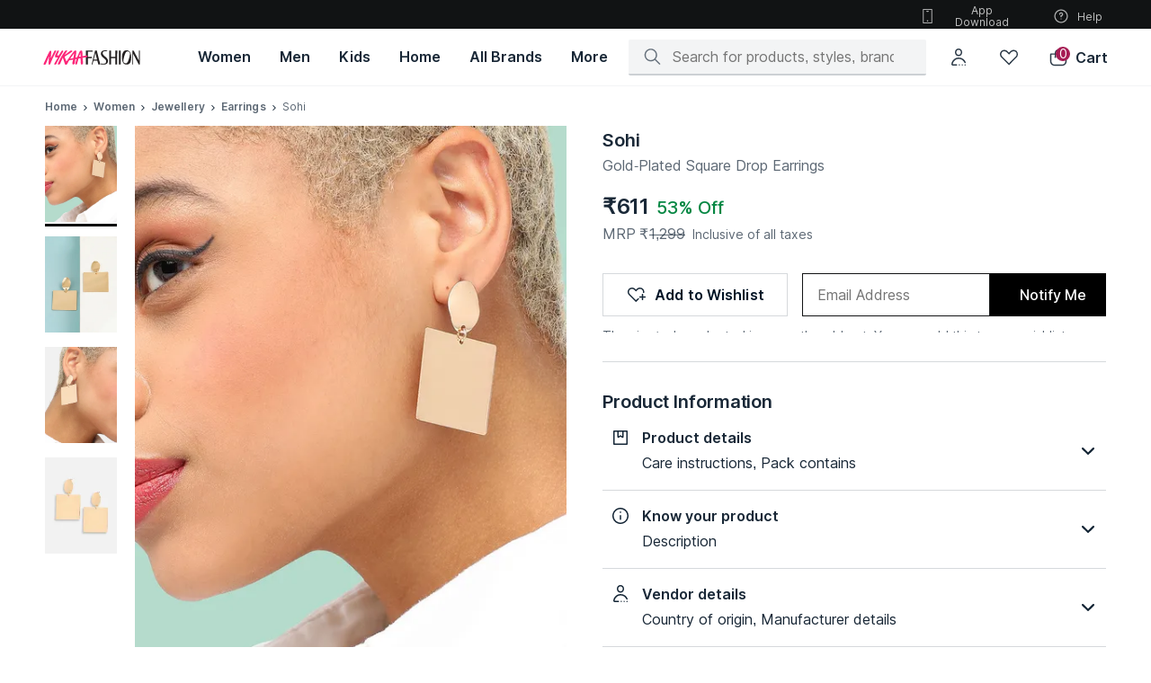

--- FILE ---
content_type: application/javascript
request_url: https://www.nykaafashion.com/uGZH/if5R/N6v/iv8/NPZA/riratrErVu9pLNLuE3/Zmw1TEs/eE1eHxsH/XhwB
body_size: 173175
content:
(function(){if(typeof Array.prototype.entries!=='function'){Object.defineProperty(Array.prototype,'entries',{value:function(){var index=0;const array=this;return {next:function(){if(index<array.length){return {value:[index,array[index++]],done:false};}else{return {done:true};}},[Symbol.iterator]:function(){return this;}};},writable:true,configurable:true});}}());(function(){SH();cjH();TXH();var zt=function(){return ["\x6c\x65\x6e\x67\x74\x68","\x41\x72\x72\x61\x79","\x63\x6f\x6e\x73\x74\x72\x75\x63\x74\x6f\x72","\x6e\x75\x6d\x62\x65\x72"];};var IY=function(){return Vp.apply(this,[qS,arguments]);};var Od=function(){return ["\x61\x70\x70\x6c\x79","\x66\x72\x6f\x6d\x43\x68\x61\x72\x43\x6f\x64\x65","\x53\x74\x72\x69\x6e\x67","\x63\x68\x61\x72\x43\x6f\x64\x65\x41\x74"];};var Ek,CV,x1,NV,lk,SG,XD,rM,Db,ZG,JH;var r2=function(){UA=[";L16KO8","[8P|1\b]","PPqCN","A","2R\x07Z+\"L2]","MqH3","8\"KZ+","6dKLbP VoZ=js>","]","L\r\b\\3\\BE\x07V/","^+","\'JK\x3fT\nL>I","9C\vK","V2B3IQ","3C\'F)","\x00O \\.v3O\x07V6UC);I[<","6","};:JR<\t","N4\x40","\nP2MEO<$K3[","D4NL","9E2H\x07y,\rp8","!J","%_=\\wdP.K|a\'C","Q","ER)\rM9","Z`","\x005TK<","Z\x07TK6I9f","W:H","6","3C\x07^:\t8O9G","*Z7","4IY0","3C#P0\tx(","\byWH<K5_U\nQ:$\\\x3f\\%","$RZ<","M8","\x40\\\x3f","\x004","J\\5","9BM<","I^,_5E","\x07P,J(H","8L\b\\wvJ>LW","F2T$V=","2G","`","G","N9K#PL0U5]\x3fGX<","O8_3J","r*\n","K=G:","KyNH;CeT,\\3Sd8]X,Y\n","\'","\"\"Ez/M","K6Q\x3fH2J","z_hMP\b","V-X(FV%C\x00J5]P/\t#QyS9J","\nV+",">H\x07Z+[V=[~","\n\\>BO[<","\x00O<QP\x3fC\x00V*","8H","[)\x40\x07I\x00K\x00\tX","Z9I","V*M\x3fA34CK0","$n\x4079T\r 7\tJ4E",";Rg","Z/","I.h\">KM","t3S;GS{<\x07L0]V&;S0","\\=B","V:","[4\x00)Q.F;C%^5","s","PJ","","$S\x00O<\\8p;B","8R\\6\r","]9J2s!vI3G#","-\\6",">\nJ","1\x40_Z*","`8R","caCHaB8s;1","EQ-M\v\x408Q","]8Q","6TH8z3G%TQ:","M\f[8R\nO<.","3G.S","0:\\2L#Iy,M5F",".\\._2qM2z3G>HM","3K,Z7","\x00O","8HS0","AKM9Q","Y","\f","I)K$N","3CS","\nK(","K.","%M",",`\x3fK5_\bSH+\x00\rI9M","$\"vZ+\"W2L>I","/^","AKT","]","v) GK","\x00W<","K62\tK5G","zC","UC\rm","P\b","=B)",";X","<K;\\9R\x00",")\bV^ P;A)\bDQ=\b^v","}/Y","M<J(L&%I\x07P:q=G2T","a","L<4M9D","\rK3].V","6L",";G\x00K\\$f","(F0/C","`;","KJ*V+G","3Ik1M(E 6J","~","M<U*L","\n\x408F",";OQ-6](A","\bX","/a\'\b","",";YDC[<K","V3]","6\\%Y$U",":X(L32KQ-","4JL<","L\x00m3\\\x07IQ-","I\x3f","V\x3f\\9R>P=","Z4LOR<P\x3fz9G","X0Y","!OZ6\\2]>I","4\"\x40Z+"];};function SH(){ES=Object['\x63\x72\x65\x61\x74\x65']({});if(typeof window!==[]+[][[]]){mQ=window;}else if(typeof global!==[]+[][[]]){mQ=global;}else{mQ=this;}}var gC=function(T2){var GO=0;for(var H8=0;H8<T2["length"];H8++){GO=GO+T2["charCodeAt"](H8);}return GO;};var Pl=function(){return ["\x6c\x65\x6e\x67\x74\x68","\x41\x72\x72\x61\x79","\x63\x6f\x6e\x73\x74\x72\x75\x63\x74\x6f\x72","\x6e\x75\x6d\x62\x65\x72"];};var Fp=function(Yp){return mQ["unescape"](mQ["encodeURIComponent"](Yp));};var Ap=function(Zw,Tm){return Zw&Tm;};var Zj=function(qm,Ud){return qm<Ud;};var lj=function(Sj,Qw){return Sj<=Qw;};var NO=function QY(Sl,Kj){'use strict';var Kn=QY;switch(Sl){case LJ:{var RC=Kj[lk];return typeof RC;}break;case Jk:{var hA=Kj[lk];var Bl;dj.push(zE);return Bl=hA&&rd(W8()[mt(BA)](cn,rC,MO,Dd),typeof mQ[vX()[Ew(bX)](XY,nH)])&&It(hA[mp()[hU(kC)](RG,fd,kC)],mQ[It(typeof vX()[Ew(Al)],'undefined')?vX()[Ew(KA)](Jd,nv):vX()[Ew(bX)](XY,nH)])&&wA(hA,mQ[vX()[Ew(bX)](XY,nH)][tE()[An(kC)].apply(null,[WW,jn])])?It(typeof lA()[B2(xl)],'undefined')?lA()[B2(Dp)](rC,BE,kA,Vm):lA()[B2(gX)](MY,Jw,Dm,vO):typeof hA,dj.pop(),Bl;}break;case CM:{var Yn=Kj[lk];var Lr=Kj[ZG];var zl=Kj[NV];return Yn[Lr]=zl;}break;case JH:{var Zp=Kj[lk];return typeof Zp;}break;case wJ:{var St=Kj[lk];dj.push(UU);var TY=mQ[W8()[mt(gX)].call(null,Jw,HA,Qv([]),AD)](St);var BC=[];for(var OO in TY)BC[vX()[Ew(tv)].apply(null,[Jw,J])](OO);BC[mp()[hU(Mv)](kQ,jE,Bd)]();var Iw;return Iw=function kE(){dj.push(m2);for(;BC[It(typeof W8()[mt(jO)],BO('',[][[]]))?W8()[mt(Jw)].apply(null,[zY,vj,Qv([]),TX]):W8()[mt(l8)].call(null,jn,E2,dO,xm)];){var E8=BC[It(typeof W8()[mt(jE)],BO('',[][[]]))?W8()[mt(Jw)](Qt,gj,dO,hE):W8()[mt(jm)](ml,Qv(l8),tv,HU)]();if(pO(E8,TY)){var JA;return kE[mp()[hU(BA)](Hl,rv,jp)]=E8,kE[LC()[rY(pn)](Gl,Mn,hC)]=Qv(Dp),dj.pop(),JA=kE,JA;}}kE[LC()[rY(pn)](Gl,Mn,Fm)]=Qv(l8);var Xl;return dj.pop(),Xl=kE,Xl;},dj.pop(),Iw;}break;case fW:{var kd=Kj[lk];return typeof kd;}break;case dk:{var Ij=Kj[lk];var LO;dj.push(U2);return LO=Ij&&rd(W8()[mt(BA)].call(null,cn,kU,Qv(Qv(l8)),WU),typeof mQ[wA(typeof vX()[Ew(tl)],BO('',[][[]]))?vX()[Ew(bX)].call(null,XY,Hr):vX()[Ew(KA)].call(null,sn,gw)])&&It(Ij[It(typeof mp()[hU(M8)],BO('',[][[]]))?mp()[hU(Dp)].call(null,Nt,kj,ZU):mp()[hU(kC)].call(null,rR,M8,kC)],mQ[vX()[Ew(bX)](XY,Hr)])&&wA(Ij,mQ[vX()[Ew(bX)].apply(null,[XY,Hr])][tE()[An(kC)](Bk,jn)])?lA()[B2(gX)](El,Jw,dY,vO):typeof Ij,dj.pop(),LO;}break;case BM:{return this;}break;case wH:{dj.push(Rm);this[LC()[rY(pn)](Gl,jl,PA)]=Qv(ql[Wl]);var Dw=this[mp()[hU(Hn)].apply(null,[ZS,fd,jO])][ql[Wl]][W8()[mt(rC)](EU,xl,Hn,EQ)];if(It(wA(typeof tE()[An(sl)],BO([],[][[]]))?tE()[An(fd)](vD,Vj):tE()[An(Wl)].apply(null,[jE,fE]),Dw[mp()[hU(zU)](D,Qv(Qv([])),fU)]))throw Dw[It(typeof tE()[An(BA)],BO([],[][[]]))?tE()[An(Wl)](Nr,XA):tE()[An(MY)].apply(null,[wj,nm])];var dX;return dX=this[lA()[B2(bX)].call(null,xl,E2,Hw,cj)],dj.pop(),dX;}break;case Ix:{var qw=Kj[lk];var lU=Kj[ZG];var nE=Kj[NV];dj.push(vE);qw[lU]=nE[mp()[hU(BA)](cU,hw,jp)];dj.pop();}break;case kG:{return this;}break;case D1:{var Ht=Kj[lk];dj.push(G2);var Mj;return Mj=FU(IV,[tE()[An(xl)](cv,cn),Ht]),dj.pop(),Mj;}break;case MS:{var Up;dj.push(Bv);return Up=bA()[LY(bX)](qv,fO,xl,NC,AY),dj.pop(),Up;}break;case vS:{return this;}break;case zG:{var SU=Kj[lk];var Rd=Kj[ZG];var Yl=Kj[NV];dj.push(FO);try{var sm=dj.length;var Jm=Qv({});var Rw;return Rw=FU(IV,[It(typeof mp()[hU(hw)],BO([],[][[]]))?mp()[hU(Dp)].apply(null,[st,hj,Lp]):mp()[hU(zU)](C2,rm,fU),vX()[Ew(jE)](pU,tQ),tE()[An(MY)].call(null,JC,nm),SU.call(Rd,Yl)]),dj.pop(),Rw;}catch(RA){dj.splice(lE(sm,Dp),Infinity,FO);var zp;return zp=FU(IV,[mp()[hU(zU)](C2,nm,fU),wA(typeof tE()[An(TE)],BO([],[][[]]))?tE()[An(fd)].call(null,qn,Vj):tE()[An(Wl)].apply(null,[Fj,vn]),tE()[An(MY)](JC,nm),RA]),dj.pop(),zp;}dj.pop();}break;}};var FU=function zv(qA,Xp){var ZX=zv;for(qA;qA!=wJ;qA){switch(qA){case BW:{qA=pb;IO=function(Pd,sE){return WA.apply(this,[BM,arguments]);};Br=function(Gp,Ut,jv,GE){return WA.apply(this,[qJ,arguments]);};qp=function(){return wm.apply(this,[kM,arguments]);};dU=function(){return wm.apply(this,[TG,arguments]);};NY=function(){return wm.apply(this,[VM,arguments]);};OY(PJ,[]);}break;case jx:{return zw=mQ[W8()[mt(gX)](Jw,vj,bX,bx)][tE()[An(kC)](MQ,jn)][wA(typeof pt()[ww(kC)],'undefined')?pt()[ww(l8)].call(null,Kp,EC,qU,bX):pt()[ww(KA)](gl,zU,kC,gO)].call(jC,pX),dj.pop(),zw;}break;case XV:{(function(HE,wt){return OY.apply(this,[r1,arguments]);}(['6','c','6AJ6JkTAJ7Ucccccc','k77d7Ucccccc','2222222','Ac','A','T','l7','l','T7','A7','lccl','lcA6','lcccc','lc','lJ','AAAA','2','Acl','d','Alkccccc','dkccccc','dA'],zU));ql=Vp(qJ,[['6cJ7Ucccccc','2','JA','c','k77d7Ucccccc','k7TJd','6A2Akkd','2d22kcTUcccccc','6AJ6JkTAJ7Ucccccc','k72T6Ac','dA','k6','lA2','lcA6','Ac62','dkcc','6cJk','2lJA','lkd26','dATk2','T','lT','A','d','l','6','ll','lk','lc','lccc','6AJ6JkTAJk','dccc','6JJJ','AJJJ','lcccc','JJJ','2kA','6T','Akc','A2c','Accc','dcc','7','l2','Aclk','JJJJJJ','lUkT','lU6d','lA','lcc','JJ','lll','k','lJ','dkccccc','lUTd','AUll'],Qv({})]);Sr=function GnDNtkrChs(){k5();IU();D3();function f3(){return mE.apply(this,[jj,arguments]);}function F8(){return Ij.apply(this,[AV,arguments]);}function CP(lp){return j7()[lp];}function Gn(){return Rn.apply(this,[Q3,arguments]);}function WN(){this["qn"]++;this.tI=GY;}var SU;var Xj;function WP(Zp,Xp){return Zp>>>Xp;}var IE;function WA(){if([10,13,32].includes(this["QU"]))this.tI=GY;else this.tI=HN;}var L8;0x42921f7,3768840451;var tj;function W5(XV,G){var VV=W5;switch(XV){case HO:{var xO=G[V7];xO[xO[fV](Vj)]=function(){var BA=this[zV].pop();var QY=this[f8]();if(z8(typeof BA,fY()[MV(lE)](KO,VU(FO),qI))){throw xI()[pU(f)](Q7([]),VU(Wj),RV,lE);}if(YI(QY,qI)){BA.g++;return;}this[zV].push(new Proxy(BA,{get(lO,A5,wU){if(QY){return ++lO.g;}return lO.g++;}}));};W5(vE,[xO]);}break;case IV:{var T5=G[V7];T5[T5[fV](N5)]=function(){this[zV].push(this[LY]());};W5(HO,[T5]);}break;case h7:{var zp=G[V7];zp[zp[fV](V5)]=function(){this[zV].push(Ep(this[DI](),this[DI]()));};W5(jp,[zp]);}break;case q:{var J7=G[V7];J7[J7[fV](BV)]=function(){this[zV].push(HI(this[DI](),this[DI]()));};W5(H3,[J7]);}break;case t:{var C8=G[V7];C8[C8[fV](tO)]=function(){this[zV].push(this[kp]());};vI(Y,[C8]);}break;case H3:{var TU=G[V7];TU[TU[fV](SV)]=function(){this[zV].push(Dp(this[DI](),this[DI]()));};W5(IV,[TU]);}break;case sP:{var R=G[V7];R[R[fV](j5)]=function(){this[zV].push(t2(this[DI](),this[DI]()));};W5(h7,[R]);}break;case dN:{var rA=G[V7];rA[rA[fV](mn)]=function(){var k8=this[f8]();var Aj=this[DI]();var jN=this[DI]();var m=this[fO](jN,Aj);if(Q7(k8)){var cN=this;var Cn={get(JY){cN[Hn]=JY;return jN;}};this[Hn]=new Proxy(this[Hn],Cn);}this[zV].push(m);};W5(q,[rA]);}break;case jp:{var qA=G[V7];qA[qA[fV](kp)]=function(){this[zV].push(this[DI]()&&this[DI]());};W5(t,[qA]);}break;case vE:{var RN=G[V7];RN[RN[fV](MO)]=function(){this[zV].push(Wn(this[DI](),this[DI]()));};W5(sP,[RN]);}break;}}function pU(kn){return j7()[kn];}function Rn(np,M7){var HP=Rn;switch(np){case NU:{var Y7=M7[V7];Y7[Y7[fV](DU)]=function(){this[zV].push(H(this[DI](),this[DI]()));};q5(sP,[Y7]);}break;case bE:{var WE=M7[V7];WE[WE[fV](CN)]=function(){C5.call(this[X2]);};Rn(NU,[WE]);}break;case IV:{var GO=M7[V7];GO[GO[fV](QE)]=function(){this[zV].push(Ip(VU(qI),this[DI]()));};Rn(bE,[GO]);}break;case p5:{var S5=M7[V7];S5[S5[fV](Rp)]=function(){this[zV].push(rp(this[DI](),this[DI]()));};Rn(IV,[S5]);}break;case Qn:{var ln=M7[V7];ln[ln[fV](Pj)]=function(){this[zV].push(WP(this[DI](),this[DI]()));};Rn(p5,[ln]);}break;case Q3:{var BY=M7[V7];BY[BY[fV](dP)]=function(){this[zV].push(this[f8]());};Rn(Qn,[BY]);}break;case s8:{var PE=M7[V7];PE[PE[fV](rV)]=function(){this[zV].push(this[P8](this[kp]()));};Rn(Q3,[PE]);}break;case MY:{var dI=M7[V7];dI[dI[fV](m7)]=function(){this[zV].push(E8(this[DI](),this[DI]()));};Rn(s8,[dI]);}break;case W3:{var vV=M7[V7];vV[vV[fV](D5)]=function(){var N7=[];var nI=this[f8]();while(nI--){switch(this[zV].pop()){case vN:N7.push(this[DI]());break;case qI:var S3=this[DI]();for(var LP of S3){N7.push(LP);}break;}}this[zV].push(this[Vn](N7));};Rn(MY,[vV]);}break;case kE:{var X5=M7[V7];X5[X5[fV](PY)]=function(){var c8=this[f8]();var D=X5[VP]();if(Q7(this[DI](c8))){this[sI](d.H,D);}};Rn(W3,[X5]);}break;}}function Lp(){return Rn.apply(this,[Qn,arguments]);}function O5(Fp){return j7()[Fp];}function OA(){return vI.apply(this,[AV,arguments]);}function AN(){this["VO"]=(this["VO"]&0xffff)*0x85ebca6b+(((this["VO"]>>>16)*0x85ebca6b&0xffff)<<16)&0xffffffff;this.tI=p2;}function YY(){this["VO"]=(this["VO"]&0xffff)*0xc2b2ae35+(((this["VO"]>>>16)*0xc2b2ae35&0xffff)<<16)&0xffffffff;this.tI=h;}function tU(){return q5.apply(this,[x3,arguments]);}function In(){return mE.apply(this,[cO,arguments]);}function Yn(){return vI.apply(this,[jj,arguments]);}function p2(){this["VO"]^=this["VO"]>>>13;this.tI=YY;}function VU(N8){return -N8;}function DV(){return YO(`${xI()[pU(jA)]}`,pE()+1);}function k7(a){return a.length;}function N2(Tp){this[zV]=Object.assign(this[zV],Tp);}function bV(){return q5.apply(this,[V7,arguments]);}function h(){this["VO"]^=this["VO"]>>>16;this.tI=wY;}var YV;var Z3;var I5;function YE(){return W5.apply(this,[jp,arguments]);}function wY(){return this;}function nO(){this["VO"]=this["VO"]<<13|this["VO"]>>>19;this.tI=s2;}function NP(){var j3=Object['\x63\x72\x65\x61\x74\x65']({});NP=function(){return j3;};return j3;}function H(VE,R5){return VE>>R5;}var C5;function HI(wn,Sj){return wn!==Sj;}function zE(){return W5.apply(this,[HO,arguments]);}function OY(C3,PO){return C3 in PO;}function K2(){return Gp.apply(this,[fj,arguments]);}var qI,jA,Op,vN,SI,lE,f,JI,j2,v,g2,LE,FN,NY,E7,EE,pO,bN,Lj,ZN,tp,Ln,vP,PP,m3,F,FO,Wj,dU,fO,Vn,hj,Oj,Jp,gn,QP,qP,LN,OI,mI,MA,X7,hY,TE,nE,Z,xN,h8,l5,Wp,HE,d7,XA,RV,hp,P8,J5,cI,HY,K8,CE,AU,cY,RU,SO,On,U7,N,zV,Hn,w5,fV,Zj,X2,q7,f8,VP,V5,Z7,sI,DI,Rj,Fj,DU,CN,QE,Rp,Pj,dP,rV,kp,m7,D5,PY,Kn,jV,TA,xY,IY,lY,I,Gj,qU,tO,j5,MO,Vj,KO,N5,LY,SV,BV,mn,Zn,dA,fp,dE,lj,GE,TY,G2,bA,g8;var Vp;function GY(){this["xA"]++;this.tI=CY;}function wj(){return W5.apply(this,[sP,arguments]);}function Cj(EI,bU){return EI%bU;}function Q7(XU){return !XU;}var IN,jj,Q3,V7,pY,RY,h7,NE,MY,kO,S;var zA;function s2(){this["zn"]=(this["VO"]&0xffff)*5+(((this["VO"]>>>16)*5&0xffff)<<16)&0xffffffff;this.tI=PA;}function j7(){var cE=['DO','gV','UE','xU','WU','Ap','Dj'];j7=function(){return cE;};return cE;}var xP;function cV(){this["QU"]=(this["QU"]&0xffff)*0x1b873593+(((this["QU"]>>>16)*0x1b873593&0xffff)<<16)&0xffffffff;this.tI=TN;}function Wn(qO,MU){return qO|MU;}function pE(){return f7(`${xI()[pU(jA)]}`,";",ME());}function VN(){return YO(`${xI()[pU(jA)]}`,0,ME());}function IU(){NE=+ ! +[]+! +[]+! +[]+! +[]+! +[],pY=+ ! +[]+! +[]+! +[]+! +[]+! +[]+! +[]+! +[],Q3=[+ ! +[]]+[+[]]-[],MY=[+ ! +[]]+[+[]]-+ ! +[]-+ ! +[],RY=! +[]+! +[]+! +[]+! +[],IN=+ ! +[]+! +[]+! +[]+! +[]+! +[]+! +[],h7=+ ! +[],V7=+[],S=[+ ! +[]]+[+[]]-+ ! +[],jj=+ ! +[]+! +[]+! +[],kO=! +[]+! +[];}function C(){return q5.apply(this,[HO,arguments]);}function gO(){return Ij.apply(this,[KP,arguments]);}function m8(){return Ij.apply(this,[s8,arguments]);}function kA(){return W5.apply(this,[vE,arguments]);}function fY(){var b5={};fY=function(){return b5;};return b5;}function mE(S8,LO){var hV=mE;switch(S8){case cO:{var QO=LO[V7];QO[LY]=function(){var RO=NP()[CP(jA)](qU,SI,Q7(Q7({})),VU(hY));for(let pj=vN;Ep(pj,g2);++pj){RO+=this[f8]().toString(jA).padStart(g2,fY()[MV(vN)].call(null,xN,VU(TE),SI));}var Yj=parseInt(RO.slice(qI,GE),jA);var n7=RO.slice(GE);if(R2(Yj,vN)){if(R2(n7.indexOf(xI()[pU(jA)].apply(null,[TY,VU(nE),Q7({}),vN])),VU(qI))){return vN;}else{Yj-=kP[Op];n7=R3(fY()[MV(vN)].call(null,G2,VU(TE),SI),n7);}}else{Yj-=kP[SI];n7=R3(xI()[pU(jA)].apply(null,[Q7(Q7(qI)),VU(nE),LE,vN]),n7);}var O2=vN;var I7=qI;for(let c of n7){O2+=Ip(I7,parseInt(c));I7/=jA;}return Ip(O2,Math.pow(jA,Yj));};Ij(AV,[QO]);}break;case jj:{var fn=LO[V7];fn[f]=function(vO,A8){var H7=atob(vO);var P3=vN;var q8=[];var z5=vN;for(var hA=vN;Ep(hA,H7.length);hA++){q8[z5]=H7.charCodeAt(hA);P3=wO(P3,q8[z5++]);}Ij(fj,[this,Cj(R3(P3,A8),fp)]);return q8;};mE(cO,[fn]);}break;case kE:{var h5=LO[V7];h5[f8]=function(){return this[IY][this[Z7][d.H]++];};mE(jj,[h5]);}break;case sP:{var tY=LO[V7];tY[DI]=function(nV){return this[g2](nV?this[zV][Dp(this[zV][MP()[O5(qI)](VU(qP),tp,Q7(Q7({})),SI)],qI)]:this[zV].pop());};mE(kE,[tY]);}break;case DN:{var rP=LO[V7];rP[g2]=function(qV){return R2(typeof qV,fY()[MV(lE)](pO,VU(FO),qI))?qV.g:qV;};mE(sP,[rP]);}break;case q:{var YP=LO[V7];YP[P8]=function(VI){return AP.call(this[X2],VI,this);};mE(DN,[YP]);}break;case bE:{var wp=LO[V7];wp[Kn]=function(GP,JO,h3){if(R2(typeof GP,fY()[MV(lE)].apply(null,[bA,VU(FO),qI]))){h3?this[zV].push(GP.g=JO):GP.g=JO;}else{vj.call(this[X2],GP,JO);}};mE(q,[wp]);}break;case gU:{var CV=LO[V7];CV[sI]=function(sU,hE){this[Z7][sU]=hE;};CV[PP]=function(RE){return this[Z7][RE];};mE(bE,[CV]);}break;}}function GU(){return vI.apply(this,[r,arguments]);}function nU(){return nN(k3(),642303);}function WY(){return Rn.apply(this,[s8,arguments]);}function fE(){return W5.apply(this,[h7,arguments]);}function Dp(M,g7){return M-g7;}function Hj(){return Rn.apply(this,[p5,arguments]);}function rp(XI,DP){return XI/DP;}function Ij(bp,GI){var rE=Ij;switch(bp){case h7:{var I2=GI[V7];I2[I2[fV](Zn)]=function(){this[zV].push(pI(this[DI](),this[DI]()));};W5(dN,[I2]);}break;case s8:{var U8=GI[V7];U8[U8[fV](dA)]=function(){this[sI](d.H,this[VP]());};Ij(h7,[U8]);}break;case Y:{var RP=GI[V7];Ij(s8,[RP]);}break;case fj:{var G7=GI[V7];var O8=GI[h7];G7[fV]=function(lN){return Cj(R3(lN,O8),fp);};Ij(Y,[G7]);}break;case KP:{var UN=GI[V7];UN[l5]=function(){var m2=this[f8]();while(z8(m2,d.l)){this[m2](this);m2=this[f8]();}};}break;case sP:{var c7=GI[V7];c7[fO]=function(Q5,R8){return {get g(){return Q5[R8];},set g(ZA){Q5[R8]=ZA;}};};Ij(KP,[c7]);}break;case cO:{var bj=GI[V7];bj[V5]=function(b2){return {get g(){return b2;},set g(gP){b2=gP;}};};Ij(sP,[bj]);}break;case XN:{var w3=GI[V7];w3[Vn]=function(LU){return {get g(){return LU;},set g(rI){LU=rI;}};};Ij(cO,[w3]);}break;case k:{var mj=GI[V7];mj[kp]=function(){var r2=Wn(E8(this[f8](),g2),this[f8]());var jn=NP()[CP(jA)].call(null,Q7(qI),SI,F,VU(hY));for(var JA=vN;Ep(JA,r2);JA++){jn+=String.fromCharCode(this[f8]());}return jn;};Ij(XN,[mj]);}break;case AV:{var UO=GI[V7];UO[VP]=function(){var LV=Wn(Wn(Wn(E8(this[f8](),dE),E8(this[f8](),lj)),E8(this[f8](),g2)),this[f8]());return LV;};Ij(k,[UO]);}break;}}function dj(){this["QU"]=pV(this["J"],this["xA"]);this.tI=WA;}var pp;function d8(){return YO(`${xI()[pU(jA)]}`,p7(),pE()-p7());}function YO(a,b,c){return a.substr(b,c);}function fA(){return q5.apply(this,[IV,arguments]);}function V3(){this["VO"]^=this["qn"];this.tI=Uj;}function N3(){return Ij.apply(this,[XN,arguments]);}function Pn(){return mE.apply(this,[q,arguments]);}function CY(){if(this["xA"]<k7(this["J"]))this.tI=dj;else this.tI=V3;}var IA;function wO(c3,x2){return c3^x2;}function U3(){return vI.apply(this,[Y,arguments]);}function Jn(){return Ij.apply(this,[h7,arguments]);}function TP(){return W5.apply(this,[t,arguments]);}function g5(){return mE.apply(this,[DN,arguments]);}function ME(){return f7(`${xI()[pU(jA)]}`,"0x"+"\x34\x32\x39\x32\x31\x66\x37");}function M3(Qp,YU){return Qp[pp[Op]](YU);}function z8(t3,FY){return t3!=FY;}function FV(){return Ij.apply(this,[k,arguments]);}function p8(){Vp=["","\t\bGI","xj=`6L\'Kw|!(Cn!U\t","K\\LZ/,e2%S}/ri+0BYj;P;Tk|L)UVT","a","\x005;W-6","q","f9E\x3f4IX\bNFU/=P\'*\f1JV"];}function HN(){this["QU"]=(this["QU"]&0xffff)*0xcc9e2d51+(((this["QU"]>>>16)*0xcc9e2d51&0xffff)<<16)&0xffffffff;this.tI=Un;}function I8(GA,gN){var C7=I8;switch(GA){case Y:{var mV=gN[V7];OO(mV[vN]);var zU=vN;while(Ep(zU,mV.length)){fY()[mV[zU]]=function(){var DE=mV[zU];return function(BE,XY,k2){var XE=WO.call(null,Ln,XY,k2);fY()[DE]=function(){return XE;};return XE;};}();++zU;}}break;case FA:{var X=gN[V7];var M8=gN[h7];var O=gN[kO];var jE=R3([],[]);var qY=Cj(R3(M8,Q2()),F);var dY=Vp[O];var fI=vN;if(Ep(fI,dY.length)){do{var D2=M3(dY,fI);var Z8=M3(WO.g,qY++);jE+=Gp(x3,[gp(pN(gp(D2,Z8)),Wn(D2,Z8))]);fI++;}while(Ep(fI,dY.length));}return jE;}break;case t:{var KA=gN[V7];WO=function(x,Sn,W){return I8.apply(this,[FA,arguments]);};return OO(KA);}break;case jp:{var sN=gN[V7];L8(sN[vN]);for(var t8=vN;Ep(t8,sN.length);++t8){MP()[sN[t8]]=function(){var bP=sN[t8];return function(W2,PV,B2,G5){var rY=SU(W2,JI,Q7(Q7(vN)),G5);MP()[bP]=function(){return rY;};return rY;};}();}}break;case DN:{var vp=gN[V7];qp(vp[vN]);for(var ZI=vN;Ep(ZI,vp.length);++ZI){NP()[vp[ZI]]=function(){var s3=vp[ZI];return function(Np,Mp,h2,f2){var zj=tj(dU,Mp,fO,f2);NP()[s3]=function(){return zj;};return zj;};}();}}break;case k:{var NV=gN[V7];var CO=gN[h7];var b3=[];var cj=cP(gU,[]);var tn=CO?l2[MP()[O5(vN)].call(null,VU(Jp),gn,QP,Op)]:l2[NP()[CP(vN)](Vn,qI,hj,VU(Oj))];for(var mO=vN;Ep(mO,NV[MP()[O5(qI)](VU(qP),LN,QP,SI)]);mO=R3(mO,qI)){b3[xI()[pU(vN)](FN,VU(OI),Q7(Q7({})),f)](tn(cj(NV[mO])));}return b3;}break;case hO:{var TO=gN[V7];var BP=gN[h7];var zN=gN[kO];var KU=Vp[Op];var bY=R3([],[]);var NO=Vp[zN];var L3=Dp(NO.length,qI);while(t2(L3,vN)){var pn=Cj(R3(R3(L3,BP),Q2()),KU.length);var S7=M3(NO,L3);var JP=M3(KU,pn);bY+=Gp(x3,[gp(pN(gp(S7,JP)),Wn(S7,JP))]);L3--;}return I8(t,[bY]);}break;case s8:{var sp=gN[V7];var lV=gN[h7];var FE=gN[kO];var rn=gN[jj];var gY=R3([],[]);var SA=Cj(R3(sp,Q2()),JI);var zY=Z3[rn];for(var Up=vN;Ep(Up,zY.length);Up++){var L5=M3(zY,Up);var FP=M3(SU.z2,SA++);gY+=Gp(x3,[gp(Wn(pN(L5),pN(FP)),Wn(L5,FP))]);}return gY;}break;case Ej:{var s7=gN[V7];SU=function(Y3,kj,Y8,sj){return I8.apply(this,[s8,arguments]);};return L8(s7);}break;case W3:{var dn=gN[V7];var gj=gN[h7];var E3=gN[kO];var q3=gN[jj];var R7=R3([],[]);var X3=Cj(R3(q3,Q2()),Z);var Cp=Xj[gj];for(var UI=vN;Ep(UI,Cp.length);UI++){var hI=M3(Cp,UI);var SN=M3(tj.qE,X3++);R7+=Gp(x3,[Wn(gp(pN(hI),SN),gp(pN(SN),hI))]);}return R7;}break;}}function d2(){return q5.apply(this,[sP,arguments]);}function qN(){return mE.apply(this,[gU,arguments]);}function Ip(E2,A7){return E2*A7;}function SY(){return Ij.apply(this,[fj,arguments]);}function E8(c5,D8){return c5<<D8;}function UA(){return I8.apply(this,[DN,arguments]);}function PI(){return Ij.apply(this,[cO,arguments]);}function f7(a,b,c){return a.indexOf(b,c);}function F5(){return ["","\r","\f)\\lO]l","/R\n`\x07C","\x00\x3fN\nO","A%\x40406o0WiI","C"];}function D7(){PN=["f",";,P(CU,XG6/\x40*\'3T*{7-\\ M*]\v29\x07","","B/y`4qvw_b#Q\x00B","F94 U\'WZOvWd\x40*yXvX^(Iw8%L.DI","5#)Y\'N%Yz5H,k%KPy>-8G+YH S\tC>3\t\'8\"DMy4%-G/^R&R","8\x40=B","/X\\<Q\r#.","a"];}function k5(){YV=Object['\x63\x72\x65\x61\x74\x65'](Object['\x70\x72\x6f\x74\x6f\x74\x79\x70\x65']);jA=2;xI()[pU(jA)]=GnDNtkrChs;if(typeof window!==''+[][[]]){l2=window;}else if(typeof global!=='undefined'){l2=global;}else{l2=this;}}function GV(){return W5.apply(this,[H3,arguments]);}function JN(){return Rn.apply(this,[kE,arguments]);}var HO,sP,hO,W3,SE,k,RI,x3,NU,z3,KP,jp,IV,q,bE,pP,AV,B,jU,sA,Y,kE,t,Qn,Kj,DN,vE,XN,kI,Ej,s8,cO,fj,mU,H3,dN,gU,kN,T,v2,pA,p5,r,hn,FA;function JU(){return vI.apply(this,[pA,arguments]);}function s5(){return W5.apply(this,[q,arguments]);}function pI(B5,wI){return B5===wI;}function T7(){return ["\x61\x70\x70\x6c\x79","\x66\x72\x6f\x6d\x43\x68\x61\x72\x43\x6f\x64\x65","\x53\x74\x72\x69\x6e\x67","\x63\x68\x61\x72\x43\x6f\x64\x65\x41\x74"];}var OO;function pV(a,b){return a.charCodeAt(b);}function lU(){return W5.apply(this,[IV,arguments]);}function F2(){return Rn.apply(this,[bE,arguments]);}function v7(){return Rn.apply(this,[NU,arguments]);}function k3(){return VN()+DV()+typeof l2[xI()[pU(jA)].name];}function PA(){this["VO"]=(this["zn"]&0xffff)+0x6b64+(((this["zn"]>>>16)+0xe654&0xffff)<<16);this.tI=WN;}function d5(){Xj=["\"GnOPXLjUY/,d&]t]J/G","\x3f=][\'%1C","~4\x00u`pK;\r\"y#g0ca)7B","d",""];}function xI(){var lP={};xI=function(){return lP;};return lP;}function D3(){x3=kO+Q3,s8=NE+Q3,bE=NE+NE*Q3,Y=IN+NE*Q3,hn=kO+IN*Q3,HO=IN+kO*Q3,Kj=IN+S*Q3+kO*Q3*Q3+NE*Q3*Q3*Q3+NE*Q3*Q3*Q3*Q3,z3=RY+kO*Q3+V7*Q3*Q3+Q3*Q3*Q3,cO=NE+RY*Q3,kE=pY+kO*Q3,mU=h7+Q3,B=kO+kO*Q3,IV=RY+RY*Q3,RI=MY+jj*Q3,dN=MY+Q3,jU=IN+RY*Q3,W3=NE+kO*Q3,Qn=V7+NE*Q3,kI=IN+jj*Q3+NE*Q3*Q3+NE*Q3*Q3*Q3+IN*Q3*Q3*Q3*Q3,k=h7+RY*Q3,vE=S+kO*Q3,hO=RY+jj*Q3,XN=MY+NE*Q3,H3=jj+RY*Q3,kN=jj+kO*Q3,fj=pY+jj*Q3,AV=kO+jj*Q3,t=V7+kO*Q3,T=MY+RY*Q3,NU=S+RY*Q3,sP=pY+Q3,gU=pY+NE*Q3,DN=MY+kO*Q3,Ej=h7+kO*Q3,FA=IN+jj*Q3,KP=V7+RY*Q3,q=V7+IN*Q3,SE=S+Q3,r=jj+jj*Q3,p5=h7+IN*Q3,pP=NE+jj*Q3,sA=V7+kO*Q3+jj*Q3*Q3+IN*Q3*Q3*Q3+NE*Q3*Q3*Q3*Q3,jp=kO+RY*Q3,v2=NE+jj*Q3+NE*Q3*Q3+NE*Q3*Q3*Q3+IN*Q3*Q3*Q3*Q3,pA=jj+Q3;}var vj;function Un(){this["QU"]=this["QU"]<<15|this["QU"]>>>17;this.tI=cV;}var AP;function nj(){return Ij.apply(this,[sP,arguments]);}function cP(An,P5){var K7=cP;switch(An){case jp:{var T8=P5[V7];tj=function(BN,sO,kV,XO){return I8.apply(this,[W3,arguments]);};return qp(T8);}break;case T:{var II=P5[V7];var v3=P5[h7];var BI=NP()[CP(jA)](cY,SI,RU,VU(hY));for(var wN=vN;Ep(wN,II[MP()[O5(qI)](VU(qP),SO,On,SI)]);wN=R3(wN,qI)){var V2=II[fY()[MV(Op)](U7,VU(N),lE)](wN);var nn=v3[V2];BI+=nn;}return BI;}break;case gU:{var Qj={'\x32':MP()[O5(jA)](VU(xN),h8,Q7(Q7({})),f),'\x34':fY()[MV(vN)](Q7(Q7(qI)),VU(TE),SI),'\x4d':fY()[MV(qI)](l5,VU(Wp),f),'\x51':fY()[MV(jA)].call(null,HE,VU(d7),vN),'\x52':MP()[O5(Op)].apply(null,[VU(XA),RV,Q7(Q7({})),qI]),'\x54':xI()[pU(qI)](hp,VU(P8),J5,g2),'\x5f':xI()[pU(jA)](PP,VU(nE),cI,vN),'\x71':xI()[pU(Op)](NY,VU(HY),K8,jA),'\x74':NP()[CP(qI)](xN,Op,CE,VU(AU))};return function(Mn){return cP(T,[Mn,Qj]);};}break;}}function UV(){return mE.apply(this,[bE,arguments]);}var l2;function t2(NA,GN){return NA>=GN;}return q5.call(this,MY);function Bp(Tn,M2){var T3=Bp;switch(Tn){case r:{var EO=M2[V7];var Dn=R3([],[]);var VA=Dp(EO.length,qI);while(t2(VA,vN)){Dn+=EO[VA];VA--;}return Dn;}break;case kN:{var DA=M2[V7];tj.qE=Bp(r,[DA]);while(Ep(tj.qE.length,NY))tj.qE+=tj.qE;}break;case pY:{qp=function(F3){return Bp.apply(this,[kN,arguments]);};tj(E7,jA,pO,VU(Lj));}break;case jp:{var rO=M2[V7];var p=M2[h7];var ZE=M2[kO];var Yp=M2[jj];var bO=PN[SI];var w=R3([],[]);var Q=PN[Yp];var B7=Dp(Q.length,qI);while(t2(B7,vN)){var vA=Cj(R3(R3(B7,p),Q2()),bO.length);var n8=M3(Q,B7);var zO=M3(bO,vA);w+=Gp(x3,[gp(pN(gp(n8,zO)),Wn(n8,zO))]);B7--;}return Gp(RI,[w]);}break;case hn:{var YN=M2[V7];var A2=M2[h7];var EA=M2[kO];var b=M2[jj];var Nj=Xj[vN];var ZP=R3([],[]);var OU=Xj[A2];for(var lA=Dp(OU.length,qI);t2(lA,vN);lA--){var n=Cj(R3(R3(lA,b),Q2()),Nj.length);var AA=M3(OU,lA);var cn=M3(Nj,n);ZP+=Gp(x3,[Wn(gp(pN(AA),cn),gp(pN(cn),AA))]);}return cP(jp,[ZP]);}break;case x3:{var W7=M2[V7];var cp=R3([],[]);for(var TI=Dp(W7.length,qI);t2(TI,vN);TI--){cp+=W7[TI];}return cp;}break;case Y:{var OV=M2[V7];SU.z2=Bp(x3,[OV]);while(Ep(SU.z2.length,LE))SU.z2+=SU.z2;}break;case HO:{L8=function(T2){return Bp.apply(this,[Y,arguments]);};SU.call(null,VU(vP),tp,PP,jA);}break;case fj:{var r3=M2[V7];var tA=M2[h7];var H5=M2[kO];var B3=M2[jj];var J3=Z3[lE];var Sp=R3([],[]);var wE=Z3[B3];for(var IP=Dp(wE.length,qI);t2(IP,vN);IP--){var ZY=Cj(R3(R3(IP,r3),Q2()),J3.length);var UY=M3(wE,IP);var KI=M3(J3,ZY);Sp+=Gp(x3,[gp(Wn(pN(UY),pN(KI)),Wn(UY,KI))]);}return I8(Ej,[Sp]);}break;case jU:{var xn=M2[V7];var Xn=R3([],[]);var WI=Dp(xn.length,qI);while(t2(WI,vN)){Xn+=xn[WI];WI--;}return Xn;}break;}}function P(){return Ij.apply(this,[Y,arguments]);}var P2;function QV(){return Rn.apply(this,[MY,arguments]);}function Q2(){var x7;x7=d8()-nU();return Q2=function(){return x7;},x7;}function vI(AY,s){var sY=vI;switch(AY){case pA:{var U=s[V7];U[U[fV](f)]=function(){this[zV].push(R3(this[DI](),this[DI]()));};Rn(kE,[U]);}break;case r:{var vn=s[V7];vn[vn[fV](FN)]=function(){this[Kn](this[zV].pop(),this[DI](),this[f8]());};vI(pA,[vn]);}break;case SE:{var tE=s[V7];tE[tE[fV](tp)]=function(){this[zV].push(this[V5](undefined));};vI(r,[tE]);}break;case jj:{var ZU=s[V7];ZU[ZU[fV](jV)]=function(){var z7=this[f8]();var nP=this[f8]();var L2=this[f8]();var K5=this[DI]();var gA=[];for(var TV=vN;Ep(TV,L2);++TV){switch(this[zV].pop()){case vN:gA.push(this[DI]());break;case qI:var J8=this[DI]();for(var bI of J8.reverse()){gA.push(bI);}break;default:throw new Error(fY()[MV(SI)](TA,VU(vP),v));}}var KV=K5.apply(this[Hn].g,gA.reverse());z7&&this[zV].push(this[V5](KV));};vI(SE,[ZU]);}break;case t:{var jI=s[V7];jI[jI[fV](xY)]=function(){this[zV]=[];IA.call(this[X2]);this[sI](d.H,this[IY].length);};vI(jj,[jI]);}break;case S:{var mN=s[V7];mN[mN[fV](PP)]=function(){this[zV].push(wO(this[DI](),this[DI]()));};vI(t,[mN]);}break;case AV:{var zI=s[V7];zI[zI[fV](lY)]=function(){var g3=this[f8]();var EP=this[zV].pop();var ZO=this[zV].pop();var n5=this[zV].pop();var HV=this[Z7][d.H];this[sI](d.H,EP);try{this[l5]();}catch(xp){this[zV].push(this[V5](xp));this[sI](d.H,ZO);this[l5]();}finally{this[sI](d.H,n5);this[l5]();this[sI](d.H,HV);}};vI(S,[zI]);}break;case x3:{var f5=s[V7];f5[f5[fV](I)]=function(){this[zV].push(Cj(this[DI](),this[DI]()));};vI(AV,[f5]);}break;case pP:{var p3=s[V7];p3[p3[fV](Gj)]=function(){var Z2=[];var n2=this[zV].pop();var d3=Dp(this[zV].length,qI);for(var Y5=vN;Ep(Y5,n2);++Y5){Z2.push(this[g2](this[zV][d3--]));}this[Kn](xI()[pU(lE)].call(null,jA,VU(m3),HE,v),Z2);};vI(x3,[p3]);}break;case Y:{var MN=s[V7];MN[MN[fV](qU)]=function(){this[zV].push(this[VP]());};vI(pP,[MN]);}break;}}function R2(vY,v5){return vY==v5;}function q5(M5,HU){var x5=q5;switch(M5){case MY:{qp=function(){return Bp.apply(this,[pY,arguments]);};zA=function(wV){this[zV]=[wV[Hn].g];};vj=function(I3,B8){return q5.apply(this,[cO,arguments]);};AP=function(Bj,JE){return q5.apply(this,[B,arguments]);};C5=function(){this[zV][this[zV].length]={};};KY=function(){this[zV].pop();};I5=function(){return [...this[zV]];};IE=function(Nn){return q5.apply(this,[Ej,arguments]);};IA=function(){this[zV]=[];};jO=function(EV,cA,sE,bn){return Bp.apply(this,[jp,arguments]);};tj=function(L7,U2,Bn,LA){return Bp.apply(this,[hn,arguments]);};L8=function(){return Bp.apply(this,[HO,arguments]);};SU=function(V8,VY,KE,U5){return Bp.apply(this,[fj,arguments]);};OO=function(){return Gp.apply(this,[Ej,arguments]);};P2=function(){return Gp.apply(this,[H3,arguments]);};xP=function(lI,l3,gE){return q5.apply(this,[jp,arguments]);};Gp(IV,[]);pp=T7();d5();I8.call(this,DN,[j7()]);D7();Gp.call(this,fj,[j7()]);Z3=F5();I8.call(this,jp,[j7()]);p8();I8.call(this,Y,[j7()]);kP=I8(k,[['T','t_','RM','_4QQ2444444','_4Qq2444444'],Q7(qI)]);d={H:kP[vN],E:kP[qI],l:kP[jA]};;L=class L {constructor(){this[Z7]=[];this[IY]=[];this[zV]=[];this[d7]=vN;mE(gU,[this]);this[MP()[O5(SI)](g8,Q7(vN),Q7([]),vN)]=xP;}};return L;}break;case cO:{var I3=HU[V7];var B8=HU[h7];return this[zV][Dp(this[zV].length,qI)][I3]=B8;}break;case B:{var Bj=HU[V7];var JE=HU[h7];for(var dO of [...this[zV]].reverse()){if(OY(Bj,dO)){return JE[fO](dO,Bj);}}throw xI()[pU(SI)](w5,VU(ZN),QP,qI);}break;case Ej:{var Nn=HU[V7];if(pI(this[zV].length,vN))this[zV]=Object.assign(this[zV],Nn);}break;case jp:{var lI=HU[V7];var l3=HU[h7];var gE=HU[kO];this[IY]=this[f](l3,gE);this[Hn]=this[V5](lI);this[X2]=new zA(this);this[sI](d.H,vN);try{while(Ep(this[Z7][d.H],this[IY].length)){var V=this[f8]();this[V](this);}}catch(w2){}}break;case HO:{var YA=HU[V7];YA[YA[fV](Zj)]=function(){KY.call(this[X2]);};}break;case x3:{var NN=HU[V7];NN[NN[fV](q7)]=function(){var C2=this[f8]();var K=this[f8]();var CA=this[VP]();var G8=I5.call(this[X2]);var r8=this[Hn];this[zV].push(function(...EN){var HA=NN[Hn];C2?NN[Hn]=r8:NN[Hn]=NN[V5](this);var mP=Dp(EN.length,K);NN[d7]=R3(mP,qI);while(Ep(mP++,vN)){EN.push(undefined);}for(let S2 of EN.reverse()){NN[zV].push(NN[V5](S2));}IE.call(NN[X2],G8);var F7=NN[Z7][d.H];NN[sI](d.H,CA);NN[zV].push(EN.length);NN[l5]();var fN=NN[DI]();while(YI(--mP,vN)){NN[zV].pop();}NN[sI](d.H,F7);NN[Hn]=HA;return fN;});};q5(HO,[NN]);}break;case IV:{var W8=HU[V7];W8[W8[fV](OI)]=function(){this[zV].push(Ip(this[DI](),this[DI]()));};q5(x3,[W8]);}break;case V7:{var H8=HU[V7];H8[H8[fV](Rj)]=function(){this[zV].push(OY(this[DI](),this[DI]()));};q5(IV,[H8]);}break;case sP:{var r7=HU[V7];r7[r7[fV](Fj)]=function(){var Fn=this[f8]();var xV=r7[VP]();if(this[DI](Fn)){this[sI](d.H,xV);}};q5(V7,[r7]);}break;}}function pN(AE){return ~AE;}function BO(){return mE.apply(this,[kE,arguments]);}function gp(mY,b8){return mY&b8;}function Gp(wP,j8){var tV=Gp;switch(wP){case W3:{var l8=j8[V7];WO.g=Bp(jU,[l8]);while(Ep(WO.g.length,mI))WO.g+=WO.g;}break;case Ej:{OO=function(tN){return Gp.apply(this,[W3,arguments]);};I8(hO,[tp,VU(MA),jA]);}break;case mU:{var JV=j8[V7];var IO=R3([],[]);for(var rj=Dp(JV.length,qI);t2(rj,vN);rj--){IO+=JV[rj];}return IO;}break;case Q3:{var P7=j8[V7];jO.AO=Gp(mU,[P7]);while(Ep(jO.AO.length,pO))jO.AO+=jO.AO;}break;case H3:{P2=function(mA){return Gp.apply(this,[Q3,arguments]);};jO.apply(null,[Q7([]),VU(X7),NY,Op]);}break;case fj:{var sn=j8[V7];P2(sn[vN]);var ZV=vN;while(Ep(ZV,sn.length)){xI()[sn[ZV]]=function(){var q2=sn[ZV];return function(Mj,X8,EU,l7){var v8=jO(j2,X8,LE,l7);xI()[q2]=function(){return v8;};return v8;};}();++ZV;}}break;case x3:{var Y2=j8[V7];if(zP(Y2,v2)){return l2[pp[jA]][pp[qI]](Y2);}else{Y2-=kI;return l2[pp[jA]][pp[qI]][pp[vN]](null,[R3(H(Y2,FN),Kj),R3(Cj(Y2,z3),sA)]);}}break;case B:{var n3=j8[V7];var A3=j8[h7];var O7=j8[kO];var tP=j8[jj];var w8=R3([],[]);var Pp=Cj(R3(A3,Q2()),tp);var FU=PN[tP];var MI=vN;if(Ep(MI,FU.length)){do{var WV=M3(FU,MI);var KN=M3(jO.AO,Pp++);w8+=Gp(x3,[gp(pN(gp(WV,KN)),Wn(WV,KN))]);MI++;}while(Ep(MI,FU.length));}return w8;}break;case RI:{var t5=j8[V7];jO=function(RA,hN,m5,Hp){return Gp.apply(this,[B,arguments]);};return P2(t5);}break;case IV:{qI=+ ! ![];jA=qI+qI;Op=qI+jA;vN=+[];SI=jA-qI+Op;lE=SI+Op*qI-jA;f=lE+SI-Op;JI=f+SI-Op*qI+jA;j2=f*jA*Op+lE-JI;v=f+qI;g2=f+lE-v+SI*qI;LE=Op+f+g2+qI;FN=lE+JI-v+Op;NY=FN*Op+SI*f;E7=qI*v+SI+g2-jA;EE=jA+Op*v+FN;pO=f-Op+SI*FN+EE;bN=SI+EE*qI+v*JI;Lj=FN+bN*g2+JI-jA;ZN=v*jA+EE*f;tp=qI*f*JI-SI*g2;Ln=f*SI*Op-jA-JI;vP=jA+bN*g2+f+EE;PP=FN+g2+Op+f*SI;m3=Op+v*bN*qI+EE;F=g2+JI+jA-qI+v;FO=qI+JI+g2*EE+FN;Wj=bN*Op+JI*jA+lE;dU=JI*FN*qI-Op*jA;fO=f*JI-lE-FN-g2;Vn=FN+jA+EE+Op-JI;hj=FN*f+EE+qI-Op;Oj=EE*Op*g2+JI*lE;Jp=g2*jA*EE+f-SI;gn=EE-SI*jA+JI*v;QP=Op*g2+SI*f+lE;qP=jA*FN*SI*v;LN=jA*EE+FN-lE;OI=SI+g2*lE+bN;mI=lE-Op+f+FN+EE;MA=EE+jA*bN*SI-v;X7=Op*lE*f*g2+bN;hY=JI*EE+lE+jA*bN;TE=bN*qI*jA+v+f;nE=JI*EE-jA+FN+f;Z=JI*jA+qI+Op+lE;xN=FN+jA+g2-lE;h8=jA*FN-v+Op+SI;l5=f*qI+v*g2;Wp=v*EE-FN+qI+bN;HE=lE*jA*qI+FN*v;d7=g2+EE*f;XA=qI*FN*f*JI+v;RV=jA*Op*v-qI+f;hp=v+JI+FN*Op-lE;P8=v+lE*FN*jA;J5=EE-f-Op+JI*v;cI=v+EE+SI*g2+jA;HY=g2+v*FN*lE+bN;K8=Op+FN+lE+g2+jA;CE=EE-qI-g2+v*FN;AU=FN*SI*f+JI-v;cY=lE+FN*JI-qI-g2;RU=v*JI*qI+SI+lE;SO=g2+f-jA+JI*lE;On=f+JI*lE-v;U7=g2+f+qI-jA;N=bN*Op-v-g2*lE;zV=SI+lE*EE+JI-g2;Hn=bN-g2+SI*EE*qI;w5=EE+lE+JI*v-SI;fV=FN*lE*Op;Zj=g2*jA*JI-SI;X2=jA-lE+f*FN*Op;q7=EE+g2+bN;f8=lE*Op*qI+f+bN;VP=jA+Op*FN+EE-v;V5=bN-f+JI+jA*SI;Z7=SI+EE-v-lE+bN;sI=SI*JI*v-qI-lE;DI=qI*g2*JI+EE+FN;Rj=g2*f*Op+SI+lE;Fj=FN+bN+f*g2-qI;DU=EE*jA+qI+bN;CN=Op+jA*EE+bN;QE=bN+f*SI+JI*v;Rp=v+JI*lE*SI+Op;Pj=EE+g2*JI-FN+bN;dP=EE*SI+v*FN;rV=bN*jA+SI+Op*qI;kp=f+v+JI*FN;m7=JI+f+SI*lE*FN;D5=FN*EE-bN-f-lE;PY=JI+EE*v-g2-SI;Kn=f*JI*qI+FN;jV=FN-Op+EE-v+qI;TA=Op+f+g2*v+qI;xY=FN*lE-Op-f+jA;IY=qI+JI*v+SI*EE;lY=qI*JI*f-FN+jA;I=EE+SI*lE-jA+g2;Gj=v+g2-SI+JI*f;qU=EE-jA+JI+lE*v;tO=f-v-g2+bN+FN;j5=v+Op*qI+bN+jA;MO=f-Op+FN+bN;Vj=qI+bN+v*Op-SI;KO=JI+v+EE-g2-qI;N5=bN+EE-f-g2+lE;LY=bN+f*FN+EE+SI;SV=lE+EE-f*jA+bN;BV=SI*qI+bN+g2*Op;mn=SI*EE*qI+jA;Zn=bN+JI*qI*SI;dA=SI*EE+jA-lE+g2;fp=v+f*SI*FN+JI;dE=jA*SI+lE+Op+g2;lj=g2*jA;GE=g2+SI;TY=v*qI+SI*Op-lE;G2=lE+f*JI+EE*qI;bA=qI*f-jA+EE+lE;g8=jA*v+EE+FN*Op;}break;}}function Uj(){this["VO"]^=this["VO"]>>>16;this.tI=AN;}function p7(){return ME()+k7("\x34\x32\x39\x32\x31\x66\x37")+3;}function MP(){var QI=Object['\x63\x72\x65\x61\x74\x65']({});MP=function(){return QI;};return QI;}function TN(){this["VO"]^=this["QU"];this.tI=nO;}var qp;function R3(OE,qj){return OE+qj;}function E5(){return Rn.apply(this,[IV,arguments]);}function AI(){return mE.apply(this,[sP,arguments]);}var kP;function WO(){return I8.apply(this,[hO,arguments]);}var L;var jO;var d;function FI(){return vI.apply(this,[S,arguments]);}function nN(J,UP){var rN={J:J,VO:UP,qn:0,xA:0,tI:dj};while(!rN.tI());return rN["VO"]>>>0;}function jY(){return vI.apply(this,[x3,arguments]);}function Ep(gI,w7){return gI<w7;}function YI(E,PU){return E>PU;}function UU(){return I8.apply(this,[jp,arguments]);}function En(){return I8.apply(this,[Y,arguments]);}function xE(){return vI.apply(this,[pP,arguments]);}function z(){return Rn.apply(this,[W3,arguments]);}function J2(){return W5.apply(this,[dN,arguments]);}var PN;function b7(){return vI.apply(this,[SE,arguments]);}function r5(){return vI.apply(this,[t,arguments]);}function MV(kY){return j7()[kY];}var KY;function zP(dV,QN){return dV<=QN;}}();qA+=NV;FG={};}break;case j1:{Aj();wm.call(this,Wk,[Nw()]);qA+=sf;XC();wm.call(this,CM,[Nw()]);r2();Vp.call(this,bR,[Nw()]);GC();}break;case qR:{qA-=AS;wv=function(hp){return ZL.apply(this,[AQ,arguments]);}([function(fs,JN){return ZL.apply(this,[Ix,arguments]);},function(sZ,k7,O0){'use strict';return GF.apply(this,[gS,arguments]);}]);}break;case rQ:{qA+=nk;wm.call(this,zH,[Nw()]);n0();wm.call(this,Ek,[Nw()]);NF();Vp.call(this,x1,[Nw()]);}break;case B1:{dj.pop();qA-=wJ;}break;case VW:{OY(TG,[]);OY(fW,[]);Vp(qS,[NT()]);I7=OY(Sb,[]);jh=OY(cV,[]);qA+=wV;JI(AQ,[NT()]);}break;case ZM:{wm(NV,[]);wm(r1,[]);JI(Db,[NT()]);Es=wm(x1,[]);qA=VW;OY(dk,[]);OY(NV,[NT()]);}break;case pb:{vh=Od();mZ=zc();gT=zt();qA=j1;Wq=P4();sg=Pl();OZ();dj=w4();}break;case VM:{AF=function(z8,m3,TZ,nI){return WA.apply(this,[kM,arguments]);};L7=function(){return WA.apply(this,[bR,arguments]);};Ec=function(){return WA.apply(this,[wH,arguments]);};qA=BW;pF=function(){return WA.apply(this,[Ix,arguments]);};AN=function(HF,cZ){return WA.apply(this,[sV,arguments]);};n3=function(Fz,G0,c8){return WA.apply(this,[zG,arguments]);};}break;case Ix:{qA+=XD;IO.xQ=gh[gX];wm.call(this,zH,[eS1_xor_2_memo_array_init()]);return '';}break;case PJ:{UL.wb=Gh[ml];qA=wJ;wm.call(this,Ek,[eS1_xor_1_memo_array_init()]);return '';}break;case wH:{Br.cf=p0[Kp];wm.call(this,CM,[eS1_xor_4_memo_array_init()]);return '';}break;case XD:{AF.ZQ=Jq[vj];wm.call(this,Wk,[eS1_xor_5_memo_array_init()]);return '';}break;case ZG:{var S5=Xp[lk];var Z7=l8;for(var lL=l8;Zj(lL,S5.length);++lL){var mz=xg(S5,lL);if(Zj(mz,LR)||qN(mz,Pf))Z7=BO(Z7,Dp);}qA+=Gx;return Z7;}break;case Gx:{var t7=Xp[lk];var Gz=l8;for(var S4=l8;Zj(S4,t7.length);++S4){var Ts=xg(t7,S4);if(Zj(Ts,LR)||qN(Ts,Pf))Gz=BO(Gz,Dp);}return Gz;}break;case Mx:{var IL=Xp[lk];var m5=l8;for(var zN=l8;Zj(zN,IL.length);++zN){var nh=xg(IL,zN);if(Zj(nh,LR)||qN(nh,Pf))m5=BO(m5,Dp);}return m5;}break;case SG:{n3.fK=r4[H0];Vp.call(this,x1,[eS1_xor_0_memo_array_init()]);return '';}break;case zG:{AN.UR=UA[tv];Vp.call(this,bR,[eS1_xor_3_memo_array_init()]);qA=wJ;return '';}break;case xk:{var Sh=Xp[lk];var FF=l8;for(var Xc=l8;Zj(Xc,Sh.length);++Xc){var v4=xg(Sh,Xc);if(Zj(v4,LR)||qN(v4,Pf))FF=BO(FF,Dp);}return FF;}break;case IV:{var EL={};var pq=Xp;dj.push(LL);for(var K0=l8;Zj(K0,pq[wA(typeof W8()[mt(Wl)],BO('',[][[]]))?W8()[mt(l8)].apply(null,[jn,Al,Qv([]),FN]):W8()[mt(Jw)].apply(null,[C6,M7,g8,tI])]);K0+=kC)EL[pq[K0]]=pq[BO(K0,Dp)];var lg;return dj.pop(),lg=EL,lg;}break;case zk:{var I3=Xp;var zq=I3[l8];qA=wJ;dj.push(EN);for(var SL=Dp;Zj(SL,I3[W8()[mt(l8)].apply(null,[jn,Qv([]),Kc,Mg])]);SL+=kC){zq[I3[SL]]=I3[BO(SL,Dp)];}dj.pop();}break;case TG:{var RI=Xp[lk];dj.push(cc);if(wA(typeof mQ[vX()[Ew(bX)](XY,gK)],wA(typeof c3()[O6(tv)],BO([],[][[]]))?c3()[O6(p5)](C7,U3,w3,UT):c3()[O6(nm)].apply(null,[Qv(Qv([])),rI,Qv({}),CI]))&&mQ[vX()[Ew(bX)](XY,gK)][c3()[O6(BA)].call(null,Qv(Qv({})),kK,lZ,Vj)]){mQ[W8()[mt(gX)].apply(null,[Jw,gc,dL,rI])][It(typeof LC()[rY(nm)],BO([],[][[]]))?LC()[rY(Kg)](g3,wc,B8):LC()[rY(BA)](kj,IZ,bX)](RI,mQ[vX()[Ew(bX)].apply(null,[XY,gK])][c3()[O6(BA)](Qv(Dp),kK,qv,Vj)],zv(IV,[mp()[hU(BA)].apply(null,[hL,jF,jp]),wA(typeof mp()[hU(nm)],BO([],[][[]]))?mp()[hU(bX)].apply(null,[JV,HA,qU]):mp()[hU(Dp)](Us,H0,b3)]));}qA=wJ;mQ[W8()[mt(gX)].apply(null,[Jw,Zq,J6,rI])][wA(typeof LC()[rY(Dp)],BO('',[][[]]))?LC()[rY(BA)].call(null,kj,IZ,Dp):LC()[rY(Kg)](C7,YT,rC)](RI,c3()[O6(bX)](Zs,H1,Qv(Qv(l8)),PF),zv(IV,[wA(typeof mp()[hU(Dp)],BO('',[][[]]))?mp()[hU(BA)](hL,g8,jp):mp()[hU(Dp)](J7,c5,Ph),Qv(Qv({}))]));dj.pop();}break;case pS:{qA+=T1;var jC=Xp[lk];var pX=Xp[ZG];dj.push(rN);var zw;}break;}}};var z7=function XF(VI,Z3){var q3=XF;var fq=WI(new Number(Qx),qF);var O3=fq;fq.set(VI);while(O3+VI!=Wb){switch(O3+VI){case SD:{VI+=NV;var YN=wA(typeof mQ[wA(typeof vX()[Ew(l4)],'undefined')?vX()[Ew(BA)](EU,pW):vX()[Ew(KA)](Zz,FO)][It(typeof mp()[hU(xl)],BO('',[][[]]))?mp()[hU(Dp)](dN,l8,wN):mp()[hU(M0)].call(null,UF,Qv(l8),Fg)],c3()[O6(p5)](Wl,hh,Wl,UT))||wA(typeof mQ[c3()[O6(tv)](Qv([]),cH,Qv(l8),v3)][mp()[hU(M0)].apply(null,[UF,p5,Fg])],c3()[O6(p5)].call(null,fd,hh,jO,UT))?mp()[hU(tv)].apply(null,[rI,js,LL]):It(typeof c3()[O6(l8)],BO([],[][[]]))?c3()[O6(nm)].call(null,jO,vL,g8,xz):c3()[O6(l8)](Nc,R4,T0,H5);var wh=gL(mQ[vX()[Ew(BA)].call(null,EU,pW)][c3()[O6(tv)](SN,cH,js,v3)][Sz()[s8(Zq)](X6,PZ,H0,t5)][It(typeof mp()[hU(Al)],'undefined')?mp()[hU(Dp)].call(null,Zg,Mv,lT):mp()[hU(J6)](zY,Fc,XY)](LC()[rY(D7)](kC,g5,bX)),null)?mp()[hU(tv)](rI,hw,LL):c3()[O6(l8)].call(null,w5,R4,Qv(Qv(l8)),H5);var m7=gL(mQ[vX()[Ew(BA)].apply(null,[EU,pW])][It(typeof c3()[O6(dL)],BO('',[][[]]))?c3()[O6(nm)](wI,Gc,Al,S0):c3()[O6(tv)].call(null,jF,cH,c5,v3)][Sz()[s8(Zq)](X6,PZ,Wl,t5)][mp()[hU(J6)].apply(null,[zY,Al,XY])](bA()[LY(rm)](Kg,kC,M8,O4,pU)),null)?mp()[hU(tv)].call(null,rI,sn,LL):c3()[O6(l8)](M8,R4,kj,H5);var XL=[G5,T4,q8,zz,YN,wh,m7];var kq=XL[lA()[B2(M7)](jO,E2,Fh,cU)](W8()[mt(Ic)](cj,Kq,Qv({}),fI));var Hc;return dj.pop(),Hc=kq,Hc;}break;case mr:{var j4=Z3[lk];dj.push(HT);VI+=ZG;var xF=FU(IV,[W8()[mt(Zq)](Bd,Fg,TE,pW),j4[ql[Wl]]]);pO(ql[zU],j4)&&(xF[It(typeof LC()[rY(II)],BO([],[][[]]))?LC()[rY(Kg)].call(null,Dh,st,BA):LC()[rY(Hn)].apply(null,[p5,f1,H0])]=j4[Dp]),pO(kC,j4)&&(xF[mp()[hU(jm)](bG,Qv(Qv([])),Cq)]=j4[ql[MY]],xF[vX()[Ew(rC)](Hn,J5)]=j4[Wl]),this[mp()[hU(Hn)](rG,TE,jO)][vX()[Ew(tv)](Jw,p7)](xF);dj.pop();}break;case lD:{VI-=Xf;if(wA(Ns,undefined)&&wA(Ns,null)&&qN(Ns[W8()[mt(l8)](jn,rm,Qv({}),qT)],l8)){try{var A0=dj.length;var HI=Qv(ZG);var Ss=mQ[It(typeof tE()[An(OF)],BO('',[][[]]))?tE()[An(Wl)](v0,H6):tE()[An(hj)](GH,hw)](Ns)[W8()[mt(t5)](F3,rC,Qv(l8),QZ)](tE()[An(rv)](L8,DN));if(qN(Ss[It(typeof W8()[mt(bX)],BO('',[][[]]))?W8()[mt(Jw)].apply(null,[gZ,Kc,kj,FO]):W8()[mt(l8)].call(null,jn,kj,Qv({}),qT)],KA)){Ng=mQ[mp()[hU(M7)](Rz,Qv(Qv(l8)),OF)](Ss[KA],nm);}}catch(Iq){dj.splice(lE(A0,Dp),Infinity,Mc);}}}break;case Sk:{var mL=Z3[lk];VI-=Kx;dj.push(nF);var YI=mL[W8()[mt(rC)](EU,Qv([]),Kq,KD)]||{};YI[mp()[hU(zU)].apply(null,[IW,Qv([]),fU])]=It(typeof vX()[Ew(hT)],BO([],[][[]]))?vX()[Ew(KA)](BT,Kg):vX()[Ew(jE)](pU,tk),delete YI[tE()[An(22)](1124,10)],mL[W8()[mt(rC)](EU,Qv(Qv(l8)),Mv,KD)]=YI;dj.pop();}break;case xW:{var tL;VI+=gW;return dj.pop(),tL=Ng,tL;}break;case GR:{dj.push(YF);var G5=mQ[vX()[Ew(BA)].apply(null,[EU,pW])][It(typeof W8()[mt(MO)],BO([],[][[]]))?W8()[mt(Jw)](Vg,M8,bX,v7):W8()[mt(DZ)](DN,rm,kU,XM)]||mQ[It(typeof c3()[O6(D7)],BO('',[][[]]))?c3()[O6(nm)].call(null,Qv(Qv(l8)),p6,PA,DT):c3()[O6(tv)].call(null,H5,cH,El,v3)][W8()[mt(DZ)](DN,BA,Qv({}),XM)]?mp()[hU(tv)](rI,dO,LL):c3()[O6(l8)].apply(null,[HA,R4,Nc,H5]);VI-=HM;var T4=gL(mQ[vX()[Ew(BA)].call(null,EU,pW)][c3()[O6(tv)](kj,cH,rm,v3)][Sz()[s8(Zq)](X6,PZ,M7,t5)][mp()[hU(J6)](zY,gj,XY)](pt()[ww(wZ)].apply(null,[rq,rg,hT,M7])),null)?mp()[hU(tv)](rI,Qv(Qv(l8)),LL):It(typeof c3()[O6(Wl)],BO('',[][[]]))?c3()[O6(nm)](qv,Cc,tl,Ig):c3()[O6(l8)].apply(null,[II,R4,hC,H5]);var q8=gL(typeof mQ[wA(typeof vX()[Ew(rm)],BO([],[][[]]))?vX()[Ew(H5)].apply(null,[D7,Pc]):vX()[Ew(KA)](WZ,qc)][It(typeof pt()[ww(pn)],BO([],[][[]]))?pt()[ww(KA)](Kg,s3,Vj,ZN):pt()[ww(wZ)](rq,rg,dO,M7)],c3()[O6(p5)](fd,hh,Qv({}),UT))&&mQ[vX()[Ew(H5)].apply(null,[D7,Pc])][wA(typeof pt()[ww(k3)],'undefined')?pt()[ww(wZ)].apply(null,[rq,rg,UT,M7]):pt()[ww(KA)](k6,Bv,E2,zZ)]?mp()[hU(tv)](rI,g8,LL):c3()[O6(l8)].call(null,El,R4,Kp,H5);var zz=gL(typeof mQ[vX()[Ew(BA)].apply(null,[EU,pW])][pt()[ww(wZ)](rq,rg,MY,M7)],wA(typeof c3()[O6(Mv)],BO('',[][[]]))?c3()[O6(p5)].call(null,Vj,hh,kU,UT):c3()[O6(nm)].call(null,lZ,El,tl,hz))?mp()[hU(tv)].call(null,rI,hj,LL):c3()[O6(l8)](w5,R4,fO,H5);}break;case BJ:{dj.push(SZ);var rc;return rc=[mQ[wA(typeof vX()[Ew(kF)],'undefined')?vX()[Ew(H5)](D7,BV):vX()[Ew(KA)](Ch,YL)][c3()[O6(D7)](Fm,N0,tv,Tz)]?mQ[wA(typeof vX()[Ew(rC)],'undefined')?vX()[Ew(H5)].call(null,D7,BV):vX()[Ew(KA)].apply(null,[qL,n5])][c3()[O6(D7)].call(null,Nc,N0,wI,Tz)]:It(typeof LC()[rY(jn)],BO([],[][[]]))?LC()[rY(Kg)].call(null,cc,jE,w5):LC()[rY(Jg)](C7,TH,c5),mQ[vX()[Ew(H5)].call(null,D7,BV)][vX()[Ew(hC)].call(null,j5,N4)]?mQ[vX()[Ew(H5)].call(null,D7,BV)][vX()[Ew(hC)](j5,N4)]:wA(typeof LC()[rY(Zs)],BO([],[][[]]))?LC()[rY(Jg)](C7,TH,js):LC()[rY(Kg)](kU,Vz,Z0),mQ[vX()[Ew(H5)](D7,BV)][wA(typeof W8()[mt(c5)],BO('',[][[]]))?W8()[mt(jp)](lZ,jE,Hn,dc):W8()[mt(Jw)].apply(null,[JZ,Qv([]),Qv(Dp),M7])]?mQ[vX()[Ew(H5)](D7,BV)][W8()[mt(jp)](lZ,Z0,lZ,dc)]:LC()[rY(Jg)].apply(null,[C7,TH,dO]),gL(typeof mQ[vX()[Ew(H5)](D7,BV)][LC()[rY(wI)](wI,P1,w5)],c3()[O6(p5)](gc,OT,BA,UT))?mQ[vX()[Ew(H5)](D7,BV)][It(typeof LC()[rY(OF)],BO([],[][[]]))?LC()[rY(Kg)](kU,b4,gc):LC()[rY(wI)].call(null,wI,P1,Qv(Qv(Dp)))][W8()[mt(l8)].apply(null,[jn,Qv(Qv(Dp)),jE,U5])]:s5(Dp)],dj.pop(),rc;}break;case QS:{var Ns=Z3[lk];var Ng;VI-=KV;dj.push(Mc);}break;case SK:{return String(...Z3);}break;case rr:{VI-=YQ;return parseInt(...Z3);}break;}}};var Rq=function(p4){var hI=p4[0]-p4[1];var MN=p4[2]-p4[3];var j6=p4[4]-p4[5];var LF=mQ["Math"]["sqrt"](hI*hI+MN*MN+j6*j6);return mQ["Math"]["floor"](LF);};var W5=function(){return mQ["window"]["navigator"]["userAgent"]["replace"](/\\|"/g,'');};var Y6=function(Oz){var g7=Oz%4;if(g7===2)g7=3;var zg=42+g7;var M5;if(zg===42){M5=function W7(EF,XZ){return EF*XZ;};}else if(zg===43){M5=function Ag(CZ,xI){return CZ+xI;};}else{M5=function Pq(A4,w6){return A4-w6;};}return M5;};var ML=function(TF,Ws){return TF>=Ws;};var gq=function Q5(T8,TL){'use strict';var Tc=Q5;switch(T8){case tG:{var P6={};dj.push(ZT);var KN={};try{var K3=dj.length;var f3=Qv({});var bI=new (mQ[Sz()[s8(xl)](pn,kN,Z0,t5)])(l8,l8)[tE()[An(tl)](MW,HA)](W8()[mt(gF)](m4,hj,Qv(Qv({})),lf));var ON=bI[LC()[rY(J6)](D7,E1,DF)](c3()[O6(II)](Qv(Qv({})),MR,G2,V6));var C5=bI[W8()[mt(js)].call(null,Fm,qU,bX,BQ)](ON[vX()[Ew(jO)].apply(null,[sL,sx])]);var tF=bI[W8()[mt(js)](Fm,H0,dL,BQ)](ON[Sz()[s8(kj)].call(null,M7,ZZ,Al,fd)]);P6=FU(IV,[bA()[LY(dO)].call(null,Jw,Vj,H0,LW,LL),C5,tE()[An(El)].apply(null,[ZD,LL]),tF]);var fZ=new (mQ[It(typeof Sz()[s8(xl)],'undefined')?Sz()[s8(E2)](ST,kU,kF,TE):Sz()[s8(xl)].call(null,pn,kN,Jh,t5)])(l8,l8)[wA(typeof tE()[An(gc)],BO([],[][[]]))?tE()[An(tl)].apply(null,[MW,HA]):tE()[An(Wl)](XA,PA)](wA(typeof W8()[mt(Lc)],BO([],[][[]]))?W8()[mt(Fc)](Xq,jO,bX,PD):W8()[mt(Jw)].call(null,zh,Wl,Qv(Qv(Dp)),K7));var b5=fZ[LC()[rY(J6)].call(null,D7,E1,rv)](c3()[O6(II)].call(null,qU,MR,Jh,V6));var MI=fZ[It(typeof W8()[mt(gX)],BO([],[][[]]))?W8()[mt(Jw)](U3,MO,js,CL):W8()[mt(js)].apply(null,[Fm,Qv({}),lh,BQ])](b5[vX()[Ew(jO)](sL,sx)]);var k4=fZ[It(typeof W8()[mt(DF)],'undefined')?W8()[mt(Jw)](Qz,Qv({}),sl,k5):W8()[mt(js)].apply(null,[Fm,Jw,bX,BQ])](b5[It(typeof Sz()[s8(nm)],BO([],[][[]]))?Sz()[s8(E2)].apply(null,[bN,PZ,fd,sl]):Sz()[s8(kj)](M7,ZZ,m4,fd)]);KN=FU(IV,[W8()[mt(El)](l8,Qv([]),Qv(l8),mM),MI,mp()[hU(z4)](PH,Jw,Yz),k4]);}finally{dj.splice(lE(K3,Dp),Infinity,ZT);var s7;return s7=FU(IV,[c3()[O6(hw)](Qv(Qv([])),GN,M8,Al),P6[bA()[LY(dO)].call(null,Jw,gF,Z0,LW,LL)]||null,mp()[hU(AL)](dV,Ah,tT),P6[tE()[An(El)].apply(null,[ZD,LL])]||null,W8()[mt(T0)].apply(null,[kj,sl,Qv(Qv(Dp)),sQ]),KN[W8()[mt(El)].call(null,l8,xl,js,mM)]||null,wA(typeof tE()[An(kC)],BO([],[][[]]))?tE()[An(T0)](fV,n5):tE()[An(Wl)].apply(null,[xh,x7]),KN[It(typeof mp()[hU(hj)],BO('',[][[]]))?mp()[hU(Dp)].apply(null,[gN,Qv(Qv(l8)),IZ]):mp()[hU(z4)](PH,pn,Yz)]||null]),dj.pop(),s7;}dj.pop();}break;case xk:{var l7=TL[lk];dj.push(J6);if(It([vX()[Ew(J6)](C0,tV),Sz()[s8(dO)](Qg,NL,m4,Kg),c3()[O6(kU)].apply(null,[fd,kx,Qv(Qv([])),ml])][c3()[O6(g8)].apply(null,[Qv(Dp),V0,J6,m4])](l7[pt()[ww(MY)](pT,hZ,Zs,Jw)][mp()[hU(Al)].apply(null,[gO,Qv(l8),J6])]),s5(Dp))){dj.pop();return;}mQ[wA(typeof W8()[mt(Dp)],'undefined')?W8()[mt(m4)](Pg,zU,c5,Lc):W8()[mt(Jw)](jg,Qv(Qv([])),Fc,L8)](function(){var cN=Qv([]);dj.push(Oq);try{var WL=dj.length;var H3=Qv({});if(Qv(cN)&&l7[pt()[ww(MY)].apply(null,[pT,Ac,Jh,Jw])]&&(l7[It(typeof pt()[ww(dO)],BO(c3()[O6(kC)].call(null,Qv(l8),D,Jh,tl),[][[]]))?pt()[ww(KA)].call(null,tv,XA,gF,Fq):pt()[ww(MY)](pT,Ac,c5,Jw)][tE()[An(sl)](Pk,wZ)](wA(typeof W8()[mt(C0)],BO('',[][[]]))?W8()[mt(Bd)].apply(null,[lh,Qv(Qv([])),Hn,KR]):W8()[mt(Jw)](Rh,Qv(Qv(l8)),Zq,L0))||l7[pt()[ww(MY)](pT,Ac,m4,Jw)][tE()[An(sl)](Pk,wZ)](tE()[An(lh)](kg,Kc)))){cN=Qv(Qv([]));}}catch(nN){dj.splice(lE(WL,Dp),Infinity,Oq);l7[pt()[ww(MY)].apply(null,[pT,Ac,Fg,Jw])][mp()[hU(v3)](Vg,SN,zT)](new (mQ[c3()[O6(Nc)](Qv(Qv(Dp)),HG,vj,Hn)])(wA(typeof pt()[ww(fd)],BO(c3()[O6(kC)](Fm,D,MY,tl),[][[]]))?pt()[ww(sL)](Tz,Bg,Dp,tv):pt()[ww(KA)](gO,V7,C0,f7),FU(IV,[LC()[rY(C7)](jF,qW,p5),Qv(lk),W8()[mt(Yz)].call(null,Zq,PA,hC,zS),Qv({}),LC()[rY(Z0)](Zs,hf,rC),Qv(Qv({}))])));}if(Qv(cN)&&It(l7[W8()[mt(Gl)](T0,lh,DF,zb)],vX()[Ew(El)].call(null,Lc,bz))){cN=Qv(Qv(ZG));}if(cN){l7[pt()[ww(MY)](pT,Ac,g8,Jw)][mp()[hU(v3)](Vg,E2,zT)](new (mQ[c3()[O6(Nc)].apply(null,[Ah,HG,p5,Hn])])(c3()[O6(T0)].apply(null,[w3,DK,Kp,w3]),FU(IV,[LC()[rY(C7)](jF,qW,Qv(Qv(Dp))),Qv(Qv([])),wA(typeof W8()[mt(II)],BO([],[][[]]))?W8()[mt(Yz)](Zq,Ic,LL,zS):W8()[mt(Jw)](K4,PA,Ah,Cq),Qv(ZG),It(typeof LC()[rY(PA)],BO('',[][[]]))?LC()[rY(Kg)](rz,sh,HA):LC()[rY(Z0)].call(null,Zs,hf,zU),Qv(Qv([]))])));}dj.pop();},l8);dj.pop();}break;case IV:{dj.push(PN);throw new (mQ[W8()[mt(bX)].call(null,Ic,kj,Mv,Qb)])(c3()[O6(Ah)](Ah,l5,Qv({}),DF));}break;case wJ:{var Yg=TL[lk];var bZ=TL[ZG];dj.push(QI);if(rd(bZ,null)||qN(bZ,Yg[W8()[mt(l8)](jn,Qv(Qv(l8)),jm,tW)]))bZ=Yg[W8()[mt(l8)].apply(null,[jn,Qv([]),w5,tW])];for(var Sq=ql[Wl],Mq=new (mQ[LC()[rY(M7)].call(null,qU,xK,Dp)])(bZ);Zj(Sq,bZ);Sq++)Mq[Sq]=Yg[Sq];var cT;return dj.pop(),cT=Mq,cT;}break;case x1:{var WN=TL[lk];var Ug=TL[ZG];dj.push(dZ);var Rg=rd(null,WN)?null:gL(wA(typeof c3()[O6(t5)],BO([],[][[]]))?c3()[O6(p5)].apply(null,[gj,R6,kj,UT]):c3()[O6(nm)](gc,PT,wZ,Eg),typeof mQ[vX()[Ew(bX)](XY,rK)])&&WN[mQ[vX()[Ew(bX)](XY,rK)][It(typeof vX()[Ew(z4)],BO('',[][[]]))?vX()[Ew(KA)].apply(null,[dq,EI]):vX()[Ew(qU)].apply(null,[jF,H7])]]||WN[c3()[O6(dO)](Kq,kb,rv,HA)];if(gL(null,Rg)){var GI,R3,KL,rT,V4=[],n7=Qv(l8),ws=Qv(Dp);try{var KZ=dj.length;var rZ=Qv(ZG);if(KL=(Rg=Rg.call(WN))[pt()[ww(gX)](U4,X7,DF,E2)],It(l8,Ug)){if(wA(mQ[W8()[mt(gX)](Jw,Qv(Qv(l8)),H0,bW)](Rg),Rg)){rZ=Qv(Qv([]));return;}n7=Qv(Dp);}else for(;Qv(n7=(GI=KL.call(Rg))[LC()[rY(pn)](Gl,v7,Qv(Dp))])&&(V4[vX()[Ew(tv)](Jw,jr)](GI[wA(typeof mp()[hU(l8)],'undefined')?mp()[hU(BA)](fF,Ic,jp):mp()[hU(Dp)].apply(null,[SF,El,pL])]),wA(V4[wA(typeof W8()[mt(Vj)],BO([],[][[]]))?W8()[mt(l8)].apply(null,[jn,gX,Qv(l8),ZW]):W8()[mt(Jw)](Oh,El,kF,Lz)],Ug));n7=Qv(l8));}catch(xs){ws=Qv(l8),R3=xs;}finally{dj.splice(lE(KZ,Dp),Infinity,dZ);try{var Y7=dj.length;var qq=Qv({});if(Qv(n7)&&gL(null,Rg[wA(typeof LC()[rY(Kc)],BO('',[][[]]))?LC()[rY(rC)](rv,mI,Qv(Qv([]))):LC()[rY(Kg)](As,rL,gF)])&&(rT=Rg[LC()[rY(rC)](rv,mI,PA)](),wA(mQ[W8()[mt(gX)].call(null,Jw,BA,T0,bW)](rT),rT))){qq=Qv(Qv({}));return;}}finally{dj.splice(lE(Y7,Dp),Infinity,dZ);if(qq){dj.pop();}if(ws)throw R3;}if(rZ){dj.pop();}}var E5;return dj.pop(),E5=V4,E5;}dj.pop();}break;case kG:{var XI=TL[lk];dj.push(rh);if(mQ[LC()[rY(M7)].apply(null,[qU,Hh,Qv([])])][wA(typeof mp()[hU(wI)],'undefined')?mp()[hU(Kq)](fD,jF,Pg):mp()[hU(Dp)](qL,Kc,Pz)](XI)){var R0;return dj.pop(),R0=XI,R0;}dj.pop();}break;case SG:{var Yc=TL[lk];var BF;dj.push(SI);return BF=mQ[It(typeof W8()[mt(T0)],BO('',[][[]]))?W8()[mt(Jw)].apply(null,[HN,Qv(Qv(l8)),Qv({}),mq]):W8()[mt(gX)](Jw,Kg,Hn,VK)][vX()[Ew(Hn)].call(null,hT,xL)](Yc)[mp()[hU(Fc)].call(null,gH,Qv([]),dO)](function(k0){return Yc[k0];})[ql[Wl]],dj.pop(),BF;}break;case PJ:{var UZ=TL[lk];dj.push(Qs);var X3=UZ[mp()[hU(Fc)].call(null,nJ,Fm,dO)](function(Yc){return Q5.apply(this,[SG,arguments]);});var qg;return qg=X3[lA()[B2(M7)].apply(null,[jF,E2,kx,cU])](W8()[mt(Ic)].apply(null,[cj,G2,Wl,hM])),dj.pop(),qg;}break;case WQ:{dj.push(mg);try{var K6=dj.length;var nT=Qv(Qv(lk));var VL=BO(BO(BO(BO(BO(BO(BO(BO(BO(BO(BO(BO(BO(BO(BO(BO(BO(BO(BO(BO(BO(BO(BO(BO(mQ[c3()[O6(C0)](Wl,Q3,T0,rm)](mQ[vX()[Ew(H5)].call(null,D7,WH)][c3()[O6(cj)](lh,f6,rv,vj)]),bq(mQ[c3()[O6(C0)](Qv([]),Q3,pn,rm)](mQ[vX()[Ew(H5)](D7,WH)][vX()[Ew(n5)](qU,Hw)]),Dp)),bq(mQ[c3()[O6(C0)].apply(null,[tl,Q3,jE,rm])](mQ[vX()[Ew(H5)].apply(null,[D7,WH])][bA()[LY(H5)](M7,sL,jm,jq,V5)]),kC)),bq(mQ[c3()[O6(C0)](dL,Q3,T0,rm)](mQ[wA(typeof vX()[Ew(Ic)],BO('',[][[]]))?vX()[Ew(H5)](D7,WH):vX()[Ew(KA)](s3,R6)][vX()[Ew(Vj)](Pg,nc)]),ql[fd])),bq(mQ[c3()[O6(C0)].call(null,hw,Q3,Qv(Qv(Dp)),rm)](mQ[c3()[O6(E2)](wI,Lq,Mv,Wl)][c3()[O6(Eq)](m4,YH,Kg,v6)]),ql[gc])),bq(mQ[c3()[O6(C0)].apply(null,[Dp,Q3,Ic,rm])](mQ[vX()[Ew(H5)](D7,WH)][wA(typeof tE()[An(Vj)],BO([],[][[]]))?tE()[An(DZ)].apply(null,[S3,l8]):tE()[An(Wl)].apply(null,[RN,sN])]),KA)),bq(mQ[c3()[O6(C0)].apply(null,[Z0,Q3,fd,rm])](mQ[It(typeof vX()[Ew(Fg)],'undefined')?vX()[Ew(KA)].call(null,Dz,Cc):vX()[Ew(H5)].apply(null,[D7,WH])][wA(typeof LC()[rY(wc)],BO([],[][[]]))?LC()[rY(EU)].call(null,x0,Vk,HA):LC()[rY(Kg)](cv,Gq,Qv(Qv(l8)))]),ql[G2])),bq(mQ[c3()[O6(C0)].apply(null,[El,Q3,PA,rm])](mQ[It(typeof vX()[Ew(G2)],'undefined')?vX()[Ew(KA)](Rc,sz):vX()[Ew(H5)].call(null,D7,WH)][It(typeof tE()[An(DT)],BO('',[][[]]))?tE()[An(Wl)](IN,PA):tE()[An(jO)](tW,kU)]),tv)),bq(mQ[wA(typeof c3()[O6(gF)],BO([],[][[]]))?c3()[O6(C0)](Qv(Qv(Dp)),Q3,rC,rm):c3()[O6(nm)].apply(null,[Qv(Dp),kA,rm,w0])](mQ[wA(typeof vX()[Ew(dL)],'undefined')?vX()[Ew(H5)].apply(null,[D7,WH]):vX()[Ew(KA)].apply(null,[Gs,lZ])][c3()[O6(jm)](El,h8,hC,w5)]),ES[vX()[Ew(jp)](B8,WD)]())),bq(mQ[c3()[O6(C0)].call(null,jE,Q3,wZ,rm)](mQ[vX()[Ew(H5)].call(null,D7,WH)][Sz()[s8(LL)](Mc,Uh,Kq,M7)]),M7)),bq(mQ[wA(typeof c3()[O6(Vj)],BO('',[][[]]))?c3()[O6(C0)](p5,Q3,Zs,rm):c3()[O6(nm)].call(null,Vj,kZ,hw,BL)](mQ[vX()[Ew(H5)](D7,WH)][LC()[rY(tZ)](JZ,Lh,E2)]),nm)),bq(mQ[c3()[O6(C0)](m4,Q3,t5,rm)](mQ[vX()[Ew(H5)](D7,WH)][LC()[rY(pT)](DT,xq,rv)]),gX)),bq(mQ[c3()[O6(C0)](Nc,Q3,gF,rm)](mQ[vX()[Ew(H5)](D7,WH)][LC()[rY(c4)](Fm,L0,tl)]),p5)),bq(mQ[It(typeof c3()[O6(sL)],BO('',[][[]]))?c3()[O6(nm)].call(null,Qv(Dp),Jz,Qv(Qv(Dp)),OT):c3()[O6(C0)](HA,Q3,MO,rm)](mQ[vX()[Ew(H5)](D7,WH)][vX()[Ew(Jg)].call(null,SN,nz)]),BA)),bq(mQ[c3()[O6(C0)].apply(null,[wI,Q3,jm,rm])](mQ[vX()[Ew(H5)](D7,WH)][lA()[B2(DN)](lh,gX,wT,rq)]),bX)),bq(mQ[c3()[O6(C0)](SN,Q3,F3,rm)](mQ[vX()[Ew(H5)](D7,WH)][tE()[An(Pg)].call(null,Xg,cj)]),t5)),bq(mQ[c3()[O6(C0)](vj,Q3,Qv(Qv(Dp)),rm)](mQ[vX()[Ew(H5)](D7,WH)][c3()[O6(zT)](MO,sb,Qv({}),Gl)]),w5)),bq(mQ[It(typeof c3()[O6(LN)],BO([],[][[]]))?c3()[O6(nm)](Qv(Qv(Dp)),LT,Qv({}),FT):c3()[O6(C0)](M7,Q3,Qv(Qv(l8)),rm)](mQ[vX()[Ew(H5)](D7,WH)][It(typeof Sz()[s8(Jh)],'undefined')?Sz()[s8(E2)](fh,cj,DF,ng):Sz()[s8(Kc)].call(null,Fh,bF,DN,t5)]),vj)),bq(mQ[c3()[O6(C0)](k3,Q3,Qv(l8),rm)](mQ[vX()[Ew(H5)].call(null,D7,WH)][c3()[O6(jn)].call(null,Fm,Ms,dL,kC)]),qv)),bq(mQ[c3()[O6(C0)](hj,Q3,Jw,rm)](mQ[vX()[Ew(H5)].call(null,D7,WH)][wA(typeof vX()[Ew(xl)],BO([],[][[]]))?vX()[Ew(LL)].apply(null,[DN,FK]):vX()[Ew(KA)].call(null,B7,Rh)]),ql[lZ])),bq(mQ[wA(typeof c3()[O6(rF)],BO([],[][[]]))?c3()[O6(C0)](Qv(l8),Q3,MY,rm):c3()[O6(nm)](l8,Ez,H0,cI)](mQ[wA(typeof vX()[Ew(DZ)],BO('',[][[]]))?vX()[Ew(H5)](D7,WH):vX()[Ew(KA)].apply(null,[x3,jT])][wA(typeof mp()[hU(Dp)],BO([],[][[]]))?mp()[hU(fU)](PN,Qv(l8),UT):mp()[hU(Dp)].apply(null,[PZ,Qv({}),FL])]),wZ)),bq(mQ[c3()[O6(C0)](Al,Q3,pn,rm)](mQ[vX()[Ew(H5)](D7,WH)][W8()[mt(Xq)].call(null,jm,Qv(Qv(Dp)),II,NK)]),kj)),bq(mQ[c3()[O6(C0)](BA,Q3,Qv(Qv([])),rm)](mQ[vX()[Ew(H5)](D7,WH)][lA()[B2(Ic)](kj,MY,CL,QN)]),MY)),bq(mQ[wA(typeof c3()[O6(Al)],BO('',[][[]]))?c3()[O6(C0)].call(null,El,Q3,Qv({}),rm):c3()[O6(nm)](Qv(Qv({})),Kz,SN,RZ)](mQ[tE()[An(w5)](UM,Jw)][mp()[hU(M7)](U6,Qv(Qv(l8)),OF)]),fd)),bq(mQ[It(typeof c3()[O6(tT)],BO('',[][[]]))?c3()[O6(nm)](Hn,UF,DN,LT):c3()[O6(C0)](jF,Q3,Qv(l8),rm)](mQ[c3()[O6(E2)](Vj,Lq,t5,Wl)][mp()[hU(Gs)].call(null,CQ,bX,Tz)]),zU));var GL;return dj.pop(),GL=VL,GL;}catch(Eh){dj.splice(lE(K6,Dp),Infinity,mg);var Bz;return dj.pop(),Bz=l8,Bz;}dj.pop();}break;case gS:{dj.push(O5);var E6=mQ[It(typeof vX()[Ew(fd)],BO([],[][[]]))?vX()[Ew(KA)](hw,cq):vX()[Ew(BA)](EU,fJ)][wA(typeof LC()[rY(rC)],BO('',[][[]]))?LC()[rY(Vj)](l4,VN,gF):LC()[rY(Kg)](Hg,W4,BA)]?ql[zU]:ql[Wl];var NI=mQ[vX()[Ew(BA)](EU,fJ)][It(typeof c3()[O6(qv)],'undefined')?c3()[O6(nm)](Hn,XN,kj,c5):c3()[O6(Tz)](Zq,VZ,rF,th)]?Dp:ES[It(typeof mp()[hU(zT)],BO('',[][[]]))?mp()[hU(Dp)](vz,tv,Xs):mp()[hU(SN)](r0,js,gg)]();var L3=mQ[vX()[Ew(BA)](EU,fJ)][mp()[hU(jp)](H4,Dp,B8)]?ql[zU]:ql[Wl];var vT=mQ[wA(typeof vX()[Ew(EI)],BO([],[][[]]))?vX()[Ew(BA)](EU,fJ):vX()[Ew(KA)].apply(null,[A7,q7])][Sz()[s8(H5)].apply(null,[K4,xq,p5,E2])]?Dp:l8;var gz=mQ[vX()[Ew(BA)].call(null,EU,fJ)][It(typeof LC()[rY(jO)],BO([],[][[]]))?LC()[rY(Kg)](wz,lq,Qv({})):LC()[rY(Bd)](Lc,Jb,Qv(Qv([])))]?Dp:ES[mp()[hU(SN)](r0,qv,gg)]();var Q0=mQ[vX()[Ew(BA)](EU,fJ)][wA(typeof LC()[rY(rv)],BO('',[][[]]))?LC()[rY(Yz)](jp,CI,Hn):LC()[rY(Kg)](xl,AZ,Qv([]))]?Dp:l8;var J3=mQ[vX()[Ew(BA)].apply(null,[EU,fJ])][wA(typeof tE()[An(Cq)],BO('',[][[]]))?tE()[An(j5)].apply(null,[VH,Ic]):tE()[An(Wl)](f0,pn)]?Dp:ql[Wl];var Mz=mQ[It(typeof vX()[Ew(lh)],BO('',[][[]]))?vX()[Ew(KA)](HA,X7):vX()[Ew(BA)](EU,fJ)][mp()[hU(gg)](q4,qv,w3)]?ES[vX()[Ew(hT)].apply(null,[Z0,C2])]():l8;var mT=mQ[vX()[Ew(BA)].call(null,EU,fJ)][c3()[O6(H0)].apply(null,[Wl,hh,hw,J6])]?Dp:l8;var QF=mQ[vX()[Ew(Fg)].call(null,g8,rh)][tE()[An(kC)](pW,jn)].bind?ql[zU]:ql[Wl];var fT=mQ[vX()[Ew(BA)](EU,fJ)][tE()[An(wF)](bx,Gs)]?Dp:ql[Wl];var t4=mQ[vX()[Ew(BA)](EU,fJ)][pt()[ww(k3)](dO,Qg,jE,p5)]?Dp:ES[mp()[hU(SN)].apply(null,[r0,Qv(Qv(Dp)),gg])]();var pN;var Ds;try{var TI=dj.length;var qZ=Qv([]);pN=mQ[It(typeof vX()[Ew(M0)],BO([],[][[]]))?vX()[Ew(KA)](lF,lN):vX()[Ew(BA)].call(null,EU,fJ)][W8()[mt(Pg)](Fg,C0,Lc,qz)]?Dp:l8;}catch(cg){dj.splice(lE(TI,Dp),Infinity,O5);pN=l8;}try{var tq=dj.length;var G4=Qv(Qv(lk));Ds=mQ[vX()[Ew(BA)](EU,fJ)][tE()[An(n5)](b6,F3)]?Dp:l8;}catch(Cg){dj.splice(lE(tq,Dp),Infinity,O5);Ds=l8;}var O7;return dj.pop(),O7=BO(BO(BO(BO(BO(BO(BO(BO(BO(BO(BO(BO(BO(E6,bq(NI,Dp)),bq(L3,kC)),bq(vT,Wl)),bq(gz,E2)),bq(Q0,ql[Kc])),bq(J3,Jw)),bq(Mz,tv)),bq(pN,Kg)),bq(Ds,M7)),bq(mT,nm)),bq(QF,gX)),bq(fT,ql[C0])),bq(t4,BA)),O7;}break;case LJ:{var g0=TL[lk];dj.push(w7);var Bh=c3()[O6(kC)].apply(null,[Qv({}),sr,tl,tl]);var tg=W8()[mt(tT)](wF,Zs,w3,gV);var m0=l8;var n4=g0[LC()[rY(x0)].call(null,Vz,PL,Qv(Qv({})))]();while(Zj(m0,n4[W8()[mt(l8)](jn,hC,nm,jw)])){if(ML(tg[c3()[O6(g8)](Qv(Dp),sY,Qv(Qv(Dp)),m4)](n4[vX()[Ew(gX)](rm,HC)](m0)),l8)||ML(tg[wA(typeof c3()[O6(MY)],BO('',[][[]]))?c3()[O6(g8)].apply(null,[Ah,sY,MY,m4]):c3()[O6(nm)].call(null,Jh,jT,Ic,Oc)](n4[wA(typeof vX()[Ew(xl)],'undefined')?vX()[Ew(gX)](rm,HC):vX()[Ew(KA)].call(null,sI,IZ)](BO(m0,Dp))),ql[Wl])){Bh+=ql[zU];}else{Bh+=l8;}m0=BO(m0,kC);}var T3;return dj.pop(),T3=Bh,T3;}break;case r1:{var xN;var Az;dj.push(IT);var Xh;for(xN=l8;Zj(xN,TL[W8()[mt(l8)](jn,Qv(Qv(l8)),gF,Nz)]);xN+=Dp){Xh=TL[xN];}Az=Xh[wA(typeof c3()[O6(Yz)],BO([],[][[]]))?c3()[O6(tT)](PA,ZE,Qv(l8),wF):c3()[O6(nm)](w3,TN,tl,CN)]();if(mQ[wA(typeof vX()[Ew(hw)],BO([],[][[]]))?vX()[Ew(BA)].call(null,EU,XO):vX()[Ew(KA)](Nh,XN)].bmak[c3()[O6(wF)].apply(null,[dO,tI,l8,El])][Az]){mQ[vX()[Ew(BA)].apply(null,[EU,XO])].bmak[c3()[O6(wF)](II,tI,Qv(l8),El)][Az].apply(mQ[vX()[Ew(BA)](EU,XO)].bmak[c3()[O6(wF)](Al,tI,w5,El)],Xh);}dj.pop();}break;case D1:{dj.push(vI);var wg=U0;var K5=It(typeof c3()[O6(gX)],'undefined')?c3()[O6(nm)](J6,X0,T0,l3):c3()[O6(kC)](II,bd,Jw,tl);for(var zL=l8;Zj(zL,wg);zL++){K5+=tE()[An(rm)](YC,G2);wg++;}dj.pop();}break;case bR:{dj.push(FN);mQ[W8()[mt(m4)](Pg,bX,Wl,Js)](function(){return Q5.apply(this,[D1,arguments]);},Uc);dj.pop();}break;}};var mQ;var P5=function(){return mQ["Math"]["floor"](mQ["Math"]["random"]()*100000+10000);};var wm=function Hs(Bq,W6){var JF=Hs;for(Bq;Bq!=Ak;Bq){switch(Bq){case CV:{var Uz=W6[lk];UL.wb=WA(AQ,[Uz]);while(Zj(UL.wb.length,Xb))UL.wb+=UL.wb;Bq+=dD;}break;case D1:{Bq=Ak;return ss;}break;case kM:{dj.push(DZ);qp=function(Fs){return Hs.apply(this,[CV,arguments]);};Vp.apply(null,[fW,[E4,hT,bX]]);dj.pop();Bq=Ak;}break;case WQ:{var d5=W6[lk];Bq=D1;var ss=BO([],[]);var J4=lE(d5.length,Dp);if(ML(J4,l8)){do{ss+=d5[J4];J4--;}while(ML(J4,l8));}}break;case fW:{var j3=W6[lk];AF.ZQ=Hs(WQ,[j3]);Bq+=lV;while(Zj(AF.ZQ.length,WM))AF.ZQ+=AF.ZQ;}break;case TG:{Bq+=kR;dj.push(KT);dU=function(LZ){return Hs.apply(this,[fW,arguments]);};AF(V6,Zs,kU,Zg);dj.pop();}break;case cV:{var Is=W6[lk];var ks=BO([],[]);for(var Qh=lE(Is.length,Dp);ML(Qh,l8);Qh--){ks+=Is[Qh];}return ks;}break;case Sb:{var DI=W6[lk];Bq+=nf;AN.UR=Hs(cV,[DI]);while(Zj(AN.UR.length,Fm))AN.UR+=AN.UR;}break;case K1:{Bq=Ak;for(var t3=l8;Zj(t3,U7.length);++t3){mp()[U7[t3]]=Qv(lE(t3,Dp))?function(){return FU.apply(this,[PJ,arguments]);}:function(){var Iz=U7[t3];return function(F5,IF,MZ){var Zc=UL(F5,Qv(Qv({})),MZ);mp()[Iz]=function(){return Zc;};return Zc;};}();}}break;case VM:{dj.push(Q7);Bq+=HQ;NY=function(N7){return Hs.apply(this,[Sb,arguments]);};AN.call(null,Dq,C7);dj.pop();}break;case YR:{for(var Qc=l8;Zj(Qc,b7.length);++Qc){vX()[b7[Qc]]=Qv(lE(Qc,KA))?function(){return FU.apply(this,[Ix,arguments]);}:function(){var Q6=b7[Qc];return function(RF,mF){var KI=IO.apply(null,[RF,mF]);vX()[Q6]=function(){return KI;};return KI;};}();}Bq=Ak;}break;case NV:{Bq+=vQ;r5=[qv,s5(tv),s5(Wl),E2,s5(w5),p5,Dp,s5(gX),s5(Kg),s5(tv),s5(Dp),[vj],s5(Jw),s5(Dp),dO,s5(BA),s5(BA),M7,s5(nm),Dp,BA,s5(BA),BA,BA,s5(Kg),s5(qv),s5(Wl),KA,KA,l8,zU,[l8],t5,s5(tv),s5(gX),fd,l8,BA,s5(w5),t5,s5(BA),l8,M7,s5(H5),jE,BA,Kg,s5(kj),qv,t5,l8,s5(E2),BA,s5(Jh),Fm,s5(tv),s5(gX),MY,s5(KA),s5(vj),t5,s5(kC),t5,s5(UT),vj,tv,s5(tv),Kg,s5(Kg),t5,s5(kC),tv,s5(wI),[qv],Dp,BA,s5(rm),LL,Wl,s5(wI),G2,s5(Dp),s5(KA),Dp,s5(Dp),E2,Dp,s5(KA),s5(Kc),[BA],nm,s5(wI),C0,s5(vj),kj,s5(vj),s5(BA),bX,s5(Wl),s5(Dp),s5(Dp),KA,s5(bX),s5(vj),vj,SN,s5(E2),SN,l8,s5(SN),kC,KA,s5(pn),wI,s5(vj),M7,Jw,Wl,s5(tv),Jw,s5(gX),E2,s5(Kg),s5(kj),TE,s5(gX),zU,s5(kC),s5(KA),s5(M7),s5(kC),Dp,p5,s5(vj),BA,KA,s5(tv),BA,s5(tv),s5(kC),p5,s5(Wl),l8,s5(tv),s5(kC),vj,s5(rm),[qv],Kg,s5(tv),bX,l8,s5(UT),MY,s5(kC),tv,s5(BA),gX,tv,Kg,s5(p5),Kg,Wl,Fm,l8,s5(E2),s5(tv),s5(kj),vj,zU,s5(gj),qv,t5,Dp,s5(KA),s5(Kc),sL,s5(E2),SN,Dp,s5(Wl),s5(BA),kC,s5(SN),gX,s5(E2),gX,s5(BA),Kg,s5(KA),s5(kC),vj,jE,BA,l8,Dp,KA,s5(c5),J6,p5,s5(Dp),Kg,s5(vj),BA,kC,s5(c5),C7,s5(tv),s5(nm),Dp,Dp,Wl,KA,s5(M7),s5(Dp),s5(H0),M8,Wl,s5(PA),Ah,tv,s5(M7),l8,s5(fO),c5,s5(KA),s5(M8),M8,s5(BA),Kg,s5(KA),s5(kC),vj,kC,gX,s5(rv),H5,s5(gX),vj,s5(KA),Jw,gX,[vj],[t5],s5(Fm),[BA],Dp,tv,Kg,s5(SN),s5(BA),kj,E2,s5(Kg),bX,Dp,s5(SN),p5,Wl,s5(Dp),s5(t5),Dp,s5(gX),BA,s5(vj),s5(BA),p5,E2,s5(w5),bX,Dp,s5(qU),nm,nm,s5(Jw),s5(gc),pn,s5(p5),Kg,s5(KA),Jw,s5(qv),KA,s5(Wl),M7,s5(nm),l8,zU,[l8],t5,s5(tv),s5(gX),vj,s5(gX),Jw,s5(Dp),s5(Kg),bX,l8,s5(qv),Jw,s5(kC),s5(Kg),s5(kC),tv,s5(Wl),zU,t5,kC,s5(wI),Fm,s5(Kp),Hn,s5(Mv),gj,s5(Wl),s5(kC),Dp,p5,kj,Kg,s5(E2),gX,s5(Jw),wZ,s5(M7),kC,s5(BA),bX,l8,s5(gX),qv,Dp,s5(gj),SN,p5,s5(Kg),Dp,s5(Dp),s5(M7),Dp,s5(kC),s5(gX),w5,s5(BA),kC,l8,kC,tv,s5(tv),BA,s5(vj),SN,s5(gX),Jw,s5(Dp),s5(t5),SN,s5(E2),s5(SN),vj,s5(BA),s5(E2)];}break;case r1:{Bq+=Ax;jI=[[s5(qv),s5(Wl),kC,bX,s5(M7),BA,s5(vj),BA,s5(SN),wZ,s5(w5),t5,s5(M7),tv,E2,s5(kj),tv],[],[],[],[],[],[],[],[],[],[],[],[],[Kp,s5(tv),Kg,s5(Kg),M7,Jw],[],[s5(Kg),M7,Jw],[],[s5(p5),qv,s5(Kg)],[qU,s5(E2),Wl]];}break;case zH:{Bq+=kk;var b7=W6[lk];L7(b7[l8]);}break;case HV:{for(var UI=l8;Zj(UI,lz.length);++UI){c3()[lz[UI]]=Qv(lE(UI,nm))?function(){return FU.apply(this,[wH,arguments]);}:function(){var Rs=lz[UI];return function(Gg,kL,fN,Xz){var d4=Br.call(null,zU,kL,Zs,Xz);c3()[Rs]=function(){return d4;};return d4;};}();}Bq=Ak;}break;case x1:{Bq+=gf;return [tv,s5(Kg),s5(gX),Wl,BA,s5(Fm),rm,Jw,s5(tv),Jw,s5(kC),s5(qv),Jw,s5(kC),qv,Jw,s5(gX),s5(gX),s5(xl),H5,s5(t5),[l8],s5(wI),s5(vj),M7,s5(BA),Dp,nm,s5(tv),s5(Dp),s5(wZ),TE,M7,s5(bX),kC,KA,s5(gX),Dp,Wl,tv,tv,s5(vj),M7,s5(nm),gX,Wl,s5(t5),SN,s5(E2),s5(SN),vj,s5(BA),s5(E2),qv,t5,s5(gX),s5(KA),s5(Dp),s5(t5),Dp,gX,s5(p5),KA,s5(Kg),s5(Jw),p5,s5(Hn),Zq,BA,s5(Mv),gX,F3,s5(BA),KA,s5(fd),Hn,s5(jm),s5(pn),gF,s5(qv),s5(vj),wZ,s5(rv),II,s5(vj),w5,s5(H0),rv,kC,s5(Kg),qv,KA,s5(H5),s5(E2),s5(qv),xl,TE,s5(w3),js,s5(gF),Ic,s5(xl),E2,s5(zU),jF,s5(H0),dO,E2,s5(zU),[KA],s5(p5),s5(bX),tv,s5(tv),M7,s5(KA),p5,s5(Kg),M7,s5(Kg),s5(kC),t5,s5(Fm),Kp,s5(tv),Kg,s5(Kg),M7,Jw,s5(Dp),s5(wI),Ic,s5(H5),SN,p5,s5(Kg),s5(Dp),s5(Dp),kC,Jw,s5(kC),s5(bX),s5(Dp),gX,Kg,s5(M7),jE,M7,s5(M7),[l8],Wl,s5(KA),wZ,s5(BA),Kg,s5(KA),s5(kC),vj,s5(c5),Kp,jE,M7,s5(M7),[l8],s5(kj),tv,s5(M7),l8,s5(wI),qU,Dp,Kg,nm,s5(sL),kj,E2,s5(Kg),nm,Jw,s5(Dp),s5(jF),bX,rC,vj,s5(gX),BA,s5(vj),nm,E2,kC,s5(kC),s5(Wl),s5(gX),M7,s5(nm),Dp,s5(Dp),s5(vj),Zq,s5(SN),vj,kC,[KA],s5(Wl),nm,M7,s5(Wl),p5,s5(kC),Wl,s5(t5),vj,s5(BA),s5(jm),Kc,s5(kC),s5(KA),s5(kC),t5,s5(C0),Zq,vj,s5(BA),s5(Jw),kC,s5(Zq),qU,SN,s5(SN),nm,s5(xl),gX,gX,s5(LL),jE,gX,s5(M7),qv,s5(M7),s5(gX),SN,s5(t5),s5(Dp),B8,s5(Wl),s5(LL),l8,SN,s5(BA),bX,s5(bX),t5,s5(k3),Kp,Jw,s5(kC),s5(Kg),t5,s5(kC),s5(M7),s5(Jw),s5(fd),qU,E2,s5(E2),gX,s5(Dp),s5(F3),LL,Wl,s5(jE),vj,bX,Dp,s5(gX),KA,s5(tv),s5(J6),l8,kC,s5(nm),vj,s5(kj),s5(kj),gX,M7,s5(w5),s5(gc),gc,M7,s5(tv),BA,s5(p5),nm,M7,s5(w5),t5,s5(KA),l8,KA,s5(p5),l8,s5(k3),Dp,s5(Wl),SN,s5(bX),s5(wZ),s5(dO),Fm,s5(M7),l8,s5(MY),t5,BA,Dp,s5(nm),Jw,s5(Dp),SN,kC,s5(rC),Jh,s5(Kg),Wl,M7,Dp,Dp,s5(gj),SN,p5,s5(Kg),DN,s5(Dp),SN,s5(B8)];}break;case CS:{Bq=Ak;while(Zj(vF,dz.length)){W8()[dz[vF]]=Qv(lE(vF,Jw))?function(){return FU.apply(this,[XD,arguments]);}:function(){var bh=dz[vF];return function(Uq,ZI,hF,Th){var d0=AF(Uq,xl,gF,Th);W8()[bh]=function(){return d0;};return d0;};}();++vF;}}break;case Ek:{var U7=W6[lk];qp(U7[l8]);Bq+=ZV;}break;case CM:{var lz=W6[lk];Bq=HV;Ec(lz[l8]);}break;case Wk:{Bq=CS;var dz=W6[lk];dU(dz[l8]);var vF=l8;}break;}}};var J0=function(){var Mh;if(typeof mQ["window"]["XMLHttpRequest"]!=='undefined'){Mh=new (mQ["window"]["XMLHttpRequest"])();}else if(typeof mQ["window"]["XDomainRequest"]!=='undefined'){Mh=new (mQ["window"]["XDomainRequest"])();Mh["onload"]=function(){this["readyState"]=4;if(this["onreadystatechange"] instanceof mQ["Function"])this["onreadystatechange"]();};}else{Mh=new (mQ["window"]["ActiveXObject"])('Microsoft.XMLHTTP');}if(typeof Mh["withCredentials"]!=='undefined'){Mh["withCredentials"]=true;}return Mh;};var Vs=function JL(Zh,pZ){'use strict';var Nq=JL;switch(Zh){case Ek:{dj.push(sI);if(Qv(mQ[vX()[Ew(BA)](EU,KX)][It(typeof mp()[hU(Fg)],BO([],[][[]]))?mp()[hU(Dp)](Nz,rC,R5):mp()[hU(Z0)](hq,wI,F3)])){var LI=It(typeof mQ[vX()[Ew(BA)](EU,KX)][It(typeof mp()[hU(sl)],BO('',[][[]]))?mp()[hU(Dp)](Bs,M8,Og):mp()[hU(Vj)](L4,p5,M7)],c3()[O6(p5)].apply(null,[El,pL,Qv([]),UT]))?It(typeof mp()[hU(gF)],BO('',[][[]]))?mp()[hU(Dp)](Xs,M8,fO):mp()[hU(tv)](nl,Qv({}),LL):pt()[ww(kj)](pn,gw,jE,kC);var ps;return dj.pop(),ps=LI,ps;}var Cz;return Cz=It(typeof tE()[An(kj)],BO('',[][[]]))?tE()[An(Wl)].apply(null,[nq,pz]):tE()[An(Ic)](x5,Cq),dj.pop(),Cz;}break;case JH:{dj.push(g4);var Wc=mp()[hU(w5)].apply(null,[x4,Qv(Qv(Dp)),Jg]);var x6=Qv(ZG);try{var BN=dj.length;var ls=Qv([]);var Tq=l8;try{var GT=mQ[vX()[Ew(Fg)].apply(null,[g8,tN])][tE()[An(kC)].apply(null,[NK,jn])][tE()[An(pn)](cL,pU)];mQ[wA(typeof W8()[mt(rv)],BO([],[][[]]))?W8()[mt(gX)].apply(null,[Jw,zU,gc,C3]):W8()[mt(Jw)](S3,hw,Qv(Qv([])),xc)][wA(typeof LC()[rY(g8)],BO([],[][[]]))?LC()[rY(bX)].apply(null,[Bd,g2,pn]):LC()[rY(Kg)].apply(null,[E0,l8,m4])](GT)[wA(typeof tE()[An(M7)],BO('',[][[]]))?tE()[An(pn)](cL,pU):tE()[An(Wl)](jn,zE)]();}catch(xT){dj.splice(lE(BN,Dp),Infinity,g4);if(xT[It(typeof tE()[An(PA)],BO([],[][[]]))?tE()[An(Wl)](hT,ms):tE()[An(Kq)](Ft,UT)]&&It(typeof xT[tE()[An(Kq)](Ft,UT)],mp()[hU(t5)].apply(null,[xK,rF,sq]))){xT[tE()[An(Kq)].call(null,Ft,UT)][W8()[mt(t5)](F3,hT,vj,G7)](LC()[rY(Kq)].apply(null,[tT,q5,Qv(Qv([]))]))[mp()[hU(rC)].apply(null,[bE,jO,vg])](function(GZ){dj.push(Dh);if(GZ[LC()[rY(jO)].call(null,c5,TH,qv)](It(typeof mp()[hU(w5)],'undefined')?mp()[hU(Dp)].apply(null,[fh,Qv(Qv({})),Yz]):mp()[hU(kU)](fv,T0,x0))){x6=Qv(Qv({}));}if(GZ[LC()[rY(jO)](c5,TH,Qv(Qv([])))](tE()[An(Ah)].apply(null,[fm,lZ]))){Tq++;}dj.pop();});}}Wc=It(Tq,E2)||x6?mp()[hU(tv)](U8,HA,LL):wA(typeof c3()[O6(C7)],BO('',[][[]]))?c3()[O6(l8)].apply(null,[Qv(Qv([])),P0,xl,H5]):c3()[O6(nm)].apply(null,[Qv(Qv([])),TX,jE,ZF]);}catch(n6){dj.splice(lE(BN,Dp),Infinity,g4);Wc=It(typeof bA()[LY(dO)],BO(c3()[O6(kC)](sn,zs,t5,tl),[][[]]))?bA()[LY(nm)].apply(null,[TT,BA,hw,MO,D7]):bA()[LY(Wl)].call(null,Dp,E2,jO,NN,cn);}var mh;return dj.pop(),mh=Wc,mh;}break;case TG:{dj.push(XT);var gs=It(typeof tE()[An(g8)],BO([],[][[]]))?tE()[An(Wl)].apply(null,[JT,AY]):tE()[An(Ic)].apply(null,[E3,Cq]);try{var BI=dj.length;var Os=Qv(ZG);gs=wA(typeof mQ[lA()[B2(pn)].call(null,Z0,gX,HT,P3)],c3()[O6(p5)].apply(null,[Qv(Qv([])),f0,H0,UT]))?mp()[hU(tv)](Nj,rC,LL):c3()[O6(l8)](F3,WF,sL,H5);}catch(wq){dj.splice(lE(BI,Dp),Infinity,XT);gs=It(typeof bA()[LY(Zq)],BO([],[][[]]))?bA()[LY(nm)](hC,KA,sL,qI,rv):bA()[LY(Wl)].call(null,Dp,w3,Qv([]),Dd,cn);}var VT;return dj.pop(),VT=gs,VT;}break;case Sb:{dj.push(th);var kh=tE()[An(Ic)](D5,Cq);try{var dT=dj.length;var gI=Qv(Qv(lk));kh=mQ[wA(typeof c3()[O6(gF)],BO('',[][[]]))?c3()[O6(js)](sn,hN,Vj,kj):c3()[O6(nm)](Kc,nc,w3,WU)][tE()[An(kC)](Z4,jn)][pt()[ww(l8)].apply(null,[Kp,dh,Vj,bX])](wA(typeof mp()[hU(t5)],BO('',[][[]]))?mp()[hU(Nc)].apply(null,[ph,Qv(Dp),V6]):mp()[hU(Dp)](S6,xl,Ks))?mp()[hU(tv)](Hh,rm,LL):c3()[O6(l8)](lZ,K4,Fg,H5);}catch(CT){dj.splice(lE(dT,Dp),Infinity,th);kh=bA()[LY(Wl)](Dp,jF,gX,Mc,cn);}var CF;return dj.pop(),CF=kh,CF;}break;case kM:{dj.push(p6);var c0=tE()[An(Ic)].apply(null,[I0,Cq]);try{var C4=dj.length;var Ls=Qv({});c0=wA(typeof mQ[W8()[mt(C7)](k3,M7,lh,A3)],It(typeof c3()[O6(Z0)],BO('',[][[]]))?c3()[O6(nm)](g8,Ps,Lc,vn):c3()[O6(p5)].apply(null,[fd,qz,pn,UT]))?It(typeof mp()[hU(dL)],BO([],[][[]]))?mp()[hU(Dp)].call(null,bc,SN,vZ):mp()[hU(tv)](Um,rC,LL):c3()[O6(l8)](gX,Us,Fc,H5);}catch(I4){dj.splice(lE(C4,Dp),Infinity,p6);c0=bA()[LY(Wl)](Dp,H0,Jw,lN,cn);}var Dc;return dj.pop(),Dc=c0,Dc;}break;case qJ:{dj.push(jL);var Wg=pO(W8()[mt(Z0)](Kq,Qv({}),zU,nt),mQ[vX()[Ew(BA)].call(null,EU,sw)])||qN(mQ[vX()[Ew(H5)](D7,LA)][mp()[hU(T0)](tk,Qv(Qv([])),kU)],l8)||qN(mQ[vX()[Ew(H5)].apply(null,[D7,LA])][tE()[An(M8)](Hd,JZ)],l8);var vN=mQ[vX()[Ew(BA)](EU,sw)][lA()[B2(jm)](Kp,nm,AD,U0)](tE()[An(hw)].call(null,hv,Zs))[tE()[An(sl)](G8,wZ)];var l6=mQ[vX()[Ew(BA)](EU,sw)][lA()[B2(jm)].apply(null,[Nc,nm,AD,U0])](W8()[mt(Vj)](Nc,m4,UT,z2))[tE()[An(sl)](G8,wZ)];var Cs=mQ[vX()[Ew(BA)](EU,sw)][It(typeof lA()[B2(gX)],BO([],[][[]]))?lA()[B2(Dp)].apply(null,[Jh,G6,Dg,MY]):lA()[B2(jm)](l8,nm,AD,U0)](W8()[mt(kU)](n5,Kq,kU,gv))[It(typeof tE()[An(H0)],BO([],[][[]]))?tE()[An(Wl)](rm,N3):tE()[An(sl)].call(null,G8,wZ)];var UN;return UN=c3()[O6(kC)].call(null,Z0,MQ,Kc,tl)[vX()[Ew(qv)].apply(null,[Kg,Lj])](Wg?mp()[hU(tv)](QE,qU,LL):wA(typeof c3()[O6(Vj)],BO('',[][[]]))?c3()[O6(l8)](LL,Ct,Z0,H5):c3()[O6(nm)](J6,xm,Wl,M3),W8()[mt(Ic)].apply(null,[cj,Qv(Dp),Qv(Dp),Rv]))[vX()[Ew(qv)](Kg,Lj)](vN?mp()[hU(tv)].call(null,QE,lZ,LL):c3()[O6(l8)].apply(null,[Vj,Ct,G2,H5]),W8()[mt(Ic)](cj,C7,lZ,Rv))[vX()[Ew(qv)](Kg,Lj)](l6?wA(typeof mp()[hU(qv)],'undefined')?mp()[hU(tv)](QE,SN,LL):mp()[hU(Dp)](D0,sL,jz):c3()[O6(l8)].call(null,Qv(Dp),Ct,kU,H5),W8()[mt(Ic)].call(null,cj,vj,T0,Rv))[vX()[Ew(qv)](Kg,Lj)](Cs?mp()[hU(tv)](QE,DF,LL):c3()[O6(l8)](gc,Ct,Jh,H5)),dj.pop(),UN;}break;case Gx:{dj.push(Bc);try{var z3=dj.length;var bL=Qv(Qv(lk));var sT=l8;var P7=mQ[W8()[mt(gX)](Jw,KA,Qv({}),Dh)][vX()[Ew(Kq)](bX,f5)](mQ[c3()[O6(tv)].apply(null,[Qv([]),k8,G2,v3])],wA(typeof tE()[An(Kq)],BO('',[][[]]))?tE()[An(MO)](WE,ml):tE()[An(Wl)](lI,p3));if(P7){sT++;if(P7[mp()[hU(BA)].call(null,T5,Qv(Dp),jp)]){P7=P7[mp()[hU(BA)](T5,DF,jp)];sT+=BO(bq(P7[W8()[mt(l8)](jn,gX,gc,Z4)]&&It(P7[W8()[mt(l8)](jn,hj,H0,Z4)],Dp),Dp),bq(P7[LC()[rY(qv)](DZ,rU,PA)]&&It(P7[LC()[rY(qv)].apply(null,[DZ,rU,Fm])],tE()[An(MO)](WE,ml)),ES[LC()[rY(gj)](v3,s4,Ah)]()));}}var qs;return qs=sT[tE()[An(pn)](zn,pU)](),dj.pop(),qs;}catch(L5){dj.splice(lE(z3,Dp),Infinity,Bc);var A6;return A6=tE()[An(Ic)](pE,Cq),dj.pop(),A6;}dj.pop();}break;case D1:{var W3=pZ[lk];dj.push(U2);var Y0;return Y0=mQ[W8()[mt(gX)](Jw,Kc,G2,bE)][vX()[Ew(Kq)].apply(null,[bX,Ys])](mQ[vX()[Ew(H5)](D7,Bk)][pt()[ww(BA)](Z5,Ks,II,M7)],W3),dj.pop(),Y0;}break;case Ck:{dj.push(Ah);var M4=function(W3){return JL.apply(this,[D1,arguments]);};var Y5=[LC()[rY(wI)](wI,MT,T0),wA(typeof tE()[An(rC)],BO([],[][[]]))?tE()[An(c5)](Fj,Fg):tE()[An(Wl)](G7,c7)];var vc=Y5[mp()[hU(Fc)](sX,Qv(Qv(Dp)),dO)](function(hg){dj.push(Vc);var Ih=M4(hg);if(Qv(Qv(Ih))&&Qv(Qv(Ih[lA()[B2(Wl)].apply(null,[DF,Wl,r3,Tg])]))&&Qv(Qv(Ih[lA()[B2(Wl)].apply(null,[Mv,Wl,r3,Tg])][wA(typeof tE()[An(Zq)],'undefined')?tE()[An(pn)](Bg,pU):tE()[An(Wl)].apply(null,[RT,B5])]))){Ih=Ih[lA()[B2(Wl)](Lc,Wl,r3,Tg)][tE()[An(pn)].apply(null,[Bg,pU])]();var Hz=BO(It(Ih[c3()[O6(g8)].call(null,Jw,Sg,jm,m4)](mp()[hU(El)](L4,Qv(Qv({})),M8)),s5(Dp)),bq(mQ[c3()[O6(C0)].apply(null,[Qv(l8),zF,g8,rm])](qN(Ih[wA(typeof c3()[O6(lZ)],'undefined')?c3()[O6(g8)](hC,Sg,Qv(Qv({})),m4):c3()[O6(nm)](kF,El,Qv(l8),kz)](LC()[rY(rC)].apply(null,[rv,OI,pn])),s5(ql[zU]))),Dp));var f4;return dj.pop(),f4=Hz,f4;}else{var pI;return pI=tE()[An(Ic)](MF,Cq),dj.pop(),pI;}dj.pop();});var Sc;return Sc=vc[lA()[B2(M7)].call(null,kj,E2,F7,cU)](c3()[O6(kC)].apply(null,[qv,Ys,C7,tl])),dj.pop(),Sc;}break;case nV:{dj.push(sI);throw new (mQ[W8()[mt(bX)](Ic,fd,DF,kT)])(c3()[O6(Ah)](tv,U4,Hn,DF));}break;case gS:{var vq=pZ[lk];var xZ=pZ[ZG];dj.push(mN);if(rd(xZ,null)||qN(xZ,vq[W8()[mt(l8)].apply(null,[jn,rF,qv,cA])]))xZ=vq[W8()[mt(l8)].call(null,jn,Qv(Qv(l8)),Zs,cA)];for(var j7=l8,rs=new (mQ[LC()[rY(M7)](qU,tC,fO)])(xZ);Zj(j7,xZ);j7++)rs[j7]=vq[j7];var kI;return dj.pop(),kI=rs,kI;}break;case rM:{var cs=pZ[lk];var F0=pZ[ZG];dj.push(cF);var j0=rd(null,cs)?null:gL(wA(typeof c3()[O6(B8)],BO([],[][[]]))?c3()[O6(p5)].call(null,H0,XA,Qv(Qv([])),UT):c3()[O6(nm)](c5,vz,Qv(Qv(l8)),kg),typeof mQ[vX()[Ew(bX)](XY,RO)])&&cs[mQ[vX()[Ew(bX)](XY,RO)][vX()[Ew(qU)](jF,Nr)]]||cs[wA(typeof c3()[O6(w5)],'undefined')?c3()[O6(dO)](js,TH,Kp,HA):c3()[O6(nm)].apply(null,[Qv(l8),dZ,js,Qg])];if(gL(null,j0)){var ds,dI,M6,Vh,Lg=[],A5=Qv(l8),FI=Qv(ql[zU]);try{var q0=dj.length;var dF=Qv(ZG);if(M6=(j0=j0.call(cs))[pt()[ww(gX)](U4,Vq,dO,E2)],It(l8,F0)){if(wA(mQ[wA(typeof W8()[mt(Dp)],BO([],[][[]]))?W8()[mt(gX)].call(null,Jw,Qv(Dp),wI,d7):W8()[mt(Jw)](D6,fd,TE,v6)](j0),j0)){dF=Qv(Qv(ZG));return;}A5=Qv(Dp);}else for(;Qv(A5=(ds=M6.call(j0))[LC()[rY(pn)](Gl,wT,F3)])&&(Lg[vX()[Ew(tv)](Jw,Y3)](ds[mp()[hU(BA)].apply(null,[l0,zU,jp])]),wA(Lg[It(typeof W8()[mt(gj)],BO([],[][[]]))?W8()[mt(Jw)](z0,Qv(l8),DF,R6):W8()[mt(l8)](jn,Qv({}),dL,Q4)],F0));A5=Qv(l8));}catch(v5){FI=Qv(l8),dI=v5;}finally{dj.splice(lE(q0,Dp),Infinity,cF);try{var fg=dj.length;var G3=Qv({});if(Qv(A5)&&gL(null,j0[LC()[rY(rC)].apply(null,[rv,pg,Qv([])])])&&(Vh=j0[LC()[rY(rC)](rv,pg,H5)](),wA(mQ[W8()[mt(gX)](Jw,vj,fd,d7)](Vh),Vh))){G3=Qv(Qv([]));return;}}finally{dj.splice(lE(fg,Dp),Infinity,cF);if(G3){dj.pop();}if(FI)throw dI;}if(dF){dj.pop();}}var hs;return dj.pop(),hs=Lg,hs;}dj.pop();}break;case zH:{var z5=pZ[lk];dj.push(Sg);if(mQ[LC()[rY(M7)](qU,GH,kj)][mp()[hU(Kq)].apply(null,[Bj,vj,Pg])](z5)){var FZ;return dj.pop(),FZ=z5,FZ;}dj.pop();}break;case PJ:{var bg=pZ[lk];return bg;}break;case Wk:{dj.push(OL);if(Qv(pO(W8()[mt(Fg)].apply(null,[R7,H5,c5,P2]),mQ[vX()[Ew(H5)](D7,QO)]))){var QT;return dj.pop(),QT=null,QT;}var Wz=mQ[wA(typeof vX()[Ew(kj)],BO('',[][[]]))?vX()[Ew(H5)](D7,QO):vX()[Ew(KA)].apply(null,[nZ,jc])][W8()[mt(Fg)].call(null,R7,Qv(Qv([])),Qv(Qv({})),P2)];var VF=Wz[mp()[hU(wc)](wL,gj,TE)];var N5=Wz[LC()[rY(gF)](vg,qX,Al)];var HZ=Wz[mp()[hU(zU)].call(null,qE,Qv(Qv(Dp)),fU)];var BZ;return BZ=[VF,It(N5,l8)?l8:qN(N5,l8)?s5(Dp):s5(kC),HZ||bA()[LY(xl)].call(null,E2,hC,LL,QM,RT)],dj.pop(),BZ;}break;}};var s5=function(DL){return -DL;};var n0=function(){Gh=["U_\"k$\\)\fFGUE&$","DJW<","I;\x40\r\x40TNY ","p_X7=T_5B5^=A","I8C1J","u2c","DYF\'","D_M","<+","B5\\\rsE[O:FU5","cX5VIvzhH/[\x40_D","&C,K=W\x07CR","&[\r[R","f","7,|z\\M%{5}\b;Jg","\x40CvY3",")SU5xI8^O","ACsX&.VQ+",",","ei>/Tg&M^E:H\v_","\r_","_\"","\x07|Hwz\'","&I","[[E&",":E3G","I:O9K\r{cCF7","WW\"","WQ_U&*Ed>I","a9N!B\r","bs|<kce$4|8gkd$\tvg` M4I0KZ]QZ\x3f3PA5JY ],WIEdGdh","\x3fX","DNY \vERPIX5M\\rBU7\x00(I_)","T","YWY\'9U\x40","0XE8o,^A^UX.OB","=\x40\fF","_YN^","19AD\"k_3^\x07GScS[7)T","TW>","7I7K\r","v","\t[!","Y ]","5\\C O[\vWCiU ,Tv5Vhg","5X;]6\x40PSX3LQ3\\","9LD&`","(EB","[C4","T *E","H3L5[\rd[OS","B;MSRP=|dY5\\X9X","#P\t\\:K-","\x3f","vIO<TU5XC$","_E:O0o\vs\x07tTB","T[V692PE3m\\3","\tS_","d_*XBO%[\r\nF","C_\x40","13","S/\\GZ&}\\[I","A","J\nM!D",";[~TB","yMo)1]CNY1qu^;n\x40loZs6gMr31fSN8ik\t.\x07U\tP31LEa \\\f\nJ~\x40v^Y3vJa0n\f[\f)A5]wobC&a.`7l)8zv{d#nLElN9t{lZs1T\tt!t\x07snkO)8`U\bZ\'[+chh;nm)8s6v{wB;asTz`o)8qHT31jJ\nBm])<c6vTxB;ay#~Cx2b^\nT\x40vpU1erh3m{o)0v{|\voqh^;m`K\r]6vV`\x3f+c|u^;o$)4s6vxc\"as\t\nnloZs4coF}1qqU,AdMi\n>dm\td=[+fux0b_t)8s6vog7\"asloo)d]w)nHX$R4Z\fml\f)A6[Ms1\bXx;o;h\x07c6vQB+arx;o&\\)6v{r  +bux0`\x403l9({6vkw1xQx0frloGs6t`7(OqR0e0]O)8xTTB;as\v d;o)ZCQMuB;asqd;o).\x072v{|qh^;ms\rK\x40]6vVZ+c|u^;nrlo\x40]6vVl+c|u^;ol0)0Dv{|+\"q.\x00mA,Gq;]w&mn|+mF\\w6vg10L|!N>MhmF%K|xm`\x3f*nH\x40n\n^4md\nJpTT{*za\x07D;W:8s5bb\"as\v#oo*|GTWZ\'*iCrx\x3fn)<c6vVZB;av$\v\\\f)3Q5v{p1z&nOG42O)8`Ump [+hQxV2mW\f\x3f`\rMw}1qqU45G8[2LQ5v{p1j_\"}Bmki=J`Vm<+eqa3o)h\x3fQMt1jgCBmkm;,\x00/vkw\"asoo)`/gMt1ji&\fnkk)8xerB;aqN8ik|Zs1T\tt!t\x07snkk)8x:nT%bux0tlo8vv{|\x00&oqx;nN;o*JUWRb\fSrx;o|2E\x3f(s6v{y8*qx7GAo)Je{w%\nF\x07}Bmkm>Hbv{d%n_lN9tkl)6v{yB;ar\nl+mDk:8s4TQb31zCnOB2m>),c6vVp\n\fSrhk3mkmG6v{xf87qqREkm=/T\x40v~\"as\b*MkY\f!|Mu\n1ar_Nmkd8sXv\ng10fh4iJko)Hw5e{w%\nFBONmkMGs6tl7eOqW(0]bZs4RQB}1VQx0M7lo\x40]6vQx\x3f+c|u^;o} )0Dv{|8#2q.\x00mDq;]w\vTp\fMk\x40=\n6^Y17Pu!N9`dMm\t<`Xvs\x4031j&\nBm\x3f;o)h$QMr31bux0DloZs3m}Z` +buxG4\n.dStY4\vnIn<\f]2.UTbe1Crx<ik;J\n6gMc}4&vN7j3 k)8xV\t\"aun<7d;o)p=Mw}1qq|KD2m>O)8|U\tfe1Crx<ikj2\n6gM|1j~&\nBm]+\n\ng2X#~MkW1.\x07U\be1Crx;j]k)8`9nbd=B;avTZ4)3Q5v{pe\"as\t\nnld8p2v{d)r_u^;i5W\f)A6[Ms1\bsN;\x40lo:8s2cmpbOq\n8Z2\'ow6vTB1jQ&C7nle8p2v{^%)jJlY2`7l)8x2v{|3oqN\x3f[km9Kk1e{w!nziNmk:8s4`W\x40y1av\rik;\x40]6q}R>vCnK\x404DT9^\"nmR)\v\\lN2Mo)8ggML1as4ik\r1\n6]w2Lux0h\f\\`o)8e^\ng12P|u^;c\x07|{=^4ald(l`|\"L})8s6um}4F\t+mD\\v\\v{w7qqT4gkm<.F\x40]w28w|x;o3A\"O)8Vnbx>&\njzlN2Mo)8egBB1j^WBmkm<KkXvg20n\x00$TY\f7l)8t2v{|<6qx;kW\t.\x07[Ms1\tqqR0e]k)8h#Sr|\"1Ehh;n3 k)8x<er\"asR+oo)^9[Ms1\tqqR(t3o)`/QMt1juCBmkm\x3f>G/vkw\"as&|(nli:8s4Vb31zCnOB2m>)`-v{w23yUu^;noo)Z2R\ng11Hu!N;nyMo*gXvtY12b!N;Ao)pC|]1aykL`dMm;,BXvs\x4031j_&\nBm\x3f;o)d9QMuB;as$0c\"O)8xTTeOqW(b0]k)8xeg12blN<ikd;\n6e{w&mnux0t;o*JUWRb\fSrx;o5b=YCzv{F8fI\vCG\fCq/vkw\"as&~oo)^<gMw}36qx;e5mW\vKd=UTe\n1\rasx;o7m\'M:8s4Sr^1j_&\t\x00Akm:,Xvg12fBx;o7m\'h:8s4doY}1{N8ik<Y1!x\rmoZ\'Crx3]k)8xV\nL(\"as$0oo)|<e{w*mlJx;o7m :8s4doY}1{N8ik<Y1!x\rmoZ\'Crx3]G:8s4nT|}1qqUxdMi\n>dm\td=[+fux0E5Ao)p$e{w\"\tvCBmkk<.tGVtY1nfY$\tm:]o)p2v{|b$qx;o\x00k)8xGcn +O|+mbF\v|dmb+eqSBmkk<.tGVtY1nfY$\tm:]o)A5e{wj\x07x;o2l)8t2v{|%Ssh^;mE{O)8p2v{|`oqx;o\x07A<k)8hDVm9oFQx(E4}\\Czv{R(fI#(V}]8p2v{lj\x40%Tt{l:8s4c\bo}1qqU45G8[2LQ5v{pe\"asU0nloZs4n\vR}1qqT dMi\n>dm\td=[+fux0F\x00t)8s6tnY7eOqU x0]k)8x/bY21X\\%T7z\'l:8s4n\vU}1qqT dMi1KZTQpb[+chh;n]+\n6e{wfI$\v,f4D\x07v)(s4Dg10zd!N8ikv=Ic6vVl[+fux07 k)8xEV\t1\tqqT4t`])8s>G\ng12rcx;o2G :8s4dr^}1hx;f4Ao*V\x07UWd$eOqnOD2G8\x401!`T]1aq\f\tn\x07xcO)8x<zbB;arl+mA<s5fo~1az/Z;mk8Y8s6v`S81qqRm)8c6v{p:B;as%4a","","\rSy[[7","Q 2TU#","","T_","k([I5^t~\fUYg","CHO(RY\"J",")EB>","3G\\","U*X\x40N0\\\r\nA","7&EU^D;9Ro2W\r^7Z$K\f","f%H$C\"K&G\x40HW\"\x009D","\\\r\t^T_e&(E",")P\x07NQ3P\fIvI;J\r$\n","/B\x3f^-8SRH","Y8","D_*xX9G5Z\\4XTB 0LU5","bf34rU4LX","BIS =MU","B","m","\rtC\r\rZS","ScUC1\fOY)M\t","<K\"O-S[_R","&O]bo","VI","E;2A\\4","I^","{3\x00","^&I",";0EW&UZO7^7FHFRWF&","4OC3WA3","D(M\x40yK\t\taM_","C$o5M\x00","RBB \x3fTq%Zd3K&Z\nScS[7(A]7","B\"O^%O","E_X6.EBu","fT2X=X\r\vmA[Z\'(E","w\"\x000E`&\x40\x3f^$E&","I\n\x403z5W;FG","RCC\"",".MA","NY5MY3P\fI","&K&K\r|S_","heZ3(wQ3P\b|$E9^","^\t\vA","mik.>z>}qz>paj.y\x00}\fw2PS_P55J[+TC&[&]\fD\x00OCLbAnrMo","F6CND;)TU","5NQ+U`9I","RO\"(","ZDjD;=TUVI8","P_4M\x40E0K","4Z\bE&^","%^&G)\x40OCp 1eB5V\b_","P_5M","Su","E%Z5Z\vwRTB","[cS[7)TZE O","u(OQ`M\x3fF1JRYfRE&5NWgM\f4OtK]R^12TQ.W\t\f5B5\\\tFEI=(SY#\\ZC0\n F\rY~CSXcP.A^ \\T","P0{lS<3R","$O\nW>YN","^3Y$A\nW","\t]C~W&","*V_3","RS3","C5_\'","=UD(ZA&F1Z\r","/WU%]\bE O&q\x40GNi4","\x40;5BY+PU5B5\x40","=])\v\x40N","\x07F\t\vW`UD9.","F>;I^4m_\"","\fM:_1","","xg!]4L6gYmUMe\\ ZlYt_WcWN&rB","Z_u<","!Ah",",Ub\"WI$O&","RU*V\fIF8k\\{SE&2EB4","[^X_>(Yc3XI","=SX","U&O",",EB!xX$","M&Z1\x40\f:Z[^","9A1[S_X","\'9DzqM&y=T\r","M\tX","C3KB1","\x3f~",""];};var Yh=function(){return wm.apply(this,[CM,arguments]);};var I5=function(jZ){if(jZ===undefined||jZ==null){return 0;}var fL=jZ["toLowerCase"]()["replace"](/[^0-9]+/gi,'');return fL["length"];};var gL=function(dg,sF){return dg!=sF;};var nL=function(b0,F4){return b0 instanceof F4;};var BO=function(W0,T7){return W0+T7;};var wA=function(bT,B3){return bT!==B3;};var Yq=function(zI){var WT='';for(var B4=0;B4<zI["length"];B4++){WT+=zI[B4]["toString"](16)["length"]===2?zI[B4]["toString"](16):"0"["concat"](zI[B4]["toString"](16));}return WT;};var Wh=function(D3,V3){return D3^V3;};var YZ=function(jN){return ~jN;};var S7=function(Hq){return +Hq;};var QL=function(EZ,vs){var AI=mQ["Math"]["round"](mQ["Math"]["random"]()*(vs-EZ)+EZ);return AI;};var Y4=function(){return Vp.apply(this,[x1,arguments]);};var E7=function(){return Vp.apply(this,[bR,arguments]);};var RL=function(NZ,Qq){return NZ>>>Qq|NZ<<32-Qq;};var UL=function(){return Vp.apply(this,[fW,arguments]);};var ET=function(){if(mQ["Date"]["now"]&&typeof mQ["Date"]["now"]()==='number'){return mQ["Math"]["round"](mQ["Date"]["now"]()/1000);}else{return mQ["Math"]["round"](+new (mQ["Date"])()/1000);}};var Jc=function X5(fz,D4){'use strict';var r6=X5;switch(fz){case bR:{var cz=D4[lk];var lc=D4[ZG];var KF=D4[NV];return cz[lc]=KF;}break;case F:{var B0=D4[lk];var HL=D4[ZG];var qh=D4[NV];dj.push(X4);try{var AT=dj.length;var bs=Qv({});var r7;return r7=FU(IV,[It(typeof mp()[hU(Kc)],'undefined')?mp()[hU(Dp)].apply(null,[Aq,Qv(Qv(Dp)),vj]):mp()[hU(zU)].apply(null,[Nn,t5,fU]),vX()[Ew(jE)].apply(null,[pU,Cm]),tE()[An(MY)](RG,nm),B0.call(HL,qh)]),dj.pop(),r7;}catch(Kh){dj.splice(lE(AT,Dp),Infinity,X4);var N8;return N8=FU(IV,[mp()[hU(zU)](Nn,Qv(Dp),fU),It(typeof tE()[An(LL)],BO([],[][[]]))?tE()[An(Wl)].call(null,qMM,TVM):tE()[An(fd)](Mw,Vj),tE()[An(MY)](RG,nm),Kh]),dj.pop(),N8;}dj.pop();}break;case cV:{return this;}break;case FH:{var UVM=D4[lk];var n9;dj.push(c5);return n9=FU(IV,[It(typeof tE()[An(j5)],BO('',[][[]]))?tE()[An(Wl)].apply(null,[jm,VZ]):tE()[An(xl)].call(null,PfM,cn),UVM]),dj.pop(),n9;}break;case xk:{return this;}break;case VM:{return this;}break;case lk:{dj.push(THM);var HQM;return HQM=bA()[LY(bX)](qv,qU,Zq,T5,AY),dj.pop(),HQM;}break;case Mx:{var nKM=D4[lk];dj.push(vPM);var nWM=mQ[W8()[mt(gX)].apply(null,[Jw,Vj,tl,cKM])](nKM);var G9=[];for(var SxM in nWM)G9[vX()[Ew(tv)].call(null,Jw,rN)](SxM);G9[mp()[hU(Mv)](EE,Fg,Bd)]();var OGM;return OGM=function GQM(){dj.push(KfM);for(;G9[W8()[mt(l8)](jn,DN,Kc,hl)];){var GB=G9[W8()[mt(jm)](ml,qU,Qv(Dp),L2)]();if(pO(GB,nWM)){var bSM;return GQM[wA(typeof mp()[hU(t5)],BO('',[][[]]))?mp()[hU(BA)].call(null,bG,wI,jp):mp()[hU(Dp)].apply(null,[st,Al,ST])]=GB,GQM[LC()[rY(pn)](Gl,nF,Qv({}))]=Qv(Dp),dj.pop(),bSM=GQM,bSM;}}GQM[LC()[rY(pn)](Gl,nF,Qv(Qv({})))]=Qv(ES[mp()[hU(SN)].call(null,H6,kF,gg)]());var c9;return dj.pop(),c9=GQM,c9;},dj.pop(),OGM;}break;case MS:{dj.push(PMM);this[It(typeof LC()[rY(G2)],BO([],[][[]]))?LC()[rY(Kg)].call(null,b1M,bbM,Zs):LC()[rY(pn)](Gl,nc,hj)]=Qv(l8);var RQM=this[mp()[hU(Hn)].call(null,Cn,Qv(Qv(Dp)),jO)][l8][It(typeof W8()[mt(El)],BO('',[][[]]))?W8()[mt(Jw)](zU,Fg,Mv,GPM):W8()[mt(rC)].apply(null,[EU,gj,C0,Lv])];if(It(tE()[An(fd)](BY,Vj),RQM[mp()[hU(zU)].apply(null,[rE,H5,fU])]))throw RQM[tE()[An(MY)].apply(null,[g2,nm])];var ZkM;return ZkM=this[lA()[B2(bX)](dL,E2,YH,cj)],dj.pop(),ZkM;}break;case wJ:{var MSM=D4[lk];var fkM=D4[ZG];var QDM;dj.push(EGM);var PB;var FRM;var sMM;var lWM=Sz()[s8(tv)].call(null,IDM,CGM,gF,Dp);var RHM=MSM[wA(typeof W8()[mt(M7)],BO('',[][[]]))?W8()[mt(t5)](F3,kU,nm,PU):W8()[mt(Jw)].apply(null,[tSM,Zs,E2,hGM])](lWM);for(sMM=l8;Zj(sMM,RHM[W8()[mt(l8)].call(null,jn,Qv(Dp),zU,Lp)]);sMM++){QDM=gGM(Ap(cbM(fkM,Kg),ES[c3()[O6(vj)].apply(null,[nm,Jj,Qv([]),jp])]()),RHM[W8()[mt(l8)](jn,w3,UT,Lp)]);fkM*=ql[KA];fkM&=ql[Kg];fkM+=ql[Jw];fkM&=ql[tv];PB=gGM(Ap(cbM(fkM,Kg),ql[E2]),RHM[W8()[mt(l8)](jn,Qv([]),t5,Lp)]);fkM*=ql[KA];fkM&=ES[tE()[An(p5)].apply(null,[gn,J6])]();fkM+=ql[Jw];fkM&=ql[tv];FRM=RHM[QDM];RHM[QDM]=RHM[PB];RHM[PB]=FRM;}var CSM;return CSM=RHM[lA()[B2(M7)].apply(null,[rC,E2,wVM,cU])](lWM),dj.pop(),CSM;}break;case zH:{var nkM=D4[lk];dj.push(DGM);if(wA(typeof nkM,mp()[hU(t5)].apply(null,[bU,Z0,sq]))){var CkM;return CkM=c3()[O6(kC)].call(null,SN,bf,hw,tl),dj.pop(),CkM;}var p9;return p9=nkM[c3()[O6(UT)](Nc,s4,Qv({}),LL)](new (mQ[bA()[LY(t5)](Jw,T0,rC,N9,mPM)])(W8()[mt(Mv)](C0,Qv(l8),hw,bt),tE()[An(gj)].call(null,F6,Wl)),vX()[Ew(Kp)](wZ,MX))[c3()[O6(UT)].call(null,Kq,s4,Qv([]),LL)](new (mQ[bA()[LY(t5)](Jw,Kq,Qv(l8),N9,mPM)])(tE()[An(Kp)].call(null,Vw,Jh),tE()[An(gj)](F6,Wl)),vX()[Ew(Mv)].apply(null,[nm,JRM]))[c3()[O6(UT)](kC,s4,Ah,LL)](new (mQ[bA()[LY(t5)].apply(null,[Jw,pn,c5,N9,mPM])])(It(typeof W8()[mt(gX)],'undefined')?W8()[mt(Jw)].apply(null,[OSM,C0,kj,cc]):W8()[mt(LL)].apply(null,[gX,Qv(l8),Qv({}),MT]),It(typeof tE()[An(UT)],BO([],[][[]]))?tE()[An(Wl)].apply(null,[R7,ZMM]):tE()[An(gj)].call(null,F6,Wl)),W8()[mt(Kc)].apply(null,[E2,Kp,M7,jA]))[It(typeof c3()[O6(jE)],'undefined')?c3()[O6(nm)].apply(null,[Qv(Qv({})),sWM,Qv(Qv(Dp)),Dd]):c3()[O6(UT)](Qv(Dp),s4,KA,LL)](new (mQ[wA(typeof bA()[LY(Dp)],BO(c3()[O6(kC)](gj,bf,DN,tl),[][[]]))?bA()[LY(t5)].call(null,Jw,Ah,gX,N9,mPM):bA()[LY(nm)](XT,Dp,rF,tI,DT)])(tE()[An(Mv)](ORM,x0),wA(typeof tE()[An(bX)],BO([],[][[]]))?tE()[An(gj)](F6,Wl):tE()[An(Wl)].call(null,TVM,HT)),tE()[An(LL)](rz,Fc))[c3()[O6(UT)](M7,s4,Qv(l8),LL)](new (mQ[bA()[LY(t5)](Jw,Lc,BA,N9,mPM)])(c3()[O6(Zq)](lh,EKM,kF,Vz),wA(typeof tE()[An(qv)],BO([],[][[]]))?tE()[An(gj)].apply(null,[F6,Wl]):tE()[An(Wl)].apply(null,[m4,JQM])),tE()[An(Kc)](Yj,Kq))[c3()[O6(UT)].call(null,B8,s4,Ah,LL)](new (mQ[bA()[LY(t5)].call(null,Jw,qv,c5,N9,mPM)])(W8()[mt(H5)](j5,E2,dL,sj),wA(typeof tE()[An(Jw)],BO([],[][[]]))?tE()[An(gj)].call(null,F6,Wl):tE()[An(Wl)](ZQM,EDM)),tE()[An(H5)](KY,Vz))[c3()[O6(UT)](hT,s4,Al,LL)](new (mQ[bA()[LY(t5)].apply(null,[Jw,Jh,MY,N9,mPM])])(c3()[O6(rC)].call(null,sn,Y3,Wl,Yz),tE()[An(gj)](F6,Wl)),lA()[B2(w5)](lh,E2,O9,HU))[c3()[O6(UT)].apply(null,[gX,s4,Qv(Dp),LL])](new (mQ[bA()[LY(t5)](Jw,bX,LL,N9,mPM)])(mp()[hU(Kc)].call(null,GRM,w5,MY),tE()[An(gj)].call(null,F6,Wl)),wA(typeof W8()[mt(H5)],BO([],[][[]]))?W8()[mt(rm)](qU,dO,Qv(Qv(Dp)),fbM):W8()[mt(Jw)](AbM,Ah,Zs,qkM))[It(typeof LC()[rY(zU)],'undefined')?LC()[rY(Kg)](DVM,Kz,jO):LC()[rY(LL)](cn,xX,Qv(Qv(l8)))](l8,AL),dj.pop(),p9;}break;case WQ:{var vKM=D4[lk];var jPM=D4[ZG];var c6;dj.push(hE);return c6=BO(mQ[c3()[O6(E2)](p5,TT,hw,Wl)][It(typeof LC()[rY(Hn)],'undefined')?LC()[rY(Kg)](IDM,Ez,kU):LC()[rY(Kc)](nm,EO,Qv(Dp))](WRM(mQ[c3()[O6(E2)].apply(null,[gj,TT,p5,Wl])][tE()[An(rm)](IX,G2)](),BO(lE(jPM,vKM),ql[zU]))),vKM),dj.pop(),c6;}break;case r1:{var UDM=D4[lk];dj.push(OF);var RWM=new (mQ[lA()[B2(vj)](js,gX,ZbM,USM)])();var wDM=RWM[lA()[B2(qv)](wZ,Jw,hRM,x4)](UDM);var h9=wA(typeof c3()[O6(LL)],BO('',[][[]]))?c3()[O6(kC)](Zq,pz,zU,tl):c3()[O6(nm)](qv,wQM,Mv,QfM);wDM[mp()[hU(rC)](bB,p5,vg)](function(B9){dj.push(JQM);h9+=mQ[vX()[Ew(p5)](MO,xA)][pt()[ww(kC)].apply(null,[LbM,rI,gj,p5])](B9);dj.pop();});var OxM;return OxM=mQ[tE()[An(gX)].call(null,hMM,V6)](h9),dj.pop(),OxM;}break;case Sb:{var RKM;dj.push(x4);return RKM=mQ[c3()[O6(gj)](qv,rfM,jm,jF)][LC()[rY(F3)](Ah,gO,gc)],dj.pop(),RKM;}break;case tG:{dj.push(bDM);var B1M;return B1M=new (mQ[It(typeof c3()[O6(zU)],'undefined')?c3()[O6(nm)](kF,K4,Qv([]),RT):c3()[O6(Mv)](hC,BRM,Qv(Qv(Dp)),Jw)])()[vX()[Ew(F3)].call(null,vj,g2)](),dj.pop(),B1M;}break;}};var W9=function jxM(WMM,H9){'use strict';var nVM=jxM;switch(WMM){case x1:{var B6=H9[lk];var YHM;dj.push(sq);return YHM=B6&&rd(W8()[mt(BA)](cn,Kq,Qv(Qv(Dp)),N3),typeof mQ[vX()[Ew(bX)](XY,vbM)])&&It(B6[mp()[hU(kC)](Pc,Qv(Qv({})),kC)],mQ[vX()[Ew(bX)](XY,vbM)])&&wA(B6,mQ[It(typeof vX()[Ew(wZ)],BO('',[][[]]))?vX()[Ew(KA)](T1M,jE):vX()[Ew(bX)].apply(null,[XY,vbM])][wA(typeof tE()[An(Fg)],BO([],[][[]]))?tE()[An(kC)].call(null,PMM,jn):tE()[An(Wl)](Q1M,fd)])?lA()[B2(gX)].apply(null,[Ic,Jw,VDM,vO]):typeof B6,dj.pop(),YHM;}break;case fW:{var CPM=H9[lk];return typeof CPM;}break;case zH:{var vGM=H9[lk];var PDM=H9[ZG];var YxM=H9[NV];dj.push(THM);vGM[PDM]=YxM[mp()[hU(BA)](U3,Nc,jp)];dj.pop();}break;case FH:{var WWM=H9[lk];var DWM=H9[ZG];var mxM=H9[NV];return WWM[DWM]=mxM;}break;case Gx:{var kQM=H9[lk];var MMM=H9[ZG];var ASM=H9[NV];dj.push(BT);try{var dDM=dj.length;var RfM=Qv(Qv(lk));var YDM;return YDM=FU(IV,[It(typeof mp()[hU(hC)],BO([],[][[]]))?mp()[hU(Dp)](cVM,Kc,Pg):mp()[hU(zU)](Hj,wI,fU),vX()[Ew(jE)](pU,tX),tE()[An(MY)](GU,nm),kQM.call(MMM,ASM)]),dj.pop(),YDM;}catch(zPM){dj.splice(lE(dDM,Dp),Infinity,BT);var URM;return URM=FU(IV,[wA(typeof mp()[hU(Fg)],BO('',[][[]]))?mp()[hU(zU)](Hj,Fm,fU):mp()[hU(Dp)](H6,C7,sN),tE()[An(fd)](ln,Vj),tE()[An(MY)](GU,nm),zPM]),dj.pop(),URM;}dj.pop();}break;case sV:{return this;}break;case bR:{var ZKM=H9[lk];var vMM;dj.push(K7);return vMM=FU(IV,[tE()[An(xl)].apply(null,[Tt,cn]),ZKM]),dj.pop(),vMM;}break;case F:{return this;}break;case Ck:{return this;}break;case BM:{var ffM;dj.push(f6);return ffM=bA()[LY(bX)](qv,Hn,Qv({}),rfM,AY),dj.pop(),ffM;}break;case CV:{var PxM=H9[lk];dj.push(fd);var qKM=mQ[W8()[mt(gX)].apply(null,[Jw,kj,MY,hxM])](PxM);var fVM=[];for(var qQM in qKM)fVM[vX()[Ew(tv)].apply(null,[Jw,zZ])](qQM);fVM[mp()[hU(Mv)].call(null,h1M,gX,Bd)]();var jMM;return jMM=function MDM(){dj.push(JRM);for(;fVM[W8()[mt(l8)].call(null,jn,Qv(Qv([])),Z0,JQM)];){var pPM=fVM[It(typeof W8()[mt(gF)],'undefined')?W8()[mt(Jw)].apply(null,[ZZ,sl,M8,j1M]):W8()[mt(jm)].call(null,ml,sl,w3,lHM)]();if(pO(pPM,qKM)){var ExM;return MDM[It(typeof mp()[hU(E2)],BO('',[][[]]))?mp()[hU(Dp)](XT,pn,X4):mp()[hU(BA)].call(null,G7,Qv(Qv(l8)),jp)]=pPM,MDM[It(typeof LC()[rY(zU)],'undefined')?LC()[rY(Kg)].apply(null,[rMM,f7,Qv(Dp)]):LC()[rY(pn)].call(null,Gl,nPM,Al)]=Qv(ql[zU]),dj.pop(),ExM=MDM,ExM;}}MDM[LC()[rY(pn)](Gl,nPM,Fg)]=Qv(l8);var rkM;return dj.pop(),rkM=MDM,rkM;},dj.pop(),jMM;}break;case Mx:{dj.push(k1M);this[LC()[rY(pn)](Gl,DGM,Qv([]))]=Qv(l8);var MPM=this[mp()[hU(Hn)](Tt,sL,jO)][l8][W8()[mt(rC)](EU,hj,p5,EE)];if(It(tE()[An(fd)](CX,Vj),MPM[mp()[hU(zU)].apply(null,[nn,js,fU])]))throw MPM[tE()[An(MY)].call(null,TGM,nm)];var BxM;return BxM=this[lA()[B2(bX)](lh,E2,BQM,cj)],dj.pop(),BxM;}break;case kM:{var kxM=H9[lk];dj.push(Xg);var q6;return q6=kxM&&rd(W8()[mt(BA)](cn,Jh,pn,QfM),typeof mQ[vX()[Ew(bX)].call(null,XY,pE)])&&It(kxM[mp()[hU(kC)](bw,wZ,kC)],mQ[vX()[Ew(bX)].apply(null,[XY,pE])])&&wA(kxM,mQ[wA(typeof vX()[Ew(Cq)],BO('',[][[]]))?vX()[Ew(bX)](XY,pE):vX()[Ew(KA)].call(null,tN,hHM)][tE()[An(kC)](SO,jn)])?lA()[B2(gX)].apply(null,[w5,Jw,sB,vO]):typeof kxM,dj.pop(),q6;}break;case AQ:{var EVM=H9[lk];return typeof EVM;}break;case dR:{var xGM=H9[lk];var VbM=H9[ZG];var wPM=H9[NV];dj.push(wL);xGM[VbM]=wPM[mp()[hU(BA)](YX,Jw,jp)];dj.pop();}break;}};var lE=function(YKM,pB){return YKM-pB;};function TXH(){AQ=NV+Db*x1,HG=lk+XD*x1+lk*x1*x1+x1*x1*x1,dl=CV+Db*x1+Db*x1*x1+x1*x1*x1,b8=CV+x1+rM*x1*x1+x1*x1*x1,Kv=lk+CV*x1+SG*x1*x1+x1*x1*x1,wR=ZG+NV*x1+Ek*x1*x1,ZR=XD+Db*x1+rM*x1*x1,UK=Ek+CV*x1+Ek*x1*x1,FX=XD+rM*x1+x1*x1+x1*x1*x1,tW=ZG+Ek*x1+NV*x1*x1+x1*x1*x1,qX=rM+SG*x1+Db*x1*x1+x1*x1*x1,vb=NV+CV*x1+x1*x1,wO=Db+SG*x1+XD*x1*x1+x1*x1*x1,fx=XD+CV*x1+XD*x1*x1,w1=JH+rM*x1+CV*x1*x1,D=CV+NV*x1+NV*x1*x1+x1*x1*x1,rA=SG+SG*x1+x1*x1+x1*x1*x1,Ft=lk+XD*x1+x1*x1+x1*x1*x1,FY=rM+JH*x1+x1*x1+x1*x1*x1,CA=ZG+Db*x1+x1*x1+x1*x1*x1,gW=Ek+lk*x1+Ek*x1*x1,Zl=lk+rM*x1+rM*x1*x1+x1*x1*x1,pp=Db+XD*x1+CV*x1*x1+x1*x1*x1,Sk=JH+JH*x1+Db*x1*x1,cV=JH+Db*x1,BM=Ek+XD*x1,Hk=rM+x1+x1*x1+x1*x1*x1,bS=XD+Db*x1+Ek*x1*x1,Iv=Ek+x1+lk*x1*x1+x1*x1*x1,MA=XD+rM*x1+Db*x1*x1+x1*x1*x1,zS=JH+SG*x1+NV*x1*x1+x1*x1*x1,Hm=Db+JH*x1+x1*x1+x1*x1*x1,TR=Ek+JH*x1+CV*x1*x1,DK=XD+lk*x1+NV*x1*x1+x1*x1*x1,AU=NV+NV*x1+lk*x1*x1+x1*x1*x1,JS=JH+Db*x1+XD*x1*x1,Hj=ZG+XD*x1+XD*x1*x1+x1*x1*x1,KW=rM+lk*x1+x1*x1,KQ=lk+Ek*x1+rM*x1*x1,ct=lk+Db*x1+x1*x1+x1*x1*x1,z2=Ek+JH*x1+Db*x1*x1+x1*x1*x1,Ed=Db+CV*x1+x1*x1+x1*x1*x1,VM=XD+Ek*x1,bO=lk+rM*x1+Ek*x1*x1+x1*x1*x1,pr=Db+JH*x1+Ek*x1*x1,Zf=ZG+CV*x1+Db*x1*x1,Il=JH+x1+Db*x1*x1+x1*x1*x1,FK=JH+x1+lk*x1*x1+x1*x1*x1,nj=lk+x1+Ek*x1*x1+x1*x1*x1,qb=lk+CV*x1,JY=rM+CV*x1+NV*x1*x1+x1*x1*x1,tQ=lk+rM*x1+lk*x1*x1+x1*x1*x1,gS=lk+NV*x1,Zb=ZG+SG*x1+rM*x1*x1,fM=JH+rM*x1+NV*x1*x1,k2=Ek+Ek*x1+NV*x1*x1+x1*x1*x1,Tn=Db+Ek*x1+XD*x1*x1+x1*x1*x1,pM=JH+Ek*x1+XD*x1*x1+x1*x1*x1,UY=NV+JH*x1+rM*x1*x1+x1*x1*x1,Fd=CV+CV*x1+XD*x1*x1+x1*x1*x1,vQ=rM+SG*x1+CV*x1*x1,RY=SG+NV*x1+lk*x1*x1+x1*x1*x1,Vw=Db+CV*x1+Db*x1*x1+x1*x1*x1,YE=rM+lk*x1+Ek*x1*x1+x1*x1*x1,Pr=rM+rM*x1+XD*x1*x1,zA=CV+x1+Db*x1*x1+x1*x1*x1,l2=NV+lk*x1+XD*x1*x1+x1*x1*x1,CY=Db+x1+SG*x1*x1+x1*x1*x1,rH=JH+x1+Ek*x1*x1,Yx=lk+Ek*x1+Ek*x1*x1,wn=Ek+rM*x1+NV*x1*x1+x1*x1*x1,vd=ZG+x1+rM*x1*x1+x1*x1*x1,FA=JH+Ek*x1+CV*x1*x1+x1*x1*x1,LM=CV+Db*x1+CV*x1*x1,m8=Db+rM*x1+NV*x1*x1+x1*x1*x1,wK=JH+Ek*x1+Ek*x1*x1,HC=SG+Ek*x1+XD*x1*x1+x1*x1*x1,Zr=NV+NV*x1+Db*x1*x1,IK=Ek+JH*x1+Db*x1*x1,CS=CV+Ek*x1+rM*x1*x1,vJ=XD+NV*x1,qV=ZG+x1,qR=rM+Ek*x1+CV*x1*x1,M2=NV+XD*x1+NV*x1*x1+x1*x1*x1,nY=lk+SG*x1+XD*x1*x1+x1*x1*x1,IE=NV+CV*x1+NV*x1*x1+x1*x1*x1,Cx=rM+Db*x1+Ek*x1*x1+Ek*x1*x1*x1+rM*x1*x1*x1*x1,Fx=lk+SG*x1+NV*x1*x1,GX=JH+XD*x1+CV*x1*x1+x1*x1*x1,RG=SG+CV*x1+x1*x1+x1*x1*x1,BJ=CV+Db*x1+Db*x1*x1,kR=NV+Ek*x1+CV*x1*x1,qC=ZG+lk*x1+XD*x1*x1+x1*x1*x1,Ad=lk+SG*x1+Ek*x1*x1+x1*x1*x1,bG=Ek+lk*x1+lk*x1*x1+x1*x1*x1,Xj=NV+XD*x1+lk*x1*x1+x1*x1*x1,CW=Db+JH*x1+CV*x1*x1,Pt=lk+SG*x1+Db*x1*x1+x1*x1*x1,rx=Db+SG*x1+NV*x1*x1,zX=CV+SG*x1+XD*x1*x1+x1*x1*x1,BV=NV+JH*x1+NV*x1*x1+x1*x1*x1,Mx=SG+NV*x1,lX=XD+Db*x1+XD*x1*x1+x1*x1*x1,XO=ZG+SG*x1+Db*x1*x1+x1*x1*x1,QO=CV+XD*x1+CV*x1*x1+x1*x1*x1,Im=NV+JH*x1+XD*x1*x1+x1*x1*x1,sG=lk+CV*x1+NV*x1*x1+x1*x1*x1,Pm=XD+rM*x1+Ek*x1*x1+x1*x1*x1,kO=rM+SG*x1+lk*x1*x1+x1*x1*x1,rw=Ek+Db*x1+CV*x1*x1+x1*x1*x1,PY=Db+XD*x1+Db*x1*x1+x1*x1*x1,jA=Db+JH*x1+XD*x1*x1+x1*x1*x1,P1=NV+CV*x1+lk*x1*x1+x1*x1*x1,Mb=XD+Ek*x1+lk*x1*x1+x1*x1*x1,RK=CV+rM*x1+Db*x1*x1,K1=XD+XD*x1+NV*x1*x1,X8=ZG+CV*x1+NV*x1*x1+x1*x1*x1,Qx=lk+lk*x1+x1*x1,VQ=Db+XD*x1+Ek*x1*x1,r8=XD+SG*x1+Ek*x1*x1+x1*x1*x1,t8=JH+NV*x1+XD*x1*x1+x1*x1*x1,QD=XD+JH*x1+XD*x1*x1,pm=Db+XD*x1+Ek*x1*x1+x1*x1*x1,Tv=Db+JH*x1+Db*x1*x1+x1*x1*x1,V2=SG+lk*x1+CV*x1*x1+x1*x1*x1,CQ=lk+lk*x1+x1*x1+x1*x1*x1,VD=Ek+rM*x1+CV*x1*x1,Xf=ZG+NV*x1+NV*x1*x1,fJ=CV+JH*x1+x1*x1+x1*x1*x1,BK=Ek+x1+XD*x1*x1,xv=rM+XD*x1+NV*x1*x1+x1*x1*x1,wH=Ek+NV*x1,ht=Ek+rM*x1+Ek*x1*x1+x1*x1*x1,gU=ZG+lk*x1+SG*x1*x1+x1*x1*x1,sA=Db+CV*x1+NV*x1*x1+x1*x1*x1,DS=ZG+Ek*x1+x1*x1+x1*x1*x1,vw=rM+lk*x1+lk*x1*x1+x1*x1*x1,EE=XD+XD*x1+XD*x1*x1+x1*x1*x1,Rf=CV+x1+lk*x1*x1+x1*x1*x1,pJ=NV+Ek*x1+x1*x1,dp=SG+rM*x1+XD*x1*x1+x1*x1*x1,zR=SG+NV*x1+XD*x1*x1,mr=Ek+Db*x1+NV*x1*x1,lt=CV+CV*x1+x1*x1+x1*x1*x1,wC=rM+lk*x1+x1*x1+x1*x1*x1,Ld=XD+CV*x1+rM*x1*x1+x1*x1*x1,X2=XD+CV*x1+NV*x1*x1+x1*x1*x1,dD=ZG+SG*x1+CV*x1*x1,MH=XD+x1+x1*x1,qK=NV+x1+NV*x1*x1,wE=lk+Db*x1+Ek*x1*x1+x1*x1*x1,xW=lk+NV*x1+Db*x1*x1,CC=CV+lk*x1+lk*x1*x1+x1*x1*x1,A8=rM+lk*x1+CV*x1*x1+x1*x1*x1,lf=rM+NV*x1+Db*x1*x1+x1*x1*x1,Lj=Db+SG*x1+CV*x1*x1+x1*x1*x1,YO=CV+SG*x1+x1*x1+x1*x1*x1,CE=XD+lk*x1+XD*x1*x1+x1*x1*x1,bw=Db+JH*x1+lk*x1*x1+x1*x1*x1,km=lk+CV*x1+rM*x1*x1+x1*x1*x1,O8=SG+rM*x1+x1*x1+x1*x1*x1,Bk=Ek+lk*x1+Ek*x1*x1+x1*x1*x1,gD=XD+rM*x1,JE=lk+XD*x1+Db*x1*x1+x1*x1*x1,cM=lk+NV*x1+XD*x1*x1,zd=Ek+lk*x1+Db*x1*x1+x1*x1*x1,Gj=SG+Db*x1+Db*x1*x1+x1*x1*x1,fY=SG+x1+Db*x1*x1+x1*x1*x1,NX=lk+Db*x1+lk*x1*x1+x1*x1*x1,N2=JH+lk*x1+SG*x1*x1+x1*x1*x1,Fr=ZG+XD*x1+Ek*x1*x1,UM=ZG+x1+lk*x1*x1+x1*x1*x1,DD=Db+NV*x1+XD*x1*x1,tK=CV+Db*x1+NV*x1*x1,Vk=Db+NV*x1+lk*x1*x1+x1*x1*x1,Jk=ZG+XD*x1,PJ=JH+XD*x1,vp=NV+Ek*x1+lk*x1*x1+x1*x1*x1,MV=XD+SG*x1+CV*x1*x1,WJ=Db+NV*x1+Db*x1*x1,QV=lk+x1+Db*x1*x1,kp=lk+Db*x1+Db*x1*x1+x1*x1*x1,Pv=NV+SG*x1+lk*x1*x1+x1*x1*x1,I1=JH+XD*x1+rM*x1*x1,AD=ZG+JH*x1+lk*x1*x1+x1*x1*x1,PC=CV+lk*x1+Ek*x1*x1+x1*x1*x1,L2=lk+x1+lk*x1*x1+x1*x1*x1,nd=SG+x1+rM*x1*x1+x1*x1*x1,mV=Db+SG*x1+Ek*x1*x1,RR=ZG+Ek*x1+x1*x1,mb=rM+x1+x1*x1,jr=CV+NV*x1+lk*x1*x1+x1*x1*x1,KD=SG+Ek*x1+CV*x1*x1+x1*x1*x1,RO=lk+x1+NV*x1*x1+x1*x1*x1,tV=CV+Ek*x1+lk*x1*x1+x1*x1*x1,jQ=Db+NV*x1+NV*x1*x1,Xm=NV+Ek*x1+x1*x1+x1*x1*x1,lO=rM+lk*x1+Db*x1*x1+x1*x1*x1,B=JH+CV*x1+XD*x1*x1,LQ=ZG+JH*x1+rM*x1*x1,rR=ZG+x1+Ek*x1*x1+x1*x1*x1,R8=CV+XD*x1+lk*x1*x1+x1*x1*x1,Ll=JH+XD*x1+XD*x1*x1+x1*x1*x1,kM=CV+Ek*x1,wr=JH+Ek*x1+CV*x1*x1,EA=SG+Ek*x1+x1*x1+x1*x1*x1,OH=lk+CV*x1+NV*x1*x1,Pj=XD+SG*x1+SG*x1*x1+x1*x1*x1,Ev=rM+SG*x1+Ek*x1*x1+x1*x1*x1,fV=NV+NV*x1+rM*x1*x1+x1*x1*x1,TK=lk+rM*x1,FM=lk+SG*x1+rM*x1*x1,PH=CV+x1+CV*x1*x1+x1*x1*x1,dQ=NV+XD*x1+Db*x1*x1,PD=ZG+rM*x1+CV*x1*x1+x1*x1*x1,cE=Ek+Ek*x1+Db*x1*x1+x1*x1*x1,tj=lk+lk*x1+XD*x1*x1+x1*x1*x1,YJ=JH+XD*x1+NV*x1*x1,RH=SG+CV*x1,nU=SG+lk*x1+NV*x1*x1+x1*x1*x1,w=rM+SG*x1+Ek*x1*x1,Wm=Ek+x1+Db*x1*x1+x1*x1*x1,cA=lk+NV*x1+x1*x1+x1*x1*x1,J=XD+lk*x1+lk*x1*x1+x1*x1*x1,wJ=JH+Ek*x1,tn=JH+JH*x1+Db*x1*x1+x1*x1*x1,rW=Db+XD*x1+rM*x1*x1,nK=SG+XD*x1+NV*x1*x1,K8=NV+SG*x1+XD*x1*x1+x1*x1*x1,Hf=Ek+JH*x1,sY=CV+XD*x1+XD*x1*x1+x1*x1*x1,AC=JH+XD*x1+x1*x1+x1*x1*x1,D1=ZG+rM*x1,MX=JH+rM*x1+Db*x1*x1+x1*x1*x1,hX=lk+Ek*x1+Ek*x1*x1+x1*x1*x1,Tj=XD+lk*x1+Ek*x1*x1+x1*x1*x1,MU=lk+CV*x1+Ek*x1*x1+x1*x1*x1,kW=SG+Db*x1+x1*x1,S1=CV+NV*x1+rM*x1*x1,GR=XD+NV*x1+Ek*x1*x1,gt=lk+SG*x1+x1*x1+x1*x1*x1,IU=JH+JH*x1+XD*x1*x1+x1*x1*x1,cm=Ek+SG*x1+NV*x1*x1+x1*x1*x1,sC=JH+x1+Ek*x1*x1+x1*x1*x1,fl=SG+NV*x1+x1*x1+x1*x1*x1,Ym=NV+Db*x1+NV*x1*x1+x1*x1*x1,Vd=XD+XD*x1+Ek*x1*x1+x1*x1*x1,j2=XD+lk*x1+rM*x1*x1+x1*x1*x1,gf=SG+CV*x1+CV*x1*x1,Rl=Db+x1+XD*x1*x1+x1*x1*x1,cX=SG+Db*x1+lk*x1*x1+x1*x1*x1,Sd=NV+JH*x1+Db*x1*x1+x1*x1*x1,OM=JH+CV*x1+NV*x1*x1,jd=Ek+rM*x1+XD*x1*x1+x1*x1*x1,Qp=Ek+JH*x1+NV*x1*x1+x1*x1*x1,GQ=Db+rM*x1+NV*x1*x1,hn=Db+lk*x1+x1*x1+x1*x1*x1,lW=Ek+x1+Ek*x1*x1,jf=lk+NV*x1+Ek*x1*x1,Gk=lk+Ek*x1+CV*x1*x1,zn=Ek+NV*x1+lk*x1*x1+x1*x1*x1,EX=NV+x1+x1*x1+x1*x1*x1,OC=JH+NV*x1+Ek*x1*x1+x1*x1*x1,tk=rM+Ek*x1+CV*x1*x1+x1*x1*x1,B1=SG+x1+x1*x1,Ct=lk+CV*x1+x1*x1+x1*x1*x1,OJ=CV+XD*x1+x1*x1,Vl=SG+XD*x1+XD*x1*x1+x1*x1*x1,xS=JH+lk*x1+x1*x1,Kw=JH+XD*x1+Db*x1*x1+x1*x1*x1,Cv=Db+Db*x1+SG*x1*x1+x1*x1*x1,xj=XD+JH*x1+x1*x1+x1*x1*x1,vC=CV+CV*x1+rM*x1*x1+x1*x1*x1,Pb=CV+SG*x1+Ek*x1*x1,bv=Db+lk*x1+rM*x1*x1+x1*x1*x1,kw=XD+rM*x1+rM*x1*x1+x1*x1*x1,rJ=JH+CV*x1+Ek*x1*x1,Hv=rM+JH*x1+NV*x1*x1+x1*x1*x1,gE=Db+XD*x1+NV*x1*x1+x1*x1*x1,zG=Db+x1,p8=SG+JH*x1+NV*x1*x1+x1*x1*x1,fW=CV+XD*x1,JO=CV+Ek*x1+x1*x1+x1*x1*x1,Zd=NV+x1+rM*x1*x1+x1*x1*x1,Ln=JH+CV*x1+Ek*x1*x1+x1*x1*x1,pj=Db+lk*x1+Ek*x1*x1+x1*x1*x1,G1=Db+rM*x1+x1*x1,sj=JH+Db*x1+Ek*x1*x1+x1*x1*x1,OQ=Db+CV*x1+Db*x1*x1,kk=rM+JH*x1+NV*x1*x1,Yt=ZG+lk*x1+Db*x1*x1+x1*x1*x1,C=ZG+CV*x1+rM*x1*x1,n2=JH+JH*x1+NV*x1*x1+x1*x1*x1,hm=CV+lk*x1+x1*x1+x1*x1*x1,gM=Db+SG*x1+x1*x1+x1*x1*x1,jj=Ek+Ek*x1+x1*x1+x1*x1*x1,sx=CV+rM*x1+rM*x1*x1+x1*x1*x1,JW=Db+lk*x1+x1*x1,CG=CV+NV*x1+Ek*x1*x1+x1*x1*x1,nG=Db+SG*x1+Db*x1*x1,pV=SG+JH*x1+Db*x1*x1+x1*x1*x1,hQ=Db+x1+rM*x1*x1,Cl=ZG+NV*x1+rM*x1*x1+x1*x1*x1,wl=XD+Ek*x1+Ek*x1*x1+x1*x1*x1,nV=NV+XD*x1,jt=Ek+x1+XD*x1*x1+x1*x1*x1,Y8=Db+rM*x1+XD*x1*x1+x1*x1*x1,WR=Ek+x1+x1*x1,Wj=lk+lk*x1+CV*x1*x1+x1*x1*x1,CJ=ZG+x1+Db*x1*x1,zb=NV+NV*x1+Ek*x1*x1+x1*x1*x1,SJ=lk+XD*x1+x1*x1,On=Ek+SG*x1+lk*x1*x1+x1*x1*x1,Nb=CV+Ek*x1+x1*x1,Bt=NV+rM*x1+rM*x1*x1+x1*x1*x1,nk=Ek+lk*x1+x1*x1,Qj=XD+CV*x1+lk*x1*x1+x1*x1*x1,RU=ZG+JH*x1+XD*x1*x1+x1*x1*x1,WO=JH+Db*x1+NV*x1*x1+x1*x1*x1,nA=JH+NV*x1+Db*x1*x1+x1*x1*x1,vl=Ek+XD*x1+Db*x1*x1+x1*x1*x1,qE=lk+Ek*x1+XD*x1*x1+x1*x1*x1,A2=CV+rM*x1+CV*x1*x1+x1*x1*x1,Ol=JH+lk*x1+x1*x1+x1*x1*x1,Dk=lk+rM*x1+Ek*x1*x1,fA=lk+lk*x1+NV*x1*x1+x1*x1*x1,PX=NV+x1+XD*x1*x1+x1*x1*x1,Pn=XD+lk*x1+SG*x1*x1+x1*x1*x1,Xv=JH+CV*x1+x1*x1+x1*x1*x1,nW=Db+Db*x1+x1*x1,nl=SG+rM*x1+lk*x1*x1+x1*x1*x1,VX=NV+Db*x1+lk*x1*x1+x1*x1*x1,Gb=rM+x1+CV*x1*x1,sb=rM+Db*x1+x1*x1+x1*x1*x1,db=NV+NV*x1+rM*x1*x1,ZS=CV+x1+Ek*x1*x1+x1*x1*x1,GU=Ek+JH*x1+x1*x1+x1*x1*x1,Ww=lk+NV*x1+XD*x1*x1+x1*x1*x1,Gd=Ek+rM*x1+lk*x1*x1+x1*x1*x1,CK=JH+Db*x1+x1*x1,mM=NV+Db*x1+CV*x1*x1+x1*x1*x1,WX=XD+lk*x1+CV*x1*x1+x1*x1*x1,Km=NV+lk*x1+Db*x1*x1+x1*x1*x1,KV=JH+NV*x1+x1*x1,DQ=JH+XD*x1+XD*x1*x1,WG=NV+CV*x1+NV*x1*x1,MS=JH+NV*x1,sX=rM+Db*x1+lk*x1*x1+x1*x1*x1,WE=XD+x1+lk*x1*x1+x1*x1*x1,KM=NV+rM*x1+rM*x1*x1,Fl=CV+Ek*x1+CV*x1*x1+x1*x1*x1,hv=CV+Db*x1+NV*x1*x1+x1*x1*x1,KC=JH+CV*x1+lk*x1*x1+x1*x1*x1,U8=Ek+JH*x1+lk*x1*x1+x1*x1*x1,IC=Db+x1+Ek*x1*x1+x1*x1*x1,CO=SG+x1+x1*x1+x1*x1*x1,pb=rM+NV*x1+x1*x1,Mp=rM+NV*x1+x1*x1+x1*x1*x1,Un=NV+lk*x1+Ek*x1*x1+x1*x1*x1,Pf=JH+x1+Db*x1*x1+rM*x1*x1*x1+Ek*x1*x1*x1*x1,V=NV+lk*x1+x1*x1,Lx=Ek+CV*x1+XD*x1*x1,Or=JH+x1+XD*x1*x1+x1*x1*x1,Fb=Db+JH*x1,fG=JH+x1+CV*x1*x1,Bf=XD+lk*x1+x1*x1,k8=ZG+lk*x1+Ek*x1*x1+x1*x1*x1,L1=CV+Db*x1+XD*x1*x1,Gf=NV+Db*x1+Db*x1*x1,Cn=XD+Ek*x1+CV*x1*x1+x1*x1*x1,In=CV+Ek*x1+Db*x1*x1+x1*x1*x1,s2=Ek+JH*x1+rM*x1*x1+x1*x1*x1,Et=XD+NV*x1+Db*x1*x1+x1*x1*x1,WD=Db+Db*x1+lk*x1*x1+x1*x1*x1,lw=JH+JH*x1+Ek*x1*x1+x1*x1*x1,CM=ZG+Db*x1,fm=NV+Db*x1+x1*x1+x1*x1*x1,R2=Ek+NV*x1+Db*x1*x1+x1*x1*x1,F=SG+XD*x1,NA=Ek+CV*x1+XD*x1*x1+x1*x1*x1,Wk=rM+XD*x1,Vf=Db+rM*x1+x1*x1+x1*x1*x1,rE=XD+rM*x1+XD*x1*x1+x1*x1*x1,FE=Ek+XD*x1+lk*x1*x1+x1*x1*x1,lG=NV+x1+Ek*x1*x1,qQ=XD+NV*x1+lk*x1*x1+x1*x1*x1,Dt=CV+XD*x1+NV*x1*x1+x1*x1*x1,Jr=rM+NV*x1+NV*x1*x1,Ep=NV+NV*x1+Db*x1*x1+x1*x1*x1,Ul=ZG+NV*x1+lk*x1*x1+x1*x1*x1,FD=XD+Ek*x1+rM*x1*x1,Sm=NV+lk*x1+NV*x1*x1+x1*x1*x1,wU=SG+SG*x1+XD*x1*x1+x1*x1*x1,qd=Db+XD*x1+XD*x1*x1+x1*x1*x1,JX=NV+JH*x1+CV*x1*x1+x1*x1*x1,zM=rM+CV*x1+XD*x1*x1,Ot=Db+CV*x1+rM*x1*x1+x1*x1*x1,bJ=lk+Ek*x1+NV*x1*x1+x1*x1*x1,GH=lk+Db*x1+NV*x1*x1+x1*x1*x1,Tp=NV+SG*x1+NV*x1*x1+x1*x1*x1,Xr=JH+CV*x1+CV*x1*x1,dC=JH+Db*x1+Db*x1*x1+x1*x1*x1,LE=rM+XD*x1+Ek*x1*x1+x1*x1*x1,mJ=XD+SG*x1+x1*x1,sf=CV+JH*x1,wp=JH+Db*x1+XD*x1*x1+x1*x1*x1,Hr=NV+XD*x1+Ek*x1*x1+x1*x1*x1,EY=Ek+SG*x1+Db*x1*x1+x1*x1*x1,zO=ZG+SG*x1+NV*x1*x1+x1*x1*x1,gd=Ek+Db*x1+NV*x1*x1+x1*x1*x1,FQ=XD+rM*x1+x1*x1,QK=CV+JH*x1+NV*x1*x1,WY=CV+x1+x1*x1+x1*x1*x1,IV=NV+rM*x1,Rj=Db+NV*x1+Db*x1*x1+x1*x1*x1,qO=Ek+lk*x1+NV*x1*x1+x1*x1*x1,kf=rM+Db*x1+Ek*x1*x1,Aw=XD+rM*x1+lk*x1*x1+x1*x1*x1,Wn=Db+x1+Db*x1*x1+x1*x1*x1,jU=rM+XD*x1+x1*x1+x1*x1*x1,kr=ZG+XD*x1+NV*x1*x1,SX=Db+Db*x1+x1*x1+x1*x1*x1,DE=SG+Db*x1+SG*x1*x1+x1*x1*x1,tC=Db+SG*x1+lk*x1*x1+x1*x1*x1,hf=Db+Db*x1+XD*x1*x1+x1*x1*x1,zC=SG+NV*x1+NV*x1*x1+x1*x1*x1,Dj=Ek+SG*x1+XD*x1*x1+x1*x1*x1,wX=lk+rM*x1+XD*x1*x1+x1*x1*x1,PE=NV+SG*x1+x1*x1+x1*x1*x1,Gx=SG+Ek*x1,GA=ZG+Ek*x1+Ek*x1*x1+x1*x1*x1,P2=CV+Db*x1+XD*x1*x1+x1*x1*x1,gK=JH+rM*x1+XD*x1*x1+x1*x1*x1,US=lk+NV*x1+Db*x1*x1+rM*x1*x1*x1+Ek*x1*x1*x1*x1,Hb=SG+Db*x1,PO=SG+JH*x1+lk*x1*x1+x1*x1*x1,OR=ZG+XD*x1+Db*x1*x1,lQ=ZG+x1+NV*x1*x1,Mm=XD+SG*x1+rM*x1*x1+x1*x1*x1,gx=Ek+Ek*x1+XD*x1*x1,mA=NV+Ek*x1+Ek*x1*x1+x1*x1*x1,XJ=ZG+rM*x1+x1*x1,Md=Db+NV*x1+CV*x1*x1+x1*x1*x1,x2=NV+SG*x1+Ek*x1*x1+x1*x1*x1,sp=rM+SG*x1+NV*x1*x1+x1*x1*x1,mH=lk+SG*x1,MD=JH+SG*x1+x1*x1,vD=ZG+Db*x1+XD*x1*x1+x1*x1*x1,wf=lk+Db*x1,fS=CV+rM*x1+rM*x1*x1,QE=CV+SG*x1+CV*x1*x1+x1*x1*x1,Op=lk+JH*x1+x1*x1+x1*x1*x1,f2=Db+rM*x1+CV*x1*x1+x1*x1*x1,nO=rM+XD*x1+CV*x1*x1+x1*x1*x1,Sv=XD+rM*x1+NV*x1*x1+x1*x1*x1,YA=Ek+Db*x1+rM*x1*x1+x1*x1*x1,Lw=lk+SG*x1+rM*x1*x1+x1*x1*x1,xX=Ek+XD*x1+XD*x1*x1+x1*x1*x1,mv=NV+x1+CV*x1*x1+x1*x1*x1,kn=Ek+NV*x1+rM*x1*x1+x1*x1*x1,Yb=CV+SG*x1+NV*x1*x1,vM=XD+rM*x1+NV*x1*x1,bt=SG+CV*x1+Db*x1*x1+x1*x1*x1,tO=JH+Ek*x1+NV*x1*x1+x1*x1*x1,sw=Db+lk*x1+JH*x1*x1+x1*x1*x1,WV=Ek+Ek*x1+NV*x1*x1,Rt=SG+XD*x1+Ek*x1*x1+x1*x1*x1,Vv=SG+JH*x1+XD*x1*x1+x1*x1*x1,GM=XD+rM*x1+Db*x1*x1,vm=CV+rM*x1+XD*x1*x1+x1*x1*x1,QX=ZG+rM*x1+SG*x1*x1+x1*x1*x1,Hd=lk+x1+CV*x1*x1+x1*x1*x1,OU=NV+CV*x1+XD*x1*x1+x1*x1*x1,lJ=JH+Ek*x1+XD*x1*x1,Wp=JH+rM*x1+Ek*x1*x1+x1*x1*x1,TO=JH+rM*x1+lk*x1*x1+x1*x1*x1,LW=SG+x1+lk*x1*x1+x1*x1*x1,Mf=lk+Db*x1+rM*x1*x1,w2=JH+Ek*x1+x1*x1+x1*x1*x1,Yk=lk+NV*x1+NV*x1*x1,J8=Db+CV*x1+lk*x1*x1+x1*x1*x1,Yr=XD+JH*x1,x8=SG+XD*x1+NV*x1*x1+x1*x1*x1,dd=ZG+Ek*x1+XD*x1*x1+x1*x1*x1,cl=XD+Db*x1+x1*x1+x1*x1*x1,hS=Db+lk*x1+rM*x1*x1,IX=NV+Ek*x1+rM*x1*x1+x1*x1*x1,sH=CV+JH*x1+Db*x1*x1,XS=SG+JH*x1+Db*x1*x1,xk=Db+Ek*x1,Kk=rM+JH*x1+rM*x1*x1,mm=Ek+NV*x1+x1*x1+x1*x1*x1,SS=CV+CV*x1+rM*x1*x1,MR=ZG+x1+XD*x1*x1+x1*x1*x1,SA=lk+NV*x1+Db*x1*x1+x1*x1*x1,sR=CV+CV*x1,O2=Ek+rM*x1+Db*x1*x1+x1*x1*x1,ZC=CV+JH*x1+Ek*x1*x1+x1*x1*x1,fv=JH+rM*x1+x1*x1+x1*x1*x1,nX=CV+SG*x1+Ek*x1*x1+x1*x1*x1,Pk=CV+rM*x1+Db*x1*x1+x1*x1*x1,sr=Ek+Db*x1+XD*x1*x1+x1*x1*x1,vr=Db+CV*x1+Ek*x1*x1,XH=XD+CV*x1,Qk=rM+x1+Db*x1*x1+x1*x1*x1,Yd=XD+XD*x1+x1*x1+x1*x1*x1,D2=Db+NV*x1+Ek*x1*x1+x1*x1*x1,KY=Db+Ek*x1+Db*x1*x1+x1*x1*x1,rp=Db+lk*x1+NV*x1*x1+x1*x1*x1,cr=Db+CV*x1+Ek*x1*x1+x1*x1*x1,Wr=Ek+CV*x1+x1*x1,Om=JH+SG*x1+rM*x1*x1+x1*x1*x1,d8=CV+JH*x1+lk*x1*x1+x1*x1*x1,p2=Ek+JH*x1+Ek*x1*x1+x1*x1*x1,rK=JH+x1+rM*x1*x1+x1*x1*x1,Zm=JH+lk*x1+lk*x1*x1+x1*x1*x1,dE=NV+x1+JH*x1*x1+x1*x1*x1,wY=NV+XD*x1+CV*x1*x1+x1*x1*x1,SW=CV+lk*x1+x1*x1,Qd=CV+rM*x1+Ek*x1*x1+x1*x1*x1,cS=Db+lk*x1+NV*x1*x1,zj=NV+lk*x1+lk*x1*x1+x1*x1*x1,H1=SG+lk*x1+rM*x1*x1+x1*x1*x1,V8=SG+SG*x1+lk*x1*x1+x1*x1*x1,Td=lk+x1+XD*x1*x1+x1*x1*x1,Fn=Db+Ek*x1+Ek*x1*x1+x1*x1*x1,Jt=Db+lk*x1+lk*x1*x1+x1*x1*x1,hd=XD+x1+Ek*x1*x1+x1*x1*x1,dv=SG+Db*x1+XD*x1*x1+x1*x1*x1,BU=SG+NV*x1+Db*x1*x1+x1*x1*x1,AA=ZG+Ek*x1+rM*x1*x1+x1*x1*x1,Uj=Ek+JH*x1+CV*x1*x1+x1*x1*x1,TD=CV+Ek*x1+Db*x1*x1,rU=XD+Ek*x1+x1*x1+x1*x1*x1,IW=lk+CV*x1+Db*x1*x1+x1*x1*x1,hr=lk+rM*x1+x1*x1+x1*x1*x1,hG=Ek+SG*x1+XD*x1*x1,If=Db+Ek*x1+XD*x1*x1,mR=rM+rM*x1+NV*x1*x1+x1*x1*x1,Pp=rM+CV*x1+rM*x1*x1+x1*x1*x1,Wt=rM+NV*x1+Ek*x1*x1+x1*x1*x1,Gt=ZG+lk*x1+rM*x1*x1+x1*x1*x1,ZV=JH+Db*x1+NV*x1*x1,gv=Ek+Db*x1+Db*x1*x1+x1*x1*x1,DR=rM+lk*x1+Ek*x1*x1,xD=rM+lk*x1+Db*x1*x1,VH=NV+JH*x1+x1*x1+x1*x1*x1,JV=rM+x1+rM*x1*x1+x1*x1*x1,Yw=JH+rM*x1+SG*x1*x1+x1*x1*x1,OA=CV+NV*x1+CV*x1*x1+x1*x1*x1,nS=lk+lk*x1+Ek*x1*x1,E=ZG+lk*x1+Ek*x1*x1,Y2=SG+CV*x1+lk*x1*x1+x1*x1*x1,dw=Ek+x1+CV*x1*x1+x1*x1*x1,EV=Db+lk*x1+XD*x1*x1+x1*x1*x1,Fv=lk+JH*x1+CV*x1*x1+x1*x1*x1,vS=rM+Ek*x1,Kb=Ek+Db*x1+Ek*x1*x1+Ek*x1*x1*x1+rM*x1*x1*x1*x1,Cd=XD+Db*x1+Ek*x1*x1+x1*x1*x1,Tt=rM+XD*x1+Db*x1*x1+x1*x1*x1,YS=XD+rM*x1+Ek*x1*x1,lv=NV+rM*x1+SG*x1*x1+x1*x1*x1,G8=Db+Ek*x1+CV*x1*x1+x1*x1*x1,Vn=JH+Ek*x1+SG*x1*x1+x1*x1*x1,qj=Db+NV*x1+NV*x1*x1+x1*x1*x1,nt=JH+NV*x1+NV*x1*x1+x1*x1*x1,mn=rM+Ek*x1+SG*x1*x1+x1*x1*x1,AE=ZG+Db*x1+Ek*x1*x1+x1*x1*x1,Sn=Ek+Db*x1+x1*x1+x1*x1*x1,Av=lk+Ek*x1+lk*x1*x1+x1*x1*x1,HM=CV+XD*x1+Db*x1*x1,Ow=XD+NV*x1+Ek*x1*x1+x1*x1*x1,Cw=CV+NV*x1+XD*x1*x1+x1*x1*x1,tb=rM+lk*x1+NV*x1*x1,Xb=XD+NV*x1+Db*x1*x1+Db*x1*x1*x1,QR=Db+lk*x1+Db*x1*x1,sS=rM+XD*x1+x1*x1,f8=NV+NV*x1+JH*x1*x1+x1*x1*x1,kK=CV+x1+NV*x1*x1+x1*x1*x1,AO=Ek+NV*x1+NV*x1*x1+x1*x1*x1,ZK=NV+SG*x1+NV*x1*x1,YQ=NV+lk*x1+rM*x1*x1,bl=rM+Db*x1+rM*x1*x1+x1*x1*x1,Ck=rM+NV*x1,C1=Db+Ek*x1+Db*x1*x1,Ux=JH+XD*x1+x1*x1,Tl=lk+JH*x1+Db*x1*x1+x1*x1*x1,hY=SG+x1+XD*x1*x1+x1*x1*x1,Ej=ZG+lk*x1+NV*x1*x1+x1*x1*x1,qf=NV+CV*x1+rM*x1*x1,gm=Db+rM*x1+rM*x1*x1+x1*x1*x1,dK=ZG+XD*x1+XD*x1*x1,GW=Ek+SG*x1+CV*x1*x1,bj=XD+JH*x1+rM*x1*x1+x1*x1*x1,xA=SG+SG*x1+Ek*x1*x1+x1*x1*x1,sO=rM+NV*x1+rM*x1*x1+x1*x1*x1,RE=rM+x1+XD*x1*x1+x1*x1*x1,df=ZG+JH*x1,CU=ZG+SG*x1+Ek*x1*x1+x1*x1*x1,H2=XD+JH*x1+XD*x1*x1+x1*x1*x1,k1=NV+Ek*x1+NV*x1*x1,AX=SG+SG*x1+rM*x1*x1+x1*x1*x1,TQ=rM+XD*x1+rM*x1*x1,LJ=Db+Db*x1,XV=XD+Ek*x1+CV*x1*x1,vU=JH+rM*x1+rM*x1*x1+x1*x1*x1,QS=XD+rM*x1+XD*x1*x1,IA=ZG+rM*x1+Db*x1*x1+x1*x1*x1,U1=lk+x1+rM*x1*x1,Gw=JH+XD*x1+NV*x1*x1+x1*x1*x1,VE=rM+CV*x1+XD*x1*x1+x1*x1*x1,HV=JH+NV*x1+CV*x1*x1,KO=XD+SG*x1+lk*x1*x1+x1*x1*x1,v8=NV+rM*x1+Db*x1*x1+x1*x1*x1,Ml=rM+CV*x1+lk*x1*x1+x1*x1*x1,X1=SG+Ek*x1+CV*x1*x1,gY=XD+Db*x1+NV*x1*x1+x1*x1*x1,lx=JH+Db*x1+Ek*x1*x1,BQ=XD+JH*x1+SG*x1*x1+x1*x1*x1,PM=JH+CV*x1,CX=lk+rM*x1+NV*x1*x1+x1*x1*x1,bU=SG+CV*x1+XD*x1*x1+x1*x1*x1,AK=XD+CV*x1+rM*x1*x1,sv=JH+JH*x1+rM*x1*x1+x1*x1*x1,hO=rM+JH*x1+XD*x1*x1+x1*x1*x1,fC=JH+Ek*x1+Db*x1*x1+x1*x1*x1,TW=rM+Db*x1+XD*x1*x1,Nk=Ek+SG*x1+NV*x1*x1,kG=lk+XD*x1,f1=NV+lk*x1+x1*x1+x1*x1*x1,Uw=Ek+lk*x1+SG*x1*x1+x1*x1*x1,np=XD+XD*x1+lk*x1*x1+x1*x1*x1,pC=NV+Ek*x1+Db*x1*x1+x1*x1*x1,lK=rM+rM*x1+x1*x1+x1*x1*x1,LU=NV+rM*x1+lk*x1*x1+x1*x1*x1,pS=XD+Db*x1,LK=JH+Ek*x1+Db*x1*x1,wW=lk+CV*x1+CV*x1*x1,Gm=Db+Db*x1+Ek*x1*x1+x1*x1*x1,SO=CV+SG*x1+lk*x1*x1+x1*x1*x1,SE=JH+x1+x1*x1+x1*x1*x1,RX=Ek+SG*x1+Ek*x1*x1+x1*x1*x1,SC=JH+lk*x1+Ek*x1*x1+x1*x1*x1,XW=CV+rM*x1+x1*x1,cw=lk+CV*x1+CV*x1*x1+x1*x1*x1,jW=Db+CV*x1+rM*x1*x1,DV=ZG+rM*x1+NV*x1*x1,Id=ZG+lk*x1+lk*x1*x1+x1*x1*x1,bd=SG+lk*x1+Db*x1*x1+x1*x1*x1,En=CV+CV*x1+lk*x1*x1+x1*x1*x1,Q8=Db+Db*x1+Db*x1*x1+x1*x1*x1,Kl=XD+x1+Db*x1*x1+x1*x1*x1,lr=lk+JH*x1+NV*x1*x1,RM=XD+SG*x1+Ek*x1*x1,bf=Ek+SG*x1+x1*x1+x1*x1*x1,vK=Db+NV*x1+Ek*x1*x1,dR=lk+Ek*x1,mj=rM+Db*x1+Db*x1*x1+x1*x1*x1,bm=Db+rM*x1+lk*x1*x1+x1*x1*x1,Kt=XD+NV*x1+NV*x1*x1+x1*x1*x1,Bw=NV+XD*x1+SG*x1*x1+x1*x1*x1,cp=SG+lk*x1+Ek*x1*x1+x1*x1*x1,BW=XD+Ek*x1+x1*x1,n8=Db+Db*x1+CV*x1*x1+x1*x1*x1,Xn=XD+lk*x1+x1*x1+x1*x1*x1,UX=JH+CV*x1+XD*x1*x1+x1*x1*x1,mO=XD+Ek*x1+NV*x1*x1+x1*x1*x1,rS=Ek+lk*x1+CV*x1*x1,Cj=lk+JH*x1+lk*x1*x1+x1*x1*x1,Xx=XD+XD*x1+rM*x1*x1,mx=Db+JH*x1+rM*x1*x1,sQ=Db+JH*x1+NV*x1*x1+x1*x1*x1,Qn=ZG+Ek*x1+CV*x1*x1+x1*x1*x1,nf=rM+CV*x1+CV*x1*x1,UJ=ZG+XD*x1+rM*x1*x1,Ur=JH+rM*x1,pW=lk+SG*x1+lk*x1*x1+x1*x1*x1,bQ=JH+CV*x1+x1*x1,lV=ZG+XD*x1+CV*x1*x1,tY=ZG+Db*x1+lk*x1*x1+x1*x1*x1,LX=SG+JH*x1+CV*x1*x1+x1*x1*x1,WM=JH+NV*x1+XD*x1*x1+lk*x1*x1*x1+x1*x1*x1*x1,OG=Ek+Db*x1,bp=NV+rM*x1+XD*x1*x1+x1*x1*x1,sd=lk+lk*x1+Ek*x1*x1+x1*x1*x1,Wb=Ek+XD*x1+XD*x1*x1,gV=SG+XD*x1+Db*x1*x1+x1*x1*x1,Yj=NV+x1+Ek*x1*x1+x1*x1*x1,lm=CV+JH*x1+Db*x1*x1+x1*x1*x1,lp=ZG+CV*x1+Db*x1*x1+x1*x1*x1,AH=rM+NV*x1+Ek*x1*x1,Pw=CV+XD*x1+Db*x1*x1+x1*x1*x1,WH=rM+rM*x1+lk*x1*x1+x1*x1*x1,tU=JH+XD*x1+Ek*x1*x1+x1*x1*x1,K2=CV+rM*x1+x1*x1+x1*x1*x1,q2=CV+CV*x1+Db*x1*x1+x1*x1*x1,YR=JH+x1+Db*x1*x1,Tw=ZG+SG*x1+lk*x1*x1+x1*x1*x1,EO=SG+Ek*x1+rM*x1*x1+x1*x1*x1,rQ=ZG+Ek*x1+XD*x1*x1,H=SG+lk*x1+NV*x1*x1,AV=SG+JH*x1+NV*x1*x1,Uv=lk+NV*x1+NV*x1*x1+x1*x1*x1,bC=NV+CV*x1+Db*x1*x1+x1*x1*x1,ND=XD+lk*x1+Db*x1*x1,D8=CV+Ek*x1+rM*x1*x1+x1*x1*x1,rr=XD+Ek*x1+Ek*x1*x1,S2=JH+Db*x1+lk*x1*x1+x1*x1*x1,mX=rM+Ek*x1+x1*x1+x1*x1*x1,cC=JH+NV*x1+rM*x1*x1+x1*x1*x1,Gv=SG+JH*x1+rM*x1*x1+x1*x1*x1,S8=CV+SG*x1+rM*x1*x1+x1*x1*x1,DX=ZG+x1+CV*x1*x1+x1*x1*x1,fp=Ek+x1+NV*x1*x1+x1*x1*x1,Sw=SG+Db*x1+NV*x1*x1+x1*x1*x1,TG=rM+Db*x1,ZD=XD+XD*x1+CV*x1*x1+x1*x1*x1,g2=SG+x1+NV*x1*x1+x1*x1*x1,SD=CV+CV*x1+Ek*x1*x1,Lt=CV+Ek*x1+SG*x1*x1+x1*x1*x1,qr=Db+Db*x1+Ek*x1*x1,lH=lk+SG*x1+x1*x1,hH=NV+rM*x1+Db*x1*x1,Gn=ZG+Db*x1+NV*x1*x1+x1*x1*x1,EQ=Ek+x1+rM*x1*x1+x1*x1*x1,F2=rM+Db*x1+XD*x1*x1+x1*x1*x1,d1=lk+lk*x1+CV*x1*x1,Wv=SG+rM*x1+NV*x1*x1+x1*x1*x1,TC=XD+CV*x1+Ek*x1*x1+x1*x1*x1,I2=lk+XD*x1+NV*x1*x1+x1*x1*x1,cO=Db+x1+NV*x1*x1+x1*x1*x1,OW=JH+x1+x1*x1,AS=SG+Db*x1+rM*x1*x1,Cm=lk+x1+SG*x1*x1+x1*x1*x1,IS=Ek+lk*x1+Db*x1*x1,Eb=ZG+JH*x1+Ek*x1*x1,Mw=SG+NV*x1+rM*x1*x1+x1*x1*x1,dS=ZG+NV*x1+rM*x1*x1,P8=rM+x1+NV*x1*x1+x1*x1*x1,mw=XD+x1+XD*x1*x1+x1*x1*x1,PV=NV+JH*x1+CV*x1*x1,Qb=Db+x1+lk*x1*x1+x1*x1*x1,BX=CV+JH*x1+rM*x1*x1+x1*x1*x1,ER=Db+Db*x1+Db*x1*x1,NQ=rM+rM*x1,sU=NV+SG*x1+rM*x1*x1+x1*x1*x1,vv=XD+JH*x1+Ek*x1*x1+x1*x1*x1,QJ=lk+JH*x1,Rp=JH+XD*x1+lk*x1*x1+x1*x1*x1,rl=Db+NV*x1+XD*x1*x1+x1*x1*x1,Ir=rM+SG*x1+rM*x1*x1,rk=CV+Ek*x1+XD*x1*x1,j1=XD+Ek*x1+Db*x1*x1,Vt=NV+rM*x1+x1*x1+x1*x1*x1,I8=SG+CV*x1+Ek*x1*x1+x1*x1*x1,Ax=ZG+Ek*x1+CV*x1*x1,mk=Ek+lk*x1+rM*x1*x1,qM=CV+JH*x1+Ek*x1*x1,bx=Ek+XD*x1+x1*x1+x1*x1*x1,VR=SG+lk*x1+Db*x1*x1,BR=JH+rM*x1+Ek*x1*x1,xw=SG+rM*x1+CV*x1*x1+x1*x1*x1,vf=NV+rM*x1+NV*x1*x1,HH=SG+CV*x1+XD*x1*x1,Sb=NV+x1,Nf=ZG+rM*x1+XD*x1*x1,BS=SG+rM*x1+Db*x1*x1,J2=CV+SG*x1+NV*x1*x1+x1*x1*x1,Ip=ZG+x1+Db*x1*x1+x1*x1*x1,Am=XD+CV*x1+x1*x1+x1*x1*x1,Qm=SG+Db*x1+x1*x1+x1*x1*x1,hK=Db+x1+x1*x1,TH=rM+Ek*x1+NV*x1*x1+x1*x1*x1,W1=Ek+Db*x1+x1*x1,qY=rM+JH*x1+Ek*x1*x1+x1*x1*x1,lR=Ek+x1,xn=Ek+Db*x1+Ek*x1*x1+x1*x1*x1,TA=Ek+XD*x1+NV*x1*x1+x1*x1*x1,jJ=SG+x1+rM*x1*x1,SY=SG+XD*x1+rM*x1*x1+x1*x1*x1,LR=rM+JH*x1+NV*x1*x1+Ek*x1*x1*x1+Ek*x1*x1*x1*x1,sV=SG+x1,WQ=CV+x1,kQ=JH+Db*x1+rM*x1*x1+x1*x1*x1,mC=CV+XD*x1+SG*x1*x1+x1*x1*x1,Lm=SG+Ek*x1+NV*x1*x1+x1*x1*x1,YG=JH+lk*x1+CV*x1*x1,qt=lk+Ek*x1+SG*x1*x1+x1*x1*x1,Bm=SG+XD*x1+SG*x1*x1+x1*x1*x1,bn=Ek+XD*x1+Ek*x1*x1+x1*x1*x1,Jp=rM+CV*x1+Ek*x1*x1+x1*x1*x1,vA=XD+Ek*x1+Db*x1*x1+x1*x1*x1,xt=SG+SG*x1+NV*x1*x1+x1*x1*x1,xV=ZG+SG*x1,EG=Db+lk*x1+CV*x1*x1,HR=ZG+lk*x1+x1*x1+x1*x1*x1,Bj=rM+rM*x1+CV*x1*x1+x1*x1*x1,Nv=JH+lk*x1+CV*x1*x1+x1*x1*x1,hM=lk+lk*x1+Db*x1*x1+x1*x1*x1,xd=lk+Ek*x1+CV*x1*x1+x1*x1*x1,pA=NV+XD*x1+x1*x1+x1*x1*x1,YH=ZG+CV*x1+lk*x1*x1+x1*x1*x1,HQ=XD+Db*x1+CV*x1*x1,Um=CV+NV*x1+x1*x1+x1*x1*x1,KX=XD+SG*x1+x1*x1+x1*x1*x1,cH=rM+x1+lk*x1*x1+x1*x1*x1,Jj=lk+Db*x1+rM*x1*x1+x1*x1*x1,FS=ZG+JH*x1+NV*x1*x1,gA=CV+CV*x1+Ek*x1*x1+x1*x1*x1,WK=SG+Db*x1+NV*x1*x1,Z8=ZG+Db*x1+SG*x1*x1+x1*x1*x1,ZW=lk+CV*x1+lk*x1*x1+x1*x1*x1,HY=XD+CV*x1+CV*x1*x1+x1*x1*x1,tp=Ek+Db*x1+lk*x1*x1+x1*x1*x1,mD=rM+CV*x1+NV*x1*x1,QA=Db+Ek*x1+NV*x1*x1+x1*x1*x1,QU=ZG+XD*x1+lk*x1*x1+x1*x1*x1,Dv=CV+lk*x1+NV*x1*x1+x1*x1*x1,kD=NV+XD*x1+CV*x1*x1,ID=Db+CV*x1+XD*x1*x1,pY=CV+Ek*x1+NV*x1*x1+x1*x1*x1,CR=JH+Ek*x1+x1*x1,Bn=JH+lk*x1+rM*x1*x1+x1*x1*x1,jH=Ek+JH*x1+Ek*x1*x1,NG=rM+Db*x1+NV*x1*x1+x1*x1*x1,Nl=JH+rM*x1+NV*x1*x1+x1*x1*x1,Y=rM+x1+XD*x1*x1,lD=rM+CV*x1+Ek*x1*x1,lC=SG+x1+JH*x1*x1+x1*x1*x1,Ix=Ek+Ek*x1,Cp=CV+Db*x1+rM*x1*x1+x1*x1*x1,vt=XD+Ek*x1+rM*x1*x1+x1*x1*x1,kb=Ek+rM*x1+rM*x1*x1+x1*x1*x1,NH=JH+lk*x1+Ek*x1*x1,Dl=rM+SG*x1+XD*x1*x1+x1*x1*x1,VV=ZG+Db*x1+rM*x1*x1,VW=SG+CV*x1+rM*x1*x1,YW=rM+CV*x1+Db*x1*x1,MQ=Db+x1+rM*x1*x1+x1*x1*x1,cK=NV+x1+XD*x1*x1,qW=Ek+NV*x1+XD*x1*x1+x1*x1*x1,MM=ZG+NV*x1+CV*x1*x1,DC=rM+NV*x1+CV*x1*x1+x1*x1*x1,NK=XD+JH*x1+lk*x1*x1+x1*x1*x1,ld=NV+x1+Db*x1*x1+x1*x1*x1,Q2=ZG+NV*x1+x1*x1+x1*x1*x1,LA=rM+SG*x1+CV*x1*x1+x1*x1*x1,W2=NV+JH*x1+lk*x1*x1+x1*x1*x1,Xt=SG+x1+CV*x1*x1+x1*x1*x1,dV=ZG+XD*x1+Ek*x1*x1+x1*x1*x1,dk=NV+Ek*x1,PR=SG+rM*x1+Ek*x1*x1+x1*x1*x1,BY=SG+rM*x1+rM*x1*x1+x1*x1*x1,wS=XD+SG*x1+Db*x1*x1+x1*x1*x1,jx=CV+x1+Ek*x1*x1,xU=ZG+XD*x1+x1*x1+x1*x1*x1,cY=ZG+CV*x1+Ek*x1*x1+x1*x1*x1,Yv=NV+Db*x1+Db*x1*x1+x1*x1*x1,c2=ZG+NV*x1+Db*x1*x1+x1*x1*x1,pk=JH+lk*x1+rM*x1*x1,PG=XD+SG*x1+XD*x1*x1+x1*x1*x1,jw=rM+JH*x1+lk*x1*x1+x1*x1*x1,bW=XD+x1+x1*x1+x1*x1*x1,AM=SG+rM*x1+XD*x1*x1,rt=ZG+Ek*x1+Db*x1*x1+x1*x1*x1,Fw=JH+SG*x1+XD*x1*x1+x1*x1*x1,TU=rM+SG*x1+x1*x1+x1*x1*x1,Bp=NV+XD*x1+Db*x1*x1+x1*x1*x1,HX=JH+NV*x1+x1*x1+x1*x1*x1,YC=SG+x1+Ek*x1*x1+x1*x1*x1,kl=Ek+Ek*x1+lk*x1*x1+x1*x1*x1,Z2=Db+XD*x1+lk*x1*x1+x1*x1*x1,kx=lk+NV*x1+lk*x1*x1+x1*x1*x1,GK=ZG+Db*x1+Db*x1*x1,UO=ZG+SG*x1+rM*x1*x1+x1*x1*x1,gp=rM+lk*x1+NV*x1*x1+x1*x1*x1,Dn=XD+JH*x1+NV*x1*x1+x1*x1*x1,jX=rM+XD*x1+lk*x1*x1+x1*x1*x1,rO=SG+Ek*x1+JH*x1*x1+x1*x1*x1,Jl=rM+Ek*x1+Db*x1*x1+x1*x1*x1,MC=XD+XD*x1+Db*x1*x1+x1*x1*x1,Rv=SG+rM*x1+Db*x1*x1+x1*x1*x1,FH=Db+XD*x1,qS=JH+x1,JU=lk+XD*x1+Ek*x1*x1+x1*x1*x1,ln=Ek+XD*x1+rM*x1*x1+x1*x1*x1,dA=Ek+Ek*x1+rM*x1*x1+x1*x1*x1,KU=rM+XD*x1+rM*x1*x1+x1*x1*x1,FR=JH+CV*x1+NV*x1*x1+x1*x1*x1,Lk=CV+lk*x1+Db*x1*x1+x1*x1*x1,Kx=JH+lk*x1+Db*x1*x1,ZA=lk+Db*x1+SG*x1*x1+x1*x1*x1,CD=XD+JH*x1+NV*x1*x1,pE=XD+NV*x1+x1*x1+x1*x1*x1,KE=rM+NV*x1+NV*x1*x1+x1*x1*x1,fr=lk+lk*x1+XD*x1*x1,VU=lk+x1+x1*x1+x1*x1*x1,Ub=rM+rM*x1+NV*x1*x1,zH=Db+NV*x1,QM=Db+Ek*x1+lk*x1*x1+x1*x1*x1,zm=CV+Db*x1+Ek*x1*x1+x1*x1*x1,F8=lk+SG*x1+NV*x1*x1+x1*x1*x1,T1=Db+SG*x1+XD*x1*x1,xY=lk+JH*x1+XD*x1*x1+x1*x1*x1,rX=rM+rM*x1+XD*x1*x1+x1*x1*x1,XM=Db+x1+x1*x1+x1*x1*x1,ft=CV+JH*x1+CV*x1*x1+x1*x1*x1,I=SG+NV*x1+x1*x1,mE=Db+JH*x1+rM*x1*x1+x1*x1*x1,qJ=ZG+NV*x1,FC=NV+rM*x1+CV*x1*x1+x1*x1*x1,Zt=Ek+rM*x1+x1*x1+x1*x1*x1,zx=CV+x1+x1*x1,YY=SG+Db*x1+rM*x1*x1+x1*x1*x1,SQ=ZG+Ek*x1+rM*x1*x1,Sp=XD+x1+rM*x1*x1+x1*x1*x1,fw=JH+lk*x1+Db*x1*x1+x1*x1*x1,BG=Ek+SG*x1+x1*x1,MW=Db+lk*x1+Db*x1*x1+x1*x1*x1,jG=CV+SG*x1,Nm=Ek+CV*x1+lk*x1*x1+x1*x1*x1,AJ=JH+NV*x1+rM*x1*x1,F1=CV+XD*x1+NV*x1*x1,r1=CV+Db*x1,VC=NV+rM*x1+NV*x1*x1+x1*x1*x1,Rn=lk+NV*x1+CV*x1*x1+x1*x1*x1,YX=Ek+lk*x1+x1*x1+x1*x1*x1,Nj=JH+SG*x1+lk*x1*x1+x1*x1*x1,WW=NV+CV*x1+x1*x1+x1*x1*x1,jS=NV+lk*x1+Db*x1*x1,Oj=ZG+XD*x1+Db*x1*x1+x1*x1*x1,C8=lk+XD*x1+CV*x1*x1+x1*x1*x1,xE=lk+JH*x1+NV*x1*x1+x1*x1*x1,gH=Db+rM*x1+SG*x1*x1+x1*x1*x1,ZJ=rM+Ek*x1+Db*x1*x1,GY=lk+XD*x1+SG*x1*x1+x1*x1*x1,Ex=NV+SG*x1+XD*x1*x1,rn=Db+SG*x1+Db*x1*x1+x1*x1*x1,tt=JH+CV*x1+CV*x1*x1+x1*x1*x1,Ak=SG+SG*x1+CV*x1*x1,Xd=lk+XD*x1+XD*x1*x1+x1*x1*x1,Mt=XD+SG*x1+CV*x1*x1+x1*x1*x1,Ov=ZG+rM*x1+NV*x1*x1+x1*x1*x1,XR=XD+CV*x1+Db*x1*x1,QC=lk+x1+rM*x1*x1+x1*x1*x1,XX=SG+JH*x1+x1*x1+x1*x1*x1,L=SG+lk*x1+CV*x1*x1,fj=NV+x1+lk*x1*x1+x1*x1*x1,fX=rM+rM*x1+Ek*x1*x1+x1*x1*x1,Jb=SG+XD*x1+x1*x1+x1*x1*x1,kS=rM+x1,cR=XD+x1+XD*x1*x1,OV=lk+XD*x1+rM*x1*x1,Nn=XD+NV*x1+XD*x1*x1+x1*x1*x1,OX=Ek+x1+Ek*x1*x1+x1*x1*x1,WC=XD+JH*x1+CV*x1*x1+x1*x1*x1,bY=NV+NV*x1+NV*x1*x1+x1*x1*x1,zk=CV+NV*x1,Hp=SG+lk*x1+lk*x1*x1+x1*x1*x1,nC=XD+Db*x1+lk*x1*x1+x1*x1*x1,Np=Ek+CV*x1+NV*x1*x1+x1*x1*x1,vx=XD+Db*x1+Db*x1*x1,UE=JH+JH*x1+x1*x1+x1*x1*x1,N1=lk+CV*x1+x1*x1,HO=Db+JH*x1+Ek*x1*x1+x1*x1*x1,kt=SG+SG*x1+Db*x1*x1+x1*x1*x1,XU=NV+Db*x1+Ek*x1*x1+x1*x1*x1,DO=CV+Ek*x1+Ek*x1*x1+x1*x1*x1,YU=XD+CV*x1+XD*x1*x1+x1*x1*x1,nb=lk+x1+XD*x1*x1,kH=CV+SG*x1+XD*x1*x1,IH=NV+x1+x1*x1,Zx=NV+NV*x1+XD*x1*x1,tf=Ek+XD*x1+Db*x1*x1,mU=Ek+NV*x1+CV*x1*x1+x1*x1*x1,Y1=Db+rM*x1+Db*x1*x1,kv=CV+Ek*x1+XD*x1*x1+x1*x1*x1,bR=XD+XD*x1,pw=rM+lk*x1+SG*x1*x1+x1*x1*x1,zf=CV+NV*x1+XD*x1*x1,Ql=ZG+SG*x1+XD*x1*x1+x1*x1*x1,nn=rM+Ek*x1+lk*x1*x1+x1*x1*x1,Zv=ZG+JH*x1+x1*x1+x1*x1*x1,Nd=Db+XD*x1+rM*x1*x1+x1*x1*x1,ll=Db+Ek*x1+x1*x1+x1*x1*x1,VK=ZG+XD*x1+NV*x1*x1+x1*x1*x1,jM=JH+x1+rM*x1*x1,SK=XD+NV*x1+x1*x1,vY=CV+lk*x1+SG*x1*x1+x1*x1*x1,xC=JH+SG*x1+x1*x1+x1*x1*x1,ZO=Db+rM*x1+Ek*x1*x1+x1*x1*x1,hl=lk+Ek*x1+x1*x1+x1*x1*x1,QH=NV+lk*x1+XD*x1*x1,DA=SG+rM*x1+SG*x1*x1+x1*x1*x1,pD=SG+lk*x1+Ek*x1*x1,NU=SG+CV*x1+CV*x1*x1+x1*x1*x1,PQ=ZG+CV*x1+XD*x1*x1,dr=SG+x1+Ek*x1*x1,DU=CV+SG*x1+Db*x1*x1+x1*x1*x1,VA=CV+JH*x1+XD*x1*x1+x1*x1*x1,xO=CV+CV*x1+NV*x1*x1+x1*x1*x1,DY=Ek+lk*x1+CV*x1*x1+x1*x1*x1,bE=CV+Db*x1+lk*x1*x1+x1*x1*x1,tA=XD+XD*x1+rM*x1*x1+x1*x1*x1,ZY=JH+NV*x1+lk*x1*x1+x1*x1*x1,Jn=JH+XD*x1+rM*x1*x1+x1*x1*x1,VY=SG+lk*x1+x1*x1+x1*x1*x1,j8=XD+Db*x1+Db*x1*x1+x1*x1*x1,tX=CV+NV*x1+SG*x1*x1+x1*x1*x1,tm=NV+lk*x1+rM*x1*x1+x1*x1*x1,Jv=JH+Ek*x1+lk*x1*x1+x1*x1*x1,lY=Db+CV*x1+CV*x1*x1+x1*x1*x1,md=NV+SG*x1+Db*x1*x1+x1*x1*x1,At=XD+rM*x1+SG*x1*x1+x1*x1*x1,dn=CV+XD*x1+x1*x1+x1*x1*x1,nw=Db+JH*x1+SG*x1*x1+x1*x1*x1,rG=ZG+rM*x1+x1*x1+x1*x1*x1,DH=Db+XD*x1+NV*x1*x1,cD=Ek+Db*x1+Db*x1*x1,pv=ZG+Ek*x1+lk*x1*x1+x1*x1*x1,jY=Ek+NV*x1+Ek*x1*x1+x1*x1*x1,RD=ZG+XD*x1+x1*x1,hR=ZG+CV*x1+NV*x1*x1,Wd=NV+x1+NV*x1*x1+x1*x1*x1,jR=XD+JH*x1+Db*x1*x1,nH=JH+lk*x1+NV*x1*x1+x1*x1*x1,mY=Db+Ek*x1+rM*x1*x1+x1*x1*x1,TS=JH+Db*x1+x1*x1+x1*x1*x1,Rr=NV+NV*x1,ZE=Ek+Ek*x1+XD*x1*x1+x1*x1*x1,pH=NV+JH*x1+Ek*x1*x1,kJ=lk+Db*x1+NV*x1*x1,Em=rM+NV*x1+XD*x1*x1+x1*x1*x1,Lv=NV+Ek*x1+SG*x1*x1+x1*x1*x1,OE=rM+Ek*x1+Ek*x1*x1+x1*x1*x1,LG=ZG+Ek*x1+Db*x1*x1,FW=NV+CV*x1,Kd=XD+x1+SG*x1*x1+x1*x1*x1,AR=CV+x1+NV*x1*x1,bK=NV+Ek*x1+Ek*x1*x1,JG=SG+SG*x1+x1*x1,hb=SG+Ek*x1+x1*x1,VO=NV+Ek*x1+NV*x1*x1+x1*x1*x1,tH=lk+JH*x1+x1*x1,zW=SG+SG*x1+Db*x1*x1,tG=ZG+Ek*x1,Zn=SG+XD*x1+lk*x1*x1+x1*x1*x1,g1=XD+NV*x1+NV*x1*x1,TV=NV+x1+Db*x1*x1,E1=rM+CV*x1+Db*x1*x1+x1*x1*x1,rj=SG+Ek*x1+Db*x1*x1+x1*x1*x1,JR=Db+SG*x1+x1*x1,PK=SG+SG*x1,tw=ZG+NV*x1+XD*x1*x1+x1*x1*x1,Ar=Ek+lk*x1+XD*x1*x1,PW=NV+Ek*x1+Db*x1*x1,kY=Db+NV*x1+x1*x1+x1*x1*x1,Xw=CV+NV*x1+Db*x1*x1+x1*x1*x1,ME=CV+lk*x1+XD*x1*x1+x1*x1*x1,wV=rM+CV*x1,KR=JH+x1+NV*x1*x1+x1*x1*x1,xK=XD+x1+NV*x1*x1+x1*x1*x1,ZM=rM+Ek*x1+Ek*x1*x1,Vx=ZG+NV*x1+x1*x1,wd=rM+NV*x1+lk*x1*x1+x1*x1*x1,kX=XD+Db*x1+SG*x1*x1+x1*x1*x1,BD=XD+Db*x1+NV*x1*x1,Ok=ZG+SG*x1+Db*x1*x1,UC=NV+NV*x1+x1*x1+x1*x1*x1,nJ=NV+CV*x1+SG*x1*x1+x1*x1*x1,fD=Db+CV*x1+XD*x1*x1+x1*x1*x1,PU=CV+rM*x1+lk*x1*x1+x1*x1*x1,gn=NV+NV*x1+XD*x1*x1+x1*x1*x1,NE=Db+XD*x1+x1*x1+x1*x1*x1,XE=XD+XD*x1+NV*x1*x1+x1*x1*x1;}var pVM=function(){if(mQ["Date"]["now"]&&typeof mQ["Date"]["now"]()==='number'){return mQ["Date"]["now"]();}else{return +new (mQ["Date"])();}};var qN=function(U9,pRM){return U9>pRM;};var w4=function(){return (ES.sjs_se_global_subkey?ES.sjs_se_global_subkey.push(BMM):ES.sjs_se_global_subkey=[BMM])&&ES.sjs_se_global_subkey;};var LSM=function(){return wm.apply(this,[Ek,arguments]);};var pO=function(MfM,zRM){return MfM in zRM;};var dRM=function(JB){if(JB===undefined||JB==null){return 0;}var jHM=JB["replace"](/[\w\s]/gi,'');return jHM["length"];};var UKM=function XPM(tRM,TbM){'use strict';var wWM=XPM;switch(tRM){case rM:{var pQM=TbM[lk];dj.push(DQM);var kWM;return kWM=pQM&&rd(It(typeof W8()[mt(MY)],BO([],[][[]]))?W8()[mt(Jw)].call(null,EB,Qv(Qv([])),F3,t9):W8()[mt(BA)].apply(null,[cn,wI,Nc,Oc]),typeof mQ[vX()[Ew(bX)].apply(null,[XY,Cj])])&&It(pQM[mp()[hU(kC)].apply(null,[Jv,xl,kC])],mQ[vX()[Ew(bX)](XY,Cj)])&&wA(pQM,mQ[vX()[Ew(bX)](XY,Cj)][tE()[An(kC)].call(null,QM,jn)])?lA()[B2(gX)](gX,Jw,HT,vO):typeof pQM,dj.pop(),kWM;}break;case SG:{var skM=TbM[lk];return typeof skM;}break;case kS:{var l1M=TbM[lk];var RxM=TbM[ZG];var ERM=TbM[NV];dj.push(T5);l1M[RxM]=ERM[mp()[hU(BA)](SkM,Qv(Qv(Dp)),jp)];dj.pop();}break;case wf:{var BVM=TbM[lk];var KkM=TbM[ZG];var LDM=TbM[NV];return BVM[KkM]=LDM;}break;case Rr:{var JMM=TbM[lk];var zHM=TbM[ZG];var BGM=TbM[NV];dj.push(Hw);try{var PGM=dj.length;var qRM=Qv(ZG);var YVM;return YVM=FU(IV,[mp()[hU(zU)].call(null,Oj,tv,fU),vX()[Ew(jE)](pU,OA),tE()[An(MY)].apply(null,[U8,nm]),JMM.call(zHM,BGM)]),dj.pop(),YVM;}catch(MVM){dj.splice(lE(PGM,Dp),Infinity,Hw);var WB;return WB=FU(IV,[It(typeof mp()[hU(fd)],'undefined')?mp()[hU(Dp)](MWM,t5,HB):mp()[hU(zU)].apply(null,[Oj,Fg,fU]),tE()[An(fd)](bn,Vj),tE()[An(MY)](U8,nm),MVM]),dj.pop(),WB;}dj.pop();}break;case AQ:{return this;}break;case MS:{var pSM=TbM[lk];var IKM;dj.push(DHM);return IKM=FU(IV,[tE()[An(xl)](Dt,cn),pSM]),dj.pop(),IKM;}break;case ZG:{return this;}break;case xk:{return this;}break;case bR:{var UGM;dj.push(RMM);return UGM=bA()[LY(bX)](qv,H0,G2,HMM,AY),dj.pop(),UGM;}break;case JH:{var k9=TbM[lk];dj.push(MkM);var D9=mQ[W8()[mt(gX)](Jw,F3,vg,mm)](k9);var IPM=[];for(var HWM in D9)IPM[vX()[Ew(tv)].call(null,Jw,cX)](HWM);IPM[mp()[hU(Mv)](Ot,Jh,Bd)]();var IGM;return IGM=function d1M(){dj.push(OHM);for(;IPM[wA(typeof W8()[mt(vj)],BO('',[][[]]))?W8()[mt(l8)](jn,II,BA,P0):W8()[mt(Jw)](DN,Kc,T0,v7)];){var mHM=IPM[W8()[mt(jm)](ml,tv,w5,PHM)]();if(pO(mHM,D9)){var gB;return d1M[mp()[hU(BA)](FN,vg,jp)]=mHM,d1M[LC()[rY(pn)](Gl,qPM,hT)]=Qv(Dp),dj.pop(),gB=d1M,gB;}}d1M[LC()[rY(pn)].apply(null,[Gl,qPM,gj])]=Qv(ql[Wl]);var PSM;return dj.pop(),PSM=d1M,PSM;},dj.pop(),IGM;}break;case qJ:{dj.push(EDM);this[LC()[rY(pn)](Gl,Q1M,E2)]=Qv(l8);var EPM=this[mp()[hU(Hn)](r8,Wl,jO)][l8][It(typeof W8()[mt(qU)],BO('',[][[]]))?W8()[mt(Jw)].apply(null,[fDM,J6,Zq,Z0]):W8()[mt(rC)](EU,kU,js,sU)];if(It(tE()[An(fd)](Vv,Vj),EPM[mp()[hU(zU)](Dn,Qv(Qv(Dp)),fU)]))throw EPM[tE()[An(MY)].apply(null,[Zn,nm])];var cDM;return cDM=this[lA()[B2(bX)].call(null,lZ,E2,PWM,cj)],dj.pop(),cDM;}break;case Gx:{var WGM=TbM[lk];var SWM;dj.push(Ic);return SWM=WGM&&rd(W8()[mt(BA)].apply(null,[cn,qU,w3,jO]),typeof mQ[wA(typeof vX()[Ew(wI)],BO([],[][[]]))?vX()[Ew(bX)](XY,cKM):vX()[Ew(KA)].call(null,qL,zVM)])&&It(WGM[It(typeof mp()[hU(qv)],'undefined')?mp()[hU(Dp)].apply(null,[XkM,nm,C3]):mp()[hU(kC)].apply(null,[VfM,PA,kC])],mQ[vX()[Ew(bX)](XY,cKM)])&&wA(WGM,mQ[wA(typeof vX()[Ew(F3)],BO([],[][[]]))?vX()[Ew(bX)].apply(null,[XY,cKM]):vX()[Ew(KA)].apply(null,[FN,xKM])][tE()[An(kC)].call(null,RMM,jn)])?lA()[B2(gX)](DF,Jw,N3,vO):typeof WGM,dj.pop(),SWM;}break;case tG:{var TSM=TbM[lk];return typeof TSM;}break;case OG:{var wKM=TbM[lk];dj.push(Kp);var sPM;return sPM=wKM&&rd(W8()[mt(BA)](cn,Qv(Qv(Dp)),wZ,hj),typeof mQ[vX()[Ew(bX)](XY,v9)])&&It(wKM[wA(typeof mp()[hU(hT)],BO([],[][[]]))?mp()[hU(kC)].call(null,cSM,rC,kC):mp()[hU(Dp)](Nz,PA,lT)],mQ[vX()[Ew(bX)](XY,v9)])&&wA(wKM,mQ[vX()[Ew(bX)].apply(null,[XY,v9])][tE()[An(kC)].call(null,YQM,jn)])?lA()[B2(gX)].call(null,sl,Jw,gg,vO):typeof wKM,dj.pop(),sPM;}break;}};var Aj=function(){Jq=["EI:/q","4$*5\"JRB-4,+8&(^","D\tNS","SD696)8[Tu;2\"!",""," :\vQLF*","(PED*","*(","- 0SE\x07<0-","[E","..7 ",",5","PF,8)\"/","8A\tLB0(.-,SPB:","gH11&e/\")ZLpK+p*+","/4S\x00sS1<$ ","SS1\x07","iZr|K=h","D7$","0","\x3f&","9\x07(q-\x3f\b\x40"," 4\tFNR;","07","Z\tN","U","SJ","WRH,",",,6,&\x3f","#Wq",":&+","f:\x3f&+F\tCS","..021\x3f","<-&/:^\t","\"#","WUK*9<. ","EE5) :\nWAC-","[-30*\x3fF\r","2-+ /","i18]",",\f16&FR",".","((","=1/ >\vWIR3","5/6","B\x00IS","87&\" WpF,00*","$ :SES;","","%","927,\f*8FOI","WWU;L","\x008!.7\t3q<EB,42-+ /]","37\'.F","y !\t:VFK\x3f(7*%3Q6lJ=1","\n-&\x0014","$\b1.F","JEI-2-6","c2OS~)&7\v!7","<F.RH)81",">  &)FOI>/0*5\x00uAQ7$","njK]\f\no[pr","+4\tW\"UJ</"," ]GK;W\t\")c\v\vG\vII~!4\' c\t\\\bEU;","X8YW;547(\v00","77","0(","rG","u^lEoq","l\"+Q\tTS16(2%,#S-am)-3{z4&s\x07Pu8\x00w\r6jTaw)CrR\x07\vsCcsf6\r;E_a<Wfq57{:4,Hs(w\x00l.{7E9fO2+l3\n-p_X\x07}$,&-d\'%j+\x07c2ba\b\re,t&vTqw)6r/R\vcCacf \r4\x07;!_s<Wq6{\t:4Hq(f\x002l.{7E-e\nO=/l#\n9pPX\x07}+,-d\'*j+c&bu\b3et%vTaw&:rR\x00\vsCd]f6\r42E_|<Wfq27{:4Hs(c\x00{7E%fO2+l3\n-p_X\x07}9,&(d\'%j+\x07c7ba\b\ret&vTaw)6rR\vCacf2\r4E!_s<Wq6{\t:4Hqf\x00l.{7E-e$O=/l#\n*pP&9}+,.-d\'*j.\x07c&by\b3et#HTaw&>rR\f\vsCbMf6\r4*E_p<Wfq3\t{:4<Hs(u\x00l>{7J=fO\t2+l#\n-pPX\x07}&,&.Z\'*(j+\x07c#bbv\ret&vTww)6r\x3fR\vUCacf=\r4E_s<Xnq6{:4Hp8f\fl.{7E-e$O2l#\n)pPX9}+,W-d\'*j/\x07c&by\b3e\x00t#vTaw&2rR\f\vp=f]f6\b/-y9x\x00vR,4Hs<fef\n2&v-f6\vAz\vv-a]\x3fr)}+44\x07yjq68%c4fqZs>\vaf3F%2)i\x00s/tr:X\n3\v-Y\x3fN%\tHs)qf\"\"+\'+_>LBN0h2)6s.rf4\x3f!E\vSs-al\r\x3f6+(\x3fs=ee&h+\bfTbj&([t5{-af4:(+0`>af\v%r+\n&s\x07o8\x00/&_>kA)6r\v\tZXFP2$b\bs.M_20\'u\v(%`-ad;\x3f7(;&s!o1< (\b/\n-rf4\t!/-\tpT%03Hs<f6(\r&Y*xu6\x00\x00t2c-aJ\f<)&\r-x6;w+bbb6(%\b&s-af):+\x00>/XaQj6\t-&q6eH6\b\x07E$&sZfb6\b>{5s-fv=$\"&VC>._h,$j-qf \f+6`-ae#e+6j&Y~<38WtCJBv42\n&p_bn6;+n\"s-je\b\x00;6c%af962\"&xAf62xW","kmC~eTND*2-ek)NIES+3c1Wa=\\TN1~x:+]\n\x00t\'\x3f,)LeyKBH2U`~13>\bTLs^32/k7>SOUa(-&*4\t\t\\,)67c/B\tOA~ y#-8[N*^&1 6)\t|(-&*4\tQS\'\x078,#J\"\nPLxs *0/GTH,J`~.9\b^JSJ`<\x07!4\vRH*):5|yKBH2Ug7<&4]\v*_/j8\f65FOI~uj>H6(TU7)a~~=\\TN1uj>&/\x40\x00B#L+\"7J&fO\x40N7&&m+]OS\'\x078o*W-uSoP0\'/,51/h<8 1D\'>[Ew,-&7:\'TND*2-mo)KWE[S\x00~ D5:\vG\t]\v\x3fJ%0 /]c$3 %{4KBH2H:(\b,7]I\fRcs*11:]\\[|7*11:]\v=J<m$:5{EU\x3f219a\'SYI=>)&7\v74\x40L\x3fY),12\tU8A\x40\"\v,\b\x40N\x40\n:a~\f65FOI~u7io>NIES+3c\n\b)>FBDB83&,+\x40Y*[/o>\"7WVE\v;(. \"9\vWVr2-#$.SLBdVmo2*/P\x00EG ji):OR^%u88FayNOAS=u7l%fGCS73k1F1wRB*/-e):\t]Z83 1,5GADT\v,[8o+C8-\x40LO,Q{1k14]YW;W4-6\"5WF\x07(H/y3F\"f(PED*Y>1 \v7>O]BPU127<&rKGQNB)W7k+\x3f\x00:WRB*/-ek:K3II(6&gF8-^E_)o F6r\x40AZ83 1,5GZDT\v,[8j>1\"\x40\tTR,&7<&aE\\RJ\x3fo$$aAK2_/o C>&SCOvt877.\\T^.ga114\x40AU9M)>8&u\x40\rP-L+\"7J3fOWFR0)**c-O]A+>7,-{E[Z83 1,5GVD\t\\#<1e\r~ \t\n\b\x40rqk#-8[Nw\f/&115GFIT#^tx3\v1{\n#BM;)m\"7\v]OS\'\x078\f#F4f\nJM3_k7jrN\t)V`~+Le4IQ\rLKv\x00q6lLes\x00\t(/c\'W\'u\x40TH*-&xm+]OS\'\x078~\n\b)>FBCU;)&m\rj`GCS73c\x00B7riNNB&og+)\bEN\f,)67aITRb\x3f5km\f65FOIvt8#B7wDFR0)**k/NIES+3c1*(ImNQ18k7F7rE]w\n;6+\t72\b\\LX,[8j>\f65FOI~u*i\vo.KQE[Q\x3f}/xk)<[1\fUrtx,\fkyZOP|V`~)D7\"WE[Q\x3f}%xm:U\x40S8Y+\")&`WUU0W.ecH,9\rWTcJ)k6Ce}\bAK2_.og5:STwH8m704\vD\t\bTp(\"2\v*/NHB0_u%0 /]\bSw\f3kg&#\x40T\v+[>j8CosGCS73k1C85OHU1\x00o1F6w\tds1 ,7WDSp5&+Bk=\\TN1u7l%uS\x00UBcq6m\fj&NDFR0)**k/NIES+3c+Ba/\x40Wrq6i\tj&NC2Y<1\"C>-\x40LA7_)+,oy8[VH5o>\"7WVFR0)**k/K\x40E[A+>7,-{\bE[U;(1+J->\t\b83 1,5OW\x40O%u7io>K]E]w\n/&115GSQA\x3fY)+ k4K]EHv^ >l%.\tQIH0Wk1F1wVF,W3~g6(WDB:$)\"7a`WUU0W;6+\t72\b\\DO\v7^&*#Ba>WUS7:axW~5NFRH)W3&2J)]\b3&7\v74S\x07\x3f/&$:{GNN0j~%sEQMW2)&!H~fZ\\E[N8_7-,,EQHw51*c2\\\x40\tTR,&5$6>]DIC~Gq\'*&aF]A1u&k\x07&/]\bHrs\"7\r~2\\\tE[Q\x3f}\"xm\x3f^\tGF*f*#B\"rD\rR\x07+Jk$F&r\\[\n\bRw\f4%m~fZBECH04-0x)FRI~ >,\fky\tWTcJ`&k\x07&/]\b\tBp8-1W&u8A\tNScs\"7\rx>\vA\t\x00N8_7-,,EQBp87-\'r[\n\b-.3 \'>aAU*U`~xj/\x40W\x070J *\x0737F\tDrs\"7\rx>IVSW\x3f>+\x00 >FOIvs\"7\rj&^E,)67afZ\tJ;5,!Le>ISRR.ua77.\\N\fBp/$lQ-fEWED+4-\"Hx-\x40LC6_)o7F&r\\[\n\b0/.$afZS\'\x078j>%s\t\tC18|g\t,6^\tTB:Uga60+\\\bEC\x078/!Ho8ISGcJ-j&-/\\E,)678-^E=Y<1\"F\'4\tWVE\t:3&8a/\x40WcJ` k:+J\bIcU>,(/>W\b\v;Y0&1,\x3fZHU1\x00o D\")\x00F,t>8%.\tQIH0Wk1F1rD\rR\x07;J/m(73\bV\x40N*Y47 \"/\b\x407Eze;k3*\x3fGQ0^/&115G\x40BDB2:\"1~5^\x00\f*/,2H~fZWJSp)&7\v74ES+3ecB1u\nWHH:J1 6)\t\x40R\t\x3f:~3*\x3fG\x40*[/jiH73]cJ/m(73\bVE\\[|870-yFQEx_/m(73\bVQS624gF1u\x40\vI;\x00}<&\x40R|#5&e7>SOU~2&6J-4RH(9&e\vc|E\t\vyW0&1,\x3fEE\fWe<1e~3O\\\x40T\t781$,)K\x40BAU9^f*#Ba/\x40WcJ`,k:+ES+3c7D.>ZD|51*aw\rR\x40cs\"7\ro)IV\tLB9)&x67\vQ\x3f}*xm:UWRB*/-e|2IVNBa_/1D1>G\x00Ti\x3f8xm-^E\v,Y3&=~/I\\\tXS>og&/\x40cJ/m(73\bVJ,Y0&1,\x3fZE_*Uq1k\v1<ZDIC~Gto7D\'>\vW\vAS;J36)o+N\b,Y0&1,\x3fZHU1\x00o7D\")\x00EP~#$3 /1)\b\x40DN*/\"11{WUK*W40e,/GS\x00H<8 1Hjw\bEK;<7 W-.\v^\x40P#(-&*4\t#\bSw\f+\"7J1fFYk1g7Z&\\LII~{emm8FHk1`7[rK\x00LII~{emm=\\\rLK\';2 xi:F881\t fi_}r5*6D7)wTU7.m503O\x40E]A+>7,-{4\t\\(/c7W7u]PK;4,+\x3f \tS\'\x078~g,)\nS\x00\v:1&1c)ISG\v*Y>,(/>[N,\n;6+\t72\b\\LJ*^&7-0u\x40eI*4&6W \x40lH=M1*7yo\x40T\t8/$\t+s(HN-^q7-0uWESvVmj8\f65FOI~9u7l*=OFE[Q\x3f}1x.:\tF,^/&115G\x40BCF2u7lQ*=O\nUI=4,+H~fKEH8W)m+;/N\x40\tTR,}7~%sF[nF_)m)-<ZE\t\\(/c WnjK\\QFR0)**c)OFH,_fhn/I^\tN\x40*fj,\fk4IQ\rLKvq&lC1>GN\x07,Y+\")&fi\t}\v,Y9,+~zVU;(1+J1uS\x00UBc2*!Jsw\bOI;J|si>`WUU0W3m+;/Z\\]U;(1+->FVaZ#(-&*4\t-\b%870- S\x00UBd2*!Jsw]EG >77.\\LY\t.27*:+\b\fNvqa&-(\x40CS1o>\"7WVD\v=3%,\r6)P\x00EG jik\x3fKOI-/6&,)EVF28y<F 4\tTGR,\x3f/ Pbk\x40Y\t:.3)\v:_\tAvq/iH>\tWAS16+\t72\b\\N\t\v;Y40->SOU3 1,5ZTND*2-mj S\x00UcU;6+\t72\b\\N*-&*\fc/AD1.77 /\b\x40WRB*/-dK1}Ac!\x3fg-&5\x40\rTH,1(-&*4\tQvs\',37K\"AJ;\v!1k\"6E]\v;Y0\"7~=\\TN1u7l1>GN\x077&&m(F<RH*):5\f=X}JB=s0 )\bFT^.%mo\x3fN\bDT\t(-1*,8\b\fAvq/iH>\tWAS16+\t72\b\\N\trs3774KE7&&m8W\rTBvto1o>ISRF.J;6+\t72\b\\DT%870- 8m\rWF7g78oOJBPU127<&rKTDX\t.27*:+\f83 1,5ORB*/-e+2OE\t\v;Y0< WAS1`;im:KC83 1,5OF\x40R\v0[2o,C8-\b[\b\x00cJ`*cLk2ZbOJ78j~\")GSQNB)W%k6B7w\fHw[4j~&/\x40\x00Bp. &)FRa+>7,-sSA\x3fY3&=krIFEIv_;6+\t72\b\\DT%870-{\bOI;H)m3\v/.\b\rI;)kljr)\bEw[;k\'F/wEu\tNB,),7Hjw\fRr_;6+\t72\b\\D\t\\,)67c/[]w[;k\'Fa/\baRN0om\f65FOIv^&1 6)\t7OE4>7e-&5\x40\rTH,*>lCo>IY\tYTc(-&*4\t\t\\(/c7W\f9\rWT*^q&x1`]\bQ\x3f}-e-{\tW+5k+Cx)FRI~s1 &)WD\t\v83 1,5GFD\t\\8/k~m7\\\vTOe^&5$c5ZWBPH._tx,\fk5G[\x00Uw870-{AK+`-im\x3f\b\\\to[)>77.\\LT\t:3&xKswO\fBp</00f)W,),13>ZIOI-/6&,)]X\x40RB-)y#-8[N*^&*#B73ABPU;`si+2E_*Jmo1*(IA\tNSc5*6D(\\Q19cuF73ABDH0`btF73ABDB2:\"1~5^\x00\fS6.m(73\bVQI;)ai+2\rR\x40c2*!JswZS\t*$+12ABFH,2< -BrK\tA1u5$c)G[\x00S6.jgafZD6/1BsrAD\x3f1k1*(K\x40E.\r$$kpLN=urlCe}OFIT\x00~3*\x3fGE]\v-23\f65FOIv^&7-0u]EGf5$c/ZFITp/:\x007)W{Y>,(/>[N7ua114Q*Y):5j/\x40W\x07*Y<1\"Q1>GN\x07*40k5:\vO\x40DN-\x07<7&#WTN1g%0 /]\bSw\f4%m+2\bOI;^)+74{\tAU~`7-0`GCS73c B&w\tRB*/-e\vm/B\t*/,2Ho:ISG*[/m+;/ZW\x40Nx_/m(73\bVQI;)aim:UQVH7}slFbz\tO\nOUv<1e~/[S,-1*>\x00EI95ntQ-eZW\r\n0^&5$c2ZFITp/:\x007)W{I[<~,D 4\nB\x00ES73x,\fky]TcJ`*k1\"+]\tU;(1+J&sEWDwL4%mm/K ODbJ)+,m+W\t\\(/c0W,uS\x00L7[ $ 3+]r`,k\t\"7\v\f83\"):\bQN\t7u6cL r[\n\bS6.m5&-[[BCF*5*\tj)FRI~u*k\t\"/Z ODrVmj~%sZS\t.85ym=\\\rLK\';2 l&/\x40\x00Bvs%,\"7\vK ODw\n8/6c2\t\\7u7-0u\x40\tV7Y>\"1\t+\bQERB*/-ek2IQ\rTD6;2 iKsrW\x00SB%;kd\tj/\x40W\x070*c\x0014NTU\'W.7$&6\\\x00P75,0c8FH\x071}%,\"7\vKN\t7u7-0u\x40\tV7Y;*+\v/7~C,)67c>O[BFN01/<&,8NO]Zr\x3f107aGCS73k1F1rTR(/c W73ABTU\'2377&(I^\tN\x40*pr~}fW\tA\rBw\f+\"7J-fZS\t*$+12A7Eze;k+D7)~Cc5*6D3)DJHp</)B-wETNF2$*\tarAHN-Y-1 5ITNF2$*\tj S\x00Ncf!7\"0OvU\x3f1 \v(yZQT[\"U>,+*5WNctecm/K ODbJ/ecf\nII\x3f1:\t }AI+1j~\")GSQI7Y>,(/>[N%\nf1 6)\t\rS\'\x078~1F\"u\x40\vUrbk1*(I_\tTO1`a+;/EHN-Y3&=~2ITNF2$*\to+N\bHN-Y>,(/>WDA#[>,(/>WVFR0)**k/K\x40E[N8_7-,,EQSp$3 C73]\x00Sp/$~&/\x40E,<(gW~fYW;\v!a&-/\\EcJ`7k:+\rHN-Y3&=~/ISG|870-yZQT\t*-&zB73ABRQ\x3f`7-0u\x40\vSp/$i+2ES69~g&/\x40\v*40k&#NEI:Utyg,)\nS\x00cJ)m13>Av5*6D->FQRr\x07 o#-2ZVFR0)**k/NI\nOUv<1e~/[S,-1*>\x00EI95ntQ1eZW\r\n,^&5$c>ZFITp/:\x007)W{UL4%mm=\\\rLK\';2 xW~/N\x40\tTR,}7-0u]PK;8k D 4\nB\x00ES73o D\"=WlH=^qmjwO\fD\x3f>+\f65FOIvt8#1sS\x00Uc5*6D7)wTU7.m)-<ZA,I`s~Gn)NIAU~`7-0u\x40eI*4&611\\[\n\bBp/:\t fZ\t\\(/c+W&u]PK;4,+Q*=OHU1\x00~xW-uKE%<1e~5ISG\r_8j8&/\x40\x00H#\n)+74{\tW\x00b,21mH*7\vW\vAK~<7&c:F\tMW*Ut>i&7U\rTB\x078/!P%.\tQIH0_)o7F&r\x40\tTR,}7-0uW\x00E\x40\x3f8~>7>SOUd9u7lF1>G\x00Ti\x3f8y7F->F ODd og&#Q*40k\x07&/]\bv5*6D\")\x00ON:Wmji>&KWFR0)**c>OF\x40R%_36)~fNR*Y1&+\r73NJ\bUcs/ $/WFH,_+\"7J&fWI;\x00}7\"\"O\x40EBbf&nAj5<W1S\x00x77.\\LNZ83 1,5G\\DT\v,[8o+F,w\r\t\\*$83\v1{{N_<ji\t~.ID\rLR;\n>\"1\t+sRB*/-e,2\t\bSw\n(m!->X\x40DCd\'/,(0>I\x40\tSH28k&Cm/W\bIrt>#-8[N\x071_)j>&/\x40\x00A+>7,-sNIAU~`7-0w\rR\x40+8-1x)FRI~84e:14\n[Ev(-&*4\t\fNw\f+\"7J\"f\rPW2u1ij`GCS73c0B7r\\DA\v1[4o0F wE\\\tXS|[)j8\f65FOI~u7l-s\fNrq iH73]\v*^ 6m,2\\\tZw^ >* 4\t\\\tCSc(-&*4\tE[Q\x3f}7xk)OBMF,uk#-8[N\x07*_3j>\")G[WRB*/-ekrIEAWv_;6+\t72\b\\DT%21mQxrETD6_)m5&-ZFBNB&t8&\v0>GVRB*/-e~5IBRS-,mim/W\fSp8;1WwwGCS73kl5:Hvujk\x07\")\fDFR0)**c/OVF,W3o,F\"w\fKrq0io+KD\x40Y\v:[:o(F4w)\f_r;f1 6)\t\bp\x00/\"5Bk=\\TN1u7l%4W-\x0047&k/IBEQcs- 7rQ\rSB~Gg1 6)\tA+>7,-sNIF_ *->FOI|3c+\v52\x00SOUw^/&115G\\LKe<1e~5DGF*/m&-5QIH0[/~1D&=WTN(\t:5o>ZFBRS*L/&115<\x40\x40cJ8|uP&eW\rAsEq7k:+NI+1ao:ZTND*2-mC8)FRIv`,mkrI_\rRLv_;6+\t72\b\\LTw\f/&115G\x40D\t\t)<3mB%.\tQIH0_)j>\f,)O\tW\tT)) -B7u\x40\tV*Y3&=j SE\x07nM4%mH6(\x40-GB0\"1\va2\tAQ7<7*j E_*Jox\'&:\fOES+3c1D\"9GT|870-yK\\LKwL>\"6ci]\x40\tTR,}7k\v!)B\b,)67aw\tSI\x40\x3f21k0>s\vEI*3<7$D$>zGO)1*:\r^ETv,!7\v-\x3f\x40J14/ Hoy\x40HN*>70&yKIS0.0gFa6\bV\tLrU-/$%4_N\f.<7#161WSN1og\"^\x00vB,4,+Hoy]|[%0/\r\x40IH0;401HrN\tAT;Wny&\v0>EWDd870-{TH._t>8Co/NOE\twY<35:sZS\v\x3f:6(-/\fNc(-&*4\tE[U;(1+J\"uBL^v5*6F\")\x00GEI*t>i~=\\TN1uj>\")GFQ[Zr`88Q7)IAU~`- cTCU;3\x00$5:\\\fwY:&1),5WT|\x008!\"arK\\QE\t9)=&5[N| &\x3fPGx,3\' &)8[FH|^f7x5>\tVR;Y:&1:\")_\tTB,_3m$4y)dx\b2\x07\n8\f\"p+lr8-!1>\b\t\x40;\r\"7\v.>W\bIp\"9\b#m>ei25%u \tZe<1e~5ELoA8>1 -\\ATvGqslD$>qNS;)kg&9\x00^^r`,k\r&/\"JEI-2-mH%u C;($&5WEU3%*Hj`VB021wP,u\x00WpF,0&11s9nj$5)v#rx\t2\tCo)\\\bEU;oy*D$>b\rRF3)&7B*u2|!at2/\r\"`)rx\t2\tC>&[AK2&1 6)\tI\vPR\b3\'*y/ID\tNC1!\x3f+/7KUUu;9&71aEI:/&7\x3f5^\x00\f\x40.o \'4\bQ;9,7X\x3f\'\tG\x00L\v9\x07(q-\x3f\x40\tR,Y/&+&)\x40^\\[01/8>wE_*Jko,6A\tF2u,Bjw\tE}p<7&ksGCS73kl1>GN|\ntj~\t\"(ZU;(1+J fEI*[~wF/fGCS73k1C82-RU\x3fs*6+1)KDTw870-{OD=^!\x3f#-8[N*[/j>\")GWQNR2`~1U-.\v^VR08%,&\x3fEQT^.2%e9:6]\x00*,:(\b,7I[EU\x3f21\x3f/<,`N*/\"11y:\tF01/dW&rD\rR\x070[2o,F\"w7}\v=J|si~zV\tR^%;k,Wk>ZWBCF2u7lCm5J\fcJ`1l*=O}JB=u&lK~fES+3x&WbjW\x00SB~21mQbsDN7Y>\")k>NBDH0tecB6uGH0Y+\")&rKGBLB0)+dW~)N\tn^f>&\v78\t\\2J|si~/TNF2$81: TDDxQ36)bfES+3ecB\"fES+3klF\f9\rWT\x3f^|~x\vjrWUU0\n;*+\v/7IF2^)+74{\bORB*/-e>&Om\x40o\"\v;6+\t72\b\\DT\v,^&*#B7r[\n\b-/*+\rafZFPB1}7l&/\x40\x00Bvq1lQ5:h<8 1D3)\bFT^.s7*97)\\\vD\x3f1k1Cm(\v[Ef[prlQ1>GN7&&afZ*Y>,+7)QOUxQu-xm8\b\\TU+),7D-:\nWE\f-axW~5NNsB*U`~x|\x40\rY\t82.mjaEsGR3376H~fZ\\\\\b\x00_by\x3fN\\\bdO!rspiNSd203 jd&\x40A^zXs7 7s\tSE*[/j,2\\]Zv(q\fl\x3f=\\TN1uj>+)\bELNB)W\t:5)]\b+\")\'{FEJ.}7*J\'>FUD*/&e,5J[EU\x3f1&e-(SCBp+3\n+J,)W\x00S1W\x3f&e7>SLBrW3,+G\")S\x00H<8 1c6A\x00O\x3f8c$J\b_OKp)&7\v74oD\t\x073)+*myNOD\t\v8J1u7o(Z^7zr`6mCo+Z{TKp3<7 >*6tRJ\x3fujk&(\b^EC\x07)**0sNIJ;-2- F5fO\\\tW\x07)&lD744FII9_to<W-:[\vAS1q\'xm4QU\v9J$m!52W!EJ1$o(W:uSDP\x3f8\x00* .\x40\tND\'[*~<D/:\tUA\x40;[\x3f~<D/:\tUA\x40;qxm+\vSFH,q;xm.Wa\x40;)o\tW:uBvB,4,+F7uPUW*_1 6)\t\x40[S-M+o* +\b\b\\[01/i9a\x00A)[1\"6P!w_VG[\"(/)F+8]_\x40NB*M5o0\vy#KSkr\x071y\x00F6:\b\n\f\x40.g08Cx8A\t\x00kM>\"6a>\tVNU;(1+J7uFPw\n+\"7Jw(OE\fSw\ntjlQ1>GN\x0783 1,5ORB*/-em:B\x00Y*40i\v1<_\tNS-^ >mCkr\\Q\rSB~Cg7krfEI*[)m1Zm+\bAmB-<$ D :\v^DT\t*Gq7krrKA\tLAp1,6kr\\Q\rSB~\x40g $&y\\\b,)67c/IAOWv^ >lF7rE\t,)67c=\\TN1u1l1>GN\x07*Y<35:sZS\v\x3f:6(-/]w\ntklQ",")75y","4%7\v.>","7 7","2,.&\tSLB:","\v&Foy","gf=","NS1>+6\")",">w~08- \"7Gb\x00U\x407}\x00*7:\\\tR","TN3\x07,+","#","-)S\bYT*)&&\"5\x00W","V8RF=","4-+1\fVH","5&&!4","SK","[.p","8/ \r\"/kEK:","3SB*\'24\"/","s\nS\rP7)+JtmPB\t","7-61>:+","W2:*+>\tUH","WEI*;4.,2\b_\tTU76134F",",P\vL","!\v6"," $5:","=>$,\n]\rSI8ju5\f +_FK\'/,(0>","A\tTf*/*\'7>","\bAWB<47h\v6/\bTLK","v","DB(>&(72\b\\","TU\';2 ","\v18[ED*/&",",",":B:EU-2-","26&.4W","\bEQ78 \x07,)","\x00;1","</)9&7\\UJ","(-&*4\t","El","25","7>^Hw2:*+\'\"5BLF*2-","B\tLK72",".4A\tMH(","9]SB,","zU\"<`+:)y","OI0>7,-","SW;4\"))+:qUI*",",(-!","o","\x40\tGN1","24","/ $/","d","_UT;-","rB\x3f\r/$&)OF\t\x07E},&\b\\ED*Z-$\b/><LR9Z-eBpiJPT","]PK;4,+","IC:3","9.3","3+","RB","E,3\'6",")\x3f$)X","\r&/3W\x00EJ;/:\r\"\x3f\x40*OU1*+","87.>\bG","H","14&+\"/]\x07./77\v*/N","WT","8mEE:45 Z","34","WOR\'FnvrS"];};var XC=function(){p0=["$\n","2N4C/",":)\x404:F9X","\x00\r-","/B1S","*B0uC\"Q",":$G","7C<D","Z2",";[$/= >\"a>G9T=%A","9A","6T*[!hV3","](% 27J%","\nv%\'M<D","\b%FD","E, A\fD(^\x00,","KR\x3fU,; (","8\"G5L(^( ]","8","H8E,\x3f]","5H=+!O[3H;S],OZ\x07","s\r5A#","=","$ybu=\x00IgK.(WBU*[Tz6en/JXP","\b5G\n#J","2MV-#\x00>T4QoG5n$.\n\"P0P","\x009AR:","![*","C\x07{X",":SC9Z","9X\x07\t\t13","","6BR\x3fZ\r","X=$K","\"[:U","$-1K=~8C!","g#q749\x3f","a$Z3Z\f:K","/)42","9\x3fm5L~c*#g7","\\+\r","\"G!E\x3fR","D=-\\\",","\x07","F0R(\"","i\x40U","q4[5T,A:U","*$\\:h8]","0JB7KV\x3f[","(\x00","XOY\x07","D*:$C","+#1{3C=ER=* OF)x\x40B\f5\x40#","U*\r*)","\bJT#`","5+\t.83A2J","]\t\f!>\"","`VAGe","\x3fCC\':Q#/<4","\x00-",";!>&K\x3fLRX\'8Kc\x3fT!VC\v9ZH;\"\b)>","y2C(kM\n","`*V%%JP+S\x3fZ\x00,C\rvP\r9&/%P4\t3Yd%Z>E6RP1HD7Z\vcf$+{\x3fP5L\x00|C&lLV6S\x3fE:JRNvZ\x07`\r7:)>K9T=\x3f,Sz_.Cvo; )u9V4[(X;YV2B._<\b","V,IQ\v:X","*>>F>[","[&/O0I","1v_\r\"[8\"&:#V","T\n$[","V1PRBX#",":\"C<`*V%%J","+Q","","E,!AS\x3fZ","x\x40:BE\v Q08\">2","-\x3fK2L\'~","ZhE","9BG","6","9Ar",";G","u\v","\v\b\'","\x3f\x3fG","eX\f%\x40.7","=Rx8d=\t1\"G\"J\x005G=#\\","Q=JS","*5=G\"Z;R","/\"K\x3fN&=P","$","=N.Y+U","d9TR29]m.*,#G#\t\"0B.aG","/","Z5","\v8P\r\n","1Q>$\v\x005$P>Y\v\nV%9K","1UC$#Z\v$6","6\r )1V>[","(\x07","T;)OE0R,se.","<5VH(R;5","8R/-[",":JB","-_ju-",":V/R,kR\x3fU#4\x3f6/5OJ9D:","nc/}.,\b\x0075O4G","=zh","\"(>>V","/B+\x3fM=B","$57","4OR\f\"l","2>#o>M\x070R","4M3LRT;#L","r..j","%\x40\t98$8;K\x3fN","-5Y\x3f#E","-H>B,uB\x00","k21x>R-Ah3Z\f\x3f\t2>D>","P\r(\v\f1>","*",";R=A:T","}&","/\'#ZPQ;[<R\f#YH\x00,\x00 {\x3fDq]\v,RiK6T)^6hV3","/B4\r","Z2S)]8B","^$9B","=J","JA^,N","q#3B4^5y~&k:.!>\"","\v%`(1iA%\x409","9","+RV=x\r","+]\x07\fN=Y4tR3])","5\bV%Y 9F<)]","9)\\-J;Y=","0GE\x072u,/0=6G#","\v\b1$G=L9C;5","Z::G=N6^!E_8S\r",";","1\vEGA;T;ET","<D\x3fD","gl1\b",",O3Q","}",":UP6R"];};var IVM=function(lbM){return void lbM;};var V1M=function(){return Vp.apply(this,[kS,arguments]);};var P1M=function WPM(bxM,OWM){'use strict';var E9=WPM;switch(bxM){case dR:{dj.push(Z0);var JxM=[W8()[mt(wI)].apply(null,[Ah,Mv,T0,KbM]),tE()[An(C0)](DPM,rm),lA()[B2(SN)](Fg,SN,bGM,rbM),W8()[mt(k3)].apply(null,[Kg,Qv({}),UT,Ch]),c3()[O6(Kc)](Qv(Qv({})),O5,Qv(Qv({})),II),It(typeof c3()[O6(pn)],BO([],[][[]]))?c3()[O6(nm)](vj,w5,Qv({}),f0):c3()[O6(H5)](pn,YWM,w5,T0),lA()[B2(wZ)].call(null,Dp,TE,sq,sL),mp()[hU(sn)](xbM,Zq,nm),c3()[O6(rm)](M7,TQM,Qv(Qv([])),H0),mp()[hU(Fm)].apply(null,[Qb,Qv([]),hw]),vX()[Ew(C0)](HA,G6),vX()[Ew(wI)].apply(null,[G2,TB]),LC()[rY(Fm)](ml,xVM,qv),W8()[mt(Jh)](OF,Qv(Qv(Dp)),rF,LPM),tE()[An(wI)].apply(null,[fDM,tl]),c3()[O6(F3)].apply(null,[jF,P3,Qv({}),pU]),W8()[mt(G2)](sL,Qv(Qv({})),jF,h1M),W8()[mt(lZ)].call(null,bX,Hn,H0,jSM),LC()[rY(C0)](hj,v1M,MY),c3()[O6(sn)](vg,bKM,E2,Zs),vX()[Ew(k3)](E2,Q4),lA()[B2(kj)].call(null,rm,wI,Kz,B8),W8()[mt(DN)](w3,SN,Vj,fB),vX()[Ew(Jh)](Zs,HxM),mp()[hU(C0)](AbM,B8,Jh),wA(typeof tE()[An(dO)],BO([],[][[]]))?tE()[An(k3)].apply(null,[Vm,fd]):tE()[An(Wl)].apply(null,[qU,cn]),pt()[ww(w5)].call(null,KVM,EN,vg,SN)];if(rd(typeof mQ[vX()[Ew(H5)](D7,sN)][LC()[rY(wI)].apply(null,[wI,L1M,js])],c3()[O6(p5)](MY,Gq,kU,UT))){var zbM;return dj.pop(),zbM=null,zbM;}var sDM=JxM[W8()[mt(l8)](jn,vj,dL,hh)];var kHM=c3()[O6(kC)](jO,G7,MY,tl);for(var GVM=l8;Zj(GVM,sDM);GVM++){var WSM=JxM[GVM];if(wA(mQ[wA(typeof vX()[Ew(bX)],BO([],[][[]]))?vX()[Ew(H5)](D7,sN):vX()[Ew(KA)](X0,qVM)][LC()[rY(wI)].apply(null,[wI,L1M,G2])][WSM],undefined)){kHM=c3()[O6(kC)].apply(null,[l8,G7,fO,tl])[It(typeof vX()[Ew(qv)],'undefined')?vX()[Ew(KA)].call(null,r3,jE):vX()[Ew(qv)](Kg,wQM)](kHM,It(typeof W8()[mt(Ic)],BO('',[][[]]))?W8()[mt(Jw)].apply(null,[PfM,t5,w3,lh]):W8()[mt(Ic)].call(null,cj,Z0,tl,WF))[It(typeof vX()[Ew(lZ)],BO([],[][[]]))?vX()[Ew(KA)](jg,nDM):vX()[Ew(qv)].apply(null,[Kg,wQM])](GVM);}}var m9;return dj.pop(),m9=kHM,m9;}break;case Db:{var XbM;dj.push(Kp);return XbM=It(typeof mQ[vX()[Ew(BA)](EU,ZF)][wA(typeof tE()[An(UT)],BO([],[][[]]))?tE()[An(Jh)].call(null,J1M,z4):tE()[An(Wl)](D7,cU)],W8()[mt(BA)](cn,Fc,E2,hj))||It(typeof mQ[vX()[Ew(BA)].apply(null,[EU,ZF])][c3()[O6(Fm)](gX,lZ,Qv([]),M7)],W8()[mt(BA)](cn,Kc,T0,hj))||It(typeof mQ[vX()[Ew(BA)].apply(null,[EU,ZF])][W8()[mt(hj)].call(null,G2,kU,Fm,dL)],W8()[mt(BA)](cn,DN,Zs,hj)),dj.pop(),XbM;}break;case F:{dj.push(hz);try{var NQM=dj.length;var EbM=Qv({});var NbM;return NbM=Qv(Qv(mQ[vX()[Ew(BA)].call(null,EU,Op)][vX()[Ew(G2)](l4,J8)])),dj.pop(),NbM;}catch(xQM){dj.splice(lE(NQM,Dp),Infinity,hz);var NDM;return dj.pop(),NDM=Qv([]),NDM;}dj.pop();}break;case Ck:{dj.push(wB);try{var TkM=dj.length;var tB=Qv([]);var GSM;return GSM=Qv(Qv(mQ[vX()[Ew(BA)](EU,Z8)][W8()[mt(rv)](t5,H0,Qv(Qv(Dp)),Ot)])),dj.pop(),GSM;}catch(Q9){dj.splice(lE(TkM,Dp),Infinity,wB);var f9;return dj.pop(),f9=Qv([]),f9;}dj.pop();}break;case Hb:{var KxM;dj.push(MF);return KxM=Qv(Qv(mQ[vX()[Ew(BA)].call(null,EU,n8)][pt()[ww(vj)](C7,X4,m4,M7)])),dj.pop(),KxM;}break;case zH:{dj.push(sKM);try{var pbM=dj.length;var AxM=Qv({});var AB=BO(mQ[c3()[O6(C0)](Jh,Vk,jO,rm)](mQ[vX()[Ew(BA)](EU,Nv)][lA()[B2(MY)].call(null,xl,gX,sh,CDM)]),bq(mQ[c3()[O6(C0)](Qv(Qv(Dp)),Vk,Kp,rm)](mQ[vX()[Ew(BA)].apply(null,[EU,Nv])][c3()[O6(wI)](Jh,QM,vj,gc)]),Dp));AB+=BO(bq(mQ[c3()[O6(C0)].apply(null,[c5,Vk,wI,rm])](mQ[vX()[Ew(BA)].call(null,EU,Nv)][W8()[mt(B8)].call(null,HA,Nc,Qv({}),Aw)]),ql[MY]),bq(mQ[wA(typeof c3()[O6(gj)],BO('',[][[]]))?c3()[O6(C0)](gj,Vk,sL,rm):c3()[O6(nm)].call(null,E2,nv,Fg,dN)](mQ[vX()[Ew(BA)](EU,Nv)][vX()[Ew(lZ)](UT,EV)]),ql[fd]));AB+=BO(bq(mQ[c3()[O6(C0)](Nc,Vk,Al,rm)](mQ[vX()[Ew(BA)](EU,Nv)][c3()[O6(k3)].apply(null,[sn,xn,Qv(Qv([])),z4])]),ql[gc]),bq(mQ[c3()[O6(C0)].call(null,Al,Vk,DN,rm)](mQ[It(typeof vX()[Ew(qU)],'undefined')?vX()[Ew(KA)].apply(null,[qkM,L8]):vX()[Ew(BA)](EU,Nv)][c3()[O6(Jh)].call(null,zU,v9,T0,EU)]),KA));AB+=BO(bq(mQ[c3()[O6(C0)].apply(null,[B8,Vk,Qv([]),rm])](mQ[vX()[Ew(BA)](EU,Nv)][tE()[An(G2)](bj,pn)]),Jw),bq(mQ[c3()[O6(C0)].call(null,T0,Vk,vj,rm)](mQ[vX()[Ew(BA)](EU,Nv)][LC()[rY(k3)].apply(null,[cQM,FC,Qv(Qv({}))])]),ES[wA(typeof LC()[rY(gX)],'undefined')?LC()[rY(Jh)](Yz,wO,rv):LC()[rY(Kg)].apply(null,[Wl,YWM,gj])]()));AB+=BO(bq(mQ[It(typeof c3()[O6(Mv)],'undefined')?c3()[O6(nm)](Qv([]),NSM,Kq,JZ):c3()[O6(C0)](rm,Vk,m4,rm)](mQ[vX()[Ew(BA)](EU,Nv)][mp()[hU(wI)].call(null,vA,gF,Kq)]),Kg),bq(mQ[c3()[O6(C0)](lZ,Vk,Qv(Qv(l8)),rm)](mQ[vX()[Ew(BA)].call(null,EU,Nv)][mp()[hU(k3)](Q8,hw,Gl)]),M7));AB+=BO(bq(mQ[c3()[O6(C0)](Qv(Qv(l8)),Vk,BA,rm)](mQ[vX()[Ew(BA)].apply(null,[EU,Nv])][tE()[An(lZ)](VH,wc)]),nm),bq(mQ[c3()[O6(C0)](H5,Vk,wZ,rm)](mQ[vX()[Ew(BA)](EU,Nv)][LC()[rY(G2)].apply(null,[Al,tt,jm])]),ql[xl]));AB+=BO(bq(mQ[wA(typeof c3()[O6(kj)],BO('',[][[]]))?c3()[O6(C0)](Qv(Qv([])),Vk,vg,rm):c3()[O6(nm)].call(null,Kg,rbM,Qv(Qv({})),TB)](mQ[vX()[Ew(BA)](EU,Nv)][mp()[hU(Jh)](gp,Zq,SN)]),p5),bq(mQ[c3()[O6(C0)].call(null,Dp,Vk,Qv(Qv({})),rm)](mQ[vX()[Ew(BA)].call(null,EU,Nv)][mp()[hU(G2)].apply(null,[ht,Qv(Dp),PF])]),BA));AB+=BO(bq(mQ[It(typeof c3()[O6(zU)],'undefined')?c3()[O6(nm)](Ah,wGM,gc,BQM):c3()[O6(C0)](hC,Vk,Wl,rm)](mQ[It(typeof vX()[Ew(w5)],'undefined')?vX()[Ew(KA)](jO,tI):vX()[Ew(BA)](EU,Nv)][lA()[B2(fd)].call(null,pn,gX,sh,qbM)]),bX),bq(mQ[It(typeof c3()[O6(lZ)],BO('',[][[]]))?c3()[O6(nm)].apply(null,[gj,cB,Qv(Qv(l8)),IZ]):c3()[O6(C0)].apply(null,[Jh,Vk,MO,rm])](mQ[vX()[Ew(BA)].call(null,EU,Nv)][LC()[rY(lZ)].call(null,sl,YH,Qv(l8))]),ES[pt()[ww(qv)](jm,VGM,pn,E2)]()));AB+=BO(bq(mQ[c3()[O6(C0)](gc,Vk,kF,rm)](mQ[vX()[Ew(BA)](EU,Nv)][W8()[mt(hT)].apply(null,[BA,Mv,Qv([]),I8])]),w5),bq(mQ[wA(typeof c3()[O6(qv)],'undefined')?c3()[O6(C0)](jO,Vk,Z0,rm):c3()[O6(nm)](Fg,sz,tl,BbM)](mQ[vX()[Ew(BA)](EU,Nv)][c3()[O6(G2)](Zs,Cn,Qv(Qv(Dp)),rF)]),vj));AB+=BO(bq(mQ[wA(typeof c3()[O6(qU)],BO([],[][[]]))?c3()[O6(C0)].apply(null,[sl,Vk,k3,rm]):c3()[O6(nm)](tv,cPM,C0,DT)](mQ[wA(typeof vX()[Ew(Fm)],BO([],[][[]]))?vX()[Ew(BA)].call(null,EU,Nv):vX()[Ew(KA)].apply(null,[MxM,qMM])][W8()[mt(Zs)].call(null,Jg,k3,sL,VK)]),qv),bq(mQ[It(typeof c3()[O6(sL)],BO([],[][[]]))?c3()[O6(nm)].apply(null,[MY,A3,Hn,K9]):c3()[O6(C0)](js,Vk,Qv(Qv({})),rm)](mQ[wA(typeof vX()[Ew(wZ)],BO('',[][[]]))?vX()[Ew(BA)](EU,Nv):vX()[Ew(KA)].call(null,LT,mq)][vX()[Ew(DN)](F3,pM)]),SN));AB+=BO(bq(mQ[c3()[O6(C0)].call(null,Hn,Vk,Qv(Qv([])),rm)](mQ[vX()[Ew(BA)](EU,Nv)][wA(typeof mp()[hU(k3)],BO('',[][[]]))?mp()[hU(lZ)](MX,Jw,Xq):mp()[hU(Dp)](JGM,w3,UU)]),wZ),bq(mQ[c3()[O6(C0)].call(null,DN,Vk,p5,rm)](mQ[vX()[Ew(BA)].call(null,EU,Nv)][Sz()[s8(t5)].apply(null,[qU,sh,TE,fd])]),kj));AB+=BO(bq(mQ[c3()[O6(C0)](rC,Vk,Kp,rm)](mQ[It(typeof vX()[Ew(kj)],BO([],[][[]]))?vX()[Ew(KA)].call(null,rRM,LN):vX()[Ew(BA)](EU,Nv)][Sz()[s8(w5)].apply(null,[IDM,sh,J6,dO])]),MY),bq(mQ[c3()[O6(C0)](LL,Vk,gj,rm)](mQ[vX()[Ew(BA)].apply(null,[EU,Nv])][mp()[hU(DN)].call(null,zO,rm,fO)]),fd));AB+=BO(bq(mQ[c3()[O6(C0)].apply(null,[tl,Vk,fO,rm])](mQ[vX()[Ew(BA)](EU,Nv)][wA(typeof pt()[ww(wZ)],BO(c3()[O6(kC)](G2,Or,Qv({}),tl),[][[]]))?pt()[ww(SN)](E2,WfM,Wl,M7):pt()[ww(KA)].apply(null,[A3,jm,wZ,J6])]),zU),bq(mQ[c3()[O6(C0)].call(null,Qv(Dp),Vk,tl,rm)](mQ[vX()[Ew(BA)](EU,Nv)][W8()[mt(g8)].call(null,cQM,sL,Jw,RX)]),gc));AB+=BO(bq(mQ[c3()[O6(C0)].apply(null,[Qv({}),Vk,Qv(Qv(Dp)),rm])](mQ[wA(typeof vX()[Ew(F3)],BO('',[][[]]))?vX()[Ew(BA)].apply(null,[EU,Nv]):vX()[Ew(KA)](fSM,GfM)][vX()[Ew(Ic)](Gs,KU)]),xl),bq(mQ[c3()[O6(C0)].apply(null,[lZ,Vk,pn,rm])](mQ[vX()[Ew(BA)](EU,Nv)][W8()[mt(DF)](H5,pn,B8,Aw)]),dO));AB+=BO(bq(mQ[c3()[O6(C0)](tv,Vk,Qv([]),rm)](mQ[vX()[Ew(BA)](EU,Nv)][mp()[hU(Ic)].apply(null,[MR,Qv(Qv({})),PA])]),TE),bq(mQ[c3()[O6(C0)](qv,Vk,w5,rm)](mQ[vX()[Ew(BA)].apply(null,[EU,Nv])][mp()[hU(hj)].call(null,mY,Qv(Qv(Dp)),pn)]),qU));AB+=BO(bq(mQ[c3()[O6(C0)].call(null,G2,Vk,C0,rm)](mQ[vX()[Ew(BA)](EU,Nv)][W8()[mt(w3)](Dp,Hn,Kc,Yt)]),jE),bq(mQ[c3()[O6(C0)].call(null,Qv(Qv(l8)),Vk,Qv(Qv(l8)),rm)](mQ[vX()[Ew(BA)].apply(null,[EU,Nv])][tE()[An(DN)].apply(null,[DK,t5])]),sL));AB+=BO(BO(bq(mQ[c3()[O6(C0)](hj,Vk,Kc,rm)](mQ[It(typeof c3()[O6(Fm)],'undefined')?c3()[O6(nm)](t5,U4,sl,T1M):c3()[O6(tv)](rm,ln,Z0,v3)][LC()[rY(DN)].call(null,kU,fv,Qv(l8))]),UT),bq(mQ[c3()[O6(C0)](Qv({}),Vk,dL,rm)](mQ[vX()[Ew(BA)](EU,Nv)][vX()[Ew(hj)](lh,rR)]),Zq)),bq(mQ[c3()[O6(C0)](H5,Vk,G2,rm)](mQ[vX()[Ew(BA)].apply(null,[EU,Nv])][c3()[O6(lZ)](Qv(Qv({})),fGM,E2,sl)]),rC));var rxM;return rxM=AB[It(typeof tE()[An(wI)],'undefined')?tE()[An(Wl)](Cq,THM):tE()[An(pn)].apply(null,[fv,pU])](),dj.pop(),rxM;}catch(IxM){dj.splice(lE(pbM,Dp),Infinity,sKM);var zB;return zB=c3()[O6(l8)](BA,wz,Fm,H5),dj.pop(),zB;}dj.pop();}break;case qJ:{var dbM=OWM[lk];dj.push(jSM);try{var WVM=dj.length;var kMM=Qv({});if(It(dbM[wA(typeof vX()[Ew(rv)],'undefined')?vX()[Ew(H5)](D7,jL):vX()[Ew(KA)](TE,AGM)][pt()[ww(wZ)].call(null,rq,ng,SN,M7)],undefined)){var mSM;return mSM=tE()[An(Ic)](xz,Cq),dj.pop(),mSM;}if(It(dbM[vX()[Ew(H5)](D7,jL)][pt()[ww(wZ)].call(null,rq,ng,lZ,M7)],Qv([]))){var VSM;return VSM=c3()[O6(l8)](Kc,YL,Qv(Qv([])),H5),dj.pop(),VSM;}var KWM;return KWM=mp()[hU(tv)].apply(null,[K7,Qv(Qv(Dp)),LL]),dj.pop(),KWM;}catch(j9){dj.splice(lE(WVM,Dp),Infinity,jSM);var xxM;return xxM=pt()[ww(kj)](pn,J1M,Nc,kC),dj.pop(),xxM;}dj.pop();}break;case kS:{var CB=OWM[lk];var tVM=OWM[ZG];dj.push(S6);if(gL(typeof mQ[c3()[O6(tv)](LL,tO,Qv([]),v3)][It(typeof vX()[Ew(DN)],'undefined')?vX()[Ew(KA)].call(null,nm,QSM):vX()[Ew(rv)].apply(null,[gc,Qt])],wA(typeof c3()[O6(rv)],BO('',[][[]]))?c3()[O6(p5)].apply(null,[sl,fh,Ic,UT]):c3()[O6(nm)].apply(null,[Qv(Dp),P3,Fc,x7]))){mQ[c3()[O6(tv)](El,tO,T0,v3)][wA(typeof vX()[Ew(UT)],'undefined')?vX()[Ew(rv)].apply(null,[gc,Qt]):vX()[Ew(KA)](TE,EN)]=c3()[O6(kC)](Ic,WD,Qv(Qv(Dp)),tl)[vX()[Ew(qv)].call(null,Kg,rp)](CB,lA()[B2(tv)](rC,Dp,zh,cj))[vX()[Ew(qv)](Kg,rp)](tVM,vX()[Ew(B8)].call(null,Fm,BMM));}dj.pop();}break;case TK:{var J9=OWM[lk];var gQM=OWM[ZG];dj.push(D5);if(Qv(nL(J9,gQM))){throw new (mQ[wA(typeof W8()[mt(Zs)],BO([],[][[]]))?W8()[mt(bX)].apply(null,[Ic,M7,kC,KbM]):W8()[mt(Jw)](nz,UT,Zs,lkM)])(wA(typeof c3()[O6(l8)],'undefined')?c3()[O6(DN)].apply(null,[Mv,Y2,Kg,G2]):c3()[O6(nm)].call(null,kF,x0,fO,EDM));}dj.pop();}break;case ZG:{var SMM=OWM[lk];var pxM=OWM[ZG];dj.push(kkM);var gMM=pxM[bA()[LY(vj)](Wl,kC,Mv,wL,PkM)];var bPM=pxM[vX()[Ew(H0)](AL,BU)];var jfM=pxM[bA()[LY(qv)](gX,H5,Ic,sSM,Xg)];var cGM=pxM[It(typeof W8()[mt(tv)],'undefined')?W8()[mt(Jw)].call(null,bDM,LL,sn,kC):W8()[mt(H0)].apply(null,[LN,Jw,M8,rt])];var dPM=pxM[wA(typeof tE()[An(Dp)],BO('',[][[]]))?tE()[An(II)](lY,E2):tE()[An(Wl)](tN,Vm)];var pMM=pxM[bA()[LY(SN)].call(null,gX,gX,p5,KbM,l8)];var SKM=pxM[vX()[Ew(w3)](jO,DX)];var AVM=pxM[mp()[hU(II)].call(null,tW,E2,hj)];var L6;return L6=c3()[O6(kC)].call(null,k3,zX,Qv([]),tl)[vX()[Ew(qv)](Kg,D8)](SMM)[vX()[Ew(qv)].call(null,Kg,D8)](gMM,W8()[mt(Ic)](cj,Qv(Dp),gX,M2))[vX()[Ew(qv)](Kg,D8)](bPM,W8()[mt(Ic)](cj,hw,tv,M2))[vX()[Ew(qv)](Kg,D8)](jfM,W8()[mt(Ic)].call(null,cj,gF,Kg,M2))[vX()[Ew(qv)](Kg,D8)](cGM,It(typeof W8()[mt(sL)],BO([],[][[]]))?W8()[mt(Jw)](js,l8,gF,fDM):W8()[mt(Ic)](cj,UT,g8,M2))[vX()[Ew(qv)](Kg,D8)](dPM,W8()[mt(Ic)](cj,DN,k3,M2))[vX()[Ew(qv)].apply(null,[Kg,D8])](pMM,W8()[mt(Ic)](cj,Fc,lZ,M2))[vX()[Ew(qv)](Kg,D8)](SKM,It(typeof W8()[mt(p5)],'undefined')?W8()[mt(Jw)].call(null,DF,w3,Fg,Kp):W8()[mt(Ic)].call(null,cj,fd,Qv(Qv([])),M2))[vX()[Ew(qv)](Kg,D8)](AVM,mp()[hU(kj)].apply(null,[jY,II,Z0])),dj.pop(),L6;}break;case pS:{dj.push(MkM);var YPM=Qv(ZG);try{var RSM=dj.length;var R9=Qv(ZG);if(mQ[vX()[Ew(BA)].apply(null,[EU,Hd])][W8()[mt(rv)].call(null,t5,Qv(l8),Qv(Dp),mA)]){mQ[vX()[Ew(BA)].apply(null,[EU,Hd])][W8()[mt(rv)](t5,p5,Qv(Dp),mA)][tE()[An(H0)](Jd,zT)](wA(typeof LC()[rY(Zq)],BO('',[][[]]))?LC()[rY(jF)].apply(null,[Pg,SY,tv]):LC()[rY(Kg)].call(null,Xq,fB,kU),pt()[ww(zU)](IDM,SI,Nc,E2));mQ[It(typeof vX()[Ew(MY)],'undefined')?vX()[Ew(KA)](fRM,Jg):vX()[Ew(BA)](EU,Hd)][W8()[mt(rv)].apply(null,[t5,Qv(Qv(Dp)),jF,mA])][wA(typeof c3()[O6(jE)],BO('',[][[]]))?c3()[O6(w3)](TE,cp,PA,jO):c3()[O6(nm)](l8,Aq,Vj,NC)](It(typeof LC()[rY(fd)],BO('',[][[]]))?LC()[rY(Kg)](kz,Qz,Qv(Qv(l8))):LC()[rY(jF)](Pg,SY,Z0));YPM=Qv(Qv({}));}}catch(pfM){dj.splice(lE(RSM,Dp),Infinity,MkM);}var RRM;return dj.pop(),RRM=YPM,RRM;}break;case BM:{dj.push(NN);var XB=LC()[rY(II)](gj,JE,jF);var kRM=mp()[hU(jO)](wMM,Lc,Vz);for(var KRM=l8;Zj(KRM,sWM);KRM++)XB+=kRM[It(typeof vX()[Ew(MY)],'undefined')?vX()[Ew(KA)].apply(null,[V6,jq]):vX()[Ew(gX)](rm,FE)](mQ[It(typeof c3()[O6(Zs)],BO([],[][[]]))?c3()[O6(nm)](jF,BRM,Qv(Qv(l8)),XkM):c3()[O6(E2)](vj,xm,rC,Wl)][LC()[rY(Kc)].apply(null,[nm,Sw,sl])](WRM(mQ[It(typeof c3()[O6(hj)],BO([],[][[]]))?c3()[O6(nm)](Qv(Qv([])),k1M,H0,H4):c3()[O6(E2)](BA,xm,Qv({}),Wl)][wA(typeof tE()[An(Jw)],BO('',[][[]]))?tE()[An(rm)].call(null,Ym,G2):tE()[An(Wl)](fPM,CxM)](),kRM[W8()[mt(l8)](jn,vj,Qv(Qv({})),GKM)])));var rQM;return dj.pop(),rQM=XB,rQM;}break;case WQ:{var AHM=OWM[lk];dj.push(lh);var TDM=tE()[An(Ic)].call(null,U1M,Cq);try{var zDM=dj.length;var gVM=Qv(Qv(lk));if(AHM[vX()[Ew(H5)](D7,b4)][W8()[mt(jO)](v3,Fm,Zq,F9)]){var JVM=AHM[vX()[Ew(H5)].apply(null,[D7,b4])][W8()[mt(jO)](v3,MY,G2,F9)][tE()[An(pn)](Vq,pU)]();var GGM;return dj.pop(),GGM=JVM,GGM;}else{var CHM;return dj.pop(),CHM=TDM,CHM;}}catch(M1M){dj.splice(lE(zDM,Dp),Infinity,lh);var n1M;return dj.pop(),n1M=TDM,n1M;}dj.pop();}break;case JH:{var LkM=OWM[lk];dj.push(B7);var kB=c3()[O6(jF)](UT,Mp,zU,qv);var NkM=c3()[O6(jF)](M8,Mp,kU,qv);if(LkM[c3()[O6(tv)].call(null,vg,fv,Qv({}),v3)]){var QMM=LkM[c3()[O6(tv)](Qv(Qv(l8)),fv,BA,v3)][tE()[An(MO)].apply(null,[rh,ml])](W8()[mt(rF)](El,C7,Lc,qL));var rDM=QMM[tE()[An(tl)].call(null,tkM,HA)](W8()[mt(gF)].call(null,m4,hw,Fc,HN));if(rDM){var KMM=rDM[LC()[rY(J6)](D7,sKM,T0)](c3()[O6(II)].apply(null,[T0,Vg,Qv([]),V6]));if(KMM){kB=rDM[W8()[mt(js)](Fm,Qv({}),HA,lO)](KMM[vX()[Ew(jO)].call(null,sL,KC)]);NkM=rDM[W8()[mt(js)].apply(null,[Fm,m4,hT,lO])](KMM[wA(typeof Sz()[s8(Dp)],BO(c3()[O6(kC)].apply(null,[hC,OL,rv,tl]),[][[]]))?Sz()[s8(kj)].apply(null,[M7,lxM,F3,fd]):Sz()[s8(E2)].apply(null,[xL,x1M,gc,C6])]);}}}var LB;return LB=FU(IV,[mp()[hU(rF)].call(null,SI,Fc,DT),kB,lA()[B2(Zq)](Al,BA,fxM,hRM),NkM]),dj.pop(),LB;}break;case LJ:{var w9=OWM[lk];var YkM;dj.push(PfM);return YkM=Qv(Qv(w9[vX()[Ew(H5)](D7,tW)]))&&Qv(Qv(w9[vX()[Ew(H5)](D7,tW)][LC()[rY(wI)].call(null,wI,tY,Qv([]))]))&&w9[vX()[Ew(H5)](D7,tW)][wA(typeof LC()[rY(B8)],BO('',[][[]]))?LC()[rY(wI)].apply(null,[wI,tY,Qv(Dp)]):LC()[rY(Kg)].call(null,GWM,NGM,Qv(l8))][l8]&&It(w9[vX()[Ew(H5)](D7,tW)][LC()[rY(wI)](wI,tY,SN)][l8][tE()[An(pn)](mN,pU)](),mp()[hU(js)].apply(null,[lp,js,tl]))?mp()[hU(tv)](VO,rF,LL):c3()[O6(l8)](Qv(Qv([])),AbM,fO,H5),dj.pop(),YkM;}break;}};var gGM=function(KHM,NB){return KHM%NB;};var pkM=function(){return OY.apply(this,[NV,arguments]);};var JPM=function(jkM,TRM){return jkM/TRM;};var rd=function(IMM,SHM){return IMM==SHM;};var rVM=function(){return OY.apply(this,[Rr,arguments]);};var JI=function rKM(jQM,EkM){var d9=rKM;do{switch(jQM){case lJ:{jQM=B1;while(Zj(O1M,VKM[sg[l8]])){lA()[VKM[O1M]]=Qv(lE(O1M,Dp))?function(){I7=[];rKM.call(this,AQ,[VKM]);return '';}:function(){var FGM=VKM[O1M];var tDM=lA()[FGM];return function(zkM,qDM,LxM,CbM){if(It(arguments.length,l8)){return tDM;}var FVM=Vp.call(null,LJ,[jO,qDM,LxM,CbM]);lA()[FGM]=function(){return FVM;};return FVM;};}();++O1M;}}break;case QR:{if(Zj(JHM,dHM.length)){do{var mB=xg(dHM,JHM);var gWM=xg(n3.fK,dVM++);DMM+=OY(wf,[Ap(YZ(Ap(mB,gWM)),jbM(mB,gWM))]);JHM++;}while(Zj(JHM,dHM.length));}jQM=TV;}break;case TV:{jQM=B1;return DMM;}break;case CD:{jQM=B1;while(Zj(hPM,dQM[mZ[l8]])){Sz()[dQM[hPM]]=Qv(lE(hPM,E2))?function(){r5=[];rKM.call(this,Db,[dQM]);return '';}:function(){var zSM=dQM[hPM];var ObM=Sz()[zSM];return function(CMM,L9,ODM,EMM){if(It(arguments.length,l8)){return ObM;}var pHM=OY.apply(null,[Rr,[CMM,L9,Ic,EMM]]);Sz()[zSM]=function(){return pHM;};return pHM;};}();++hPM;}}break;case AQ:{jQM=lJ;var VKM=EkM[lk];var O1M=l8;}break;case gf:{var dVM=gGM(lE(tGM,dj[lE(dj.length,Dp)]),TE);var dHM=r4[HRM];jQM-=Lx;var JHM=l8;}break;case Db:{jQM+=FS;var dQM=EkM[lk];var hPM=l8;}break;case Mx:{var HRM=EkM[lk];var tGM=EkM[ZG];var CQM=EkM[NV];var DMM=BO([],[]);jQM+=Gk;}break;case Sb:{var TWM=EkM[lk];n3=function(zGM,ZDM,HKM){return rKM.apply(this,[Mx,arguments]);};jQM=B1;return pF(TWM);}break;}}while(jQM!=B1);};var PKM=function(xkM){try{if(xkM!=null&&!mQ["isNaN"](xkM)){var NWM=mQ["parseFloat"](xkM);if(!mQ["isNaN"](NWM)){return NWM["toFixed"](2);}}}catch(VkM){}return -1;};var kfM=function(OQM){return mQ["Math"]["floor"](mQ["Math"]["random"]()*OQM["length"]);};var dSM=function(){return JI.apply(this,[AQ,arguments]);};var vSM=function(SVM){if(SVM==null)return -1;try{var GbM=0;for(var MRM=0;MRM<SVM["length"];MRM++){var JfM=SVM["charCodeAt"](MRM);if(JfM<128){GbM=GbM+JfM;}}return GbM;}catch(G1M){return -2;}};var WA=function pDM(DbM,LWM){var b9=pDM;while(DbM!=RK){switch(DbM){case XJ:{while(ML(hWM,l8)){QVM+=s6[hWM];hWM--;}return QVM;}break;case Wk:{var nRM=p0[HVM];var mDM=lE(nRM.length,Dp);DbM+=cD;}break;case MM:{var VB=Jq[S9];var PbM=lE(VB.length,Dp);DbM-=YR;}break;case MV:{DbM-=Yx;while(ML(kVM,l8)){var r9=gGM(lE(BO(kVM,FB),dj[lE(dj.length,Dp)]),VPM.length);var FxM=xg(ZSM,kVM);var lDM=xg(VPM,r9);HkM+=OY(wf,[jbM(Ap(YZ(FxM),lDM),Ap(YZ(lDM),FxM))]);kVM--;}}break;case VD:{DbM-=XS;return OY(LJ,[QbM]);}break;case WG:{while(ML(HbM,l8)){var HSM=gGM(lE(BO(HbM,rGM),dj[lE(dj.length,Dp)]),gDM.length);var dB=xg(UfM,HbM);var T9=xg(gDM,HSM);dGM+=OY(wf,[Ap(YZ(Ap(dB,T9)),jbM(dB,T9))]);HbM--;}DbM+=rk;}break;case QH:{DbM+=Y1;while(ML(PbM,l8)){var tKM=gGM(lE(BO(PbM,GxM),dj[lE(dj.length,Dp)]),vxM.length);var bRM=xg(VB,PbM);var YbM=xg(vxM,tKM);QbM+=OY(wf,[jbM(Ap(YZ(bRM),YbM),Ap(YZ(YbM),bRM))]);PbM--;}}break;case HV:{DbM-=hH;return JI(Sb,[dGM]);}break;case lG:{var ZSM=UA[HPM];var kVM=lE(ZSM.length,Dp);DbM=MV;}break;case kM:{var S9=LWM[lk];var IQM=LWM[ZG];var AkM=LWM[NV];var GxM=LWM[Db];var vxM=Jq[vj];var QbM=BO([],[]);DbM=MM;}break;case Gx:{var lVM=LWM[lk];var ZWM=BO([],[]);for(var vVM=lE(lVM.length,Dp);ML(vVM,l8);vVM--){ZWM+=lVM[vVM];}return ZWM;}break;case zH:{var I6=LWM[lk];DbM=RK;IO.xQ=pDM(Gx,[I6]);while(Zj(IO.xQ.length,jO))IO.xQ+=IO.xQ;}break;case mr:{return MB;}break;case bR:{dj.push(O9);L7=function(F1M){return pDM.apply(this,[zH,arguments]);};DbM+=WJ;IO(kC,g3);dj.pop();}break;case OV:{var HbM=lE(UfM.length,Dp);DbM=WG;}break;case rH:{return Vp(wJ,[s1M]);}break;case hS:{var tbM=lE(mKM.length,Dp);if(ML(tbM,l8)){do{var vDM=gGM(lE(BO(tbM,RbM),dj[lE(dj.length,Dp)]),xSM.length);var FbM=xg(mKM,tbM);var LMM=xg(xSM,vDM);s1M+=OY(wf,[jbM(Ap(YZ(FbM),LMM),Ap(YZ(LMM),FbM))]);tbM--;}while(ML(tbM,l8));}DbM=rH;}break;case fW:{var s6=LWM[lk];var QVM=BO([],[]);var hWM=lE(s6.length,Dp);DbM=XJ;}break;case Sb:{DbM=RK;var tQM=LWM[lk];Br.cf=pDM(fW,[tQM]);while(Zj(Br.cf.length,Bv))Br.cf+=Br.cf;}break;case Ok:{DbM-=lr;while(ML(mDM,l8)){var WbM=gGM(lE(BO(mDM,FDM),dj[lE(dj.length,Dp)]),TKM.length);var t1M=xg(nRM,mDM);var FSM=xg(TKM,WbM);nQM+=OY(wf,[Ap(YZ(Ap(t1M,FSM)),jbM(t1M,FSM))]);mDM--;}}break;case BD:{DbM=RK;return Vp(F,[HkM]);}break;case wH:{dj.push(ZPM);Ec=function(UWM){return pDM.apply(this,[Sb,arguments]);};Br(Dp,nPM,M8,fd);dj.pop();DbM+=dQ;}break;case Ek:{DbM+=kJ;var CfM=LWM[lk];var MB=BO([],[]);var cMM=lE(CfM.length,Dp);if(ML(cMM,l8)){do{MB+=CfM[cMM];cMM--;}while(ML(cMM,l8));}}break;case df:{DbM+=mD;return Vp(TK,[nQM]);}break;case OG:{var KGM=LWM[lk];DbM+=Gf;n3.fK=pDM(Ek,[KGM]);while(Zj(n3.fK.length,YF))n3.fK+=n3.fK;}break;case Ix:{dj.push(cU);pF=function(YMM){return pDM.apply(this,[OG,arguments]);};n3(jm,zh,rm);dj.pop();DbM=RK;}break;case sV:{var FB=LWM[lk];var HPM=LWM[ZG];var VPM=UA[tv];var HkM=BO([],[]);DbM+=QD;}break;case zG:{var QPM=LWM[lk];DbM+=S1;var rGM=LWM[ZG];var dxM=LWM[NV];var gDM=r4[H0];var dGM=BO([],[]);var UfM=r4[QPM];}break;case BM:{var ZB=LWM[lk];var RbM=LWM[ZG];var xSM=gh[gX];var s1M=BO([],[]);DbM=hS;var mKM=gh[ZB];}break;case qJ:{var AKM=LWM[lk];var FDM=LWM[ZG];var VHM=LWM[NV];var HVM=LWM[Db];DbM=Wk;var TKM=p0[Kp];var nQM=BO([],[]);}break;case AQ:{var fKM=LWM[lk];var gKM=BO([],[]);for(var JSM=lE(fKM.length,Dp);ML(JSM,l8);JSM--){gKM+=fKM[JSM];}DbM=RK;return gKM;}break;}}};var JbM=function(){return Vp.apply(this,[LJ,arguments]);};var WRM=function(NMM,SDM){return NMM*SDM;};var cbM=function(XKM,UPM){return XKM>>UPM;};var EHM=function(vQM){if(vQM===undefined||vQM==null){return 0;}var dkM=vQM["toLowerCase"]()["replace"](/[^a-z]+/gi,'');return dkM["length"];};var GC=function(){gh=["!BY","\x40+W)U\bJCK=\x000q\'UR"," w,*I~-( $AM\b/)","H\x3fGA","[)L9_a\n6[JYO6UgW8","^2\n","^7","]+V.)_:L\t_EM\x07U,GnWD#G&V","M<\n","!","\\","wh^=js\x3f;qi%j)!ZF3-Z3pX","[AX\x00","\x00D<WO","CK:(.P!BY\r\x3fg&A)L\x3fY","5L+\x40]4*Aj_:\tO]\x001L)","jJ7","U/JQK\x40\t:9\rG:",";Q:SP-4J$U/L","7JJG\x003\nK!\\j1P\\+\\:\b","d","A>L3;O\x40\\\t,","^","lf","BKC\t-c{R/D+F","QS/F","S&\x40\'W%E","0","\r\'W6A","6S[$Q$ \t\bXMA","(TP","|\x07=)>trk\"1 !u\vp{:","A*Qc)r3]+M8\rMTH/D\"mo$L/","NVC","\t)J-F/L#","O\v","N&F\"Q2","MPK90","X\r#","\nBHK\b4/\x00\x3fR\fS_ E","TN","Z\t\r+]C8SO\v/S7","",">Q ","CE\\-","m=[4]A\\3)W/FY","6O\"F,Q$","WU/\nJs\x07V>S*\x40/Mk0\x07]U|CYvyzfFL=fp","3et{8","MH","CK!6M;F}\r/U&p#J%","NPO","=\x006v\'_YV)*V$#P","I-","P8[_.)Q(W8",".S\t\t","\bN\x40[","b3B&[)NW]1",".1^","I+KO","Z1L*ob::P","e6\\)J\x3f","\n#Q","O Q)]","%WJ","6P/FS","SAM6","M\x00:\nj+[[\r","","Z7\rWIIO\x07X-M/V",")_VG","\t","V=","\rV","5\x401W/P","T+S\x3f","HHG","D\'\\U","\'P4","c--\x00$\x3fnw","\r4","\\i-43","0\bM\'QY.B-U/Z","5BVC)>c*VN\n5","\t\"F","\x40,\\,W1IHK","e\"","U2\f}","^WK!):C:S","N&_%L/","Qo8P7\fNM:/^_",";0M:fN-","W%8\r4","=XO)\v"," \x00NkH","\r\'A",")G,yUT/M7W-L\x3fN~(3","M\x40-,G>^]+F-F[.","0\v_{Z\r\x078\nQ",")","(GP0\"",")","&","6S/[)_\"NO,\fK>F","(S/","M\x00/C<V",":","^]3B$W",")J$\'R","B^","\tY\x40","YIO\x00","5P7","G;","P/_Y","YgA\b","D>d]*2Q","]\\","!0!k\n","56G/Bo#o*_#J","\\Y","9JTZ\x07:!\vR>]N\"p*U$_:","","\x40#H#N&F8G",",","K:","yTXQ+\\O\vG\"F+","Y;\t",">\x07L-","GAO<1P8SP","mMB\t","1\bK)SH\v","MGZ","<C<wD\n2J-UW;\t","S\"A9","YEI\t",",\rQ\']R%\r)Q\"U/","\nNEE\t\x07",")Y5[9W4\x00_]M1","LAZ):L:A~-\'D\rS\'[",".[\"",":G",":W+L.YPF","Y"," M3","\v_lK\r3\rQ\f\x40S\n#Q\x07S>_",">XAZ","8[;","_*F\'b\"_8"];};var It=function(jRM,FKM){return jRM===FKM;};var wRM=function cxM(sHM,MKM){'use strict';var XGM=cxM;switch(sHM){case wH:{var vkM=MKM[lk];dj.push(KDM);var EWM=vkM[wA(typeof vX()[Ew(w5)],'undefined')?vX()[Ew(H5)](D7,Xw):vX()[Ew(KA)].apply(null,[C0,PWM])][tE()[An(jO)].apply(null,[Yj,kU])];if(EWM){var rWM=EWM[tE()[An(pn)].call(null,YWM,pU)]();var ZxM;return dj.pop(),ZxM=rWM,ZxM;}else{var wHM;return wHM=tE()[An(Ic)](Jt,Cq),dj.pop(),wHM;}dj.pop();}break;case wf:{dj.push(RB);throw new (mQ[W8()[mt(bX)](Ic,Kc,wZ,Y1M)])(wA(typeof LC()[rY(kC)],BO('',[][[]]))?LC()[rY(MO)].apply(null,[PA,OC,Wl]):LC()[rY(Kg)](q9,RMM,hj));}break;case zG:{var E1M=MKM[lk];dj.push(h8);if(wA(typeof mQ[wA(typeof vX()[Ew(C0)],BO('',[][[]]))?vX()[Ew(bX)](XY,vA):vX()[Ew(KA)](ZZ,II)],c3()[O6(p5)](Mv,hq,PA,UT))&&gL(E1M[mQ[vX()[Ew(bX)](XY,vA)][vX()[Ew(qU)](jF,k1M)]],null)||gL(E1M[c3()[O6(dO)](lh,tj,Qv([]),HA)],null)){var mVM;return mVM=mQ[LC()[rY(M7)].call(null,qU,APM,HA)][vX()[Ew(tl)](Mv,nc)](E1M),dj.pop(),mVM;}dj.pop();}break;case TG:{var zxM=MKM[lk];var UxM=MKM[ZG];dj.push(Qt);if(rd(UxM,null)||qN(UxM,zxM[W8()[mt(l8)].apply(null,[jn,T0,Qv({}),SE])]))UxM=zxM[It(typeof W8()[mt(bX)],BO('',[][[]]))?W8()[mt(Jw)](v0,w5,hT,fd):W8()[mt(l8)].call(null,jn,wI,hC,SE)];for(var OPM=l8,xRM=new (mQ[wA(typeof LC()[rY(qv)],BO('',[][[]]))?LC()[rY(M7)](qU,Pv,Qv([])):LC()[rY(Kg)](YF,f7,wZ)])(UxM);Zj(OPM,UxM);OPM++)xRM[OPM]=zxM[OPM];var q1M;return dj.pop(),q1M=xRM,q1M;}break;case WQ:{var NRM=MKM[lk];dj.push(S3);var DSM=c3()[O6(kC)](Lc,MW,Zs,tl);var rSM=c3()[O6(kC)].call(null,Z0,MW,Nc,tl);var RDM=vX()[Ew(js)](tv,Hm);var BPM=[];try{var jDM=dj.length;var KSM=Qv(ZG);try{DSM=NRM[It(typeof bA()[LY(nm)],BO([],[][[]]))?bA()[LY(nm)].call(null,vRM,M8,H0,vg,nm):bA()[LY(fd)](Jw,El,Kg,EDM,rv)];}catch(VVM){dj.splice(lE(jDM,Dp),Infinity,S3);if(VVM[wA(typeof Sz()[s8(kj)],'undefined')?Sz()[s8(Jw)].apply(null,[FQM,EB,sl,tv]):Sz()[s8(E2)](x4,OMM,Kq,jO)][LC()[rY(jO)].call(null,c5,GN,Qv(l8))](RDM)){DSM=vX()[Ew(fO)].call(null,M7,RO);}}var FMM=mQ[c3()[O6(E2)](jO,TGM,Dp,Wl)][wA(typeof LC()[rY(MO)],BO('',[][[]]))?LC()[rY(Kc)](nm,sC,DF):LC()[rY(Kg)].apply(null,[zh,zKM,El])](WRM(mQ[c3()[O6(E2)](lh,TGM,vg,Wl)][wA(typeof tE()[An(hw)],'undefined')?tE()[An(rm)](IC,G2):tE()[An(Wl)].call(null,Gc,FQM)](),Uc))[tE()[An(pn)](QM,pU)]();NRM[wA(typeof bA()[LY(jE)],BO(c3()[O6(kC)](zU,MW,jE,tl),[][[]]))?bA()[LY(fd)](Jw,H5,Qv([]),EDM,rv):bA()[LY(nm)](hMM,Fg,C0,d7,Ic)]=FMM;rSM=wA(NRM[bA()[LY(fd)](Jw,Nc,TE,EDM,rv)],FMM);BPM=[FU(IV,[lA()[B2(Wl)].apply(null,[El,Wl,hL,Tg]),DSM]),FU(IV,[vX()[Ew(l8)].call(null,v3,Qt),Ap(rSM,Dp)[tE()[An(pn)](QM,pU)]()])];var dKM;return dj.pop(),dKM=BPM,dKM;}catch(jKM){dj.splice(lE(jDM,Dp),Infinity,S3);BPM=[FU(IV,[lA()[B2(Wl)].call(null,Ic,Wl,hL,Tg),DSM]),FU(IV,[vX()[Ew(l8)](v3,Qt),rSM])];}var xDM;return dj.pop(),xDM=BPM,xDM;}break;case kM:{var C9=MKM[lk];dj.push(DDM);var m6=tE()[An(Ic)].call(null,WD,Cq);var mbM=wA(typeof tE()[An(rC)],BO([],[][[]]))?tE()[An(Ic)](WD,Cq):tE()[An(Wl)](q5,v3);var lSM=new (mQ[bA()[LY(t5)](Jw,gX,fd,AbM,mPM)])(new (mQ[bA()[LY(t5)](Jw,xl,M8,AbM,mPM)])(LC()[rY(rF)](Eq,Ft,c5)));try{var MbM=dj.length;var R1M=Qv(ZG);if(Qv(Qv(mQ[vX()[Ew(BA)](EU,YU)][W8()[mt(gX)](Jw,tl,zU,kGM)]))&&Qv(Qv(mQ[vX()[Ew(BA)](EU,YU)][W8()[mt(gX)](Jw,Qv([]),H5,kGM)][vX()[Ew(Kq)].apply(null,[bX,Ps])]))){var XSM=mQ[wA(typeof W8()[mt(fd)],'undefined')?W8()[mt(gX)](Jw,Qv(Qv(l8)),rF,kGM):W8()[mt(Jw)](nZ,TE,HA,g3)][wA(typeof vX()[Ew(Kc)],'undefined')?vX()[Ew(Kq)](bX,Ps):vX()[Ew(KA)].call(null,gg,L8)](mQ[c3()[O6(MO)](hw,xWM,kC,wc)][tE()[An(kC)](In,jn)],tE()[An(rF)](Bc,Z0));if(XSM){m6=lSM[pt()[ww(zU)](IDM,nB,G2,E2)](XSM[lA()[B2(Wl)].call(null,lZ,Wl,g3,Tg)][tE()[An(pn)](BT,pU)]());}}mbM=wA(mQ[wA(typeof vX()[Ew(sl)],BO('',[][[]]))?vX()[Ew(BA)].call(null,EU,YU):vX()[Ew(KA)](OkM,GN)],C9);}catch(BWM){dj.splice(lE(MbM,Dp),Infinity,DDM);m6=pt()[ww(kj)](pn,T1M,DF,kC);mbM=pt()[ww(kj)].apply(null,[pn,T1M,Fm,kC]);}var X9=BO(m6,bq(mbM,ql[zU]))[tE()[An(pn)].call(null,BT,pU)]();var NKM;return dj.pop(),NKM=X9,NKM;}break;case AQ:{dj.push(Pc);var SPM=mQ[W8()[mt(gX)](Jw,Al,E2,n2)][c3()[O6(tl)](sL,IE,G2,c5)]?mQ[W8()[mt(gX)](Jw,MY,fd,n2)][vX()[Ew(Hn)](hT,Av)](mQ[W8()[mt(gX)](Jw,w5,Qv(Dp),n2)][c3()[O6(tl)](rm,IE,lh,c5)](mQ[vX()[Ew(H5)].apply(null,[D7,A2])]))[lA()[B2(M7)].apply(null,[dO,E2,TO,cU])](wA(typeof W8()[mt(rF)],'undefined')?W8()[mt(Ic)](cj,m4,C0,Kw):W8()[mt(Jw)].call(null,IWM,gX,Kq,b6)):c3()[O6(kC)](hT,vv,gX,tl);var SGM;return dj.pop(),SGM=SPM,SGM;}break;case pS:{dj.push(K4);var YSM=tE()[An(Ic)].call(null,kbM,Cq);try{var nHM=dj.length;var lQM=Qv({});if(mQ[vX()[Ew(H5)].apply(null,[D7,pE])]&&mQ[It(typeof vX()[Ew(M7)],'undefined')?vX()[Ew(KA)](X4,Dp):vX()[Ew(H5)](D7,pE)][W8()[mt(Fg)].call(null,R7,sl,jm,H7)]&&mQ[vX()[Ew(H5)].apply(null,[D7,pE])][W8()[mt(Fg)].apply(null,[R7,E2,c5,H7])][LC()[rY(gF)].call(null,vg,qGM,Qv(Qv([])))]){var WKM=mQ[vX()[Ew(H5)](D7,pE)][W8()[mt(Fg)].call(null,R7,m4,gF,H7)][LC()[rY(gF)](vg,qGM,gc)][tE()[An(pn)].apply(null,[U2,pU])]();var Z9;return dj.pop(),Z9=WKM,Z9;}else{var PPM;return dj.pop(),PPM=YSM,PPM;}}catch(V9){dj.splice(lE(nHM,Dp),Infinity,K4);var KPM;return dj.pop(),KPM=YSM,KPM;}dj.pop();}break;case kG:{dj.push(jO);var SSM=It(typeof tE()[An(rv)],BO([],[][[]]))?tE()[An(Wl)](cB,r3):tE()[An(Ic)](RVM,Cq);try{var nbM=dj.length;var xMM=Qv({});if(mQ[vX()[Ew(H5)](D7,DRM)][LC()[rY(wI)](wI,g3,gc)]&&mQ[vX()[Ew(H5)](D7,DRM)][LC()[rY(wI)](wI,g3,Qv(Qv({})))][l8]&&mQ[vX()[Ew(H5)](D7,DRM)][LC()[rY(wI)].call(null,wI,g3,dO)][l8][l8]&&mQ[It(typeof vX()[Ew(E2)],BO([],[][[]]))?vX()[Ew(KA)](UU,M7):vX()[Ew(H5)](D7,DRM)][LC()[rY(wI)](wI,g3,Qv(Qv({})))][l8][l8][bA()[LY(zU)](BA,J6,Qv(Qv([])),Kz,zU)]){var GkM=It(mQ[vX()[Ew(H5)](D7,DRM)][LC()[rY(wI)](wI,g3,hT)][ES[wA(typeof mp()[hU(xl)],'undefined')?mp()[hU(SN)](n5,Qv(Qv(Dp)),gg):mp()[hU(Dp)](U6,Qv(Qv(Dp)),qn)]()][l8][bA()[LY(zU)](BA,hw,wI,Kz,zU)],mQ[wA(typeof vX()[Ew(Kg)],BO('',[][[]]))?vX()[Ew(H5)].apply(null,[D7,DRM]):vX()[Ew(KA)](CI,WF)][wA(typeof LC()[rY(kj)],'undefined')?LC()[rY(wI)](wI,g3,c5):LC()[rY(Kg)](XWM,TB,M8)][l8]);var qSM=GkM?mp()[hU(tv)](dWM,Qv(Qv(Dp)),LL):c3()[O6(l8)].apply(null,[Qv(Qv([])),QGM,Qv(Qv([])),H5]);var IkM;return dj.pop(),IkM=qSM,IkM;}else{var OB;return dj.pop(),OB=SSM,OB;}}catch(WkM){dj.splice(lE(nbM,Dp),Infinity,jO);var hSM;return dj.pop(),hSM=SSM,hSM;}dj.pop();}break;case bR:{dj.push(LHM);var OVM=tE()[An(Ic)].call(null,b4,Cq);if(mQ[vX()[Ew(H5)].call(null,D7,KE)]&&mQ[vX()[Ew(H5)].call(null,D7,KE)][LC()[rY(wI)].apply(null,[wI,vw,M7])]&&mQ[vX()[Ew(H5)](D7,KE)][It(typeof LC()[rY(DF)],BO('',[][[]]))?LC()[rY(Kg)].apply(null,[fHM,T1M,jF]):LC()[rY(wI)].apply(null,[wI,vw,hw])][vX()[Ew(hw)].call(null,BA,Or)]){var hQM=mQ[vX()[Ew(H5)].call(null,D7,KE)][LC()[rY(wI)](wI,vw,LL)][vX()[Ew(hw)].apply(null,[BA,Or])];try{var YGM=dj.length;var RGM=Qv({});var dMM=mQ[wA(typeof c3()[O6(dL)],BO('',[][[]]))?c3()[O6(E2)].apply(null,[J6,vPM,KA,Wl]):c3()[O6(nm)](rC,Z1M,Qv(Qv({})),Eg)][LC()[rY(Kc)](nm,Nl,sn)](WRM(mQ[c3()[O6(E2)].apply(null,[KA,vPM,Z0,Wl])][It(typeof tE()[An(M8)],'undefined')?tE()[An(Wl)](hkM,UMM):tE()[An(rm)](m8,G2)](),Uc))[tE()[An(pn)].call(null,zKM,pU)]();mQ[wA(typeof vX()[Ew(PA)],BO([],[][[]]))?vX()[Ew(H5)].apply(null,[D7,KE]):vX()[Ew(KA)](Ps,G7)][LC()[rY(wI)](wI,vw,Qv(Qv({})))][vX()[Ew(hw)].call(null,BA,Or)]=dMM;var nxM=It(mQ[vX()[Ew(H5)].apply(null,[D7,KE])][LC()[rY(wI)](wI,vw,Qv(Qv([])))][wA(typeof vX()[Ew(H5)],BO([],[][[]]))?vX()[Ew(hw)].call(null,BA,Or):vX()[Ew(KA)].apply(null,[bN,jSM])],dMM);var CKM=nxM?mp()[hU(tv)](D,Qv(Qv(Dp)),LL):wA(typeof c3()[O6(jE)],BO([],[][[]]))?c3()[O6(l8)](Z0,J5,Ic,H5):c3()[O6(nm)].call(null,Lc,LbM,Qv(Qv(l8)),ZN);mQ[vX()[Ew(H5)](D7,KE)][LC()[rY(wI)](wI,vw,Qv(Qv(Dp)))][It(typeof vX()[Ew(jF)],BO('',[][[]]))?vX()[Ew(KA)].call(null,EGM,IB):vX()[Ew(hw)].call(null,BA,Or)]=hQM;var UB;return dj.pop(),UB=CKM,UB;}catch(ISM){dj.splice(lE(YGM,Dp),Infinity,LHM);if(wA(mQ[vX()[Ew(H5)](D7,KE)][LC()[rY(wI)](wI,vw,G2)][vX()[Ew(hw)](BA,Or)],hQM)){mQ[vX()[Ew(H5)](D7,KE)][LC()[rY(wI)](wI,vw,rm)][vX()[Ew(hw)].apply(null,[BA,Or])]=hQM;}var fWM;return dj.pop(),fWM=OVM,fWM;}}else{var RkM;return dj.pop(),RkM=OVM,RkM;}dj.pop();}break;case vJ:{dj.push(UMM);var pWM=tE()[An(Ic)].apply(null,[AWM,Cq]);try{var txM=dj.length;var GMM=Qv([]);if(mQ[vX()[Ew(H5)].apply(null,[D7,AD])][LC()[rY(wI)].apply(null,[wI,PL,H0])]&&mQ[vX()[Ew(H5)](D7,AD)][LC()[rY(wI)](wI,PL,DN)][l8]){var IbM=It(mQ[vX()[Ew(H5)](D7,AD)][LC()[rY(wI)](wI,PL,qv)][mp()[hU(Fg)](zY,gF,j5)](ql[jE]),mQ[vX()[Ew(H5)].apply(null,[D7,AD])][LC()[rY(wI)](wI,PL,Qv(Qv(Dp)))][l8]);var GDM=IbM?mp()[hU(tv)](W2,rv,LL):c3()[O6(l8)](UT,T6,Z0,H5);var hbM;return dj.pop(),hbM=GDM,hbM;}else{var nSM;return dj.pop(),nSM=pWM,nSM;}}catch(DkM){dj.splice(lE(txM,Dp),Infinity,UMM);var HfM;return dj.pop(),HfM=pWM,HfM;}dj.pop();}break;case Mx:{dj.push(nMM);try{var QKM=dj.length;var QkM=Qv([]);var FHM=l8;var CRM=mQ[W8()[mt(gX)].call(null,Jw,sl,qU,kO)][vX()[Ew(Kq)](bX,xc)](mQ[vX()[Ew(sl)].apply(null,[c4,xC])][wA(typeof tE()[An(wZ)],BO('',[][[]]))?tE()[An(kC)](wl,jn):tE()[An(Wl)](H6,J7)],mp()[hU(c5)](kw,Ah,rv));if(CRM){FHM++;Qv(Qv(CRM[lA()[B2(Wl)].apply(null,[k3,Wl,gPM,Tg])]))&&qN(CRM[lA()[B2(Wl)].call(null,sl,Wl,gPM,Tg)][wA(typeof tE()[An(qv)],BO('',[][[]]))?tE()[An(pn)].apply(null,[CA,pU]):tE()[An(Wl)](E4,qL)]()[c3()[O6(g8)].apply(null,[KA,Tv,Mv,m4])](vX()[Ew(PA)](T0,Ev)),s5(Dp))&&FHM++;}var CVM=FHM[tE()[An(pn)](CA,pU)]();var zWM;return dj.pop(),zWM=CVM,zWM;}catch(vB){dj.splice(lE(QKM,Dp),Infinity,nMM);var WDM;return WDM=It(typeof tE()[An(kC)],BO([],[][[]]))?tE()[An(Wl)].call(null,xq,z6):tE()[An(Ic)].apply(null,[GH,Cq]),dj.pop(),WDM;}dj.pop();}break;case fW:{dj.push(mWM);if(mQ[vX()[Ew(BA)](EU,SX)][c3()[O6(MO)](lZ,Xg,C7,wc)]){if(mQ[W8()[mt(gX)](Jw,Qv(Qv(Dp)),hT,rHM)][wA(typeof vX()[Ew(dO)],BO('',[][[]]))?vX()[Ew(Kq)](bX,G6):vX()[Ew(KA)](jL,nPM)](mQ[vX()[Ew(BA)].apply(null,[EU,SX])][c3()[O6(MO)](Kc,Xg,Zs,wc)][wA(typeof tE()[An(rC)],'undefined')?tE()[An(kC)](cH,jn):tE()[An(Wl)](Ac,NHM)],LC()[rY(js)](w3,NxM,C0))){var fQM;return fQM=wA(typeof mp()[hU(Wl)],'undefined')?mp()[hU(tv)].apply(null,[Rf,M7,LL]):mp()[hU(Dp)].call(null,KbM,w3,TxM),dj.pop(),fQM;}var t6;return t6=wA(typeof pt()[ww(jE)],BO([],[][[]]))?pt()[ww(kj)].call(null,pn,NC,F3,kC):pt()[ww(KA)](tSM,pKM,M8,sq),dj.pop(),t6;}var HGM;return HGM=tE()[An(Ic)].call(null,g6,Cq),dj.pop(),HGM;}break;case qV:{dj.push(Fh);var ADM;return ADM=Qv(pO(tE()[An(kC)].apply(null,[TO,jn]),mQ[vX()[Ew(BA)](EU,TU)][c3()[O6(H0)].apply(null,[rF,USM,Qv({}),J6])][mp()[hU(C7)](cRM,MY,p5)][It(typeof c3()[O6(fd)],BO([],[][[]]))?c3()[O6(nm)](Nc,jB,G2,Us):c3()[O6(rF)](Kq,BkM,Qv({}),jn)])||pO(tE()[An(kC)](TO,jn),mQ[vX()[Ew(BA)].call(null,EU,TU)][c3()[O6(H0)](kC,USM,wI,J6)][mp()[hU(C7)](cRM,MY,p5)][W8()[mt(c5)].apply(null,[gj,pn,qU,gSM])])),dj.pop(),ADM;}break;case BM:{dj.push(sGM);try{var WQM=dj.length;var FkM=Qv({});var AQM=new (mQ[vX()[Ew(BA)].apply(null,[EU,Q8])][c3()[O6(H0)].apply(null,[gF,k5,E2,J6])][mp()[hU(C7)].call(null,VQM,jm,p5)][c3()[O6(rF)](rF,XA,t5,jn)])();var nGM=new (mQ[vX()[Ew(BA)].call(null,EU,Q8)][c3()[O6(H0)](B8,k5,fO,J6)][mp()[hU(C7)].call(null,VQM,Zq,p5)][wA(typeof W8()[mt(dO)],BO('',[][[]]))?W8()[mt(c5)](gj,dO,Qv(Qv({})),XxM):W8()[mt(Jw)](zVM,Qv(Qv(l8)),MO,XDM)])();var lfM;return dj.pop(),lfM=Qv(Qv(lk)),lfM;}catch(hDM){dj.splice(lE(WQM,Dp),Infinity,sGM);var QB;return QB=It(hDM[wA(typeof mp()[hU(F3)],BO('',[][[]]))?mp()[hU(kC)](bY,M8,kC):mp()[hU(Dp)](C7,Qv(l8),VRM)][LC()[rY(qv)](DZ,kA,gc)],W8()[mt(bX)](Ic,Kp,rC,N1M)),dj.pop(),QB;}dj.pop();}break;}};var xg=function(PRM,PQM){return PRM[vh[Wl]](PQM);};var bq=function(ZRM,YRM){return ZRM<<YRM;};var P4=function(){return ["\x6c\x65\x6e\x67\x74\x68","\x41\x72\x72\x61\x79","\x63\x6f\x6e\x73\x74\x72\x75\x63\x74\x6f\x72","\x6e\x75\x6d\x62\x65\x72"];};var IRM=function(){return wm.apply(this,[zH,arguments]);};var ZL=function P9(tPM,mGM){var mQM=P9;var lPM=WI(new Number(xV),qF);var gRM=lPM;lPM.set(tPM);while(gRM+tPM!=OQ){switch(gRM+tPM){case nG:{return dj.pop(),qxM=g1M[bVM],qxM;}break;case xD:{var SfM;return dj.pop(),SfM=JkM,SfM;}break;case BG:{tPM-=tb;vWM[mp()[hU(w5)].apply(null,[Jt,Qv(Dp),Jg])]=function(bHM){dj.push(N3);var QQM=bHM&&bHM[c3()[O6(bX)].apply(null,[LL,hl,rv,PF])]?function DxM(){var XRM;dj.push(hC);return XRM=bHM[c3()[O6(w5)](Qv(Qv([])),pW,Qv(Dp),AL)],dj.pop(),XRM;}:function pGM(){return bHM;};vWM[c3()[O6(gX)](kF,Dg,fO,sL)](QQM,LC()[rY(t5)].call(null,rF,I9,MO),QQM);var fMM;return dj.pop(),fMM=QQM,fMM;};}break;case Sb:{tPM+=jM;vWM[c3()[O6(gX)](w5,Nn,jm,sL)]=function(HHM,bWM,ZGM){dj.push(DN);if(Qv(vWM[It(typeof LC()[rY(Wl)],BO('',[][[]]))?LC()[rY(Kg)](UT,kKM,Kp):LC()[rY(p5)].call(null,th,ZY,tv)](HHM,bWM))){mQ[W8()[mt(gX)].apply(null,[Jw,SN,tl,qWM])][LC()[rY(BA)](kj,x4,Ah)](HHM,bWM,FU(IV,[lA()[B2(kC)].call(null,HA,nm,QWM,XQM),Qv(lk),lA()[B2(Wl)](UT,Wl,Oh,Tg),ZGM]));}dj.pop();};}break;case GK:{tPM-=Ub;var vWM=function(EQM){dj.push(MGM);if(WHM[EQM]){var YB;return YB=WHM[EQM][lA()[B2(l8)].call(null,Z0,tv,cWM,bbM)],dj.pop(),YB;}var vHM=WHM[EQM]=FU(IV,[bA()[LY(l8)](Dp,vg,nm,LQM,LT),EQM,mp()[hU(p5)](HDM,BA,II),Qv(Qv(lk)),It(typeof lA()[B2(Dp)],BO([],[][[]]))?lA()[B2(Dp)](UT,JC,wkM,x3):lA()[B2(l8)](MO,tv,cWM,bbM),{}]);hp[EQM].call(vHM[lA()[B2(l8)](II,tv,cWM,bbM)],vHM,vHM[It(typeof lA()[B2(Dp)],BO(c3()[O6(kC)](rm,XkM,Qv(Qv(l8)),tl),[][[]]))?lA()[B2(Dp)](H0,z4,bQM,XT):lA()[B2(l8)](wZ,tv,cWM,bbM)],vWM);vHM[mp()[hU(p5)](HDM,sL,II)]=Qv(Qv(ZG));var zQM;return zQM=vHM[lA()[B2(l8)](jF,tv,cWM,bbM)],dj.pop(),zQM;};}break;case KQ:{tPM-=mH;return dj.pop(),H1M=d6[bfM],H1M;}break;case HH:{tPM-=rS;vWM[It(typeof tE()[An(l8)],BO('',[][[]]))?tE()[An(Wl)].call(null,RMM,H6):tE()[An(M7)].call(null,JU,l4)]=function(RI){return FU.apply(this,[TG,arguments]);};}break;case XJ:{vWM[c3()[O6(t5)](Dp,R2,Qv([]),pT)]=function(Z6,xfM){dj.push(wZ);if(Ap(xfM,Dp))Z6=vWM(Z6);if(Ap(xfM,ql[Dp])){var ckM;return dj.pop(),ckM=Z6,ckM;}if(Ap(xfM,E2)&&It(typeof Z6,wA(typeof Sz()[s8(l8)],BO(c3()[O6(kC)](LL,rPM,Qv(Qv({})),tl),[][[]]))?Sz()[s8(l8)](sz,D7,zU,Jw):Sz()[s8(E2)].apply(null,[p6,fF,rC,Nz]))&&Z6&&Z6[c3()[O6(bX)](Qv(Qv({})),Uc,sl,PF)]){var TMM;return dj.pop(),TMM=Z6,TMM;}var SQM=mQ[W8()[mt(gX)](Jw,qv,t5,Qg)][LC()[rY(bX)](Bd,GN,G2)](null);vWM[It(typeof tE()[An(l8)],'undefined')?tE()[An(Wl)].apply(null,[U1M,sl]):tE()[An(M7)](p7,l4)](SQM);mQ[W8()[mt(gX)](Jw,qv,Ic,Qg)][LC()[rY(BA)](kj,B7,MY)](SQM,c3()[O6(w5)](js,Hp,Qv({}),AL),FU(IV,[lA()[B2(kC)].call(null,Lc,nm,Eq,XQM),Qv(Qv(ZG)),mp()[hU(BA)](FO,Kq,jp),Z6]));if(Ap(xfM,kC)&&gL(typeof Z6,mp()[hU(t5)](Rz,gF,sq)))for(var UQM in Z6)vWM[c3()[O6(gX)](Fg,Q3,w3,sL)](SQM,UQM,function(g9){return Z6[g9];}.bind(null,UQM));var z9;return dj.pop(),z9=SQM,z9;};tPM+=ID;}break;case SS:{tPM-=IK;dj.pop();}break;case mJ:{vWM[LC()[rY(p5)].call(null,th,f8,C7)]=function(jC,pX){return FU.apply(this,[pS,arguments]);};vWM[Sz()[s8(kC)](FQM,Jv,M7,Dp)]=c3()[O6(kC)].apply(null,[Kp,I8,hj,tl]);tPM+=mV;var hVM;return hVM=vWM(vWM[W8()[mt(p5)](SN,H0,Qv(Qv(l8)),lt)]=Dp),dj.pop(),hVM;}break;case hb:{for(var MHM=Dp;Zj(MHM,mGM[W8()[mt(l8)].apply(null,[jn,F3,Qv(Qv([])),wGM])]);MHM++){var xB=mGM[MHM];if(wA(xB,null)&&wA(xB,undefined)){for(var x9 in xB){if(mQ[wA(typeof W8()[mt(p5)],'undefined')?W8()[mt(gX)](Jw,Dp,sL,Eg):W8()[mt(Jw)].call(null,L0,El,Hn,hHM)][tE()[An(kC)](UM,jn)][pt()[ww(l8)](Kp,JKM,TE,bX)].call(xB,x9)){JkM[x9]=xB[x9];}}}}tPM+=dK;}break;case lH:{tPM-=Mf;dj.push(hB);var WHM={};vWM[c3()[O6(M7)](Qv(Qv({})),kK,H0,kU)]=hp;vWM[LC()[rY(gX)](gc,mX,LL)]=WHM;}break;case mH:{mQ[vX()[Ew(BA)].call(null,EU,mA)][tE()[An(gX)](xPM,V6)]=function(lKM){dj.push(b4);var m1M=c3()[O6(kC)].apply(null,[Qv(Qv(l8)),Gm,Zs,tl]);var wbM=mp()[hU(vj)](pE,kC,jE);var bkM=mQ[vX()[Ew(p5)].call(null,MO,Mw)](lKM);for(var KQM,XVM,NPM=l8,p1M=wbM;bkM[vX()[Ew(gX)](rm,OE)](jbM(NPM,l8))||(p1M=lA()[B2(tv)](dO,Dp,Pc,cj),gGM(NPM,Dp));m1M+=p1M[vX()[Ew(gX)](rm,OE)](Ap(w3,cbM(KQM,lE(Kg,WRM(gGM(NPM,Dp),ql[Dp])))))){XVM=bkM[lA()[B2(Kg)].call(null,t5,nm,Id,SN)](NPM+=JPM(Wl,ES[bA()[LY(kC)].apply(null,[Wl,gc,H0,AU,MY])]()));if(qN(XVM,FPM)){throw new mRM(mp()[hU(qv)](lv,Nc,v6));}KQM=jbM(bq(KQM,Kg),XVM);}var D1M;return dj.pop(),D1M=m1M,D1M;};tPM+=FR;}break;case FS:{var hp=mGM[lk];tPM+=DV;}break;case CR:{var XHM=mGM[lk];var NVM=mGM[ZG];tPM-=zf;dj.push(cHM);if(It(XHM,null)||It(XHM,undefined)){throw new (mQ[W8()[mt(bX)].call(null,Ic,tl,bX,Ps)])(Sz()[s8(Wl)](sWM,O4,p5,Kc));}var JkM=mQ[W8()[mt(gX)].call(null,Jw,Qv(Qv([])),pn,Eg)](XHM);}break;case Ex:{tPM-=lx;var VMM=mGM[lk];dj.push(ms);this[It(typeof Sz()[s8(Wl)],BO([],[][[]]))?Sz()[s8(E2)](UbM,l9,Mv,KDM):Sz()[s8(Jw)](FQM,jT,Kc,tv)]=VMM;dj.pop();}break;case AR:{tPM-=Gb;var mRM=function(VMM){return P9.apply(this,[xk,arguments]);};dj.push(A1M);if(It(typeof mQ[tE()[An(gX)](xPM,V6)],W8()[mt(BA)](cn,Fg,F3,X1M))){var IHM;return dj.pop(),IHM=Qv([]),IHM;}mRM[tE()[An(kC)].apply(null,[sr,jn])]=new (mQ[LC()[rY(vj)](Kc,ZE,MO)])();mRM[tE()[An(kC)](sr,jn)][LC()[rY(qv)](DZ,xU,qv)]=LC()[rY(SN)](SN,c1M,Qv(l8));}break;case nS:{var fs=mGM[lk];var JN=mGM[ZG];dj.push(q9);tPM-=vr;if(wA(typeof mQ[W8()[mt(gX)](Jw,tv,HA,nDM)][LC()[rY(w5)].apply(null,[pU,JE,C7])],W8()[mt(BA)](cn,Fc,Qv(Qv({})),XxM))){mQ[W8()[mt(gX)](Jw,HA,qv,nDM)][wA(typeof LC()[rY(w5)],BO('',[][[]]))?LC()[rY(BA)].apply(null,[kj,ZN,Qv(Qv([]))]):LC()[rY(Kg)].apply(null,[kz,Vq,jm])](mQ[W8()[mt(gX)](Jw,lZ,J6,nDM)],LC()[rY(w5)](pU,JE,qU),FU(IV,[mp()[hU(BA)](r1M,qv,jp),function(XHM,NVM){return P9.apply(this,[WQ,arguments]);},lA()[B2(Jw)](c5,Kg,Bg,XY),Qv(Qv({})),It(typeof vX()[Ew(kC)],BO('',[][[]]))?vX()[Ew(KA)].apply(null,[zMM,E2]):vX()[Ew(t5)](C7,Ms),Qv(Qv({}))]));}(function(){return P9.apply(this,[vJ,arguments]);}());dj.pop();}break;case DR:{var d6=mGM[lk];var bfM=mGM[ZG];var lMM=mGM[NV];dj.push(jz);tPM-=H;mQ[W8()[mt(gX)](Jw,Qv(l8),UT,LRM)][LC()[rY(BA)].call(null,kj,bN,M8)](d6,bfM,FU(IV,[mp()[hU(BA)](fbM,Qv([]),jp),lMM,lA()[B2(kC)].apply(null,[Hn,nm,nz,XQM]),Qv(l8),vX()[Ew(t5)].call(null,C7,EDM),Qv(ES[It(typeof mp()[hU(E2)],'undefined')?mp()[hU(Dp)](BDM,Mv,Q4):mp()[hU(SN)].call(null,TX,Qv(Qv(l8)),gg)]()),lA()[B2(Jw)].call(null,Wl,Kg,rHM,XY),Qv(l8)]));var H1M;}break;case rr:{var A9=mGM[lk];dj.push(Oc);tPM-=AK;var BKM=FU(IV,[W8()[mt(Zq)](Bd,rv,Qv(Qv([])),jL),A9[l8]]);pO(Dp,A9)&&(BKM[LC()[rY(Hn)](p5,J,hw)]=A9[Dp]),pO(ES[LC()[rY(gj)].apply(null,[v3,s9,BA])](),A9)&&(BKM[mp()[hU(jm)](h1M,js,Cq)]=A9[ql[MY]],BKM[vX()[Ew(rC)](Hn,z1M)]=A9[ql[fd]]),this[mp()[hU(Hn)](bm,xl,jO)][It(typeof vX()[Ew(fd)],BO('',[][[]]))?vX()[Ew(KA)](Fq,WF):vX()[Ew(tv)](Jw,K1M)](BKM);dj.pop();}break;case kS:{tPM+=OR;var UHM=mGM[lk];dj.push(TN);var wxM=UHM[wA(typeof W8()[mt(zU)],BO([],[][[]]))?W8()[mt(rC)](EU,Z0,M8,nH):W8()[mt(Jw)](TT,w5,Dp,hGM)]||{};wxM[mp()[hU(zU)].call(null,XkM,Fg,fU)]=vX()[Ew(jE)](pU,Dv),delete wxM[It(typeof tE()[An(36)],'undefined')?tE()[An(3)](211,400):tE()[An(22)](575,10)],UHM[W8()[mt(rC)].call(null,EU,fO,k3,nH)]=wxM;dj.pop();}break;case mr:{var g1M=mGM[lk];var bVM=mGM[ZG];tPM-=B;var f1M=mGM[NV];dj.push(jVM);mQ[wA(typeof W8()[mt(wI)],'undefined')?W8()[mt(gX)](Jw,Qv([]),hT,sbM):W8()[mt(Jw)].apply(null,[BHM,Qv({}),sL,xq])][LC()[rY(BA)](kj,Dz,rC)](g1M,bVM,FU(IV,[mp()[hU(BA)](lxM,T0,jp),f1M,lA()[B2(kC)](k3,nm,SF,XQM),Qv(l8),vX()[Ew(t5)](C7,NxM),Qv(l8),lA()[B2(Jw)].call(null,m4,Kg,cF,XY),Qv(l8)]));var qxM;}break;case G1:{var JDM=mGM[lk];dj.push(fRM);tPM+=gD;var mMM=FU(IV,[W8()[mt(Zq)].call(null,Bd,Kc,t5,Rl),JDM[l8]]);pO(Dp,JDM)&&(mMM[LC()[rY(Hn)](p5,sr,Ic)]=JDM[ql[zU]]),pO(kC,JDM)&&(mMM[mp()[hU(jm)](Gj,DF,Cq)]=JDM[kC],mMM[It(typeof vX()[Ew(fO)],BO('',[][[]]))?vX()[Ew(KA)](Vc,hC):vX()[Ew(rC)].call(null,Hn,OL)]=JDM[Wl]),this[mp()[hU(Hn)](H2,Kc,jO)][vX()[Ew(tv)].apply(null,[Jw,lI])](mMM);dj.pop();}break;case kf:{var TPM=mGM[lk];dj.push(BSM);var BB=TPM[W8()[mt(rC)](EU,J6,c5,cw)]||{};BB[It(typeof mp()[hU(J6)],BO([],[][[]]))?mp()[hU(Dp)](I1M,Mv,dc):mp()[hU(zU)].call(null,md,M7,fU)]=vX()[Ew(jE)].apply(null,[pU,xw]),delete BB[tE()[An(22)](1136,10)],TPM[W8()[mt(rC)](EU,MY,xl,cw)]=BB;tPM-=OV;dj.pop();}break;case PM:{return dj.pop(),W1M=AMM[RPM],W1M;}break;case Sk:{var lRM=mGM[lk];var sVM=mGM[ZG];var ESM=mGM[NV];tPM-=Ok;dj.push(hh);mQ[W8()[mt(gX)](Jw,C0,kF,ARM)][LC()[rY(BA)](kj,L1M,js)](lRM,sVM,FU(IV,[mp()[hU(BA)](qT,lZ,jp),ESM,lA()[B2(kC)](T0,nm,Vq,XQM),Qv(l8),vX()[Ew(t5)].apply(null,[C7,Jz]),Qv(l8),lA()[B2(Jw)](vj,Kg,Q3,XY),Qv(l8)]));var KB;return dj.pop(),KB=lRM[sVM],KB;}break;case SK:{var kDM=mGM[lk];tPM+=kW;dj.push(MQM);var Y9=FU(IV,[W8()[mt(Zq)].call(null,Bd,Qv(Qv(Dp)),Jw,ME),kDM[l8]]);pO(Dp,kDM)&&(Y9[LC()[rY(Hn)].call(null,p5,t8,Qv({}))]=kDM[Dp]),pO(ql[MY],kDM)&&(Y9[mp()[hU(jm)](Yv,dO,Cq)]=kDM[kC],Y9[vX()[Ew(rC)](Hn,Hh)]=kDM[Wl]),this[mp()[hU(Hn)](wU,lh,jO)][vX()[Ew(tv)].call(null,Jw,Cc)](Y9);dj.pop();}break;case PK:{var XMM=mGM[lk];dj.push(OHM);var DB=XMM[W8()[mt(rC)](EU,kU,kC,Tw)]||{};DB[It(typeof mp()[hU(Hn)],BO([],[][[]]))?mp()[hU(Dp)].call(null,SRM,zU,k1M):mp()[hU(zU)](TQM,sn,fU)]=vX()[Ew(jE)](pU,KC),delete DB[It(typeof tE()[An(3)],BO('',[][[]]))?tE()[An(3)].call(null,898,561):tE()[An(22)](447,10)],XMM[W8()[mt(rC)](EU,Nc,Al,Tw)]=DB;dj.pop();tPM+=tb;}break;case tf:{var AMM=mGM[lk];tPM-=tH;var RPM=mGM[ZG];var gkM=mGM[NV];dj.push(d7);mQ[W8()[mt(gX)].call(null,Jw,C0,w3,QU)][LC()[rY(BA)].apply(null,[kj,R6,BA])](AMM,RPM,FU(IV,[wA(typeof mp()[hU(F3)],BO('',[][[]]))?mp()[hU(BA)].call(null,wSM,gj,jp):mp()[hU(Dp)].call(null,f5,pn,w7),gkM,lA()[B2(kC)].call(null,Al,nm,FWM,XQM),Qv(ES[mp()[hU(SN)].apply(null,[gbM,lh,gg])]()),vX()[Ew(t5)](C7,bm),Qv(l8),lA()[B2(Jw)](pn,Kg,Fj,XY),Qv(l8)]));var W1M;}break;}}};var CWM=function(){return wm.apply(this,[Wk,arguments]);};var OY=function tMM(mkM,lB){var M9=tMM;while(mkM!=db){switch(mkM){case nk:{N6=KA*Dp*nm*Kg+tv;zY=Wl-kC+Jw*AL-M7;rB=Wl+AL*Kg+nm*Dp;SbM=nm+Zq+Jw+AL*tv;q5=KA*AL-Wl*M7;mkM+=TW;IT=Zq*E2*KA-AL*kC;}break;case Jr:{GHM=KA+E2*AL+M7-Jw;zKM=Jw-Wl+E2*kC*AL;xHM=Zq*Wl*M7+Kg;C1M=nm*AL+E2-M7*Wl;mkM+=k1;mI=M7*Zq*Wl+Kg*KA;}break;case zR:{DfM=M7*Kg*nm-Zq-tv;mkM=wR;BE=tv+Kg*AL-Zq*Jw;x1M=kC*AL+E2-M7;lxM=kC+KA*Wl*Zq-AL;DKM=tv+M7+Dp+kC*AL;GWM=KA*nm*tv+E2-Dp;gSM=KA*Dp*AL-M7*E2;}break;case YS:{n5=nm+tv+KA*E2+AL;mkM-=WV;b3=Jw*nm-KA+Zq*M7;LKM=KA-Zq+AL*Kg*Dp;jp=tv+kC+AL-E2+Zq;Jg=Jw+M7+Wl*Kg+AL;wF=AL+Jw+tv*KA;CxM=Dp*nm+tv+AL*Kg;}break;case JW:{Z5=kC+AL*KA-E2*Zq;c1M=kC*Kg*Zq+E2+AL;sQM=KA+Jw+kC*AL;mkM+=W1;M3=AL*Kg+Zq-Jw*nm;}break;case kW:{v0=tv*Wl*E2*nm-KA;tHM=Kg*tv*Jw-M7+E2;PZ=AL*Wl-Zq+Dp-M7;vL=KA-kC-Zq+AL*M7;mkM=MD;gHM=kC*Zq+AL*Kg*Dp;}break;case pr:{m2=Zq*tv+Wl+M7-Jw;H6=KA+Wl*Jw+M7*AL;U6=AL*kC*KA-Zq+Jw;QHM=Zq+AL*Wl-Dp+tv;kSM=KA*Dp*Kg*kC*Wl;mkM+=Sb;vZ=Jw*AL+E2-Zq*KA;}break;case VQ:{ZVM=M7+Jw+AL*tv+Zq;BHM=KA*Wl*Zq-kC-Jw;WxM=Wl*E2+KA*Kg*Jw;dh=nm*Kg*Wl+Dp-KA;mkM+=zG;}break;case nb:{VWM=kC*M7*Jw*Kg-Wl;qHM=Zq*Kg*Wl-Dp-tv;V0=M7+tv*Zq*Wl+Kg;mkM=vK;KKM=Dp+nm*KA+M7*AL;pg=AL*KA+nm*Wl-Kg;OKM=kC+Wl*Zq*nm-Jw;SF=Kg*E2*nm-kC+Zq;}break;case EG:{mkM=Zr;jGM=kC+Kg+M7*AL-E2;bbM=AL-M7+Zq+Wl*tv;mg=Jw+Dp-M7+Kg*Zq;fU=AL+M7*KA+kC;Gs=tv+Zq+AL+Wl+KA;}break;case qS:{Gl=kC*tv-nm+AL-Dp;rMM=KA+AL*Kg+Zq+Dp;S1M=AL*kC+nm*Zq+Dp;ZT=nm*Wl*KA*Jw;mkM+=U1;z4=E2+AL-Kg+M7;v1M=E2*AL*kC-Jw+Wl;}break;case mk:{LVM=Wl*nm*Jw+kC;ZN=kC+AL*M7-Jw-nm;K4=nm*Zq-tv*Dp-Wl;UMM=nm*KA*Jw-E2-M7;nMM=kC+Kg*Jw+tv*AL;mkM=tH;mWM=Zq*Jw-kC+M7+tv;Q4=kC-Zq-Kg+tv*AL;}break;case CR:{cF=Zq+tv*E2*kC*Jw;Sg=tv-Zq+Dp+AL*nm;jg=Jw*Kg*tv*kC-Zq;JWM=Jw+Zq*tv+M7;mkM-=SJ;QxM=Jw*nm+AL*M7+KA;gw=M7*KA-Dp+Zq*Kg;Bd=Kg-M7+Wl-Dp+AL;}break;case OM:{mkM=db;dj.pop();}break;case JR:{if(Zj(ZHM,UkM.length)){do{var tWM=xg(UkM,ZHM);var jWM=xg(UL.wb,hKM++);PVM+=tMM(wf,[jbM(Ap(YZ(tWM),jWM),Ap(YZ(jWM),tWM))]);ZHM++;}while(Zj(ZHM,UkM.length));}mkM=AV;}break;case vK:{mkM-=LK;QRM=M7*nm*kC-Kg+tv;f0=AL*KA*Dp-Wl+Jw;wz=KA-Zq+E2+AL*nm;s4=tv+kC*Kg*nm*Jw;N9=AL*Jw+KA*tv+Dp;F6=M7-kC+Jw*AL-nm;}break;case jW:{bMM=Jw+tv*Zq*kC+AL;mkM-=TQ;fh=Jw*AL-KA-tv+Zq;w1M=Jw*AL-Wl*Kg-E2;Ch=Dp*Wl+tv*AL;sxM=M7*nm*kC*Wl-E2;xc=Kg*AL+Wl-KA*M7;U0=Zq*Wl*kC-E2+Jw;}break;case dS:{mkM-=YR;lGM=Dp*Kg*tv*Jw;w7=kC+Kg*AL+KA-Wl;FT=kC*Zq*Jw+tv-nm;z6=KA-Kg+Jw+AL*M7;D5=Jw*AL+kC+Dp+M7;wfM=Jw+tv*AL+nm*Dp;}break;case cM:{sRM=AL*M7+Wl-KA*kC;SkM=kC+Zq+M7*AL+Wl;FWM=Jw+Kg*AL;rfM=Jw*Wl+AL*Kg+tv;mkM=VV;gxM=Zq*E2+AL-tv;fbM=AL*Jw-Kg*Wl;}break;case AV:{return PVM;}break;case JG:{LGM=Wl*AL-Dp-nm-Kg;mkM=Pb;qB=AL*nm-KA*Jw;V5=Kg-E2*Wl+M7*Zq;b6=Jw*M7+AL*KA+Dp;}break;case Fx:{SB=Zq*Kg+tv-Dp;VxM=E2-M7+Wl*nm*Kg;kPM=Kg*tv*E2+AL;Rc=Wl*AL-KA+Zq+kC;mkM-=vM;zVM=AL*M7*Dp+KA-nm;}break;case V:{GfM=KA*tv*nm+AL;IDM=M7*Zq-Jw-nm+KA;CGM=KA-Wl+tv*AL-E2;tSM=AL*nm-Zq-E2-M7;Lp=M7*AL+Zq-Dp;TXM=AL*KA-Dp+E2*Wl;CjM=Zq*tv-Wl-kC+Kg;mkM=qb;}break;case d1:{mkM-=rJ;cI=kC+AL*Wl+nm+M7;wCM=E2*Kg*nm-Jw+M7;fI=Kg-M7*tv+Jw*AL;jB=Wl*Zq*tv+KA*Jw;kmM=AL*KA+Wl+Zq+E2;JUM=nm*AL-tv-Wl*Zq;}break;case jG:{Tg=M7+tv*Kg*Jw-nm;rI=nm*AL-Zq+KA-Kg;mkM+=JS;CI=KA*AL-Dp-E2-Jw;U3=AL*Kg+M7+KA+Zq;hL=nm+AL*Jw+Zq*KA;YT=M7*KA*kC*tv-Kg;Ph=M7*AL+KA+Jw*Kg;fF=nm*AL-Wl-M7*Kg;}break;case XV:{sKM=AL*Kg-Jw+E2-nm;jSM=Dp-M7*Jw+Zq*tv;mkM=dS;RXM=KA*AL-kC+Wl-Dp;EpM=AL*KA-M7+kC+Zq;qT=Wl*Jw+AL*KA+tv;}break;case cK:{mkM=zf;Lq=kC*nm*E2*KA;hfM=nm+Dp+M7*AL+tv;c7=KA*tv*M7+AL+nm;Jz=Wl+Zq+tv*AL;}break;case Y:{rh=nm+kC*tv*Kg*Jw;Tz=Zq*Jw-AL+Kg+M7;L2M=AL*Jw+tv+E2*M7;mkM-=KW;hXM=Zq*nm-AL-kC+Wl;}break;case zk:{KpM=KA*nm+Dp+E2*AL;KVM=M7*nm*E2*Dp-KA;mkM+=FD;plM=Dp+kC*AL+Wl-nm;mrM=nm+tv-M7+AL*Kg;ZEM=M7*AL-Kg*Dp*KA;kT=Zq+AL*Jw-kC*Kg;}break;case CS:{Qs=KA+Jw+AL*M7+Wl;SI=M7*AL-tv+E2+Kg;GPM=E2-Kg+AL*KA*Dp;ng=Wl*AL*Dp+Jw-M7;MtM=AL*E2-Wl-kC-Zq;N0=AL*M7-E2*kC-nm;Rh=tv*Jw*Wl*KA;mkM-=pD;LnM=KA*nm+tv*AL+M7;}break;case IH:{jYM=AL+E2+Kg*nm+Dp;mkM=db;}break;case SW:{ACM=kC*AL-E2+nm-KA;GOM=M7*AL+Jw-KA-Zq;qAM=nm*Zq-Jw*kC-KA;mkM=fM;xAM=Zq*Dp*kC*tv+Kg;}break;case GQ:{GJM=tv-Wl-Zq+Kg*AL;S6=nm*Zq+Kg*M7;qL=AL*tv-Zq+Kg*nm;DHM=Wl*M7*Zq-Dp-Jw;RVM=kC*nm*Zq-AL-Kg;RMM=AL*M7+tv-Jw*Kg;OHM=AL+Wl*Zq-KA-Kg;mkM=Nk;Fh=Wl+E2+Zq*Kg-Jw;}break;case Mx:{jF=kC+tv-E2+Jw*nm;rC=nm*Wl+Kg-E2;B8=Zq+M7*Wl*Dp-kC;mkM=qM;k3=Kg*tv*Dp-M7+Wl;}break;case QV:{Xs=Zq-Kg-M7+E2*AL;xq=Zq*Jw*kC-nm-M7;QSM=nm*AL+E2-Zq+Dp;R7=M7*Zq-Jw*nm*Wl;mkM-=kr;LN=AL+nm+Kg;cj=AL-Jw-M7+tv*KA;}break;case mV:{fxM=tv*KA+Jw*Zq*kC;dpM=Zq*nm-kC*Dp-AL;lF=tv+Kg*AL+E2*Jw;tXM=AL*Dp+KA+kC*Zq;gnM=Kg*AL-Zq-M7-tv;gAM=KA*Dp+Jw*E2*nm;MYM=kC-Dp+Zq*Jw+Wl;mkM-=QR;}break;case wR:{mkM-=nG;OCM=AL*E2+Kg+Dp+kC;OvM=tv+nm+KA*Zq+Jw;JjM=E2*Dp+AL+nm*tv;hwM=Zq+AL*KA-Wl+E2;Y1M=Zq*Jw*KA+E2-tv;ZZ=AL*nm-Wl*KA*Dp;}break;case jQ:{ZXM=Kg*nm*KA+tv*kC;vmM=nm*kC*KA*Jw-tv;lEM=AL*M7-Jw+Dp+Zq;mkM+=fW;MT=Zq*E2*KA-Kg+nm;MJM=KA+Dp+Wl*Zq*tv;DnM=Kg*Wl+M7*KA*nm;}break;case XR:{mkM+=BS;P0=Dp*nm*Jw*Kg-kC;jn=KA*Zq-Jw*tv;sl=Zq+nm*E2+Jw+kC;gbM=Kg*AL-Zq-E2+tv;GXM=Kg*nm*KA-Jw*Wl;GEM=Zq*tv*E2-nm*KA;c4=AL*Dp-KA+kC+Zq;}break;case nW:{qJM=Jw+Zq*tv+M7*KA;FCM=nm+Kg+Dp+E2*AL;W4=kC*KA+Kg*AL+M7;dmM=AL*Kg+Jw*E2+Zq;mkM+=YW;VN=nm*Jw*M7-Dp;nc=M7*AL+kC*Zq-E2;N1M=Zq*nm*kC+AL+Jw;Og=nm*AL-Kg*E2;}break;case sV:{mkM=vb;while(qN(twM,l8)){if(wA(DXM[mZ[kC]],mQ[mZ[Dp]])&&ML(DXM,wEM[mZ[l8]])){if(rd(wEM,r5)){LAM+=tMM(wf,[WrM]);}return LAM;}if(It(DXM[mZ[kC]],mQ[mZ[Dp]])){var nYM=jI[wEM[DXM[l8]][l8]];var EmM=tMM.apply(null,[Rr,[DXM[Dp],BO(WrM,dj[lE(dj.length,Dp)]),nYM,twM]]);LAM+=EmM;DXM=DXM[l8];twM-=FU(ZG,[EmM]);}else if(It(wEM[DXM][mZ[kC]],mQ[mZ[Dp]])){var nYM=jI[wEM[DXM][l8]];var EmM=tMM.apply(null,[Rr,[l8,BO(WrM,dj[lE(dj.length,Dp)]),nYM,twM]]);LAM+=EmM;twM-=FU(ZG,[EmM]);}else{LAM+=tMM(wf,[WrM]);WrM+=wEM[DXM];--twM;};++DXM;}}break;case hR:{BwM=Zq*KA-E2+Wl-Kg;X4=AL*M7+E2*KA-Wl;mkM=TR;J7=Wl-Kg+KA*nm*tv;BkM=Kg+AL+nm*Zq+Wl;pKM=AL-Wl+Zq*kC*tv;wSM=AL*M7-kC*E2*Jw;}break;case CW:{l8=+[];mkM-=PW;zU=E2*M7-nm-KA+Wl;t5=Kg-tv+KA+M7;fd=KA+Wl+nm-Dp+Jw;H5=Dp+Jw+Kg+E2*tv;jE=M7*kC*Dp+Wl*E2;kj=nm*kC+Jw-KA;Jh=tv+Jw+Kg+Wl*nm;}break;case dK:{Fm=Kg+Zq+Jw;MY=kC+Kg+tv+KA*Dp;UT=KA-Jw+E2*Kg+Dp;wI=Jw*Wl*KA-Zq-Kg;mkM=DD;rm=Jw+Dp+nm*tv-Zq;LL=Dp+kC-Wl+Kg+Zq;}break;case L1:{AXM=AL*KA-Kg*kC;fB=Wl+M7+Kg*KA*tv;TGM=Wl+AL*Kg+kC+KA;mkM=jW;HpM=E2+AL*kC+Dp+M7;}break;case Hf:{Js=tv*M7*Jw-Wl*KA;Ac=Wl*E2*Jw*nm-Kg;Oc=nm+Kg*Zq-KA-Wl;mkM=GQ;TN=KA+nm*Zq-Wl*tv;}break;case UK:{sOM=Wl+AL*nm-Kg*Dp;mkM-=kW;OpM=kC+KA+Jw*Zq*Wl;WfM=Wl*M7*Zq-kC-E2;PT=KA-Wl+Jw+kC*AL;sbM=Wl*Jw*Zq-kC*E2;z0=Wl*Zq+nm*tv-Dp;}break;case CK:{cQM=AL-Jw+KA+Kg+Dp;cn=nm+AL-E2+kC+Dp;PF=M7*Wl+AL-tv-nm;mkM+=bK;pU=Wl+nm+AL-tv+KA;Vz=Wl*Zq+Kg-kC+tv;}break;case vb:{mkM=db;return LAM;}break;case UJ:{xmM=AL*tv-kC*E2+Wl;mfM=tv+Jw*AL+E2*KA;BJM=AL*Kg-tv*Wl;mkM=IH;s3=Wl-kC+Kg*AL-Jw;RZ=E2*AL+kC*Dp+Kg;wN=E2*Wl*nm*Jw+M7;KjM=Dp*Zq*nm*Wl+Kg;}break;case C:{N3=AL+kC*Zq-E2+Kg;rN=Jw*Dp+AL*Kg+Wl;q9=Jw*AL+kC-Kg*Dp;cHM=KA-tv+M7+kC*AL;A1M=tv*AL-Zq*kC-Wl;mkM-=AM;ms=M7*AL-kC*Kg*E2;b4=Jw+Wl-tv+M7*AL;Xq=Kg-KA-kC+Zq*E2;}break;case ZR:{nm=Dp*KA+M7-Kg+E2;mkM+=IV;Zq=Dp-Wl+M7*KA-nm;AL=Zq+M7*Kg+KA-nm;BMM=Kg+E2*Jw+KA*AL;qv=Jw-kC+KA+M7;}break;case OH:{HMM=Kg*AL+Wl*nm*KA;DRM=M7*AL-Zq+E2+KA;PHM=KA+AL*Dp*Wl+Zq;jlM=Kg-M7+nm*Jw*E2;mkM=IS;rYM=AL+kC+Zq*nm+KA;ZjM=M7*Zq+Kg+nm*tv;RwM=M7*AL-kC*Kg*Zq;}break;case QH:{Dg=Jw*AL+E2+Zq+nm;I9=nm*Kg*M7+tv;gl=kC+M7+tv*AL+Zq;gO=AL*M7-KA-tv*kC;mkM-=Ek;EC=Dp+tv+KA+AL*M7;FQM=nm*KA*Dp*Jw-E2;}break;case hQ:{RT=Dp+Kg*Zq-AL;Ys=nm-M7+AL*tv+Kg;f7=kC*nm*Jw*Kg-Zq;DPM=KA*Kg*M7+AL+Zq;bGM=kC*Zq+Dp+AL-tv;rbM=AL*E2-kC*KA-Zq;mkM=PV;xbM=AL*Kg+E2-kC-Zq;LPM=KA+Wl+AL+nm*Zq;}break;case kM:{OSM=nm+Dp+M7*Kg*Jw;W2M=AL*M7+tv+E2;BAM=kC*M7*nm*Wl+Zq;mkM+=Y1;vO=AL-tv+Jw*Zq+Wl;fUM=tv+M7+kC*AL;TX=Kg-kC*tv+AL*KA;EB=Kg*Wl*Zq-E2-tv;}break;case gW:{lN=AL-Kg+nm*Zq+Dp;jUM=AL*M7+tv+KA-Zq;LYM=tv*AL-Jw-E2*Dp;Q1M=Zq*E2*Wl*kC;mkM+=RH;VfM=nm*AL-Wl*KA*M7;}break;case IV:{JQM=AL*M7-Dp-Zq-E2;hz=E2+Wl*AL-Zq-kC;cKM=Zq*Wl*M7+KA*Dp;v3=Kg+kC+Dp+AL-KA;mkM=rx;}break;case rx:{X6=M7+tv*Zq+E2-Wl;h1M=Kg+AL*M7+Wl-E2;mkM=zM;m4=tv*nm+Jw+M7+Kg;hB=M7*AL-Dp+Jw*Kg;}break;case cS:{GAM=nm*Zq+AL+KA-kC;EGM=AL+nm*M7*Jw;mkM+=BK;E3=Kg*AL-Zq+Jw-M7;Lc=Zq*Wl+Jw+Dp-M7;}break;case dk:{mkM=db;vXM=[[BA,s5(vj),SN,s5(KA),Wl],[],[],[],[],[s5(t5),Jw,s5(kC)]];}break;case DD:{G2=Jw+Zq+Wl+Dp+M7;Kc=Jw+kC+Dp+Zq;C0=Dp+Zq+Jw+Kg;bX=kC+Dp+Jw-E2+M7;mkM-=lQ;SN=kC*tv+Jw-Dp;pn=Zq+Dp-E2-kC+tv;}break;case LM:{HB=nm*M7*tv+Wl+AL;U2=AL*tv+Jw-M7+E2;kA=Wl-KA+Zq*tv*E2;jVM=Zq*Kg-Jw-KA-Wl;GKM=Wl*Kg*Zq-AL-M7;FO=KA*nm*kC-Zq+AL;rL=E2-Kg+AL*Jw-Dp;nmM=KA*Jw-nm+M7*Zq;mkM-=Fb;}break;case Zr:{M0=M7+AL+E2*kC*KA;npM=nm*Zq*kC-Jw-KA;slM=kC*AL+E2+M7;mkM+=bQ;z1M=Dp+tv+E2+AL*KA;TT=D7-npM+slM+N0-z1M+DHM;PkM=nm+tv*Dp+Zq+AL;}break;case Gf:{mkM=GK;PrM=Kg+Zq*tv*kC+Dp;HCM=Zq+Dp+AL*Jw+Wl;VZ=Zq+E2*AL+tv+Jw;UjM=Wl*Zq+Kg*AL+nm;}break;case rW:{A2M=KA+Zq*kC*Kg-M7;dOM=KA*Zq-Wl;U4=M7+Kg*KA*tv;mkM=UK;xpM=tv+Zq+Kg+AL*E2;cL=AL*E2+tv+Kg*Zq;Bs=AL+Zq+tv*kC*nm;IXM=Wl*M7+Jw*AL+kC;MXM=Jw+KA*AL-Zq-tv;}break;case w1:{mkM=YW;Kq=Wl*E2*Jw-kC+tv;RB=Dp+nm*tv*M7+kC;QpM=E2*tv*Zq+Jw+M7;h8=M7+Jw*E2*tv*Wl;}break;case df:{f6=Zq-M7+nm+AL*tv;JRM=AL*Jw-Zq+kC+Dp;mkM=wr;BQM=E2*AL-Dp+Kg*Zq;k1M=M7+tv+KA*AL+Zq;wVM=AL*Kg-kC*Wl*M7;}break;case Nb:{hE=tv+Dp+Kg*AL+Wl;lkM=Zq*Kg-E2+Dp;mPM=M7+kC*KA+AL*Wl;wT=M7+kC*AL+Zq*KA;OF=AL+nm+Kg+tv+Dp;x4=AL+tv*Zq+KA*Wl;XmM=nm+KA*Jw*tv*E2;mkM+=Kx;U5=Kg*AL-KA*E2*Dp;}break;case Zb:{s9=M7*tv*nm-Kg-Zq;K1M=nm+Dp+tv*M7*Kg;Fq=Jw+AL-M7+Zq*E2;WF=Jw*tv+AL+Zq*nm;mkM-=Nf;D0=AL*Jw+E2+nm*M7;gZ=nm+KA*Dp+AL*M7;}break;case jJ:{H4=M7*nm*KA+E2*kC;DQM=Jw*Zq+Kg*tv-KA;MkM=tv*AL+M7*nm-Dp;T5=KA*AL+M7*Zq-Jw;mkM-=rQ;jz=kC*KA*Jw*tv+M7;H7=tv+Wl+Kg*AL+E2;}break;case If:{zfM=Jw+M7*Kg*kC*KA;PWM=AL*Dp*nm-Zq*Wl;KJM=AL*KA+tv-Wl-Jw;jl=Kg*tv*nm+Zq*KA;mkM=LG;}break;case xS:{jO=Jw+tv*nm*Dp-E2;g3=kC-Jw+Zq*E2*KA;mkM-=vS;ZPM=Kg+Wl+Jw*nm*M7;Bv=AL+kC-Jw+tv*nm;}break;case LQ:{mkM-=cM;XY=AL-Dp+kC*tv;Cq=AL+E2*Jw-nm*Dp;Xg=nm*kC+Zq*Kg-Dp;wL=AL*M7+kC+tv*Kg;d7=Dp*nm-KA+AL*tv;}break;case ZK:{PL=Dp*E2-Zq+M7*AL;g6=tv*AL-KA-M7+Jw;cRM=Wl+AL*E2*Dp+Zq;NnM=Kg+Zq*KA+kC;nq=AL+Zq+Jw*KA*kC;mkM=ND;E0=AL*KA-Kg*Wl*kC;}break;case Pb:{pJM=E2*Jw*Kg*Wl-AL;XWM=Kg*Zq-Dp+AL-M7;mkM=ZK;QGM=Kg*Zq+Jw-nm;IB=KA+nm*Kg*tv+M7;}break;case CV:{tYM=KA+AL+Dp+Jw*Zq;mkM=nb;wQM=AL*M7-nm+Wl-Jw;ARM=tv*AL+Kg+Jw;G7=M7*nm*Kg-tv+E2;kGM=M7*nm-Dp+AL*Kg;R5=AL*KA+E2-nm*Jw;gN=M7*Kg*kC*Wl+Zq;GRM=kC-tv+nm*AL+Dp;}break;case Gx:{gPM=Dp+AL*M7-Jw*Kg;MwM=kC+Jw*AL+nm+Kg;HA=kC+E2*tv*Wl+nm;IWM=nm-KA+Zq*Kg-kC;mkM=vx;OmM=AL+nm*kC*Zq-tv;}break;case PV:{mkM=Ir;P3=E2-nm+Zq*Kg;X0=nm*E2*tv-Zq;qVM=AL*Jw+tv-kC+Zq;J1M=M7+E2+nm*Wl*tv;CDM=Jw*KA*nm-Dp;nv=kC+tv+Jw*AL+Zq;L8=Dp+M7*AL-KA*kC;}break;case BS:{mkM-=VR;while(qN(PmM,l8)){if(wA(IvM[gT[kC]],mQ[gT[Dp]])&&ML(IvM,TfM[gT[l8]])){if(rd(TfM,Es)){MjM+=tMM(wf,[nlM]);}return MjM;}if(It(IvM[gT[kC]],mQ[gT[Dp]])){var XwM=vXM[TfM[IvM[l8]][l8]];var LwM=tMM(zH,[PmM,XwM,El,BO(nlM,dj[lE(dj.length,Dp)]),IvM[Dp]]);MjM+=LwM;IvM=IvM[l8];PmM-=FU(Gx,[LwM]);}else if(It(TfM[IvM][gT[kC]],mQ[gT[Dp]])){var XwM=vXM[TfM[IvM][l8]];var LwM=tMM(zH,[PmM,XwM,rv,BO(nlM,dj[lE(dj.length,Dp)]),l8]);MjM+=LwM;PmM-=FU(Gx,[LwM]);}else{MjM+=tMM(wf,[nlM]);nlM+=TfM[IvM];--PmM;};++IvM;}}break;case rH:{C2=kC*Zq*nm+Jw+Kg;st=AL*M7+nm+Kg+Jw;vn=Jw*AL+nm+KA+Kg;kg=Dp+nm*AL-Jw-tv;X2M=nm*AL*Dp-M7*KA;fHM=AL+E2*KA*Zq+kC;mkM-=Nb;}break;case hH:{grM=Wl+Kg*AL-M7;dXM=M7*Zq*kC-Kg*tv;tUM=AL*KA+tv*Zq;WZ=E2+kC*Kg+Zq*Jw;mkM=DV;DtM=M7*Jw*KA*kC+E2;wUM=KA*AL-nm*kC*Dp;}break;case MD:{ZU=Dp*Kg+Wl*tv*M7;SXM=nm*AL-Wl-Kg*tv;mkM=rH;dWM=Dp*nm-Zq+M7*AL;OkM=M7+Jw*AL+tv*Dp;WU=kC*M7+tv*Dp*AL;Dz=Dp+Zq+KA*AL+Kg;}break;case qM:{DN=Zq+tv+E2+Kg+kC;mkM-=nS;ml=tv+AL+Zq;Zs=Dp+Wl*Zq-Kg*KA;lZ=Wl+Jw*M7-E2;tl=E2*Jw+tv*Kg-M7;hj=Kg+Jw*kC+E2*M7;}break;case SJ:{OI=kC+Wl+nm*Kg*Jw;mkM+=WR;xz=tv*AL-Zq+Dp-nm;A3=Dp*Kg*AL+KA+kC;AZ=M7*AL+Zq-Kg+E2;}break;case YG:{xtM=tv+kC*AL*Dp-E2;mkM=mx;lAM=KA+M7*AL-Zq;YfM=AL+KA*M7*Jw+nm;SvM=Zq*M7*Wl+Jw+Dp;wMM=AL+nm-Kg+M7*Zq;ZbM=E2*Wl*Dp+Jw*Zq;}break;case pJ:{XT=M7*nm+kC*AL-Jw;th=Dp*AL+Kg*E2;p6=nm+E2+Kg+Wl*AL;mkM-=Yr;jL=M7*AL+Kg*nm+kC;T0=tv+kC+nm*Kg+Dp;wGM=tv+Dp-M7+AL*KA;kF=Dp-E2-KA+Zq*Wl;}break;case wK:{TxM=kC*AL-Jw+Zq*M7;cB=AL*Jw-Wl-E2*KA;RN=Kg*tv+nm*KA*Wl;fE=E2-Wl+Jw*KA*Zq;AbM=tv*nm*M7-Wl+Kg;mkM+=gS;}break;case E:{NL=Zq+Jw+AL+Wl*E2;AY=AL+E2+nm*KA-kC;mkM+=Gx;CL=nm*tv*KA-kC+Zq;t9=Zq*nm+AL-Jw*tv;SZ=KA*AL-nm-Wl+Dp;O5=Kg+tv*nm+Zq*Jw;gg=kC-M7+KA*Zq-E2;QWM=Jw+AL+Kg*KA+M7;}break;case ND:{JT=nm*Zq+AL+Jw+E2;hN=Zq*Kg-kC+Jw-E2;Ks=Wl+E2*kC*AL-tv;ph=AL*tv+Dp-Kg-Jw;mkM=cK;Hh=Zq+KA-Dp+AL*M7;qz=M7*Wl*E2*KA+Dp;}break;case GM:{ST=Wl+Kg+Jw*AL-E2;JpM=AL*Jw+Wl-E2-M7;UlM=KA*kC*Zq-Dp;vwM=AL*KA+Kg*Jw+kC;FL=AL*kC*E2-tv*M7;mkM=SW;}break;case qK:{TE=Dp+kC*tv+KA+Kg;gj=Dp*kC*Wl+Kg*E2;sL=E2+Jw+KA+kC*Kg;c5=E2+nm+KA*tv*kC;J6=Kg*Jw+nm*Dp+M7;C7=Jw+KA+Kg*M7+kC;H0=tv*Kg+nm+kC*Dp;M8=E2*Wl*Jw+Kg-Dp;mkM=kH;}break;case fG:{fSM=AL*Jw-Zq+KA*E2;AGM=AL+E2*Zq+Jw-Kg;rq=tv+nm*Jw+AL+M7;YL=Jw+nm*M7*E2*Dp;cJM=Zq-KA-nm+Kg*AL;mkM=lH;pvM=nm+tv+E2*Kg*Jw;sAM=Jw*AL-Kg-nm;}break;case Vx:{D2M=Kg*AL-Jw+E2*tv;qnM=Kg*AL+tv*E2+M7;TrM=Kg*Zq-Jw+nm+tv;dEM=M7*Jw*E2-Dp+tv;prM=kC*Zq+AL-nm+KA;mkM=bS;b1M=KA*AL-Jw*M7+Wl;WCM=AL*nm+E2-KA-Jw;}break;case Dk:{mkM=Y;GCM=AL+Kg+tv*Jw*nm;USM=Dp+Jw+E2*nm*M7;PN=KA*E2*Zq-tv+Jw;rUM=Zq*Jw*kC-tv+KA;QI=nm*Jw+M7*AL-Dp;dZ=tv*AL-kC+nm*Kg;}break;case FQ:{Dd=Kg+Jw*tv*M7-Dp;ORM=Kg*AL+nm-Zq;mkM=Ar;rz=tv*AL-kC*Wl*Jw;EKM=Kg*KA+nm*M7*Jw;}break;case mx:{hRM=Jw-nm*Dp+Zq*tv;pz=tv*kC*Jw*M7+Dp;hMM=E2*Zq+Wl*Kg+AL;mkM=hQ;Vg=Zq+AL*Kg-nm;BRM=Zq*M7+E2*Jw*KA;}break;case MM:{FjM=Jw*AL-Zq*E2;vPM=AL*Jw-Kg*KA;KfM=AL*M7-E2*Kg-nm;FPM=AL*Wl-M7*KA;mkM=Dk;PMM=AL*nm-Dp-M7-Zq;BOM=AL*Jw+nm+M7;j1M=AL*Wl*kC-KA-E2;OfM=Zq*Jw+nm*kC+Kg;}break;case cR:{lvM=AL*Kg+M7*Jw-nm;kpM=AL*Dp*Kg-KA-M7;glM=M7*AL*Dp+tv*Kg;Qz=AL*E2-Jw-nm+kC;mkM-=QV;V6=nm+M7-kC-Dp+AL;}break;case g1:{mkM=VQ;OYM=Wl*AL+Jw-tv+Kg;nZ=KA+Jw*AL+nm*kC;As=KA*AL+Jw*Kg-kC;cSM=Jw*M7+AL*Kg-KA;HN=tv*AL-E2+M7+Zq;IN=tv*M7*nm+Zq+Wl;}break;case Zf:{x3=M7*Zq+Jw-E2+kC;bQM=kC-KA+Kg*M7*E2;kKM=Wl+M7+E2*AL+Jw;qWM=Jw*AL-Wl*tv*nm;mkM=jG;XQM=nm-Wl+kC*Zq*KA;}break;case MH:{NC=Zq*Kg-M7+kC*Dp;xm=M7*Wl+AL*KA+kC;sCM=Wl*M7*Zq-KA*Kg;mkM=g1;Hl=AL*E2-nm-Jw*Dp;s2M=Jw*E2*nm+tv*kC;wj=KA*Jw*Zq-kC-tv;IYM=KA*AL+M7*Jw-Zq;}break;case ER:{var MjM=BO([],[]);mkM+=OG;nlM=lE(frM,dj[lE(dj.length,Dp)]);}break;case DR:{Gq=M7+AL*Wl-nm+Jw;dq=AL+Kg*Jw-Dp+Zq;x5=M7+AL*Kg-Zq*kC;pL=KA*AL-nm-Dp-tv;q2M=tv-KA+kC*AL*Wl;mkM-=DQ;LOM=E2+AL*tv-Zq+nm;Hg=Dp*kC+M7*AL-Zq;}break;case kk:{mkM=Zf;XDM=Zq*Jw*E2-tv-Wl;U1M=M7*AL-nm*Zq+Kg;cWM=Zq*E2*kC+Wl*M7;LQM=Jw+M7*Zq-nm+kC;LT=nm*E2-Dp+Kg*Zq;HDM=tv*M7+E2*AL-Jw;JC=nm*tv*Jw*Dp+Kg;}break;case lH:{S0=AL-Dp+Wl*M7*Kg;DUM=AL*KA+Zq-Kg-Jw;qwM=kC*Kg*M7*KA+AL;bc=Jw-KA+tv*AL+Dp;C3=E2*Kg+kC*M7*Zq;mkM-=NQ;xKM=Wl+kC+nm*Zq+tv;zYM=Dp+Jw-AL+M7*Zq;}break;case zf:{WmM=M7*tv+KA*AL+Jw;r0=tv+E2+Zq*nm;R4=AL-Zq+nm*tv*E2;XCM=AL*M7-nm*Jw*Dp;lq=nm+KA*AL+E2+Wl;DCM=KA*AL-Wl-tv*nm;WtM=KA*AL+Jw-M7-tv;mkM=RM;}break;case GK:{BCM=E2-tv+KA*kC*Zq;IEM=E2+Jw*AL-Dp+Wl;Pz=Kg*AL-nm*E2-Jw;mkM+=QV;DwM=Kg*Zq-M7-KA+Dp;PJM=AL*KA*Dp+nm-Kg;qc=KA*tv*Jw*Dp+AL;Uh=Wl*AL+Kg*M7-Dp;}break;case DH:{mkM+=fr;YWM=Kg-Dp-Wl+AL*M7;kYM=Jw+Wl+M7*kC*nm;SRM=kC*Zq*tv-KA-Dp;fGM=M7*AL-tv*KA+kC;}break;case sf:{dL=Kg*nm+Wl-KA-M7;rF=KA*nm+Wl*tv+kC;Fg=Kg*nm+kC+tv-Jw;hw=Zq+nm*KA+Dp-E2;mkM+=tH;Nc=E2*Kg+Wl+M7*Jw;}break;case tH:{sGM=Kg+nm+E2*AL-Jw;AWM=Kg*Zq+Wl+KA*AL;sI=Zq*Kg*Dp+Wl-E2;Dh=Kg+AL*nm-Zq+KA;zs=M7*AL*Dp+Wl*tv;mkM=pJ;wc=AL+tv+Wl-Jw*Dp;}break;case Eb:{C6=Wl-E2+M7*Kg*nm;mkM+=bQ;tI=M7+Wl+AL*tv-Zq;FN=tv*Kg*E2+M7+AL;BbM=Jw*AL+KA-E2+Zq;snM=M7*Dp*AL+Zq-tv;Dm=AL+Jw*M7*tv+KA;}break;case RM:{HtM=tv+M7-nm+AL*KA;mkM=jf;FlM=E2*KA*Zq*Dp+tv;CAM=Wl+M7+Dp+AL*E2;zZ=Kg*nm*Wl+Zq-Dp;qlM=Dp*Kg+nm*kC*Zq;YXM=tv*Jw*nm-AL+Kg;bF=Jw+AL+M7*Wl*nm;}break;case OG:{ZMM=AL*Jw+M7*E2-Zq;fDM=nm*AL-Dp;mkM=pk;DvM=kC*nm*Kg*KA+Zq;J5=Jw*AL+E2-Wl+M7;TB=kC+nm+M7*Dp*AL;qkM=E2+kC*Zq*Kg+KA;}break;case IS:{hkM=kC+AL*Kg+Zq-Wl;mkM-=OH;cPM=Kg*AL-tv-Jw+Wl;sEM=nm+Wl+Jw+AL*M7;p3=nm+M7*AL-kC+Kg;}break;case BR:{mkM+=xk;for(var tfM=l8;Zj(tfM,GnM[gT[l8]]);++tfM){bA()[GnM[tfM]]=Qv(lE(tfM,nm))?function(){Es=[];tMM.call(this,NV,[GnM]);return '';}:function(){var hrM=GnM[tfM];var pmM=bA()[hrM];return function(f2M,UOM,QrM,KrM,PEM){if(It(arguments.length,l8)){return pmM;}var OJM=tMM(zH,[f2M,II,Dp,KrM,PEM]);bA()[hrM]=function(){return OJM;};return OJM;};}();}}break;case NH:{qGM=M7*nm*tv+AL+Zq;mkM-=ZG;QlM=M7*tv*Jw-KA;Cc=AL+Wl*tv*Kg*KA;QwM=Zq*Wl-tv+M7*Kg;pOM=nm+kC*KA*Zq;EAM=nm+M7+tv*Kg*E2;fPM=AL*M7-nm-kC+E2;G6=Dp+KA*Zq+Jw*M7;}break;case sH:{nDM=Dp-E2+Zq+M7*AL;XxM=Dp*tv+Jw*AL+E2;Vq=M7*KA*nm-E2+Zq;mkM=lx;r1M=AL*tv+Zq+Kg;sWM=Zq*Jw+Dp-nm+Wl;O4=Zq+Dp+Wl*nm*Kg;}break;case KM:{KA=Wl+E2-kC;tv=Wl*Dp*E2-KA;Jw=kC*Wl*Dp;mkM-=Mx;Kg=tv-Jw+E2*Wl-KA;M7=E2*KA-kC-Wl-Jw;}break;case Kx:{mkM+=jR;JZ=E2*Zq+kC*Kg-Jw;tT=kC+E2*Zq+M7;xnM=tv*AL-nm-kC;Kz=kC*AL-Wl-E2*Jw;EI=E2+nm*tv*kC;}break;case AJ:{Z1M=E2+Zq*nm-tv*M7;k6=KA*Zq*Jw;NHM=M7*Zq+nm+AL-E2;Jd=Zq+KA+E2+AL*M7;TQM=Zq*Wl*tv;mkM=CK;Oq=Jw*AL+Dp-Wl-kC;MxM=Kg*Zq-nm*E2;}break;case X1:{xPM=Wl+Kg*AL-M7-Zq;X1M=Kg+AL+M7*nm*Jw;jT=Kg+E2+Zq+AL*M7;mkM=If;l9=kC-Dp+Kg*AL;}break;case CJ:{while(Zj(klM,FmM.length)){var OEM=xg(FmM,klM);var TJM=xg(AF.ZQ,POM++);qjM+=tMM(wf,[jbM(Ap(YZ(OEM),TJM),Ap(YZ(TJM),OEM))]);klM++;}mkM-=RD;}break;case DV:{I1M=tv*nm+AL*Jw+Wl;tEM=AL+Zq*Wl*Jw-nm;QN=kC+Zq*M7-E2+AL;mkM=qV;HmM=Kg*Zq-tv*E2+kC;}break;case qf:{mkM=Xr;lI=nm*AL-Jw*M7;hZ=tv+Kg+Wl+KA*Zq;YUM=KA*nm-Kg+AL*tv;WXM=KA*AL+Dp-Jw-Wl;}break;case ZM:{Lz=AL*Kg+M7+Wl-tv;q7=Kg*Jw*nm+kC*Wl;C2M=Kg*Jw*tv+KA+kC;mkM=QJ;Fj=Kg*AL+Zq-M7;sB=AL*E2-kC;}break;case vx:{Gc=E2*kC+AL*KA;sq=Zq+nm*Wl*E2*Dp;E2M=AL*Kg-Jw*E2;THM=nm*kC*Kg*KA-AL;mkM=JW;hh=AL*E2-Jw*KA+Kg;LRM=KA+AL+Zq*kC*nm;BT=Zq-Jw+AL*M7+tv;lmM=Dp*AL+Jw+M7*nm;}break;case lx:{mkM=X1;Eg=Kg*Zq*kC+Jw+M7;L0=E2*Wl+M7*Zq;JKM=kC-tv*Wl+Zq*nm;Bg=Kg+AL*tv*Dp+KA;Ms=Dp*AL*nm-Kg*Jw;zMM=Dp-kC*Kg+AL*Jw;}break;case DQ:{lh=kC+Zq+M7*tv;B7=Wl*AL+Kg+E2;VRM=M7+Kg*Wl*E2*nm;PfM=KA+M7+Zq+E2*AL;KDM=E2+Kg*Zq*kC-M7;knM=KA*Dp*M7+AL*Kg;mkM=w1;}break;case mb:{BSM=Kg+AL*M7-Zq;mkM=pr;l3=tv*kC*Wl*Jw-E2;x7=tv*AL-Zq-nm-kC;Ps=Dp+KA*Kg*kC*tv;}break;case NV:{mkM=BR;var GnM=lB[lk];}break;case wf:{mkM+=pH;var mnM=lB[lk];if(lj(mnM,Kb)){return mQ[vh[kC]][vh[Dp]](mnM);}else{mnM-=Cx;return mQ[vh[kC]][vh[Dp]][vh[l8]](null,[BO(cbM(mnM,nm),LR),BO(gGM(mnM,qQ),US)]);}}break;case YW:{UU=M7*Kg*nm+KA*tv;Qt=Zq*tv-E2+Jw*AL;mkM=LM;kZ=M7*Kg*Wl+KA;S3=Dp*tv*Wl*Kg*E2;vbM=E2+Zq*Wl*KA*kC;DDM=Kg*nm*tv-M7+kC;}break;case Ux:{D7=Wl*Jw+M7+AL+E2;mkM=YS;crM=tv*AL-kC+Zq-Dp;LUM=tv*Jw*kC*Dp*M7;VQM=AL*KA+M7*nm-tv;Pg=kC*nm*tv+Dp-Jw;l4=KA+Zq+Kg+AL-nm;QfM=Zq*M7+Jw+Dp-E2;}break;case jS:{lXM=Dp+Wl+KA*Zq-Jw;BDM=Zq*nm*kC-E2-AL;QnM=M7*AL-Jw-KA*Kg;j5=M7+Zq*kC+E2*Kg;mkM-=Ck;}break;case GW:{mkM-=qK;bz=nm+Jw+Zq*KA*E2;Y3=Kg+nm+Jw*AL;KvM=Wl+Jw+AL*E2-KA;vz=AL+nm*Zq+Wl+Dp;kkM=Zq*KA-M7+AL*tv;YrM=tv*AL-nm+Kg-M7;w0=Zq-KA+tv+M7*AL;Bc=KA*nm+Wl*Zq*Jw;}break;case vr:{Pc=nm*AL-Zq-E2;mkM-=SK;NN=tv*Zq+kC*nm*Kg;dN=tv+Wl*AL+Kg*Zq;zE=KA*tv+nm*Zq+Wl;}break;case HH:{VDM=Wl*AL-Zq+Dp;f5=kC*Zq*Dp*nm-Kg;zvM=Kg+tv*nm*KA+Wl;srM=Wl*AL-nm*kC*Dp;Aq=AL*kC+Kg+E2+Wl;jq=Wl*AL+nm*Jw;mkM-=dR;}break;case bS:{dY=Kg*AL-KA+Wl*tv;TEM=tv*Kg*nm+AL-Jw;sSM=nm*AL+Dp-M7*Wl;tN=kC+tv*AL-KA-Dp;IpM=AL*Dp+Zq*tv*kC;ZnM=Zq+nm*M7*KA*kC;B5=kC+Kg*AL-Wl;mkM-=VR;hxM=Kg*Zq-Dp+AL-E2;}break;case RD:{mkM-=hK;gF=Wl+Zq*kC+KA;II=KA+M7+tv*Jw+nm;w3=Zq*kC+Dp-E2;js=M7*KA-nm+tv+Zq;Ic=Wl*Dp+M7*KA+tv;}break;case pD:{mkM-=BS;xVM=kC*Dp*AL+Kg-M7;NGM=tv*E2+Zq*nm-M7;Ig=AL*nm-M7-Jw*KA;EJM=Wl-Zq*Kg+AL*nm;}break;case mD:{mkM=GW;Vc=M7+nm*Zq-KA-kC;qI=M7+KA*AL-tv-Zq;Us=KA+Dp+tv*M7*Kg;qpM=Kg*Zq+Wl*Dp*AL;xWM=AL*kC*Wl+Zq-M7;v6=Jw*E2+AL;nAM=kC+Wl*E2+nm*Zq;}break;case TG:{mkM+=w;BEM=[s5(Kg),t5,s5(Wl),s5(Jw),MY,s5(qv),bX,s5(E2),s5(kC),s5(E2),p5,s5(Kg),s5(kC),gX,l8,s5(TE),zU,s5(tv),BA,Jw,s5(KA),s5(kC),kC,s5(BA),tv,Wl,s5(tv),sL,s5(Jw),KA,Jw,s5(t5),BA,s5(F3),[Dp],KA,s5(wI),Hn,s5(lZ),s5(tv),qv,s5(jm),Mv,s5(M7),s5(jE),rC,s5(Wl),Dp,s5(gX),BA,kC,KA,l8,Dp,s5(Dp),kC,s5(Wl),s5(p5),kC,bX,l8,s5(k3),G2,s5(Dp),s5(KA),Dp,s5(Dp),E2,Dp,s5(rC),SN,bX,kC,s5(Dp),Jw,s5(p5),s5(gc),fd,s5(jm),Kp,M7,kC,s5(p5),l8,l8,KA,s5(nm),Dp,SN,s5(SN),s5(Dp),s5(UT),s5(kC),M7,s5(tv),s5(E2),vj,s5(jE),[E2],nm,Jw,s5(Dp),Dp,s5(SN),vj,kC,tl,s5(w5),s5(LL),p5,Jw,s5(tv),Jw,s5(kC),tv,s5(tv),s5(Wl),Wl,Dp,Kg,s5(M7),Dp,vj,[Wl],s5(hj),Zs,KA,s5(Kg),M7,s5(SN),vj,s5(gX),s5(kC),t5,qU,SN,s5(t5),s5(vj),[E2],s5(sL),LL,Wl,s5(KA),s5(p5),SN,s5(qv),s5(Wl),vj,Dp,s5(KA),Wl,s5(BA),gF,s5(BA),s5(tv),s5(Mv),s5(bX),t5,s5(k3),C0,s5(vj),kj,s5(vj),s5(qv),MY,s5(kC),tv,s5(BA),gX,Dp,vj,[Wl],s5(Zq),qU,SN,s5(SN),s5(qv),s5(Wl),kC,bX,s5(M7),BA,s5(vj),BA,wZ,s5(Wl),s5(dL),rF,gX,s5(t5),BA,s5(vj),SN,s5(KA),Wl,s5(PA),H0,gX,s5(nm),bX,s5(Fg),Ah,Dp,KA,s5(c5),hw,kC,s5(Wl),tv,s5(BA),s5(KA),Dp,s5(dL),jF,s5(jF),tv,p5,l8,s5(E2),Wl,s5(rv),s5(gX),l8,s5(M7),l8,l8,G2,s5(KA),s5(TE),Zq,s5(kC),s5(M7),KA,s5(tv),s5(SN),BA,Jw,Wl,Wl,s5(tv),s5(kj),vj,SN,s5(p5),p5,s5(Wl),s5(kC),s5(Kc),Hn,s5(tv),vj,s5(Fm),rm,s5(gX),Dp,s5(BA),bX,s5(E2),s5(Wl),nm,s5(vj),s5(Dp),s5(kj),Zq,E2,s5(gX),Jw,s5(Dp),KA,s5(BA),Kg,kC,tv,s5(vj),s5(UT),[Dp],s5(Mv),qU,nm,Dp,s5(t5),M7,s5(M7),BA,l8,l8,s5(t5),bX,Dp,s5(M7),SN,s5(E2),gX,Kg,s5(LL),xl,wZ,vj,s5(SN),s5(E2),nm,vj,s5(kC),tv,s5(kC),tv,s5(Nc),Fg,Dp,s5(SN),SN,s5(t5),Kg,s5(Kg),M7,Jw,s5(c5),Vj,s5(bX),gX,s5(p5),tv,Jw,s5(Dp),s5(c5),J6,s5(kC),SN,s5(vj),KA,s5(jO),M8,Wl,s5(PA),MO,Wl,KA,s5(BA),gX,l8,BA,M7,s5(Dp),s5(p5),Jw,s5(H5),Zq,s5(KA),l8,Dp,M7,s5(kC),SN,s5(vj),KA,MY,Wl,nm,s5(vj),BA,s5(Jw),[l8],s5(c5),C0,TE,M7,s5(bX),s5(B8),TE,Hn,l8,vj,kC,s5(Wl),KA,s5(KA),s5(w5),l8,E2,s5(KA),kC,s5(II),E2,s5(E2),p5,s5(gX),tv,s5(E2),M7,Jw,s5(tl),w3,[l8],s5(tl),MO,s5(bX),M7,KA,s5(E2),Wl];}break;case WV:{qn=Kg-Zq+AL*M7+Wl;mkM=DR;zF=AL*Jw+tv-KA*Kg;vpM=Wl*AL-Jw-Dp+Zq;WEM=Kg+nm+tv*Jw*M7;YQM=Kg*AL+nm+Zq;}break;case Xx:{k5=Dp+E2+M7+AL*KA;mkM+=Vx;x0=Jw+Kg-KA+nm+AL;YYM=E2*AL+tv*Kg-Dp;EU=Jw-tv-KA+Zq+AL;}break;case jf:{gwM=kC-Wl*M7+tv*AL;CvM=Dp*AL*tv-kC+Jw;mkM=GM;g5=E2*AL+Dp+Zq*Kg;mXM=nm+M7+AL*Kg-E2;K2M=E2+Jw+tv*AL+Dp;}break;case WK:{Nh=KA*Wl*E2*tv+AL;MQM=AL*tv-M7*Dp;mkM-=OJ;ZOM=KA*Kg*M7+Zq*Wl;TjM=AL+nm*kC*Zq;K7=Jw*KA*Zq-tv;V7=E2*AL+KA+tv-Zq;cjM=Zq*tv+kC+KA*E2;}break;case XW:{XN=AL*KA+tv*E2-nm;v7=Kg*AL-KA-kC-nm;mN=Zq-kC-Wl+Kg*AL;vE=AL+Wl*Zq*kC;g2M=E2*AL-M7-Dp-tv;R6=E2-M7+kC+nm*AL;WOM=E2+AL+KA*tv*nm;KUM=Kg*AL+KA+E2*M7;mkM-=FW;}break;case Xr:{hq=E2+tv*AL-KA+Zq;Nr=Zq*M7+AL+Kg;rg=AL*Wl+tv+E2-Zq;KtM=E2*KA+Zq*Wl+AL;mkM-=qb;cpM=Zq*Jw*E2-M7+kC;nrM=AL*tv+Kg+Zq-Dp;vvM=KA*AL+Dp-kC*nm;nB=M7+E2*KA*Zq;}break;case VD:{qPM=tv*Zq-KA*Kg;lT=Zq*Wl*tv-Jw*Kg;l0=KA*Dp*AL+tv+M7;mkM-=I1;fRM=AL*E2+M7*Zq;}break;case Yb:{Vj=Dp*Zq+Jw*M7;MO=M7*Kg-Dp+KA-Jw;cU=tv+Kg+AL+nm*Zq;mkM=XR;YF=AL+M7+KA*nm*Dp;zh=AL*E2+tv*M7;DF=Wl+kC*Kg+Zq+nm;g8=Jw*Kg+Wl*E2+Dp;El=E2+nm*M7-Dp+kC;}break;case wr:{mkM=CR;PAM=Dp-tv+KA+Jw*AL;Yz=KA+AL-E2-Dp+kC;L1M=E2*Zq*KA+M7+Dp;KbM=Jw+AL*nm-Kg*KA;Nt=Zq*tv*kC+KA*Wl;bN=KA*E2+Dp+tv*AL;}break;case Fr:{mkM=kk;Oh=nm*Jw+AL+KA-Kg;vI=KA+Kg*tv*Wl*E2;hGM=AL-KA+Wl+Jw*nm;L4=Zq*kC*Jw-KA+Dp;tkM=tv*AL+KA+kC+Kg;InM=M7*Dp+Zq+Kg*AL;}break;case wV:{mkM+=jH;KT=E2*KA*Zq-kC-AL;Zg=kC-M7*E2+AL*Jw;Q7=kC+E2+Zq*KA*Wl;Dq=kC+tv+KA*AL*Dp;MGM=KA+Kg*E2*Jw-tv;XkM=nm+AL*Kg+M7+kC;cc=Kg+Jw*AL+kC*nm;rPM=nm*kC*Zq-Wl-Jw;}break;case HQ:{mkM-=gx;for(var JYM=l8;Zj(JYM,HE[W8()[mt(l8)](jn,sl,E2,gbM)]);JYM=BO(JYM,Dp)){(function(){var JXM=HE[JYM];dj.push(GXM);var PYM=Zj(JYM,wt);var JCM=PYM?tE()[An(l8)](GEM,c4):LC()[rY(l8)](dO,lK,Qv(Qv([])));var NwM=PYM?mQ[W8()[mt(kC)].apply(null,[p5,TE,C0,AmM])]:mQ[wA(typeof mp()[hU(Dp)],'undefined')?mp()[hU(l8)](Qk,kU,Al):mp()[hU(Dp)].apply(null,[jXM,l8,IZ])];var sXM=BO(JCM,JXM);ES[sXM]=function(){var v2M=NwM(cAM(JXM));ES[sXM]=function(){return v2M;};return v2M;};dj.pop();}());}}break;case Rr:{var DXM=lB[lk];var LvM=lB[ZG];mkM=sV;var wEM=lB[NV];var twM=lB[Db];if(It(typeof wEM,mZ[Wl])){wEM=r5;}var LAM=BO([],[]);WrM=lE(LvM,dj[lE(dj.length,Dp)]);}break;case kH:{mkM-=OR;PA=Kg+E2*Dp+tv*nm;Ah=KA+Dp+Kg*M7;fO=Jw+Wl+M7*tv+E2;rv=Wl+tv+Kg+Jw+Zq;qU=E2+Jw*Wl+kC+KA;gc=kC+Wl*Jw-KA+nm;Kp=kC+nm*KA-E2-M7;}break;case VV:{nz=AL*KA-Wl+Zq;rHM=Wl*M7*kC*nm+Kg;jc=Kg*AL+M7*E2-nm;MWM=Kg+Wl*M7+AL*tv;D6=Zq*Jw*KA-M7-nm;mkM-=zW;}break;case Ir:{v9=AL*Jw+KA*tv*Kg;mkM+=LJ;NSM=AL+nm*Zq+kC;qbM=kC*Wl*tv*Dp*nm;VGM=KA+Wl+M7*Dp*AL;K9=M7*tv*Jw+nm+Zq;mq=KA*Zq*Dp*E2-Wl;JGM=M7-Zq*Kg+nm*AL;rRM=Kg*Zq+KA+tv+Wl;}break;case Nk:{EDM=Wl*M7*Zq-E2-AL;SpM=Dp*Jw*AL+M7-E2;LHM=kC+Wl*E2*KA*tv;xwM=nm*Kg*KA+kC*AL;OL=AL*M7+Wl+Kg*KA;mkM-=I;wkM=nm*AL+E2-KA*Wl;NXM=tv*nm+AL+Zq*M7;DGM=tv*nm*Dp*Kg-Jw;}break;case qb:{YpM=AL*Kg+nm+KA+Zq;X7=AL*Kg-kC+M7*nm;IUM=M7*Wl+KA*AL;mkM=gW;FEM=Kg*AL+KA+Jw*E2;q4=Jw-Zq*Kg+tv*AL;I0=nm+Kg*AL-kC-Jw;}break;case kS:{qYM=E2*M7*KA+Wl-kC;mwM=Jw*E2*nm-Dp-tv;Mn=Wl+tv*Zq-kC+nm;bKM=Wl+M7*AL-Jw*Kg;xL=Zq*nm*Wl-E2+Jw;OAM=AL*Kg+nm+Zq-KA;HEM=tv+AL+Zq+E2*Kg;mkM+=zx;ZF=Dp*Jw*Kg*E2*KA;}break;case pk:{UF=M7*AL*Dp-Wl;mkM=CV;CN=E2+AL*M7-Zq*Jw;Zz=KA+AL*Wl+Jw+tv;COM=tv+Kg+KA*Zq-Wl;}break;case Bf:{IjM=AL*Jw+tv*nm+Kg;mkM-=Mx;EN=nm+Wl*tv*Jw+Zq;Mg=AL*KA-Zq-kC-E2;Uc=AL*Dp*nm;DZ=Dp+M7*Wl+Jw+AL;E4=Dp*AL+M7+E2+Zq;hT=Dp*KA*tv-M7+Zq;}break;case Yk:{F9=kC-tv-Zq+AL*KA;mkM=jQ;Z4=E2+AL*M7+Zq-Dp;UYM=Zq+KA*E2*Wl*tv;cVM=AL*E2+kC-M7-Jw;Vm=AL+M7+Kg*Jw*kC;kN=E2-Zq+AL*nm+Kg;bB=tv-Zq+AL*M7-Dp;JmM=nm*Dp*tv*Kg+Wl;}break;case rJ:{QjM=M7*Jw*Kg+kC-Zq;XnM=M7*Zq-Jw-Wl;A7=AL*Jw-Kg-KA*M7;lHM=tv*M7*nm-Kg+AL;mkM=nk;OMM=Jw+Wl*AL+M7+Zq;Mc=KA*nm*E2+Zq;}break;case xk:{nPM=Zq*Wl*Jw-M7-nm;xl=tv*E2+KA-Dp-Jw;F3=E2*M7+nm+Dp-kC;jm=Jw+tv+Kg+nm+KA;mkM=RD;}break;case zM:{Fc=M7*Jw+Zq-Wl+nm;kz=Zq+Kg+AL*Dp*Jw;J2M=AL+Kg+kC*Jw*Zq;vCM=kC*nm*Zq-E2-Wl;r3=AL-Dp+tv*Jw*Kg;mkM+=WR;T6=nm*Zq+KA*M7+AL;}break;case Kk:{w5=Kg+KA+Dp+kC;p5=Jw-nm+M7+Kg-Dp;gX=Jw+nm-KA*Dp;vj=E2+Kg-Dp+Jw;dO=Kg+KA*E2-Dp;mkM=CW;BA=kC+tv+E2;}break;case qV:{OT=E2+Wl+tv*Dp*AL;cv=kC+Jw+AL*E2+tv;XA=Jw*AL-Kg+Dp-KA;gUM=Kg-KA*Jw+nm*AL;mkM=JG;cq=AL*M7+kC-tv*Kg;JrM=nm+Kg*Zq+AL*KA;BpM=M7*Jw-E2+AL*Wl;}break;case LG:{YnM=Kg*AL+nm+KA*E2;LbM=Zq*tv+nm+KA-kC;VrM=kC*Zq*Kg*Dp+tv;mkM-=YJ;vRM=Dp+kC+Zq*Kg+nm;hUM=KA*AL+M7*Jw+Wl;HxM=AL*KA-Jw+kC-Dp;n2M=M7-E2-Dp+Jw*AL;}break;case fW:{mkM=db;pnM=[[s5(Wl),s5(kC),Dp,p5],[wI,s5(vj),M7,Jw],[],[s5(BA),s5(Jw),kC],[kj,E2,s5(Kg)]];}break;case Pr:{bDM=tv+KA+M7*Zq-Wl;TVM=KA-tv+AL*Kg;wB=E2+AL*M7+Jw;mkM=XV;MF=Dp+Kg*AL+KA+Jw;}break;case qr:{g4=M7*Zq-Jw+tv-Kg;F7=KA*Zq+nm+M7;mkM-=OW;vg=tv+nm*M7+Kg-Jw;hHM=Kg+Jw*AL+kC+E2;Qg=M7*KA*Kg-E2;UbM=Jw-E2+Wl+Zq*M7;}break;case Ur:{Eq=nm+tv*KA*Wl+Jw;zT=Dp*AL+Zq-kC-M7;mkM=CS;DT=kC-nm+AL+Zq;tZ=Zq+AL+kC-tv*Dp;GN=M7*AL+Kg*Jw;pT=Kg*Jw*kC+Zq*Dp;EvM=tv*AL-kC+nm;}break;case wW:{hC=tv-kC+Jw*M7+Zq;Rm=kC*Dp*M7*KA*Kg;mkM-=tK;sh=Zq*M7*Wl-E2*kC;T1M=Jw*AL-tv+nm-KA;smM=AL*tv-Zq+nm+M7;Hw=Wl*nm+Kg*AL+E2;}break;case Ar:{ZQM=nm+Zq+tv*KA*M7;HU=E2*Wl*Zq*Dp-tv;DVM=Kg*nm*tv-Zq+Jw;Ez=Zq-Wl+tv*Jw*E2;xh=Jw*AL+nm+kC-Zq;mkM=qf;dc=AL*Kg-E2+Wl-Jw;l5=Kg*Zq*Wl-tv-AL;IAM=KA*AL+nm*Kg+E2;}break;case QJ:{cfM=nm*KA*M7+AL*kC;N2M=nm*Zq-Wl-kC;N4=kC+Wl+KA*AL;Lh=AL*E2+M7*Dp;APM=Jw*E2*Zq-Wl*Kg;kbM=KA+Kg*AL+Dp-Jw;mkM+=U1;CmM=AL*E2-M7+Zq+Jw;}break;case fM:{RlM=Kg+E2*AL-tv+KA;ErM=Wl+Kg+AL*Jw+E2;ROM=nm*AL-Wl-E2-M7;UwM=Wl+Kg*M7*tv;qrM=E2+tv*Jw*nm;QZ=Dp*Zq*kC*nm;mkM=Gf;}break;case TK:{mkM=db;return MjM;}break;case Sb:{return [s5(Jw),wZ,s5(tv),gX,s5(Wl),E2,[kC],s5(p5),Jw,tv,s5(M7),[gX],s5(Kg),t5,s5(t5),BA,kC,E2,Wl,KA,s5(tv),vj,s5(Fm),rm,s5(gX),Dp,s5(jm),Jh,s5(wI),Hn,s5(M7),Hn,nm,s5(Wl),s5(kC),s5(Kg),s5(dL),k3,SN,Kg,kC,KA,s5(t5),s5(dL),jm,Zq,bX,s5(Kg),M7,s5(KA),Dp,s5(hw),DN,SN,s5(E2),qv,s5(qv),BA,qv,KA,s5(nm),gX,Kg,s5(E2),s5(Fg),F3,[Jw],s5(jF),C0,TE,s5(gX),zU,s5(wZ),BA,s5(PA),[l8],s5(Ah),jm,lZ,s5(gX),s5(BA),p5,s5(E2),s5(Jw),s5(J6),rm,qU,KA,s5(Wl),s5(js),rm,qU,s5(tv),w5,[M7],kC,s5(gX),Dp,tv,s5(kC),gX,s5(M7),s5(qU),LL,s5(Dp),Jw,s5(Kp),zU,t5,s5(kC),s5(M7),s5(Jw),w5,s5(KA),s5(M7),gX,s5(SN),Dp,nm,s5(tv),E2,s5(kj),gX,s5(gX),s5(tv),vj,s5(BA),s5(Dp),s5(BA),zU,Wl,s5(tv),s5(Jw),BA,s5(LL),Hn,s5(kC),s5(Wl),KA,s5(M7),s5(UT),F3,l8,s5(Wl),Wl,SN,s5(Kg),s5(Dp),Wl,kC,s5(Dp),s5(kC),Wl,s5(w5),Dp,tv,Kg,s5(SN),s5(wZ),rC,s5(gX),Dp,p5,s5(kC),Wl,[nm],s5(t5),s5(Dp),kj,s5(kj),Kg,Wl,s5(jm),qU,E2,[kC],s5(gX),BA,s5(KA),s5(E2),nm,l8,s5(nm),Jw,s5(Dp),KA,M7,s5(tv),s5(E2),BA,tv,s5(KA),s5(LL),Hn,Wl,s5(BA),s5(Dp),gX,s5(gc),[tv],s5(p5),SN,s5(vj),KA,s5(dO),[Jw],s5(Dp),s5(Jw),KA,Jw,s5(t5),BA,s5(bX),gX,Kg,s5(M7),p5,l8,s5(E2),s5(DN),s5(gX),l8,Dp,tv,Kg,s5(SN),s5(tv),[Wl],Jw,SN,M7,s5(nm),Dp,BA,s5(BA),BA,M7,Wl,s5(KA),s5(bX),wZ,kC,s5(SN),gX,s5(E2),gX,Wl,l8,s5(KA),s5(xl),dO,l8,s5(gX),BA,s5(Fm),jE,qv,s5(bX),Hn,s5(kC),s5(gX),s5(dO),wZ,BA,s5(BA),Jw,s5(kC),BA,C0,Wl,gX,s5(DF),hj,s5(kC),t5,s5(kj),vj,s5(t5),vj,s5(vj),p5,Jw,s5(G2),lZ,KA,s5(M7),s5(gX),s5(Mv),s5(BA),s5(E2),Wl,kj,s5(gj),[tv],Jw,s5(p5),s5(gX),BA,s5(Wl),l8,t5,s5(KA),[kC],s5(tv),s5(p5),vj,s5(BA),s5(Wl),KA,s5(SN),SN,s5(gX),Jw,s5(Dp),s5(TE),t5,SN,s5(t5),M7,s5(nm),s5(t5),vj,s5(nm),rC,vj,s5(gX),BA,s5(vj),s5(BA),s5(M7),SN,Kg,s5(KA),s5(kC),vj,s5(kC),t5,M7,tv,s5(Kg),s5(Kg),BA,s5(vj),Dp,nm,s5(tv),M7,s5(gX),p5,s5(gX),Dp,s5(bX),M7,s5(nm),s5(Fm),Wl,nm,fd,kj,s5(kj),s5(jF),Zq,Fm,l8,[nm],s5(c5),[l8],vj,SN,s5(E2),s5(Fm),LL,s5(gX),p5,s5(gX),Dp,BA,[Wl],s5(Wl),Hn,s5(Kg),M7,s5(kj),KA,KA,nm,g8,s5(hj),M7,TE,s5(jO),qv,s5(J6),l8,Wl,s5(qv),s5(Wl),M7,s5(kC),gX,s5(UT),vj,Kg,Wl,s5(Dp),Wl,[M7],s5(gj),Zq,s5(KA),Wl,s5(vj),Jw,s5(kC),rC,s5(Wl),s5(kC),s5(E2),nm,s5(bX),l8,vj,s5(Kg),s5(tv),BA,Jw,s5(KA),s5(kC),s5(p5),qv,s5(KA),Jw,s5(qv),KA,s5(Wl),bX,M7,s5(Dp),s5(p5),s5(lZ),t5,tv,s5(M7),E2,s5(KA),KA,s5(Jw),KA];}break;case AH:{Nz=KA*E2*Zq-Kg+AL;sz=kC*AL+Dp-nm-E2;mkM=QH;p7=Jw*AL-Wl+tv+M7;Rz=nm*KA-Jw+M7*AL;Q3=KA*Zq*Wl-kC+E2;}break;case kD:{jXM=nm*Zq+Dp+KA-kC;IZ=M7*Kg*nm+kC*AL;kU=M7+Dp+nm*tv+Kg;Al=M7*Kg+Dp-KA-E2;AmM=M7*AL+E2-Zq-tv;mkM-=FM;sn=Jw-nm+M7+Kg+Zq;Z0=E2+nm*M7-Kg;sN=AL*Dp*M7-E2-Jw;}break;case MV:{mkM=JR;var UkM=Gh[BYM];var ZHM=l8;}break;case sS:{Hn=KA*Kg-Wl*Dp;Mv=kC+Kg+KA*Jw;wZ=M7+Jw+KA;mkM=xS;O9=Zq*E2*KA-tv*kC;}break;case N1:{return qjM;}break;case TR:{HT=M7*KA*Dp*Kg+E2;nF=Dp*Kg*AL+M7*tv;qMM=Zq*M7+nm*Jw+Kg;NxM=Wl*AL*kC+Kg;IlM=nm*Wl*Jw*E2+Kg;mkM-=XH;tjM=Jw+nm+Kg+tv*AL;BL=Dp+AL+Kg*nm*Jw;}break;case zH:{var PmM=lB[lk];var TfM=lB[ZG];var VUM=lB[NV];var frM=lB[Db];mkM+=QV;var IvM=lB[XD];if(It(typeof TfM,gT[Wl])){TfM=Es;}}break;case PJ:{Dp=+ ! ![];kC=Dp+Dp;Wl=Dp+kC;E2=kC-Dp+Wl;mkM=KM;}break;case cV:{return [[C0,TE,M7,s5(bX),s5(B8),Zs,KA],[],[s5(kC),Dp,p5],[s5(qv),s5(Wl),s5(dO),KA],[],[],[zU,s5(Dp),KA,s5(Kg)],[Zq,s5(SN),SN,s5(t5)],[],[s5(vj),vj,tv],[s5(E2),s5(tv),t5],[t5,s5(KA),s5(kC)]];}break;case WQ:{var OOM=lB[lk];var z2M=lB[ZG];var BYM=lB[NV];mkM=MV;var PVM=BO([],[]);var hKM=gGM(lE(OOM,dj[lE(dj.length,Dp)]),wZ);}break;case FH:{mkM=db;var lOM=lB[lk];UL=function(mmM,kUM,NAM){return tMM.apply(this,[WQ,arguments]);};return qp(lOM);}break;case AQ:{var KEM=lB[lk];var fpM=lB[ZG];var cEM=lB[NV];var h2M=lB[Db];var qjM=BO([],[]);var POM=gGM(lE(h2M,dj[lE(dj.length,Dp)]),BA);var FmM=Jq[KEM];var klM=l8;mkM=CJ;}break;case LJ:{var VYM=lB[lk];mkM=db;AF=function(RAM,fwM,bmM,VEM){return tMM.apply(this,[AQ,arguments]);};return dU(VYM);}break;case r1:{var HE=lB[lk];var wt=lB[ZG];dj.push(P0);mkM=HQ;var cAM=Vp(WQ,[]);}break;}}};var LmM=function(VmM){var jpM=['text','search','url','email','tel','number'];VmM=VmM["toLowerCase"]();if(jpM["indexOf"](VmM)!==-1)return 0;else if(VmM==='password')return 1;else return 2;};var Vp=function YvM(NfM,p2M){var IrM=YvM;while(NfM!=jQ){switch(NfM){case L:{while(Zj(lCM,QtM.length)){LC()[QtM[lCM]]=Qv(lE(lCM,Kg))?function(){return FU.apply(this,[SG,arguments]);}:function(){var swM=QtM[lCM];return function(PwM,tvM,XUM){var TmM=n3.call(null,PwM,tvM,sn);LC()[swM]=function(){return TmM;};return TmM;};}();++lCM;}NfM-=hG;}break;case dr:{while(Zj(XOM,CYM.length)){var VXM=xg(CYM,XOM);var ZCM=xg(IO.xQ,LJM++);VtM+=OY(wf,[jbM(Ap(YZ(VXM),ZCM),Ap(YZ(ZCM),VXM))]);XOM++;}NfM+=zH;}break;case Zx:{return rmM;}break;case TD:{var NJM=lE(UJM.length,Dp);NfM+=MH;}break;case HH:{NfM-=WV;while(Zj(qXM,MlM.length)){tE()[MlM[qXM]]=Qv(lE(qXM,Wl))?function(){return FU.apply(this,[zG,arguments]);}:function(){var QYM=MlM[qXM];return function(PtM,gOM){var JJM=AN.call(null,PtM,gOM);tE()[QYM]=function(){return JJM;};return JJM;};}();++qXM;}}break;case ZJ:{return JlM;}break;case sR:{NfM+=BG;var jvM=BO([],[]);IOM=lE(RtM,dj[lE(dj.length,Dp)]);}break;case F1:{NfM=jQ;for(var kJM=l8;Zj(kJM,CwM[Wq[l8]]);++kJM){pt()[CwM[kJM]]=Qv(lE(kJM,KA))?function(){BEM=[];YvM.call(this,qS,[CwM]);return '';}:function(){var bjM=CwM[kJM];var QXM=pt()[bjM];return function(vAM,pUM,FYM,ftM){if(It(arguments.length,l8)){return QXM;}var mOM=YvM(kS,[vAM,pUM,J6,ftM]);pt()[bjM]=function(){return mOM;};return mOM;};}();}}break;case Fr:{return VtM;}break;case nK:{NfM-=wH;return OY(FH,[nUM]);}break;case fx:{return jvM;}break;case vf:{NfM+=qK;while(qN(YjM,l8)){if(wA(CrM[sg[kC]],mQ[sg[Dp]])&&ML(CrM,xrM[sg[l8]])){if(rd(xrM,I7)){jvM+=OY(wf,[IOM]);}return jvM;}if(It(CrM[sg[kC]],mQ[sg[Dp]])){var gjM=jh[xrM[CrM[l8]][l8]];var AYM=YvM.call(null,LJ,[gjM,YjM,BO(IOM,dj[lE(dj.length,Dp)]),CrM[Dp]]);jvM+=AYM;CrM=CrM[l8];YjM-=FU(Mx,[AYM]);}else if(It(xrM[CrM][sg[kC]],mQ[sg[Dp]])){var gjM=jh[xrM[CrM][l8]];var AYM=YvM(LJ,[gjM,YjM,BO(IOM,dj[lE(dj.length,Dp)]),l8]);jvM+=AYM;YjM-=FU(Mx,[AYM]);}else{jvM+=OY(wf,[IOM]);IOM+=xrM[CrM];--YjM;};++CrM;}}break;case gx:{return FJM;}break;case ND:{var JlM=BO([],[]);var SjM=gGM(lE(bUM,dj[lE(dj.length,Dp)]),jE);NfM=ZJ;var BlM=p0[bvM];for(var lnM=l8;Zj(lnM,BlM.length);lnM++){var dlM=xg(BlM,lnM);var MnM=xg(Br.cf,SjM++);JlM+=OY(wf,[Ap(YZ(Ap(dlM,MnM)),jbM(dlM,MnM))]);}}break;case LJ:{NfM=sR;var xrM=p2M[lk];var YjM=p2M[ZG];var RtM=p2M[NV];var CrM=p2M[Db];if(It(typeof xrM,sg[Wl])){xrM=I7;}}break;case x1:{NfM=L;var QtM=p2M[lk];pF(QtM[l8]);var lCM=l8;}break;case bR:{var MlM=p2M[lk];NfM=HH;NY(MlM[l8]);var qXM=l8;}break;case PQ:{if(ML(NJM,l8)){do{var MAM=gGM(lE(BO(NJM,wjM),dj[lE(dj.length,Dp)]),GlM.length);var wOM=xg(UJM,NJM);var P2M=xg(GlM,MAM);nUM+=OY(wf,[jbM(Ap(YZ(wOM),P2M),Ap(YZ(P2M),wOM))]);NJM--;}while(ML(NJM,l8));}NfM-=jQ;}break;case Db:{var wpM=p2M[lk];var LpM=p2M[ZG];var VtM=BO([],[]);var LJM=gGM(lE(LpM,dj[lE(dj.length,Dp)]),zU);var CYM=gh[wpM];var XOM=l8;NfM+=lW;}break;case wJ:{var UXM=p2M[lk];IO=function(zjM,btM){return YvM.apply(this,[Db,arguments]);};NfM+=FQ;return L7(UXM);}break;case XR:{NfM-=RR;return dj.pop(),YOM=rlM,YOM;}break;case fS:{while(qN(pYM,l8)){if(wA(qEM[Wq[kC]],mQ[Wq[Dp]])&&ML(qEM,QmM[Wq[l8]])){if(rd(QmM,BEM)){FJM+=OY(wf,[HYM]);}return FJM;}if(It(qEM[Wq[kC]],mQ[Wq[Dp]])){var F2M=pnM[QmM[qEM[l8]][l8]];var ElM=YvM(kS,[qEM[Dp],BO(HYM,dj[lE(dj.length,Dp)]),F2M,pYM]);FJM+=ElM;qEM=qEM[l8];pYM-=FU(xk,[ElM]);}else if(It(QmM[qEM][Wq[kC]],mQ[Wq[Dp]])){var F2M=pnM[QmM[qEM][l8]];var ElM=YvM.call(null,kS,[l8,BO(HYM,dj[lE(dj.length,Dp)]),F2M,pYM]);FJM+=ElM;pYM-=FU(xk,[ElM]);}else{FJM+=OY(wf,[HYM]);HYM+=QmM[qEM];--pYM;};++qEM;}NfM=gx;}break;case Hb:{var WnM;return dj.pop(),WnM=SnM,WnM;}break;case fW:{var wjM=p2M[lk];var jrM=p2M[ZG];var SCM=p2M[NV];var GlM=Gh[ml];NfM=TD;var nUM=BO([],[]);var UJM=Gh[SCM];}break;case kS:{var qEM=p2M[lk];var m2M=p2M[ZG];var QmM=p2M[NV];var pYM=p2M[Db];if(It(typeof QmM,Wq[Wl])){QmM=BEM;}NfM+=SQ;var FJM=BO([],[]);HYM=lE(m2M,dj[lE(dj.length,Dp)]);}break;case Wk:{var pwM=p2M[lk];var EwM=p2M[ZG];NfM=Zx;var rmM=BO([],[]);var WYM=gGM(lE(pwM,dj[lE(dj.length,Dp)]),p5);var ZlM=UA[EwM];for(var WJM=l8;Zj(WJM,ZlM.length);WJM++){var QOM=xg(ZlM,WJM);var NOM=xg(AN.UR,WYM++);rmM+=OY(wf,[jbM(Ap(YZ(QOM),NOM),Ap(YZ(NOM),QOM))]);}}break;case F:{NfM+=Wr;var kvM=p2M[lk];AN=function(WwM,ZAM){return YvM.apply(this,[Wk,arguments]);};return NY(kvM);}break;case qS:{NfM=F1;var CwM=p2M[lk];}break;case qJ:{var AOM=p2M[lk];var t2M=p2M[ZG];var rlM=[];NfM+=C1;var llM=YvM(WQ,[]);dj.push(BbM);var gCM=t2M?mQ[mp()[hU(l8)].apply(null,[PR,Fm,Al])]:mQ[W8()[mt(kC)](p5,Dp,wZ,Hk)];for(var ICM=l8;Zj(ICM,AOM[It(typeof W8()[mt(Wl)],'undefined')?W8()[mt(Jw)](Dm,hC,G2,Rm):W8()[mt(l8)](jn,Z0,Jh,snM)]);ICM=BO(ICM,Dp)){rlM[vX()[Ew(tv)].apply(null,[Jw,sh])](gCM(llM(AOM[ICM])));}var YOM;}break;case lR:{NfM=Hb;var wlM=p2M[lk];var FUM=p2M[ZG];dj.push(Qz);var SnM=It(typeof c3()[O6(tv)],'undefined')?c3()[O6(nm)](Qv(Qv(l8)),V6,Qv(Qv(l8)),g3):c3()[O6(kC)](Qv(Qv(Dp)),Rf,jO,tl);for(var GwM=l8;Zj(GwM,wlM[W8()[mt(l8)].call(null,jn,Qv(Qv(l8)),MY,IjM)]);GwM=BO(GwM,Dp)){var QEM=wlM[vX()[Ew(gX)].apply(null,[rm,HG])](GwM);var XAM=FUM[QEM];SnM+=XAM;}}break;case WQ:{dj.push(T1M);var EXM={'\x32':LC()[rY(kC)].call(null,E2,smM,Qv(l8)),'\x36':tE()[An(E2)](Hw,C0),'\x37':wA(typeof W8()[mt(Jw)],'undefined')?W8()[mt(E2)](vg,gj,Kg,CG):W8()[mt(Jw)](g4,g8,Qv(l8),F7),'\x41':It(typeof LC()[rY(kC)],'undefined')?LC()[rY(Kg)](Qg,UbM,c5):LC()[rY(E2)].apply(null,[TE,hHM,H5]),'\x4a':W8()[mt(tv)](gc,qU,LL,QM),'\x54':tE()[An(tv)](lvM,Fm),'\x55':LC()[rY(tv)](fd,DS,tv),'\x63':c3()[O6(l8)](g8,kpM,Qv(Qv(Dp)),H5),'\x64':vX()[Ew(M7)].apply(null,[H0,glM]),'\x6b':mp()[hU(E2)](HR,Qv(Qv([])),II),'\x6c':mp()[hU(tv)](EV,Wl,LL)};var KmM;NfM=jQ;return KmM=function(SmM){return YvM(lR,[SmM,EXM]);},dj.pop(),KmM;}break;case CV:{var TvM=p2M[lk];var bUM=p2M[ZG];NfM+=QK;var EEM=p2M[NV];var bvM=p2M[Db];}break;case TK:{var LrM=p2M[lk];NfM=jQ;Br=function(DEM,zAM,gEM,trM){return YvM.apply(this,[CV,arguments]);};return Ec(LrM);}break;}}};var Qv=function(PjM){return !PjM;};var jbM=function(xOM,xvM){return xOM|xvM;};var NF=function(){r4=["4!Z_8~,A.Ua","","2\x07QJH","vO\v:","\x00","RF:+","Kh\x00OJZ","KU","XU-D\x40","P","\\UP\v","+H$VH!YKO\r","\\& W","\x3fLJQ",")B2A(Ok2_8MQ6[M\n","W.UL","g3\tYH","RCZ","97=","s8YP^z^\v\r:6=qH8B\t","\rJ\x00!+!<]U$a-P","\b(:!Qj8B\v;V\x3fB","-P\"VY\v;","U","^=V.O","","GC$Y;W\"Hk;_5p]R","0h","}","4JNC","YROX\fZ\n","cWM/CA","I{K","I>^H9_\x40","b\v)K\\A","/}*~s1oj",">,pZ\nQZ\v+5\x3f(+$WZn\"B3P[","|\f!>\nFH%_:8P.I~\n0Y\"WR1[U\x07","KT",")H7","=7*","+G8",")<<=","q\x07|","SJP\v","rFg",")Vg\f$","\'BL$U]1+W4JoHO\\","Y\v\r+\'FU\'D3",";WM7T%","~,R\"X](1H=Jn]PK\v\r\'<!","g6[8WQ","5HH\x07H\\","\v_X","+","\x3fP*","3\r/sXO-\x000y^,%yl;{P< ","+\':FT",":\'\x3f","#7#*","XW.U%\\","]I)+\x3fUN#B","7*BS)H+7\\.Wj*S9","TS^PX","&3/ ;c[>D\tH.IL","VO(O;W","\v{Y\f\'T5<LY\x00[MM","IV<\x076D_","`$RYHfxkc","5_ ","G#^[\rN9hNNV\bP","(:=GN","QXR","Z",".WY/^\b7F\"WQ\v\'3]RI"," ZV%L;J/",".L*","|MW++;F[)Y0CkTZ+I5LUT\x00Z\x00Y","YHTXZ","^Q\b","J!","*gOV\\V\f(+%.XO+Y","T TUXK\x07:s;[9]\t;E/V0\x3f]NXU:2!W_d\'20$I\\,\"^PZ\v\r\"6cT%CV\x3fV9ZA_1X<[HTL\rL/%*[jv(\'I)TTQ7N3\x07YHHdCY:; P","zY^G","\"U[+^3","A","TV1O%US_","\n\b\\","Y\"_3AZK0YJUNpY","+\x3f*FU\'H;V","[)Y(AW];T\"","fWa\x00Du[TMC\x00CT\ve3\x07\bcDdg\'ZU;^JyN\x00[\x40O","I]","JM\'56","\b6_3","XV","MO}","|YSZp\v \'.\x40S%C>(A%O","L>*","V\x3fO","\x40*E\x00^A","[N[M","\\\fo","XT\\","NI\\","OTJM=\r/","+\bu","P","{/IQ\t;H\tN]OXZ","W\'R[","Q","[9^9J","\r;!$*Fy+^","\r-\x006ZN\"H\b7WK]=RKT","\\","=\'.FND;W\x3fZU","[0\\\x3f\x07UlIJP\v\b","z\nYV\"VQ\v7L3UUINZ\r s.J8D7P\"M]_([:\x00]","\t","[NjP\v\r+\x3fP[>H\b","L\r\r+","+T5QS\fZ\rL^q0 ZN/C\tM%_W\bvf~)RfBCcL\f}.f\vv\x3fP\"M]_=U2da)fWKb%","\f;FfQK\v1","-Yl","Og0","WF;Iu\\\x0079US&L2A","\x07=","pSR","\x07[Z","{t","_M#Z,6.\x40n#\x40-P*VH","9_\"0\x40HTJP","K","P$On2","[T",".X3]","\b\v%*ZND\b*A%^J","[&A","p_<D;i$OQ0 VH","Z[<D\x3fP$Ih,W\x3fKUTJ","h3Tl[\x40MY:< &[Tj}+C\"U"," TII","WV|+0;]U$","Y","&U\""];};var c2M=function(MvM){if(mQ["document"]["cookie"]){try{var XJM=mQ["document"]["cookie"]["split"]('; ');var S2M=null;var XjM=null;for(var DrM=0;DrM<XJM["length"];DrM++){var rOM=XJM[DrM];if(rOM["indexOf"](""["concat"](MvM,"="))===0){var YEM=rOM["substring"](""["concat"](MvM,"=")["length"]);if(YEM["indexOf"]('~')!==-1||mQ["decodeURIComponent"](YEM)["indexOf"]('~')!==-1){S2M=YEM;}}else if(rOM["startsWith"](""["concat"](MvM,"_"))){var AvM=rOM["indexOf"]('=');if(AvM!==-1){var KCM=rOM["substring"](AvM+1);if(KCM["indexOf"]('~')!==-1||mQ["decodeURIComponent"](KCM)["indexOf"]('~')!==-1){XjM=KCM;}}}}if(XjM!==null){return XjM;}if(S2M!==null){return S2M;}}catch(dUM){return false;}}return false;};var lJM=function(bCM){var hJM=1;var xJM=[];var hYM=mQ["Math"]["sqrt"](bCM);while(hJM<=hYM&&xJM["length"]<6){if(bCM%hJM===0){if(bCM/hJM===hJM){xJM["push"](hJM);}else{xJM["push"](hJM,bCM/hJM);}}hJM=hJM+1;}return xJM;};var zc=function(){return ["\x6c\x65\x6e\x67\x74\x68","\x41\x72\x72\x61\x79","\x63\x6f\x6e\x73\x74\x72\x75\x63\x74\x6f\x72","\x6e\x75\x6d\x62\x65\x72"];};var rnM=function(){return JI.apply(this,[Db,arguments]);};var GF=function VCM(jOM,TOM){'use strict';var rvM=VCM;switch(jOM){case gS:{var jAM=function(QAM,xUM){dj.push(GAM);if(Qv(VOM)){for(var HXM=ES[mp()[hU(SN)].call(null,KJM,tl,gg)]();Zj(HXM,EU);++HXM){if(Zj(HXM,UT)||It(HXM,Kp)||It(HXM,rC)||It(HXM,ql[kC])){CCM[HXM]=s5(Dp);}else{CCM[HXM]=VOM[It(typeof W8()[mt(Jw)],'undefined')?W8()[mt(Jw)](YnM,js,El,DF):W8()[mt(l8)](jn,Wl,Qv(Qv([])),jl)];VOM+=mQ[vX()[Ew(p5)](MO,w2)][pt()[ww(kC)].apply(null,[LbM,VrM,dL,p5])](HXM);}}}var mvM=c3()[O6(kC)](hw,Aw,Qv(Qv(Dp)),tl);for(var jmM=ql[Wl];Zj(jmM,QAM[wA(typeof W8()[mt(SN)],BO([],[][[]]))?W8()[mt(l8)].apply(null,[jn,tv,DN,jl]):W8()[mt(Jw)](THM,rF,T0,F7)]);jmM++){var YlM=QAM[vX()[Ew(gX)](rm,SO)](jmM);var mjM=Ap(cbM(xUM,Kg),ql[E2]);xUM*=ql[KA];xUM&=ES[tE()[An(p5)](fp,J6)]();xUM+=ql[Jw];xUM&=ql[tv];var DAM=CCM[QAM[wA(typeof lA()[B2(tv)],BO([],[][[]]))?lA()[B2(Kg)].apply(null,[jF,nm,BMM,SN]):lA()[B2(Dp)].call(null,qv,U3,O9,vRM)](jmM)];if(It(typeof YlM[tE()[An(BA)](hUM,rC)],wA(typeof W8()[mt(vj)],'undefined')?W8()[mt(BA)](cn,pn,rC,GfM):W8()[mt(Jw)](HxM,Qv(Qv(l8)),hC,n2M))){var UvM=YlM[tE()[An(BA)](hUM,rC)](ql[Wl]);if(ML(UvM,UT)&&Zj(UvM,EU)){DAM=CCM[UvM];}}if(ML(DAM,l8)){var w2M=gGM(mjM,VOM[W8()[mt(l8)].apply(null,[jn,C7,Qv(Qv(l8)),jl])]);DAM+=w2M;DAM%=VOM[W8()[mt(l8)](jn,Qv(Qv([])),Kp,jl)];YlM=VOM[DAM];}mvM+=YlM;}var SEM;return dj.pop(),SEM=mvM,SEM;};var SOM=function(EYM){var jEM=[0x428a2f98,0x71374491,0xb5c0fbcf,0xe9b5dba5,0x3956c25b,0x59f111f1,0x923f82a4,0xab1c5ed5,0xd807aa98,0x12835b01,0x243185be,0x550c7dc3,0x72be5d74,0x80deb1fe,0x9bdc06a7,0xc19bf174,0xe49b69c1,0xefbe4786,0x0fc19dc6,0x240ca1cc,0x2de92c6f,0x4a7484aa,0x5cb0a9dc,0x76f988da,0x983e5152,0xa831c66d,0xb00327c8,0xbf597fc7,0xc6e00bf3,0xd5a79147,0x06ca6351,0x14292967,0x27b70a85,0x2e1b2138,0x4d2c6dfc,0x53380d13,0x650a7354,0x766a0abb,0x81c2c92e,0x92722c85,0xa2bfe8a1,0xa81a664b,0xc24b8b70,0xc76c51a3,0xd192e819,0xd6990624,0xf40e3585,0x106aa070,0x19a4c116,0x1e376c08,0x2748774c,0x34b0bcb5,0x391c0cb3,0x4ed8aa4a,0x5b9cca4f,0x682e6ff3,0x748f82ee,0x78a5636f,0x84c87814,0x8cc70208,0x90befffa,0xa4506ceb,0xbef9a3f7,0xc67178f2];var RnM=0x6a09e667;var vYM=0xbb67ae85;var mlM=0x3c6ef372;var zUM=0xa54ff53a;var AUM=0x510e527f;var tlM=0x9b05688c;var FnM=0x1f83d9ab;var b2M=0x5be0cd19;var OXM=Fp(EYM);var SwM=OXM["length"]*8;OXM+=mQ["String"]["fromCharCode"](0x80);var YAM=OXM["length"]/4+2;var KlM=mQ["Math"]["ceil"](YAM/16);var YJM=new (mQ["Array"])(KlM);for(var ArM=0;ArM<KlM;ArM++){YJM[ArM]=new (mQ["Array"])(16);for(var WUM=0;WUM<16;WUM++){YJM[ArM][WUM]=OXM["charCodeAt"](ArM*64+WUM*4)<<24|OXM["charCodeAt"](ArM*64+WUM*4+1)<<16|OXM["charCodeAt"](ArM*64+WUM*4+2)<<8|OXM["charCodeAt"](ArM*64+WUM*4+3)<<0;}}var UpM=SwM/mQ["Math"]["pow"](2,32);YJM[KlM-1][14]=mQ["Math"]["floor"](UpM);YJM[KlM-1][15]=SwM;for(var NEM=0;NEM<KlM;NEM++){var dfM=new (mQ["Array"])(64);var nfM=RnM;var qmM=vYM;var vnM=mlM;var StM=zUM;var ZvM=AUM;var mJM=tlM;var HAM=FnM;var wJM=b2M;for(var JEM=0;JEM<64;JEM++){var tpM=void 0,AjM=void 0,MCM=void 0,bYM=void 0,kEM=void 0,gYM=void 0;if(JEM<16)dfM[JEM]=YJM[NEM][JEM];else{tpM=RL(dfM[JEM-15],7)^RL(dfM[JEM-15],18)^dfM[JEM-15]>>>3;AjM=RL(dfM[JEM-2],17)^RL(dfM[JEM-2],19)^dfM[JEM-2]>>>10;dfM[JEM]=dfM[JEM-16]+tpM+dfM[JEM-7]+AjM;}AjM=RL(ZvM,6)^RL(ZvM,11)^RL(ZvM,25);MCM=ZvM&mJM^~ZvM&HAM;bYM=wJM+AjM+MCM+jEM[JEM]+dfM[JEM];tpM=RL(nfM,2)^RL(nfM,13)^RL(nfM,22);kEM=nfM&qmM^nfM&vnM^qmM&vnM;gYM=tpM+kEM;wJM=HAM;HAM=mJM;mJM=ZvM;ZvM=StM+bYM>>>0;StM=vnM;vnM=qmM;qmM=nfM;nfM=bYM+gYM>>>0;}RnM=RnM+nfM;vYM=vYM+qmM;mlM=mlM+vnM;zUM=zUM+StM;AUM=AUM+ZvM;tlM=tlM+mJM;FnM=FnM+HAM;b2M=b2M+wJM;}return [RnM>>24&0xff,RnM>>16&0xff,RnM>>8&0xff,RnM&0xff,vYM>>24&0xff,vYM>>16&0xff,vYM>>8&0xff,vYM&0xff,mlM>>24&0xff,mlM>>16&0xff,mlM>>8&0xff,mlM&0xff,zUM>>24&0xff,zUM>>16&0xff,zUM>>8&0xff,zUM&0xff,AUM>>24&0xff,AUM>>16&0xff,AUM>>8&0xff,AUM&0xff,tlM>>24&0xff,tlM>>16&0xff,tlM>>8&0xff,tlM&0xff,FnM>>24&0xff,FnM>>16&0xff,FnM>>8&0xff,FnM&0xff,b2M>>24&0xff,b2M>>16&0xff,b2M>>8&0xff,b2M&0xff];};var mYM=function(){var TAM=W5();var bJM=-1;if(TAM["indexOf"]('Trident/7.0')>-1)bJM=11;else if(TAM["indexOf"]('Trident/6.0')>-1)bJM=10;else if(TAM["indexOf"]('Trident/5.0')>-1)bJM=9;else bJM=0;return bJM>=9;};var WpM=function(){var KAM=zJM();var mCM=mQ["Object"]["prototype"]["hasOwnProperty"].call(mQ["Navigator"]["prototype"],'mediaDevices');var bXM=mQ["Object"]["prototype"]["hasOwnProperty"].call(mQ["Navigator"]["prototype"],'serviceWorker');var mpM=! !mQ["window"]["browser"];var I2M=typeof mQ["ServiceWorker"]==='function';var ClM=typeof mQ["ServiceWorkerContainer"]==='function';var TnM=typeof mQ["frames"]["ServiceWorkerRegistration"]==='function';var spM=mQ["window"]["location"]&&mQ["window"]["location"]["protocol"]==='http:';var UEM=KAM&&(!mCM||!bXM||!I2M||!mpM||!ClM||!TnM)&&!spM;return UEM;};var zJM=function(){var YwM=W5();var DYM=/(iPhone|iPad).*AppleWebKit(?!.*(Version|CriOS))/i["test"](YwM);var SYM=mQ["navigator"]["platform"]==='MacIntel'&&mQ["navigator"]["maxTouchPoints"]>1&&/(Safari)/["test"](YwM)&&!mQ["window"]["MSStream"]&&typeof mQ["navigator"]["standalone"]!=='undefined';return DYM||SYM;};var zOM=function(cnM){var LjM=mQ["Math"]["floor"](mQ["Math"]["random"]()*100000+10000);var dCM=mQ["String"](cnM*LjM);var jJM=0;var xlM=[];var QUM=dCM["length"]>=18?true:false;while(xlM["length"]<6){xlM["push"](mQ["parseInt"](dCM["slice"](jJM,jJM+2),10));jJM=QUM?jJM+3:jJM+2;}var nEM=Rq(xlM);return [LjM,nEM];};var lUM=function(TYM){if(TYM===null||TYM===undefined){return 0;}var GrM=function JvM(tnM){return TYM["toLowerCase"]()["includes"](tnM["toLowerCase"]());};var FpM=0;(BjM&&BjM["fields"]||[])["some"](function(hOM){var G2M=hOM["type"];var tmM=hOM["labels"];if(tmM["some"](GrM)){FpM=XEM[G2M];if(hOM["extensions"]&&hOM["extensions"]["labels"]&&hOM["extensions"]["labels"]["some"](function(DOM){return TYM["toLowerCase"]()["includes"](DOM["toLowerCase"]());})){FpM=XEM[hOM["extensions"]["type"]];}return true;}return false;});return FpM;};var FvM=function(fAM){if(fAM===undefined||fAM==null){return false;}var pAM=function gfM(cYM){return fAM["toLowerCase"]()===cYM["toLowerCase"]();};return RmM["some"](pAM);};var fOM=function(gpM){try{var pXM=new (mQ["Set"])(mQ["Object"]["values"](XEM));return gpM["split"](';')["some"](function(jjM){var x2M=jjM["split"](',');var bnM=mQ["Number"](x2M[x2M["length"]-1]);return pXM["has"](bnM);});}catch(zCM){return false;}};var PXM=function(ktM){var RrM='';var dJM=0;if(ktM==null||mQ["document"]["activeElement"]==null){return FU(IV,["elementFullId",RrM,"elementIdType",dJM]);}var VvM=['id','name','for','placeholder','aria-label','aria-labelledby'];VvM["forEach"](function(vrM){if(!ktM["hasAttribute"](vrM)||RrM!==''&&dJM!==0){return;}var GvM=ktM["getAttribute"](vrM);if(RrM===''&&(GvM!==null||GvM!==undefined)){RrM=GvM;}if(dJM===0){dJM=lUM(GvM);}});return FU(IV,["elementFullId",RrM,"elementIdType",dJM]);};var cOM=function(HvM){var JwM;if(HvM==null){JwM=mQ["document"]["activeElement"];}else JwM=HvM;if(mQ["document"]["activeElement"]==null)return -1;var gmM=JwM["getAttribute"]('name');if(gmM==null){var xEM=JwM["getAttribute"]('id');if(xEM==null)return -1;else return vSM(xEM);}return vSM(gmM);};var MUM=function(hpM){var IJM=-1;var cwM=[];if(! !hpM&&typeof hpM==='string'&&hpM["length"]>0){var LfM=hpM["split"](';');if(LfM["length"]>1&&LfM[LfM["length"]-1]===''){LfM["pop"]();}IJM=mQ["Math"]["floor"](mQ["Math"]["random"]()*LfM["length"]);var zrM=LfM[IJM]["split"](',');for(var YmM in zrM){if(!mQ["isNaN"](zrM[YmM])&&!mQ["isNaN"](mQ["parseInt"](zrM[YmM],10))){cwM["push"](zrM[YmM]);}}}else{var JnM=mQ["String"](QL(1,5));var PCM='1';var GtM=mQ["String"](QL(20,70));var sjM=mQ["String"](QL(100,300));var fYM=mQ["String"](QL(100,300));cwM=[JnM,PCM,GtM,sjM,fYM];}return [IJM,cwM];};var hEM=function(nOM,REM){var ZrM=typeof nOM==='string'&&nOM["length"]>0;var wmM=!mQ["isNaN"](REM)&&(mQ["Number"](REM)===-1||ET()<mQ["Number"](REM));if(!(ZrM&&wmM)){return false;}var OwM='^([a-fA-F0-9]{31,32})$';return nOM["search"](OwM)!==-1;};var IwM=function(BXM,GpM,HjM){var SUM;do{SUM=Jc(WQ,[BXM,GpM]);}while(It(gGM(SUM,HjM),l8));return SUM;};var mAM=function(wAM){var CnM=zJM(wAM);dj.push(lkM);var zXM=mQ[W8()[mt(gX)](Jw,Zq,fO,F6)][tE()[An(kC)](Gd,jn)][It(typeof pt()[ww(Jw)],BO([],[][[]]))?pt()[ww(KA)](xh,QjM,KA,qv):pt()[ww(l8)].call(null,Kp,qMM,js,bX)].call(mQ[It(typeof c3()[O6(dO)],BO([],[][[]]))?c3()[O6(nm)].call(null,II,EvM,kC,qn):c3()[O6(pn)].apply(null,[Nc,gd,rF,lZ])][wA(typeof tE()[An(vj)],BO('',[][[]]))?tE()[An(kC)].apply(null,[Gd,jn]):tE()[An(Wl)](dc,Fq)],c3()[O6(jm)](dL,z1M,M8,w5));var WAM=mQ[It(typeof W8()[mt(Hn)],BO('',[][[]]))?W8()[mt(Jw)](l5,Wl,hT,IAM):W8()[mt(gX)](Jw,hT,dL,F6)][It(typeof tE()[An(gc)],BO([],[][[]]))?tE()[An(Wl)](lI,hZ):tE()[An(kC)](Gd,jn)][pt()[ww(l8)].apply(null,[Kp,qMM,lZ,bX])].call(mQ[wA(typeof c3()[O6(gX)],'undefined')?c3()[O6(pn)].apply(null,[H5,gd,Wl,lZ]):c3()[O6(nm)].apply(null,[Qv(Qv({})),MQM,Wl,th])][It(typeof tE()[An(jm)],BO('',[][[]]))?tE()[An(Wl)](xPM,VrM):tE()[An(kC)].apply(null,[Gd,jn])],vX()[Ew(LL)](DN,LW));var fvM=Qv(Qv(mQ[It(typeof vX()[Ew(kj)],BO('',[][[]]))?vX()[Ew(KA)](Z4,YUM):vX()[Ew(BA)](EU,PE)][W8()[mt(F3)].apply(null,[Tz,C0,Qv({}),WXM])]));var HwM=It(typeof mQ[wA(typeof c3()[O6(MY)],BO('',[][[]]))?c3()[O6(Hn)].apply(null,[Jh,Nr,Hn,sn]):c3()[O6(nm)](c5,VrM,dO,hq)],It(typeof W8()[mt(UT)],BO('',[][[]]))?W8()[mt(Jw)].apply(null,[c1M,C0,Ah,Hn]):W8()[mt(BA)](cn,lh,hC,rg));var cUM=It(typeof mQ[tE()[An(F3)](d7,hC)],W8()[mt(BA)](cn,Nc,qv,rg));var NUM=It(typeof mQ[wA(typeof vX()[Ew(dO)],BO('',[][[]]))?vX()[Ew(Kc)].call(null,Cq,UU):vX()[Ew(KA)].call(null,KtM,sI)][wA(typeof LC()[rY(pn)],'undefined')?LC()[rY(H5)](k3,cpM,xl):LC()[rY(Kg)](p6,z4,G2)],W8()[mt(BA)](cn,sL,Kg,rg));var mUM=mQ[vX()[Ew(BA)].call(null,EU,PE)][c3()[O6(gj)](UT,nrM,dO,jF)]&&It(mQ[vX()[Ew(BA)].call(null,EU,PE)][c3()[O6(gj)].apply(null,[Fm,nrM,w5,jF])][tE()[An(sn)].call(null,vvM,M8)],LC()[rY(rm)].apply(null,[B8,nMM,El]));var kXM=CnM&&(Qv(zXM)||Qv(WAM)||Qv(HwM)||Qv(fvM)||Qv(cUM)||Qv(NUM))&&Qv(mUM);var OUM;return dj.pop(),OUM=kXM,OUM;};var bwM=function(FfM){dj.push(mPM);var qfM;return qfM=fXM()[vX()[Ew(jm)](tZ,NHM)](function jCM(AlM){dj.push(wT);while(Dp)switch(AlM[c3()[O6(sL)].call(null,jF,nB,c5,dO)]=AlM[pt()[ww(gX)].call(null,U4,AXM,T0,E2)]){case l8:if(pO(mp()[hU(H5)].apply(null,[DRM,Qv(Qv({})),w5]),mQ[vX()[Ew(H5)](D7,RG)])){AlM[pt()[ww(gX)].apply(null,[U4,AXM,Dp,E2])]=kC;break;}{var XvM;return XvM=AlM[W8()[mt(sL)](hj,kj,Jw,WF)](LC()[rY(rC)](rv,IUM,Qv({})),null),dj.pop(),XvM;}case kC:{var sYM;return sYM=AlM[W8()[mt(sL)](hj,Jw,HA,WF)](wA(typeof LC()[rY(F3)],'undefined')?LC()[rY(rC)](rv,IUM,rv):LC()[rY(Kg)](xtM,tI,vj),mQ[It(typeof vX()[Ew(TE)],BO('',[][[]]))?vX()[Ew(KA)](lAM,YfM):vX()[Ew(H5)].apply(null,[D7,RG])][mp()[hU(H5)](DRM,Jw,w5)][c3()[O6(Kp)].call(null,Dp,SvM,hT,Fc)](FfM)),dj.pop(),sYM;}case Wl:case lA()[B2(t5)].call(null,J6,Wl,T6,Zz):{var SJM;return SJM=AlM[W8()[mt(Hn)](w5,T0,rm,hn)](),dj.pop(),SJM;}}dj.pop();},null,null,null,mQ[lA()[B2(BA)].call(null,C0,tv,wMM,ZXM)]),dj.pop(),qfM;};var tAM=function(){if(Qv([])){}else if(Qv({})){}else if(Qv(ZG)){}else if(Qv(Qv([]))){return function j2M(jnM){dj.push(XmM);var nnM=mQ[tE()[An(gX)].call(null,Dh,V6)](W5());var CpM=mQ[tE()[An(gX)](Dh,V6)](jnM[LC()[rY(sn)](Tz,wz,Vj)]);var NjM;return NjM=gC(BO(nnM,CpM))[tE()[An(pn)](Gn,pU)](),dj.pop(),NjM;};}else{}};var GYM=function(){dj.push(U5);try{var fnM=dj.length;var WvM=Qv(ZG);var bEM=pVM();var brM=FAM()[c3()[O6(UT)](Nc,Hm,jm,LL)](new (mQ[bA()[LY(t5)](Jw,Ah,rv,JQM,mPM)])(W8()[mt(Mv)](C0,Qv(Qv(Dp)),Fg,j2),tE()[An(gj)](Vg,Wl)),W8()[mt(sn)].call(null,l4,Dp,Fm,Ad));var IfM=pVM();var B2M=lE(IfM,bEM);var AfM;return AfM=FU(IV,[vX()[Ew(rm)](V6,hm),brM,tE()[An(Fm)](YA,cQM),B2M]),dj.pop(),AfM;}catch(rJM){dj.splice(lE(fnM,Dp),Infinity,U5);var qCM;return dj.pop(),qCM={},qCM;}dj.pop();};var FAM=function(){dj.push(TVM);var KnM=mQ[vX()[Ew(sn)](gF,Pw)][c3()[O6(LL)](Qv(Qv(Dp)),xU,wZ,jE)]?mQ[vX()[Ew(sn)].apply(null,[gF,Pw])][c3()[O6(LL)](Mv,xU,Qv(Qv([])),jE)]:s5(Dp);var blM=mQ[vX()[Ew(sn)](gF,Pw)][It(typeof mp()[hU(t5)],BO('',[][[]]))?mp()[hU(Dp)].apply(null,[gg,PA,Jg]):mp()[hU(rm)](Qt,js,gX)]?mQ[vX()[Ew(sn)](gF,Pw)][mp()[hU(rm)](Qt,zU,gX)]:s5(Dp);var zwM=mQ[vX()[Ew(H5)].apply(null,[D7,tm])][W8()[mt(Fm)](gF,Qv(l8),tv,wp)]?mQ[wA(typeof vX()[Ew(Kg)],BO([],[][[]]))?vX()[Ew(H5)](D7,tm):vX()[Ew(KA)](Ys,sGM)][W8()[mt(Fm)](gF,Qv(Qv(l8)),bX,wp)]:s5(ql[zU]);var ZUM=mQ[vX()[Ew(H5)].call(null,D7,tm)][mp()[hU(F3)](Pk,Qv(Qv({})),Nc)]?mQ[vX()[Ew(H5)](D7,tm)][mp()[hU(F3)].apply(null,[Pk,Qv([]),Nc])]():s5(Dp);var sfM=mQ[vX()[Ew(H5)](D7,tm)][vX()[Ew(Fm)].apply(null,[kF,wl])]?mQ[vX()[Ew(H5)](D7,tm)][vX()[Ew(Fm)](kF,wl)]:s5(Dp);var TpM=s5(ql[zU]);var GjM=[It(typeof c3()[O6(Kg)],BO([],[][[]]))?c3()[O6(nm)].apply(null,[c5,fB,Qv([]),f7]):c3()[O6(kC)].call(null,Qv(Qv([])),t8,Ic,tl),TpM,W8()[mt(C0)].call(null,tv,T0,w5,WC),P1M(dR,[]),P1M(F,[]),P1M(Ck,[]),P1M(Hb,[]),Jc(tG,[]),P1M(Db,[]),KnM,blM,zwM,ZUM,sfM];var FwM;return FwM=GjM[lA()[B2(M7)].call(null,Fm,E2,YWM,cU)](mp()[hU(kj)].call(null,vm,p5,Z0)),dj.pop(),FwM;};var FOM=function(){var AAM;dj.push(RXM);return AAM=P1M(qJ,[mQ[vX()[Ew(BA)].apply(null,[EU,tw])]]),dj.pop(),AAM;};var CEM=function(){var wnM=[bOM,fjM];var DlM=c2M(MmM);dj.push(EpM);if(wA(DlM,Qv(ZG))){try{var dnM=dj.length;var LEM=Qv({});var vEM=mQ[tE()[An(hj)](D2,hw)](DlM)[W8()[mt(t5)].apply(null,[F3,HA,Qv(Qv(Dp)),Ph])](tE()[An(rv)](KX,DN));if(ML(vEM[W8()[mt(l8)](jn,nm,Fc,cJM)],E2)){var wvM=mQ[mp()[hU(M7)].call(null,hv,kF,OF)](vEM[kC],nm);wvM=mQ[vX()[Ew(pn)].apply(null,[hC,AmM])](wvM)?bOM:wvM;wnM[l8]=wvM;}}catch(pCM){dj.splice(lE(dnM,Dp),Infinity,EpM);}}var XrM;return dj.pop(),XrM=wnM,XrM;};var EjM=function(){dj.push(qT);var Z2M=[s5(Dp),s5(Dp)];var CUM=c2M(T2M);if(wA(CUM,Qv(Qv(lk)))){try{var fEM=dj.length;var cmM=Qv(Qv(lk));var EOM=mQ[tE()[An(hj)].call(null,zb,hw)](CUM)[W8()[mt(t5)].call(null,F3,Fc,sL,Ms)](wA(typeof tE()[An(k3)],BO('',[][[]]))?tE()[An(rv)](gM,DN):tE()[An(Wl)](pvM,XmM));if(ML(EOM[wA(typeof W8()[mt(wI)],BO('',[][[]]))?W8()[mt(l8)](jn,qU,lZ,CxM):W8()[mt(Jw)](pz,kC,jm,sAM)],E2)){var NrM=mQ[mp()[hU(M7)].call(null,NG,Al,OF)](EOM[Dp],nm);var ImM=mQ[mp()[hU(M7)].apply(null,[NG,Dp,OF])](EOM[ql[fd]],nm);NrM=mQ[vX()[Ew(pn)](hC,nF)](NrM)?s5(ql[zU]):NrM;ImM=mQ[vX()[Ew(pn)].apply(null,[hC,nF])](ImM)?s5(Dp):ImM;Z2M=[ImM,NrM];}}catch(BmM){dj.splice(lE(fEM,Dp),Infinity,qT);}}var HlM;return dj.pop(),HlM=Z2M,HlM;};var CXM=function(){dj.push(lGM);var ApM=c3()[O6(kC)].apply(null,[HA,s4,rF,tl]);var BUM=c2M(T2M);if(BUM){try{var xYM=dj.length;var WjM=Qv(ZG);var VwM=mQ[tE()[An(hj)](Q8,hw)](BUM)[W8()[mt(t5)](F3,kF,J6,qGM)](tE()[An(rv)](vbM,DN));ApM=VwM[ql[Wl]];}catch(DpM){dj.splice(lE(xYM,Dp),Infinity,lGM);}}var qvM;return dj.pop(),qvM=ApM,qvM;};var UrM=function(){var gvM=c2M(T2M);dj.push(w7);if(gvM){try{var M2M=dj.length;var dvM=Qv({});var rXM=mQ[tE()[An(hj)](gU,hw)](gvM)[W8()[mt(t5)](F3,Ic,C7,Gn)](It(typeof tE()[An(Kc)],'undefined')?tE()[An(Wl)](wL,lZ):tE()[An(rv)](bp,DN));if(ML(rXM[W8()[mt(l8)](jn,Qv(Qv(Dp)),Ah,jw)],Kg)){var CJM=mQ[It(typeof mp()[hU(DN)],'undefined')?mp()[hU(Dp)].call(null,S0,sL,InM):mp()[hU(M7)](OX,E2,OF)](rXM[tv],nm);var wwM;return wwM=mQ[vX()[Ew(pn)](hC,pA)](CJM)||It(CJM,s5(Dp))?s5(Dp):CJM,dj.pop(),wwM;}}catch(KwM){dj.splice(lE(M2M,Dp),Infinity,w7);var tJM;return dj.pop(),tJM=s5(Dp),tJM;}}var mEM;return mEM=s5(ES[It(typeof vX()[Ew(wI)],BO([],[][[]]))?vX()[Ew(KA)](DUM,xpM):vX()[Ew(hT)].apply(null,[Z0,Sm])]()),dj.pop(),mEM;};var LXM=function(){var UAM=c2M(T2M);dj.push(FT);if(UAM){try{var njM=dj.length;var TlM=Qv([]);var AwM=mQ[tE()[An(hj)](Tl,hw)](UAM)[W8()[mt(t5)](F3,hC,Qv(l8),qwM)](wA(typeof tE()[An(Kp)],BO([],[][[]]))?tE()[An(rv)](pv,DN):tE()[An(Wl)](F9,hq));if(It(AwM[W8()[mt(l8)].apply(null,[jn,rF,Ic,l5])],Kg)){var clM;return dj.pop(),clM=AwM[Jw],clM;}}catch(UCM){dj.splice(lE(njM,Dp),Infinity,FT);var VnM;return dj.pop(),VnM=null,VnM;}}var lrM;return dj.pop(),lrM=null,lrM;};var NpM=function(HJM,MOM){dj.push(C7);for(var EnM=l8;Zj(EnM,MOM[W8()[mt(l8)].call(null,jn,w5,Qv({}),xq)]);EnM++){var BvM=MOM[EnM];BvM[lA()[B2(kC)].apply(null,[w5,nm,OHM,XQM])]=BvM[wA(typeof lA()[B2(vj)],BO(c3()[O6(kC)].apply(null,[qv,wfM,Qv(Qv(Dp)),tl]),[][[]]))?lA()[B2(kC)](Kp,nm,OHM,XQM):lA()[B2(Dp)](jm,nF,IT,Yz)]||Qv({});BvM[vX()[Ew(t5)](C7,OSM)]=Qv(lk);if(pO(wA(typeof mp()[hU(M7)],BO([],[][[]]))?mp()[hU(BA)].apply(null,[mwM,C7,jp]):mp()[hU(Dp)].apply(null,[D0,UT,gF]),BvM))BvM[lA()[B2(Jw)](H5,Kg,zYM,XY)]=Qv(Qv(ZG));mQ[It(typeof W8()[mt(SN)],'undefined')?W8()[mt(Jw)](SkM,Dp,Jh,vCM):W8()[mt(gX)](Jw,PA,lh,K9)][LC()[rY(BA)](kj,xq,Qv([]))](HJM,zlM(BvM[lA()[B2(zU)](dO,Wl,sWM,l8)]),BvM);}dj.pop();};var k2M=function(DjM,VlM,JOM){dj.push(lXM);if(VlM)NpM(DjM[tE()[An(kC)].apply(null,[s4,jn])],VlM);if(JOM)NpM(DjM,JOM);mQ[wA(typeof W8()[mt(sn)],'undefined')?W8()[mt(gX)](Jw,kj,Ah,wGM):W8()[mt(Jw)](NC,DF,qU,E2M)][LC()[rY(BA)](kj,YYM,Qv(Dp))](DjM,tE()[An(kC)](s4,jn),FU(IV,[lA()[B2(Jw)].call(null,DN,Kg,qJM,XY),Qv({})]));var JAM;return dj.pop(),JAM=DjM,JAM;};var zlM=function(hvM){dj.push(BDM);var OnM=cCM(hvM,mp()[hU(t5)].call(null,nY,qv,sq));var XYM;return XYM=rd(lA()[B2(gX)].apply(null,[qv,Jw,cL,vO]),r2M(OnM))?OnM:mQ[vX()[Ew(p5)].apply(null,[MO,Tp])](OnM),dj.pop(),XYM;};var cCM=function(jwM,OrM){dj.push(QnM);if(gL(It(typeof Sz()[s8(Kg)],'undefined')?Sz()[s8(E2)](xm,qv,sl,QjM):Sz()[s8(l8)](sz,QxM,w5,Jw),r2M(jwM))||Qv(jwM)){var H2M;return dj.pop(),H2M=jwM,H2M;}var MEM=jwM[mQ[vX()[Ew(bX)].apply(null,[XY,s2])][mp()[hU(rv)].call(null,Ym,dO,cQM)]];if(wA(IVM(l8),MEM)){var dwM=MEM.call(jwM,OrM||(wA(typeof c3()[O6(SN)],BO('',[][[]]))?c3()[O6(w5)].call(null,g8,Bw,dL,AL):c3()[O6(nm)].apply(null,[kj,sCM,Ic,Hl])));if(gL(Sz()[s8(l8)](sz,QxM,Mv,Jw),r2M(dwM))){var QvM;return dj.pop(),QvM=dwM,QvM;}throw new (mQ[W8()[mt(bX)].call(null,Ic,kC,Qv(l8),nU)])(LC()[rY(Ic)].call(null,R7,xw,Qv({})));}var ZJM;return ZJM=(It(mp()[hU(t5)].apply(null,[NU,C0,sq]),OrM)?mQ[vX()[Ew(p5)](MO,Ad)]:mQ[tE()[An(w5)](bv,Jw)])(jwM),dj.pop(),ZJM;};var RYM=function(NmM){if(Qv(NmM)){sUM=T0;pjM=AL;svM=gc;AnM=wZ;vJM=wZ;vlM=wZ;kjM=wZ;AJM=wZ;LlM=wZ;}};var kwM=function(){dj.push(qpM);SAM=wA(typeof c3()[O6(g8)],BO([],[][[]]))?c3()[O6(kC)].apply(null,[II,GU,M7,tl]):c3()[O6(nm)](C7,C3,El,BHM);ZmM=l8;UnM=l8;nJM=ql[Wl];VJM=c3()[O6(kC)](kj,GU,MO,tl);qUM=l8;rAM=l8;NvM=l8;hAM=c3()[O6(kC)](F3,GU,w5,tl);VpM=ql[Wl];vUM=ES[mp()[hU(SN)].call(null,IXM,G2,gg)]();krM=ql[Wl];rpM=l8;xCM=ql[Wl];dj.pop();xXM=l8;};var vfM=function(){ZpM=l8;dj.push(xWM);rjM=c3()[O6(kC)](m4,k2,bX,tl);EUM={};rCM=c3()[O6(kC)](Zq,k2,vj,tl);rEM=l8;dj.pop();vjM=ql[Wl];};var fmM=function(DmM,wYM,RvM){dj.push(v6);try{var d2M=dj.length;var FXM=Qv({});var V2M=l8;var NlM=Qv([]);if(wA(wYM,Dp)&&ML(UnM,svM)){if(Qv(OjM[vX()[Ew(DF)](zU,XmM)])){NlM=Qv(Qv({}));OjM[vX()[Ew(DF)].call(null,zU,XmM)]=Qv(Qv([]));}var MpM;return MpM=FU(IV,[vX()[Ew(w3)].call(null,jO,kN),V2M,W8()[mt(jF)](hC,Ic,TE,rh),NlM,mp()[hU(Zs)].apply(null,[tQ,SN,wF]),ZmM]),dj.pop(),MpM;}if(It(wYM,Dp)&&Zj(ZmM,pjM)||wA(wYM,ql[zU])&&Zj(UnM,svM)){var hmM=DmM?DmM:mQ[vX()[Ew(BA)](EU,FE)][W8()[mt(II)](kC,Dp,Lc,WxM)];var U2M=s5(Dp);var RjM=s5(ql[zU]);if(hmM&&hmM[c3()[O6(rv)](Qv(Qv({})),qGM,pn,xl)]&&hmM[bA()[LY(w5)](KA,qU,Dp,dh,cn)]){U2M=mQ[wA(typeof c3()[O6(Dp)],'undefined')?c3()[O6(E2)].apply(null,[Qv([]),mg,wZ,Wl]):c3()[O6(nm)].apply(null,[k3,g2M,Nc,VxM])][wA(typeof LC()[rY(nm)],BO([],[][[]]))?LC()[rY(Kc)].apply(null,[nm,D6,Qv(Qv(l8))]):LC()[rY(Kg)].apply(null,[gnM,Lz,t5])](hmM[It(typeof c3()[O6(Wl)],'undefined')?c3()[O6(nm)](Qv({}),qWM,F3,MxM):c3()[O6(rv)](kC,qGM,Fm,xl)]);RjM=mQ[c3()[O6(E2)](II,mg,Fg,Wl)][LC()[rY(Kc)](nm,D6,bX)](hmM[bA()[LY(w5)](KA,KA,Kp,dh,cn)]);}else if(hmM&&hmM[c3()[O6(B8)](Zs,EC,Jw,cn)]&&hmM[c3()[O6(hT)](Zs,BSM,rv,E2)]){U2M=mQ[c3()[O6(E2)](Jh,mg,wZ,Wl)][LC()[rY(Kc)].apply(null,[nm,D6,Qv(l8)])](hmM[c3()[O6(B8)].apply(null,[c5,EC,wZ,cn])]);RjM=mQ[c3()[O6(E2)].apply(null,[M8,mg,BA,Wl])][LC()[rY(Kc)].apply(null,[nm,D6,Qv(Qv(Dp))])](hmM[wA(typeof c3()[O6(Mv)],BO([],[][[]]))?c3()[O6(hT)].call(null,jF,BSM,BA,E2):c3()[O6(nm)](PA,smM,js,q7)]);}var EfM=hmM[Sz()[s8(qv)].call(null,Vj,kSM,hw,M7)];if(rd(EfM,null))EfM=hmM[pt()[ww(MY)](pT,kSM,KA,Jw)];var ZwM=cOM(EfM);V2M=lE(pVM(),RvM);var ppM=c3()[O6(kC)](Kc,UU,l8,tl)[vX()[Ew(qv)].apply(null,[Kg,fF])](rpM,W8()[mt(Ic)](cj,m4,hj,Us))[vX()[Ew(qv)](Kg,fF)](wYM,W8()[mt(Ic)](cj,nm,Qv(Qv(l8)),Us))[vX()[Ew(qv)](Kg,fF)](V2M,W8()[mt(Ic)].call(null,cj,KA,w3,Us))[vX()[Ew(qv)](Kg,fF)](U2M,W8()[mt(Ic)](cj,nm,El,Us))[vX()[Ew(qv)](Kg,fF)](RjM);if(wA(wYM,Dp)){ppM=c3()[O6(kC)].call(null,E2,UU,Fm,tl)[vX()[Ew(qv)].call(null,Kg,fF)](ppM,It(typeof W8()[mt(E2)],'undefined')?W8()[mt(Jw)].call(null,CI,UT,sl,jGM):W8()[mt(Ic)].apply(null,[cj,m4,g8,Us]))[vX()[Ew(qv)](Kg,fF)](ZwM);var HOM=gL(typeof hmM[tE()[An(g8)](Mc,qv)],c3()[O6(p5)].call(null,kU,C2M,Wl,UT))?hmM[tE()[An(g8)](Mc,qv)]:hmM[c3()[O6(Zs)](Fg,Fj,Dp,qU)];if(gL(HOM,null)&&wA(HOM,Dp))ppM=c3()[O6(kC)](wZ,UU,M8,tl)[vX()[Ew(qv)].apply(null,[Kg,fF])](ppM,W8()[mt(Ic)].call(null,cj,dO,Jw,Us))[vX()[Ew(qv)](Kg,fF)](HOM);}if(gL(typeof hmM[LC()[rY(hj)](Jw,IWM,Qv(l8))],c3()[O6(p5)](pn,C2M,Jh,UT))&&It(hmM[It(typeof LC()[rY(Jw)],BO('',[][[]]))?LC()[rY(Kg)](sB,BA,MO):LC()[rY(hj)](Jw,IWM,g8)],Qv(ZG)))ppM=c3()[O6(kC)](Qv(Qv(Dp)),UU,Qv(Qv({})),tl)[vX()[Ew(qv)](Kg,fF)](ppM,wA(typeof vX()[Ew(hT)],BO([],[][[]]))?vX()[Ew(Al)].call(null,w5,DDM):vX()[Ew(KA)](EpM,M8));ppM=c3()[O6(kC)](MY,UU,Qv(Qv(Dp)),tl)[It(typeof vX()[Ew(LL)],BO([],[][[]]))?vX()[Ew(KA)](L4,KfM):vX()[Ew(qv)].apply(null,[Kg,fF])](ppM,It(typeof mp()[hU(Ic)],BO('',[][[]]))?mp()[hU(Dp)].call(null,cfM,vg,N2M):mp()[hU(kj)](dc,gc,Z0));nJM=BO(BO(BO(BO(BO(nJM,rpM),wYM),V2M),U2M),RjM);SAM=BO(SAM,ppM);}if(It(wYM,Dp))ZmM++;else UnM++;rpM++;var zpM;return zpM=FU(IV,[vX()[Ew(w3)].call(null,jO,kN),V2M,W8()[mt(jF)](hC,Qv(Qv([])),kU,rh),NlM,mp()[hU(Zs)](tQ,rv,wF),ZmM]),dj.pop(),zpM;}catch(zmM){dj.splice(lE(d2M,Dp),Infinity,v6);}dj.pop();};var pEM=function(TwM,HrM,kCM){dj.push(nAM);try{var RCM=dj.length;var XXM=Qv(ZG);var RpM=TwM?TwM:mQ[vX()[Ew(BA)](EU,wn)][It(typeof W8()[mt(Ic)],'undefined')?W8()[mt(Jw)](N4,gF,SN,fSM):W8()[mt(II)](kC,rC,T0,WF)];var R2M=ES[wA(typeof mp()[hU(Ic)],BO('',[][[]]))?mp()[hU(SN)](Lh,jE,gg):mp()[hU(Dp)](mg,rF,slM)]();var tCM=s5(Dp);var hCM=Dp;var vOM=Qv(ZG);if(ML(rEM,sUM)){if(Qv(OjM[vX()[Ew(DF)](zU,ZW)])){vOM=Qv(Qv(ZG));OjM[It(typeof vX()[Ew(Kg)],BO('',[][[]]))?vX()[Ew(KA)].apply(null,[NHM,LQM]):vX()[Ew(DF)].call(null,zU,ZW)]=Qv(Qv(ZG));}var ZfM;return ZfM=FU(IV,[vX()[Ew(w3)](jO,UE),R2M,Sz()[s8(SN)].call(null,Kg,ZOM,SN,kC),tCM,W8()[mt(jF)].call(null,hC,gc,gX,b4),vOM]),dj.pop(),ZfM;}if(Zj(rEM,sUM)&&RpM&&wA(RpM[LC()[rY(rv)](KA,c1M,sL)],undefined)){tCM=RpM[LC()[rY(rv)](KA,c1M,F3)];var lpM=RpM[wA(typeof vX()[Ew(qU)],BO('',[][[]]))?vX()[Ew(jF)](Tz,NG):vX()[Ew(KA)](cL,lmM)];var wrM=RpM[LC()[rY(B8)].call(null,Zq,JO,sl)]?Dp:l8;var VAM=RpM[wA(typeof vX()[Ew(sL)],'undefined')?vX()[Ew(II)].apply(null,[cQM,FT]):vX()[Ew(KA)](H4,bQM)]?ql[zU]:l8;var HUM=RpM[LC()[rY(hT)](AL,L4,Qv(Qv(Dp)))]?Dp:ql[Wl];var ECM=RpM[pt()[ww(fd)](fB,BkM,B8,Jw)]?Dp:l8;var NCM=BO(BO(BO(WRM(wrM,Kg),WRM(VAM,ql[gc])),WRM(HUM,kC)),ECM);R2M=lE(pVM(),kCM);var nwM=cOM(null);var drM=l8;if(lpM&&tCM){if(wA(lpM,l8)&&wA(tCM,l8)&&wA(lpM,tCM))tCM=s5(ql[zU]);else tCM=wA(tCM,l8)?tCM:lpM;}if(It(VAM,ql[Wl])&&It(HUM,ql[Wl])&&It(ECM,ql[Wl])&&qN(tCM,UT)){if(It(HrM,Wl)&&ML(tCM,UT)&&lj(tCM,OF))tCM=s5(kC);else if(ML(tCM,Zq)&&lj(tCM,Fm))tCM=s5(Wl);else if(ML(tCM,Vz)&&lj(tCM,jn))tCM=s5(ql[gc]);else tCM=s5(kC);}if(wA(nwM,O2M)){TUM=l8;O2M=nwM;}else TUM=BO(TUM,Dp);var lwM=KOM(tCM);if(It(lwM,l8)){var NYM=(It(typeof c3()[O6(wI)],'undefined')?c3()[O6(nm)].call(null,Qv(Qv([])),APM,jm,JWM):c3()[O6(kC)](II,Sg,II,tl))[vX()[Ew(qv)].call(null,Kg,bx)](rEM,wA(typeof W8()[mt(Kg)],'undefined')?W8()[mt(Ic)](cj,jF,C0,crM):W8()[mt(Jw)](xWM,Hn,tl,MwM))[vX()[Ew(qv)].apply(null,[Kg,bx])](HrM,It(typeof W8()[mt(rm)],BO('',[][[]]))?W8()[mt(Jw)](nmM,kC,Qv(Dp),xl):W8()[mt(Ic)](cj,BA,TE,crM))[vX()[Ew(qv)].call(null,Kg,bx)](R2M,W8()[mt(Ic)](cj,gX,rC,crM))[vX()[Ew(qv)](Kg,bx)](tCM,W8()[mt(Ic)](cj,Vj,Zq,crM))[vX()[Ew(qv)].apply(null,[Kg,bx])](drM,W8()[mt(Ic)](cj,Qv(Qv({})),G2,crM))[vX()[Ew(qv)].call(null,Kg,bx)](NCM,W8()[mt(Ic)].apply(null,[cj,jm,H5,crM]))[It(typeof vX()[Ew(BA)],BO([],[][[]]))?vX()[Ew(KA)](cn,kbM):vX()[Ew(qv)](Kg,bx)](nwM);if(wA(typeof RpM[It(typeof LC()[rY(hT)],BO([],[][[]]))?LC()[rY(Kg)].apply(null,[p3,I0,rv]):LC()[rY(hj)].apply(null,[Jw,BHM,g8])],c3()[O6(p5)].call(null,g8,JmM,sl,UT))&&It(RpM[LC()[rY(hj)].call(null,Jw,BHM,jO)],Qv([])))NYM=c3()[O6(kC)](Kp,Sg,Qv(l8),tl)[vX()[Ew(qv)].apply(null,[Kg,bx])](NYM,W8()[mt(J6)].apply(null,[J6,Jh,gj,R6]));NYM=(It(typeof c3()[O6(Fm)],BO([],[][[]]))?c3()[O6(nm)].apply(null,[l8,KDM,fd,zVM]):c3()[O6(kC)](Hn,Sg,gj,tl))[wA(typeof vX()[Ew(bX)],BO('',[][[]]))?vX()[Ew(qv)](Kg,bx):vX()[Ew(KA)](rfM,w3)](NYM,mp()[hU(kj)](Qb,jE,Z0));rCM=BO(rCM,NYM);vjM=BO(BO(BO(BO(BO(BO(vjM,rEM),HrM),R2M),tCM),NCM),nwM);}else hCM=l8;}if(hCM&&RpM&&RpM[LC()[rY(rv)](KA,c1M,J6)]){rEM++;}var hlM;return hlM=FU(IV,[vX()[Ew(w3)](jO,UE),R2M,Sz()[s8(SN)](Kg,ZOM,Kp,kC),tCM,W8()[mt(jF)](hC,kj,gF,b4),vOM]),dj.pop(),hlM;}catch(cvM){dj.splice(lE(RCM,Dp),Infinity,nAM);}dj.pop();};var bAM=function(rwM,zEM,dAM,fCM,VjM){dj.push(bz);try{var XlM=dj.length;var hjM=Qv(Qv(lk));var PlM=Qv(Qv(lk));var dYM=ES[mp()[hU(SN)].apply(null,[r1M,MO,gg])]();var fJM=c3()[O6(l8)](PA,AmM,PA,H5);var XpM=dAM;var djM=fCM;if(It(zEM,Dp)&&Zj(VpM,vlM)||wA(zEM,Dp)&&Zj(vUM,kjM)){var KXM=rwM?rwM:mQ[wA(typeof vX()[Ew(k3)],BO('',[][[]]))?vX()[Ew(BA)](EU,ZC):vX()[Ew(KA)].apply(null,[M7,lGM])][W8()[mt(II)](kC,tl,kj,w7)];var gXM=s5(Dp),FrM=s5(Dp);if(KXM&&KXM[c3()[O6(rv)].apply(null,[TE,Wm,Hn,xl])]&&KXM[bA()[LY(w5)].call(null,KA,F3,jF,sKM,cn)]){gXM=mQ[c3()[O6(E2)](nm,H7,B8,Wl)][LC()[rY(Kc)](nm,D2,Qv({}))](KXM[c3()[O6(rv)].call(null,KA,Wm,Qv(Dp),xl)]);FrM=mQ[c3()[O6(E2)](Qv([]),H7,Qv(Qv({})),Wl)][wA(typeof LC()[rY(Zq)],BO('',[][[]]))?LC()[rY(Kc)].apply(null,[nm,D2,Zs]):LC()[rY(Kg)](TxM,hZ,sl)](KXM[bA()[LY(w5)](KA,F3,Jw,sKM,cn)]);}else if(KXM&&KXM[c3()[O6(B8)].apply(null,[Fc,jd,kj,cn])]&&KXM[c3()[O6(hT)].call(null,sl,Cw,l8,E2)]){gXM=mQ[c3()[O6(E2)](jE,H7,Qv(Qv(l8)),Wl)][LC()[rY(Kc)](nm,D2,H0)](KXM[c3()[O6(B8)](kU,jd,El,cn)]);FrM=mQ[c3()[O6(E2)](Qv(l8),H7,SN,Wl)][LC()[rY(Kc)](nm,D2,dL)](KXM[c3()[O6(hT)](H0,Cw,Qv(Qv([])),E2)]);}else if(KXM&&KXM[It(typeof lA()[B2(MY)],'undefined')?lA()[B2(Dp)](c5,cI,LbM,Eg):lA()[B2(gc)](qU,tv,Q1M,CmM)]&&It(TCM(KXM[lA()[B2(gc)].apply(null,[Nc,tv,Q1M,CmM])]),It(typeof Sz()[s8(p5)],'undefined')?Sz()[s8(E2)].apply(null,[N6,fSM,Fg,ZEM]):Sz()[s8(l8)](sz,EDM,M8,Jw))){if(qN(KXM[wA(typeof lA()[B2(KA)],BO([],[][[]]))?lA()[B2(gc)].apply(null,[gF,tv,Q1M,CmM]):lA()[B2(Dp)](Z0,sAM,jVM,EB)][W8()[mt(l8)](jn,Qv({}),lZ,Og)],l8)){var QJM=KXM[lA()[B2(gc)](kF,tv,Q1M,CmM)][l8];if(QJM&&QJM[c3()[O6(rv)].call(null,H0,Wm,Qv(Dp),xl)]&&QJM[It(typeof bA()[LY(Dp)],BO(c3()[O6(kC)].apply(null,[Qv({}),Lk,vg,tl]),[][[]]))?bA()[LY(nm)](M0,H0,rm,zE,xbM):bA()[LY(w5)](KA,rm,UT,sKM,cn)]){gXM=mQ[c3()[O6(E2)](II,H7,rm,Wl)][LC()[rY(Kc)](nm,D2,BA)](QJM[c3()[O6(rv)].call(null,t5,Wm,PA,xl)]);FrM=mQ[c3()[O6(E2)](c5,H7,C0,Wl)][LC()[rY(Kc)](nm,D2,Zq)](QJM[bA()[LY(w5)](KA,UT,Qv(l8),sKM,cn)]);}else if(QJM&&QJM[c3()[O6(B8)].apply(null,[C0,jd,B8,cn])]&&QJM[c3()[O6(hT)](Lc,Cw,Fg,E2)]){gXM=mQ[c3()[O6(E2)](E2,H7,Qv(Dp),Wl)][It(typeof LC()[rY(pn)],'undefined')?LC()[rY(Kg)](SvM,B8,Qv(Dp)):LC()[rY(Kc)](nm,D2,fO)](QJM[c3()[O6(B8)].apply(null,[kC,jd,MY,cn])]);FrM=mQ[c3()[O6(E2)](rm,H7,Qv(l8),Wl)][LC()[rY(Kc)](nm,D2,jF)](QJM[c3()[O6(hT)](Qv([]),Cw,tv,E2)]);}fJM=mp()[hU(tv)](Ql,Qv(Dp),LL);}else{PlM=Qv(Qv(ZG));}}if(Qv(PlM)){dYM=lE(pVM(),VjM);var BrM=c3()[O6(kC)](Qv(Qv(l8)),Lk,hw,tl)[vX()[Ew(qv)](Kg,Fd)](xXM,W8()[mt(Ic)](cj,bX,G2,LU))[vX()[Ew(qv)].apply(null,[Kg,Fd])](zEM,W8()[mt(Ic)].apply(null,[cj,Qv(Dp),hC,LU]))[vX()[Ew(qv)].call(null,Kg,Fd)](dYM,W8()[mt(Ic)](cj,Qv(Dp),Qv([]),LU))[wA(typeof vX()[Ew(bX)],BO([],[][[]]))?vX()[Ew(qv)].apply(null,[Kg,Fd]):vX()[Ew(KA)].call(null,wCM,Mg)](gXM,W8()[mt(Ic)](cj,tv,B8,LU))[vX()[Ew(qv)](Kg,Fd)](FrM,W8()[mt(Ic)](cj,E2,DF,LU))[It(typeof vX()[Ew(w3)],BO([],[][[]]))?vX()[Ew(KA)](r3,fI):vX()[Ew(qv)](Kg,Fd)](fJM);if(gL(typeof KXM[LC()[rY(hj)](Jw,W4,Qv(Qv(l8)))],c3()[O6(p5)](M8,zVM,Qv(Qv({})),UT))&&It(KXM[LC()[rY(hj)](Jw,W4,MY)],Qv([])))BrM=c3()[O6(kC)](H5,Lk,kF,tl)[vX()[Ew(qv)](Kg,Fd)](BrM,W8()[mt(J6)].call(null,J6,Qv(Dp),Qv(l8),nA));hAM=c3()[O6(kC)].apply(null,[Qv(Qv(l8)),Lk,w3,tl])[vX()[Ew(qv)](Kg,Fd)](BO(hAM,BrM),mp()[hU(kj)](vl,js,Z0));krM=BO(BO(BO(BO(BO(krM,xXM),zEM),dYM),gXM),FrM);if(It(zEM,Dp))VpM++;else vUM++;xXM++;XpM=l8;djM=l8;}}var PnM;return PnM=FU(IV,[vX()[Ew(w3)].apply(null,[jO,AE]),dYM,tE()[An(DF)](wB,pT),XpM,tE()[An(w3)](MX,gF),djM,Sz()[s8(wZ)].call(null,UbM,T5,M8,E2),PlM]),dj.pop(),PnM;}catch(hnM){dj.splice(lE(XlM,Dp),Infinity,bz);}dj.pop();};var PpM=function(KYM,ljM,nXM){dj.push(Y3);try{var rrM=dj.length;var WlM=Qv({});var gJM=l8;var lYM=Qv({});if(It(ljM,ES[vX()[Ew(hT)].apply(null,[Z0,cH])]())&&Zj(qUM,AnM)||wA(ljM,Dp)&&Zj(rAM,vJM)){var SrM=KYM?KYM:mQ[vX()[Ew(BA)](EU,sj)][W8()[mt(II)](kC,SN,SN,wVM)];if(SrM&&wA(SrM[LC()[rY(Zs)](J6,f1,SN)],mp()[hU(g8)].call(null,jB,Qv(Qv({})),pT))){lYM=Qv(Qv(ZG));var PUM=s5(Dp);var Q2M=s5(Dp);if(SrM&&SrM[c3()[O6(rv)](Z0,pY,tl,xl)]&&SrM[bA()[LY(w5)](KA,g8,Vj,crM,cn)]){PUM=mQ[c3()[O6(E2)](Qv(Qv(Dp)),LUM,Kq,Wl)][LC()[rY(Kc)](nm,jd,qU)](SrM[c3()[O6(rv)](Qv(Qv({})),pY,Qv({}),xl)]);Q2M=mQ[c3()[O6(E2)](TE,LUM,Ah,Wl)][It(typeof LC()[rY(zU)],'undefined')?LC()[rY(Kg)](kmM,JUM,zU):LC()[rY(Kc)].call(null,nm,jd,C7)](SrM[bA()[LY(w5)](KA,Kq,MO,crM,cn)]);}else if(SrM&&SrM[c3()[O6(B8)].apply(null,[Qv(Qv([])),ME,Qv([]),cn])]&&SrM[c3()[O6(hT)].apply(null,[js,MX,M7,E2])]){PUM=mQ[c3()[O6(E2)](pn,LUM,Qv({}),Wl)][LC()[rY(Kc)](nm,jd,rC)](SrM[c3()[O6(B8)].call(null,Dp,ME,rm,cn)]);Q2M=mQ[c3()[O6(E2)](Ic,LUM,dO,Wl)][LC()[rY(Kc)](nm,jd,Qv(Dp))](SrM[c3()[O6(hT)](Kq,MX,Ah,E2)]);}gJM=lE(pVM(),nXM);var XfM=c3()[O6(kC)].call(null,rC,Gw,sn,tl)[vX()[Ew(qv)].apply(null,[Kg,Or])](xCM,wA(typeof W8()[mt(Mv)],BO([],[][[]]))?W8()[mt(Ic)].call(null,cj,hw,dO,J):W8()[mt(Jw)](D2M,Qv(Qv(Dp)),Qv([]),bGM))[vX()[Ew(qv)].apply(null,[Kg,Or])](ljM,W8()[mt(Ic)](cj,Qv(Qv(l8)),qv,J))[vX()[Ew(qv)].apply(null,[Kg,Or])](gJM,W8()[mt(Ic)](cj,Qv(Qv([])),sn,J))[vX()[Ew(qv)](Kg,Or)](PUM,wA(typeof W8()[mt(Jh)],'undefined')?W8()[mt(Ic)].call(null,cj,Jh,MO,J):W8()[mt(Jw)](C6,Qv(Qv({})),pn,NxM))[vX()[Ew(qv)].call(null,Kg,Or)](Q2M);if(wA(typeof SrM[LC()[rY(hj)](Jw,xPM,jF)],c3()[O6(p5)].apply(null,[Lc,qnM,El,UT]))&&It(SrM[It(typeof LC()[rY(Hn)],'undefined')?LC()[rY(Kg)].call(null,Mc,BHM,Fm):LC()[rY(hj)](Jw,xPM,fd)],Qv([])))XfM=c3()[O6(kC)](Qv(Qv({})),Gw,wI,tl)[wA(typeof vX()[Ew(Jh)],BO([],[][[]]))?vX()[Ew(qv)](Kg,Or):vX()[Ew(KA)](Us,AXM)](XfM,W8()[mt(J6)](J6,Qv([]),kC,X8));NvM=BO(BO(BO(BO(BO(NvM,xCM),ljM),gJM),PUM),Q2M);VJM=c3()[O6(kC)](H5,Gw,Qv(Qv({})),tl)[vX()[Ew(qv)](Kg,Or)](BO(VJM,XfM),mp()[hU(kj)](J2,KA,Z0));if(It(ljM,Dp))qUM++;else rAM++;}}if(It(ljM,Dp))qUM++;else rAM++;xCM++;var cXM;return cXM=FU(IV,[wA(typeof vX()[Ew(w3)],BO('',[][[]]))?vX()[Ew(w3)](jO,fD):vX()[Ew(KA)](sKM,OSM),gJM,mp()[hU(DF)].call(null,pj,bX,fd),lYM]),dj.pop(),cXM;}catch(DJM){dj.splice(lE(rrM,Dp),Infinity,Y3);}dj.pop();};var xjM=function(PvM,tOM,BfM){dj.push(KvM);try{var kOM=dj.length;var sJM=Qv([]);var UUM=l8;var GmM=Qv(ZG);if(ML(ZpM,AJM)){if(Qv(OjM[vX()[Ew(DF)](zU,ct)])){GmM=Qv(Qv(ZG));OjM[vX()[Ew(DF)](zU,ct)]=Qv(Qv(ZG));}var wXM;return wXM=FU(IV,[vX()[Ew(w3)].call(null,jO,tO),UUM,W8()[mt(jF)](hC,w3,tv,nc),GmM]),dj.pop(),wXM;}var nvM=PvM?PvM:mQ[vX()[Ew(BA)](EU,R2)][wA(typeof W8()[mt(vj)],'undefined')?W8()[mt(II)].apply(null,[kC,fO,w5,BMM]):W8()[mt(Jw)](s4,F3,xl,TrM)];var Y2M=nvM[wA(typeof Sz()[s8(Kg)],BO([],[][[]]))?Sz()[s8(qv)](Vj,Nh,zU,M7):Sz()[s8(E2)](T1M,tl,Dp,T5)];if(rd(Y2M,null))Y2M=nvM[pt()[ww(MY)].call(null,pT,Nh,II,Jw)];var OlM=FvM(Y2M[mp()[hU(zU)](W2M,c5,fU)]);var UmM=wA(flM[c3()[O6(g8)].apply(null,[fO,R8,Zs,m4])](PvM&&PvM[mp()[hU(zU)].apply(null,[W2M,SN,fU])]),s5(Dp));if(Qv(OlM)&&Qv(UmM)){var qOM;return qOM=FU(IV,[vX()[Ew(w3)].apply(null,[jO,tO]),UUM,It(typeof W8()[mt(jE)],'undefined')?W8()[mt(Jw)](USM,Vj,kU,xWM):W8()[mt(jF)].call(null,hC,Kc,vj,nc),GmM]),dj.pop(),qOM;}var YCM=cOM(Y2M);var RJM=It(typeof c3()[O6(jF)],BO([],[][[]]))?c3()[O6(nm)](Ic,vO,Fm,F3):c3()[O6(kC)](Qv({}),tp,Kq,tl);var znM=c3()[O6(kC)](Kg,tp,Dp,tl);var nCM=c3()[O6(kC)](vg,tp,LL,tl);var AEM=c3()[O6(kC)](Qv(Qv(Dp)),tp,M8,tl);if(It(tOM,KA)){RJM=nvM[tE()[An(Al)].call(null,Rm,H0)];znM=nvM[mp()[hU(w3)](SI,pn,sn)];nCM=nvM[lA()[B2(xl)](Al,Jw,J2M,dEM)];AEM=nvM[It(typeof lA()[B2(wZ)],BO([],[][[]]))?lA()[B2(Dp)].apply(null,[gX,N3,Og,Qg]):lA()[B2(dO)](M8,M7,J2M,gg)];}UUM=lE(pVM(),BfM);var BnM=c3()[O6(kC)](UT,tp,rv,tl)[vX()[Ew(qv)](Kg,qO)](ZpM,wA(typeof W8()[mt(E2)],'undefined')?W8()[mt(Ic)](cj,F3,Zq,cPM):W8()[mt(Jw)].apply(null,[QSM,vg,SN,fO]))[vX()[Ew(qv)](Kg,qO)](tOM,W8()[mt(Ic)](cj,Qv([]),Hn,cPM))[vX()[Ew(qv)](Kg,qO)](RJM,W8()[mt(Ic)](cj,Mv,Qv(Qv(l8)),cPM))[vX()[Ew(qv)](Kg,qO)](znM,W8()[mt(Ic)](cj,g8,Qv([]),cPM))[vX()[Ew(qv)](Kg,qO)](nCM,W8()[mt(Ic)](cj,DF,H5,cPM))[wA(typeof vX()[Ew(gX)],BO([],[][[]]))?vX()[Ew(qv)].call(null,Kg,qO):vX()[Ew(KA)].call(null,LbM,k3)](AEM,It(typeof W8()[mt(jm)],BO('',[][[]]))?W8()[mt(Jw)].call(null,jc,Vj,Qv(Dp),jg):W8()[mt(Ic)].apply(null,[cj,gF,F3,cPM]))[vX()[Ew(qv)].apply(null,[Kg,qO])](UUM,W8()[mt(Ic)](cj,Lc,H0,cPM))[vX()[Ew(qv)].apply(null,[Kg,qO])](YCM);rjM=c3()[O6(kC)](Qv(Qv(l8)),tp,Qv(Qv(Dp)),tl)[vX()[Ew(qv)](Kg,qO)](BO(rjM,BnM),mp()[hU(kj)](J8,p5,Z0));ZpM++;var RUM;return RUM=FU(IV,[vX()[Ew(w3)].call(null,jO,tO),UUM,wA(typeof W8()[mt(tv)],BO([],[][[]]))?W8()[mt(jF)].apply(null,[hC,rm,T0,nc]):W8()[mt(Jw)](kkM,hj,Vj,T6),GmM]),dj.pop(),RUM;}catch(GUM){dj.splice(lE(kOM,Dp),Infinity,KvM);}dj.pop();};var bpM=function(LCM,l2M){dj.push(S6);try{var kAM=dj.length;var QCM=Qv(ZG);var HnM=l8;var SlM=Qv(Qv(lk));if(ML(mQ[W8()[mt(gX)](Jw,kF,m4,HN)][vX()[Ew(Hn)](hT,CI)](EUM)[wA(typeof W8()[mt(Fm)],BO('',[][[]]))?W8()[mt(l8)](jn,kU,Jw,D0):W8()[mt(Jw)](prM,Qv(Qv({})),k3,fF)],LlM)){var ZYM;return ZYM=FU(IV,[vX()[Ew(w3)](jO,pY),HnM,W8()[mt(jF)].apply(null,[hC,xl,Zs,ZF]),SlM]),dj.pop(),ZYM;}var MrM=LCM?LCM:mQ[vX()[Ew(BA)](EU,Rj)][W8()[mt(II)](kC,Qv(Qv(l8)),Qv([]),nz)];var NZM=MrM[It(typeof Sz()[s8(M7)],BO([],[][[]]))?Sz()[s8(E2)](b1M,pOM,LL,NGM):Sz()[s8(qv)].call(null,Vj,XN,T0,M7)];if(rd(NZM,null))NZM=MrM[pt()[ww(MY)](pT,XN,Ic,Jw)];if(NZM[mp()[hU(Al)](P8,nm,J6)]&&wA(NZM[mp()[hU(Al)](P8,M8,J6)][lA()[B2(TE)](Ah,gX,XN,l3)](),vX()[Ew(J6)](C0,Sd))){var c5M;return c5M=FU(IV,[vX()[Ew(w3)].apply(null,[jO,pY]),HnM,W8()[mt(jF)].call(null,hC,Zq,Fc,ZF),SlM]),dj.pop(),c5M;}var UhM=PXM(NZM);var X5M=UhM[tE()[An(jF)](Rz,kj)];var l3M=UhM[mp()[hU(jF)](xE,Qv({}),xl)];var V5M=cOM(NZM);var v7M=l8;var kdM=l8;var d4M=l8;var sIM=ES[wA(typeof mp()[hU(rm)],BO([],[][[]]))?mp()[hU(SN)](NXM,tv,gg):mp()[hU(Dp)].apply(null,[xh,DN,JGM])]();if(wA(l3M,kC)&&wA(l3M,ql[dO])){v7M=It(NZM[mp()[hU(BA)](k1M,Fm,jp)],undefined)?l8:NZM[It(typeof mp()[hU(sL)],'undefined')?mp()[hU(Dp)](WCM,HA,A7):mp()[hU(BA)].call(null,k1M,B8,jp)][W8()[mt(l8)].call(null,jn,Lc,kj,D0)];kdM=dRM(NZM[mp()[hU(BA)].apply(null,[k1M,Qv(Qv([])),jp])]);d4M=EHM(NZM[mp()[hU(BA)].call(null,k1M,rC,jp)]);sIM=I5(NZM[mp()[hU(BA)](k1M,Lc,jp)]);}if(l3M){if(Qv(zTM[l3M])){zTM[l3M]=X5M;}else if(wA(zTM[l3M],X5M)){l3M=XEM[c3()[O6(gc)].call(null,Jw,ZPM,MO,Zq)];}}HnM=lE(pVM(),l2M);if(NZM[mp()[hU(BA)].apply(null,[k1M,sn,jp])]&&NZM[mp()[hU(BA)](k1M,pn,jp)][It(typeof W8()[mt(Mv)],BO([],[][[]]))?W8()[mt(Jw)](D2M,gc,Qv([]),lEM):W8()[mt(l8)].call(null,jn,Kc,Qv(Dp),D0)]){EUM[X5M]=FU(IV,[bA()[LY(vj)].call(null,Wl,c5,Nc,J2M,PkM),V5M,wA(typeof vX()[Ew(rv)],BO([],[][[]]))?vX()[Ew(H0)](AL,GEM):vX()[Ew(KA)](ZQM,dY),X5M,bA()[LY(qv)].call(null,gX,Z0,tl,Nh,Xg),v7M,W8()[mt(H0)](LN,js,C0,UF),kdM,tE()[An(II)](Il,E2),d4M,bA()[LY(SN)].apply(null,[gX,Vj,Qv(Dp),z1M,l8]),sIM,wA(typeof vX()[Ew(H5)],BO('',[][[]]))?vX()[Ew(w3)](jO,pY):vX()[Ew(KA)].apply(null,[TEM,TrM]),HnM,mp()[hU(II)](v1M,Ah,hj),l3M]);}else{delete EUM[X5M];}var EZM;return EZM=FU(IV,[vX()[Ew(w3)](jO,pY),HnM,W8()[mt(jF)].apply(null,[hC,tv,Qv([]),ZF]),SlM]),dj.pop(),EZM;}catch(L8M){dj.splice(lE(kAM,Dp),Infinity,S6);}dj.pop();};var YFM=function(){return [vjM,nJM,krM,NvM];};var SsM=function(){return [rEM,rpM,xXM,xCM];};var x8M=function(){dj.push(vz);var jZM=mQ[W8()[mt(gX)](Jw,Ah,G2,gbM)][LC()[rY(Mv)].call(null,wF,FX,kj)](EUM)[vX()[Ew(dL)](hj,Ym)](function(SMM,pxM){return P1M.apply(this,[ZG,arguments]);},c3()[O6(kC)].apply(null,[Qv(Qv([])),Gd,qU,tl]));var PFM;return dj.pop(),PFM=[rCM,SAM,hAM,VJM,rjM,jZM],PFM;};var KOM=function(ZqM){dj.push(YrM);var AzM=mQ[c3()[O6(tv)](Qv(Qv(l8)),LE,Qv(Qv({})),v3)][LC()[rY(g8)](T0,S8,p5)];if(rd(mQ[c3()[O6(tv)](Kg,LE,p5,v3)][LC()[rY(g8)](T0,S8,El)],null)){var s3M;return dj.pop(),s3M=l8,s3M;}var hsM=AzM[mp()[hU(J6)](UC,Kq,XY)](mp()[hU(zU)](FY,vg,fU));var thM=rd(hsM,null)?s5(Dp):LmM(hsM);if(It(thM,Dp)&&qN(TUM,p5)&&It(ZqM,s5(kC))){var LIM;return LIM=ES[vX()[Ew(hT)](Z0,SO)](),dj.pop(),LIM;}else{var E4M;return dj.pop(),E4M=l8,E4M;}dj.pop();};var F5M=function(r4M){var P0M=Qv(ZG);var n5M=bOM;var nZM=fjM;var h0M=ql[Wl];var CcM=Dp;dj.push(Mg);var bFM=P1M(BM,[]);var T7M=Qv(ZG);var Y4M=c2M(MmM);if(r4M||Y4M){var LdM;return LdM=FU(IV,[It(typeof vX()[Ew(C0)],BO([],[][[]]))?vX()[Ew(KA)].call(null,th,Ph):vX()[Ew(Hn)](hT,rHM),CEM(),bA()[LY(Wl)](Dp,MY,C7,IpM,cn),Y4M||bFM,c3()[O6(DF)](Fg,VU,sL,dL),P0M,W8()[mt(dL)](sn,jF,F3,ZnM),T7M]),dj.pop(),LdM;}if(P1M(pS,[])){var C8M=mQ[vX()[Ew(BA)](EU,md)][W8()[mt(rv)].call(null,t5,M8,jm,Kt)][tE()[An(J6)](Z4,j5)](BO(tsM,JIM));var TgM=mQ[vX()[Ew(BA)](EU,md)][W8()[mt(rv)](t5,p5,TE,Kt)][tE()[An(J6)](Z4,j5)](BO(tsM,KFM));var lFM=mQ[vX()[Ew(BA)].call(null,EU,md)][W8()[mt(rv)].apply(null,[t5,Qv(l8),Hn,Kt])][tE()[An(J6)](Z4,j5)](BO(tsM,n8M));if(Qv(C8M)&&Qv(TgM)&&Qv(lFM)){T7M=Qv(Qv([]));var FFM;return FFM=FU(IV,[vX()[Ew(Hn)](hT,rHM),[n5M,nZM],bA()[LY(Wl)](Dp,p5,lZ,IpM,cn),bFM,c3()[O6(DF)](sn,VU,k3,dL),P0M,W8()[mt(dL)].apply(null,[sn,sn,gF,ZnM]),T7M]),dj.pop(),FFM;}else{if(C8M&&wA(C8M[c3()[O6(g8)](KA,Xn,jO,m4)](tE()[An(rv)](SE,DN)),s5(Dp))&&Qv(mQ[vX()[Ew(pn)](hC,B5)](mQ[mp()[hU(M7)].call(null,WW,DF,OF)](C8M[W8()[mt(t5)](F3,E2,G2,X7)](tE()[An(rv)](SE,DN))[l8],nm)))&&Qv(mQ[vX()[Ew(pn)].apply(null,[hC,B5])](mQ[mp()[hU(M7)](WW,w3,OF)](C8M[W8()[mt(t5)].call(null,F3,Kg,H0,X7)](tE()[An(rv)](SE,DN))[Dp],ql[TE])))){h0M=mQ[mp()[hU(M7)].apply(null,[WW,Qv(Qv(Dp)),OF])](C8M[W8()[mt(t5)](F3,Qv(l8),Kp,X7)](tE()[An(rv)](SE,DN))[l8],nm);CcM=mQ[It(typeof mp()[hU(Kc)],BO('',[][[]]))?mp()[hU(Dp)](rq,jE,hxM):mp()[hU(M7)](WW,Kg,OF)](C8M[W8()[mt(t5)](F3,Kp,Kp,X7)](tE()[An(rv)].call(null,SE,DN))[ql[zU]],nm);}else{P0M=Qv(lk);}if(TgM&&wA(TgM[c3()[O6(g8)](xl,Xn,C0,m4)](tE()[An(rv)].call(null,SE,DN)),s5(Dp))&&Qv(mQ[vX()[Ew(pn)].apply(null,[hC,B5])](mQ[mp()[hU(M7)](WW,qv,OF)](TgM[W8()[mt(t5)].apply(null,[F3,Wl,Qv([]),X7])](tE()[An(rv)](SE,DN))[l8],nm)))&&Qv(mQ[vX()[Ew(pn)].call(null,hC,B5)](mQ[mp()[hU(M7)](WW,B8,OF)](TgM[W8()[mt(t5)].call(null,F3,Fg,Kp,X7)](tE()[An(rv)](SE,DN))[Dp],nm)))){n5M=mQ[mp()[hU(M7)].call(null,WW,Qv(Qv(l8)),OF)](TgM[W8()[mt(t5)].call(null,F3,w3,Jw,X7)](tE()[An(rv)].call(null,SE,DN))[l8],nm);}else{P0M=Qv(lk);}if(lFM&&It(typeof lFM,mp()[hU(t5)](EY,tv,sq))){bFM=lFM;}else{P0M=Qv(lk);bFM=lFM||bFM;}}}else{h0M=F4M;CcM=M5M;n5M=J4M;nZM=DTM;bFM=F3M;}if(Qv(P0M)){if(qN(pVM(),WRM(h0M,ql[qU]))){T7M=Qv(lk);var Z7M;return Z7M=FU(IV,[It(typeof vX()[Ew(sn)],BO('',[][[]]))?vX()[Ew(KA)].call(null,GHM,Kp):vX()[Ew(Hn)](hT,rHM),[bOM,fjM],bA()[LY(Wl)].apply(null,[Dp,DF,k3,IpM,cn]),P1M(BM,[]),c3()[O6(DF)].call(null,Fm,VU,sn,dL),P0M,W8()[mt(dL)].call(null,sn,nm,C0,ZnM),T7M]),dj.pop(),Z7M;}else{if(qN(pVM(),lE(WRM(h0M,Uc),JPM(WRM(WRM(ql[TE],CcM),Uc),AL)))){T7M=Qv(Qv(ZG));}var ndM;return ndM=FU(IV,[vX()[Ew(Hn)](hT,rHM),[n5M,nZM],bA()[LY(Wl)](Dp,js,sl,IpM,cn),bFM,It(typeof c3()[O6(II)],BO([],[][[]]))?c3()[O6(nm)].apply(null,[Kp,QRM,M7,kj]):c3()[O6(DF)](Qv(l8),VU,Qv([]),dL),P0M,W8()[mt(dL)](sn,fO,gF,ZnM),T7M]),dj.pop(),ndM;}}var YtM;return YtM=FU(IV,[vX()[Ew(Hn)].apply(null,[hT,rHM]),[n5M,nZM],bA()[LY(Wl)].call(null,Dp,PA,Qv(Qv(l8)),IpM,cn),bFM,c3()[O6(DF)].apply(null,[l8,VU,M8,dL]),P0M,W8()[mt(dL)](sn,F3,kC,ZnM),T7M]),dj.pop(),YtM;};var DcM=function(){dj.push(w0);var Q3M=qN(arguments[W8()[mt(l8)](jn,rv,SN,D)],l8)&&wA(arguments[l8],undefined)?arguments[ql[Wl]]:Qv(Qv(lk));UqM=c3()[O6(kC)](Qv(Dp),fX,Qv(Dp),tl);UsM=s5(Dp);var W0M=P1M(pS,[]);if(Qv(Q3M)){if(W0M){mQ[wA(typeof vX()[Ew(Mv)],BO('',[][[]]))?vX()[Ew(BA)].apply(null,[EU,mn]):vX()[Ew(KA)](Zs,TjM)][It(typeof W8()[mt(gc)],BO([],[][[]]))?W8()[mt(Jw)](c1M,Nc,k3,zU):W8()[mt(rv)](t5,Kp,B8,Gv)][c3()[O6(w3)](Qv(l8),vt,Zs,jO)](PhM);mQ[vX()[Ew(BA)].apply(null,[EU,mn])][W8()[mt(rv)](t5,Qv(Qv(l8)),wI,Gv)][c3()[O6(w3)](sL,vt,w3,jO)](m0M);}var kNM;return dj.pop(),kNM=Qv({}),kNM;}var XdM=CXM();if(XdM){if(hEM(XdM,tE()[An(Ic)](jt,Cq))){UqM=XdM;UsM=s5(Dp);if(W0M){var HzM=mQ[It(typeof vX()[Ew(dL)],'undefined')?vX()[Ew(KA)](W2M,m4):vX()[Ew(BA)](EU,mn)][W8()[mt(rv)](t5,fd,H0,Gv)][tE()[An(J6)](Td,j5)](PhM);var PzM=mQ[vX()[Ew(BA)](EU,mn)][wA(typeof W8()[mt(H5)],BO('',[][[]]))?W8()[mt(rv)](t5,nm,nm,Gv):W8()[mt(Jw)].apply(null,[Nt,jm,UT,s2M])][tE()[An(J6)](Td,j5)](m0M);if(wA(UqM,HzM)||Qv(hEM(HzM,PzM))){mQ[vX()[Ew(BA)](EU,mn)][W8()[mt(rv)](t5,Qv(l8),qv,Gv)][tE()[An(H0)](V8,zT)](PhM,UqM);mQ[vX()[Ew(BA)](EU,mn)][W8()[mt(rv)](t5,Ah,El,Gv)][tE()[An(H0)](V8,zT)](m0M,UsM);}}}else if(W0M){var zFM=mQ[vX()[Ew(BA)](EU,mn)][W8()[mt(rv)](t5,Qv({}),rm,Gv)][tE()[An(J6)](Td,j5)](m0M);if(zFM&&It(zFM,wA(typeof tE()[An(H5)],BO([],[][[]]))?tE()[An(Ic)](jt,Cq):tE()[An(Wl)](DPM,VGM))){mQ[vX()[Ew(BA)].apply(null,[EU,mn])][wA(typeof W8()[mt(wZ)],BO([],[][[]]))?W8()[mt(rv)](t5,hT,Kp,Gv):W8()[mt(Jw)].call(null,mWM,PA,G2,zKM)][c3()[O6(w3)].call(null,sn,vt,Qv(Qv(l8)),jO)](PhM);mQ[vX()[Ew(BA)](EU,mn)][W8()[mt(rv)](t5,Qv(Qv({})),kj,Gv)][c3()[O6(w3)](Jh,vt,Fg,jO)](m0M);UqM=c3()[O6(kC)](Qv(l8),fX,t5,tl);UsM=s5(Dp);}}}if(W0M){UqM=mQ[vX()[Ew(BA)](EU,mn)][W8()[mt(rv)](t5,sl,Kg,Gv)][tE()[An(J6)](Td,j5)](PhM);UsM=mQ[vX()[Ew(BA)](EU,mn)][W8()[mt(rv)](t5,bX,jm,Gv)][wA(typeof tE()[An(g8)],BO([],[][[]]))?tE()[An(J6)](Td,j5):tE()[An(Wl)].apply(null,[d7,wkM])](m0M);if(Qv(hEM(UqM,UsM))){mQ[vX()[Ew(BA)](EU,mn)][W8()[mt(rv)].apply(null,[t5,Qv(Dp),Jw,Gv])][c3()[O6(w3)](T0,vt,H0,jO)](PhM);mQ[wA(typeof vX()[Ew(kj)],BO([],[][[]]))?vX()[Ew(BA)](EU,mn):vX()[Ew(KA)](D6,Gc)][W8()[mt(rv)](t5,hj,C7,Gv)][wA(typeof c3()[O6(p5)],'undefined')?c3()[O6(w3)](Zs,vt,M7,jO):c3()[O6(nm)](Qv(Qv([])),NXM,Qv(Dp),IDM)](m0M);UqM=c3()[O6(kC)](Al,fX,gF,tl);UsM=s5(Dp);}}var ITM;return dj.pop(),ITM=hEM(UqM,UsM),ITM;};var LcM=function(P4M){dj.push(OL);if(P4M[pt()[ww(l8)](Kp,R8,lh,bX)](OzM)){var J7M=P4M[OzM];if(Qv(J7M)){dj.pop();return;}var PZM=J7M[W8()[mt(t5)](F3,E2,hj,IW)](tE()[An(rv)].apply(null,[Gt,DN]));if(ML(PZM[W8()[mt(l8)].apply(null,[jn,kC,SN,gd])],kC)){UqM=PZM[l8];UsM=PZM[Dp];if(P1M(pS,[])){try{var HdM=dj.length;var JTM=Qv([]);mQ[vX()[Ew(BA)](EU,At)][wA(typeof W8()[mt(fd)],'undefined')?W8()[mt(rv)](t5,xl,pn,A8):W8()[mt(Jw)](S6,sl,hC,z1M)][tE()[An(H0)](jw,zT)](PhM,UqM);mQ[vX()[Ew(BA)].apply(null,[EU,At])][W8()[mt(rv)](t5,DF,M8,A8)][tE()[An(H0)](jw,zT)](m0M,UsM);}catch(I4M){dj.splice(lE(HdM,Dp),Infinity,OL);}}}}dj.pop();};var sZM=function(fdM,BdM){dj.push(T1M);var dTM=zcM;var J8M=VqM(BdM);var XzM=c3()[O6(kC)].apply(null,[jF,nt,BA,tl])[vX()[Ew(qv)](Kg,tn)](mQ[wA(typeof c3()[O6(nm)],BO([],[][[]]))?c3()[O6(tv)].apply(null,[kC,ZE,Fc,v3]):c3()[O6(nm)](Qv(Qv(l8)),VxM,Qv(Dp),C1M)][c3()[O6(gj)](Qv([]),En,DF,jF)][tE()[An(sn)](cJM,M8)],W8()[mt(MO)](PF,vj,LL,mI))[vX()[Ew(qv)](Kg,tn)](mQ[c3()[O6(tv)](El,ZE,Qv(Qv([])),v3)][c3()[O6(gj)](Jh,En,Qv([]),jF)][wA(typeof mp()[hU(xl)],'undefined')?mp()[hU(MO)](fA,DF,Lc):mp()[hU(Dp)](Q7,B8,xwM)],lA()[B2(qU)](kF,kj,lT,VDM))[wA(typeof vX()[Ew(Kc)],'undefined')?vX()[Ew(qv)].call(null,Kg,tn):vX()[Ew(KA)].call(null,TXM,sEM)](fdM,c3()[O6(Al)](J6,IZ,TE,cj))[vX()[Ew(qv)].call(null,Kg,tn)](dTM);if(J8M){XzM+=LC()[rY(w3)](PF,NxM,gj)[vX()[Ew(qv)].apply(null,[Kg,tn])](J8M);}var gFM=J0();gFM[vX()[Ew(MO)].apply(null,[l8,AU])](wA(typeof mp()[hU(sn)],'undefined')?mp()[hU(tl)].apply(null,[Gm,F3,KA]):mp()[hU(Dp)].apply(null,[f5,l8,ZOM]),XzM,Qv(Qv(ZG)));gFM[W8()[mt(tl)].apply(null,[sl,gc,gX,PX])]=function(){dj.push(sn);qN(gFM[lA()[B2(jE)](G2,nm,bGM,XnM)],ql[fd])&&EcM&&EcM(gFM);dj.pop();};gFM[It(typeof lA()[B2(Kg)],'undefined')?lA()[B2(Dp)].call(null,Fc,zvM,JGM,HA):lA()[B2(sL)](Kg,E2,Bg,SF)]();dj.pop();};var P3M=function(S8M){dj.push(Pc);var LZM=qN(arguments[W8()[mt(l8)](jn,Qv(Qv({})),js,k2)],Dp)&&wA(arguments[Dp],undefined)?arguments[ql[zU]]:Qv(ZG);var l7M=qN(arguments[W8()[mt(l8)](jn,w3,Qv(l8),k2)],ql[MY])&&wA(arguments[ql[MY]],undefined)?arguments[kC]:Qv([]);var vzM=new (mQ[bA()[LY(wZ)](Wl,G2,rv,jX,lZ)])();if(LZM){vzM[lA()[B2(UT)](w3,Wl,tQ,JWM)](LC()[rY(Al)](zT,NG,SN));}if(l7M){vzM[lA()[B2(UT)](Zs,Wl,tQ,JWM)](tE()[An(dL)](rX,KA));}if(qN(vzM[bA()[LY(kj)](E2,jO,Fm,Y2,srM)],l8)){try{var z4M=dj.length;var BFM=Qv([]);sZM(mQ[LC()[rY(M7)](qU,g2,gF)][vX()[Ew(tl)].apply(null,[Mv,PX])](vzM)[lA()[B2(M7)].call(null,Ic,E2,TO,cU)](W8()[mt(Ic)].call(null,cj,J6,TE,Kw)),S8M);}catch(bcM){dj.splice(lE(z4M,Dp),Infinity,Pc);}}dj.pop();};var bIM=function(){return UqM;};var VqM=function(phM){dj.push(dN);var TtM=null;try{var fIM=dj.length;var gZM=Qv({});if(phM){TtM=LXM();}if(Qv(TtM)&&P1M(pS,[])){TtM=mQ[vX()[Ew(BA)].call(null,EU,Im)][W8()[mt(rv)].apply(null,[t5,TE,LL,j8])][tE()[An(J6)](jX,j5)](BO(tsM,bqM));}}catch(NcM){dj.splice(lE(fIM,Dp),Infinity,dN);var OTM;return dj.pop(),OTM=null,OTM;}var WzM;return dj.pop(),WzM=TtM,WzM;};var nTM=function(bTM){dj.push(VRM);var D5M=FU(IV,[tE()[An(jO)].apply(null,[rO,kU]),wRM(wH,[bTM]),W8()[mt(fO)].apply(null,[kF,Qv(Qv({})),Qv(Qv(l8)),BQ]),bTM[vX()[Ew(H5)](D7,lY)]&&bTM[vX()[Ew(H5)](D7,lY)][wA(typeof LC()[rY(zU)],'undefined')?LC()[rY(wI)].call(null,wI,Fn,vg):LC()[rY(Kg)](GEM,MF,El)]?bTM[vX()[Ew(H5)].apply(null,[D7,lY])][LC()[rY(wI)](wI,Fn,Ah)][wA(typeof W8()[mt(gj)],'undefined')?W8()[mt(l8)](jn,gF,Qv([]),Ov):W8()[mt(Jw)](vpM,vg,Fc,DKM)]:s5(Dp),mp()[hU(gF)](dp,c5,n5),P1M(LJ,[bTM]),c3()[O6(J6)](Mv,tt,hj,Fm),It(mTM(bTM[wA(typeof c3()[O6(Dp)],'undefined')?c3()[O6(H0)](TE,YH,G2,J6):c3()[O6(nm)].apply(null,[Qv(l8),xh,Hn,Rc])]),Sz()[s8(l8)](sz,pW,p5,Jw))?ql[zU]:l8,W8()[mt(jO)](v3,w3,Qv([]),Q8),P1M(WQ,[bTM]),lA()[B2(rC)].call(null,H0,M7,V8,xq),P1M(JH,[bTM])]);var LFM;return dj.pop(),LFM=D5M,LFM;};var lhM=function(XFM){dj.push(knM);if(Qv(XFM)||Qv(XFM[tE()[An(rF)](Z4,Z0)])){var YZM;return dj.pop(),YZM=[],YZM;}var bZM=XFM[tE()[An(rF)].call(null,Z4,Z0)];var IFM=P1M(qJ,[bZM]);var IcM=nTM(bZM);var jcM=nTM(mQ[vX()[Ew(BA)](EU,Bj)]);var l8M=IcM[It(typeof lA()[B2(UT)],'undefined')?lA()[B2(Dp)].apply(null,[B8,KJM,Dq,HMM]):lA()[B2(rC)](El,M7,rI,xq)];var d8M=jcM[lA()[B2(rC)](k3,M7,rI,xq)];var xdM=c3()[O6(kC)](Qv(l8),VE,HA,tl)[vX()[Ew(qv)].call(null,Kg,KU)](IcM[tE()[An(jO)].apply(null,[kX,kU])],wA(typeof W8()[mt(gX)],BO('',[][[]]))?W8()[mt(Ic)](cj,Qv([]),l8,Gn):W8()[mt(Jw)].call(null,EvM,vg,Dp,N9))[wA(typeof vX()[Ew(p5)],BO('',[][[]]))?vX()[Ew(qv)](Kg,KU):vX()[Ew(KA)].apply(null,[X1M,gSM])](IcM[W8()[mt(fO)].apply(null,[kF,Qv([]),Zq,cw])],W8()[mt(Ic)](cj,rF,MY,Gn))[vX()[Ew(qv)].apply(null,[Kg,KU])](IcM[c3()[O6(J6)].apply(null,[hw,dA,Kg,Fm])][wA(typeof tE()[An(Kg)],BO([],[][[]]))?tE()[An(pn)](KE,pU):tE()[An(Wl)](OCM,ORM)](),W8()[mt(Ic)](cj,KA,Qv(Qv([])),Gn))[vX()[Ew(qv)](Kg,KU)](IcM[mp()[hU(gF)](MC,kU,n5)],W8()[mt(Ic)](cj,jm,Fm,Gn))[vX()[Ew(qv)].call(null,Kg,KU)](IcM[W8()[mt(jO)](v3,F3,Mv,nH)]);var RZM=c3()[O6(kC)].call(null,qU,VE,p5,tl)[vX()[Ew(qv)].apply(null,[Kg,KU])](jcM[tE()[An(jO)](kX,kU)],It(typeof W8()[mt(vj)],BO('',[][[]]))?W8()[mt(Jw)](xKM,Zs,Qv(Qv(Dp)),FO):W8()[mt(Ic)].apply(null,[cj,Qv(Qv({})),gX,Gn]))[vX()[Ew(qv)](Kg,KU)](jcM[W8()[mt(fO)](kF,Qv([]),Wl,cw)],W8()[mt(Ic)](cj,g8,J6,Gn))[vX()[Ew(qv)](Kg,KU)](jcM[It(typeof c3()[O6(J6)],BO('',[][[]]))?c3()[O6(nm)].call(null,kC,bX,bX,cJM):c3()[O6(J6)].apply(null,[Wl,dA,Qv(Qv(l8)),Fm])][tE()[An(pn)].call(null,KE,pU)](),W8()[mt(Ic)].apply(null,[cj,rm,vj,Gn]))[vX()[Ew(qv)].call(null,Kg,KU)](jcM[mp()[hU(gF)].apply(null,[MC,Qv(Dp),n5])],W8()[mt(Ic)].call(null,cj,B8,MO,Gn))[It(typeof vX()[Ew(Jw)],BO('',[][[]]))?vX()[Ew(KA)](sOM,OvM):vX()[Ew(qv)](Kg,KU)](jcM[W8()[mt(jO)].call(null,v3,Dp,qU,nH)]);var T3M=l8M[mp()[hU(rF)](dv,t5,DT)];var G8M=d8M[mp()[hU(rF)](dv,C0,DT)];var mhM=l8M[wA(typeof mp()[hU(F3)],BO('',[][[]]))?mp()[hU(rF)](dv,C0,DT):mp()[hU(Dp)].apply(null,[JjM,Fm,RXM])];var E5M=d8M[mp()[hU(rF)].call(null,dv,Jh,DT)];var R0M=c3()[O6(kC)].call(null,J6,VE,Qv({}),tl)[wA(typeof vX()[Ew(Al)],'undefined')?vX()[Ew(qv)](Kg,KU):vX()[Ew(KA)](Qt,O4)](mhM,c3()[O6(dL)](hw,c2,Qv(Qv({})),Ah))[It(typeof vX()[Ew(w3)],BO('',[][[]]))?vX()[Ew(KA)].apply(null,[j1M,dmM]):vX()[Ew(qv)].apply(null,[Kg,KU])](G8M);var ThM=c3()[O6(kC)].call(null,Al,VE,Qv(Qv(l8)),tl)[wA(typeof vX()[Ew(dO)],BO([],[][[]]))?vX()[Ew(qv)].call(null,Kg,KU):vX()[Ew(KA)](hwM,Gl)](T3M,W8()[mt(Kq)].call(null,Jh,Al,kU,WC))[vX()[Ew(qv)](Kg,KU)](E5M);var PcM;return PcM=[FU(IV,[tE()[An(gF)](zS,rF),xdM]),FU(IV,[wA(typeof LC()[rY(C0)],BO([],[][[]]))?LC()[rY(H0)](EI,AZ,lZ):LC()[rY(Kg)](AL,KfM,hw),RZM]),FU(IV,[W8()[mt(Ah)].call(null,pU,Z0,Qv(Qv({})),wSM),R0M]),FU(IV,[W8()[mt(M8)].call(null,D7,M8,E2,Id),ThM]),FU(IV,[LC()[rY(dL)].call(null,qv,FR,Kc),IFM])],dj.pop(),PcM;};var qtM=function(RzM){return cTM(RzM)||wRM(zG,[RzM])||ngM(RzM)||wRM(wf,[]);};var ngM=function(z0M,FtM){dj.push(QpM);if(Qv(z0M)){dj.pop();return;}if(It(typeof z0M,mp()[hU(t5)](gH,rF,sq))){var n3M;return dj.pop(),n3M=wRM(TG,[z0M,FtM]),n3M;}var n4M=mQ[W8()[mt(gX)](Jw,BA,fd,Np)][tE()[An(kC)](pp,jn)][tE()[An(pn)](SA,pU)].call(z0M)[LC()[rY(LL)](cn,ZA,kj)](Kg,s5(Dp));if(It(n4M,W8()[mt(gX)].apply(null,[Jw,t5,Qv(Qv({})),Np]))&&z0M[mp()[hU(kC)](GX,Lc,kC)])n4M=z0M[mp()[hU(kC)](GX,l8,kC)][LC()[rY(qv)].apply(null,[DZ,Ll,t5])];if(It(n4M,mp()[hU(fO)](Xt,kU,Fc))||It(n4M,bA()[LY(wZ)](Wl,bX,Kq,AU,lZ))){var JFM;return JFM=mQ[LC()[rY(M7)].apply(null,[qU,xj,TE])][vX()[Ew(tl)].call(null,Mv,kt)](z0M),dj.pop(),JFM;}if(It(n4M,It(typeof tE()[An(UT)],BO([],[][[]]))?tE()[An(Wl)].call(null,WCM,lXM):tE()[An(js)].apply(null,[lp,R7]))||new (mQ[bA()[LY(t5)](Jw,nm,Zq,Ul,mPM)])(LC()[rY(tl)](kF,Ul,Fm))[pt()[ww(zU)].apply(null,[IDM,kl,Ic,E2])](n4M)){var KIM;return dj.pop(),KIM=wRM(TG,[z0M,FtM]),KIM;}dj.pop();};var cTM=function(S0M){dj.push(UU);if(mQ[wA(typeof LC()[rY(rv)],'undefined')?LC()[rY(M7)].apply(null,[qU,L2,t5]):LC()[rY(Kg)].call(null,O4,M3,lZ)][mp()[hU(Kq)](LE,wZ,Pg)](S0M)){var w3M;return dj.pop(),w3M=wRM(TG,[S0M]),w3M;}dj.pop();};var F0M=function(){dj.push(kZ);try{var SZM=dj.length;var qIM=Qv([]);if(mYM()||WpM()){var YIM;return dj.pop(),YIM=[],YIM;}var GsM=mQ[vX()[Ew(BA)](EU,pA)][c3()[O6(tv)](E2,Y2,MO,v3)][wA(typeof tE()[An(jE)],BO('',[][[]]))?tE()[An(MO)].call(null,j1M,ml):tE()[An(Wl)](HU,v0)](W8()[mt(hw)](jO,TE,xl,YH));GsM[wA(typeof vX()[Ew(dO)],BO('',[][[]]))?vX()[Ew(rF)].call(null,Yz,A3):vX()[Ew(KA)].apply(null,[mwM,rbM])][mp()[hU(Ah)](wVM,Kq,G2)]=Sz()[s8(MY)].call(null,XQM,tHM,qU,E2);mQ[vX()[Ew(BA)](EU,pA)][c3()[O6(tv)].apply(null,[t5,Y2,l8,v3])][mp()[hU(M8)].call(null,S2,J6,c4)][It(typeof mp()[hU(UT)],BO([],[][[]]))?mp()[hU(Dp)](Xg,hC,BbM):mp()[hU(hw)].call(null,MkM,g8,M0)](GsM);var pqM=GsM[tE()[An(rF)](B7,Z0)];var qTM=wRM(WQ,[GsM]);var FqM=k3M(pqM);var K5M=wRM(kM,[pqM]);GsM[Sz()[s8(fd)](PZ,lGM,KA,Wl)]=pt()[ww(gc)](fUM,N2M,DN,Kg);var dhM=lhM(GsM);GsM[vX()[Ew(Zs)].call(null,fU,vL)]();var dIM=[][vX()[Ew(qv)](Kg,AU)](qtM(qTM),[FU(IV,[It(typeof bA()[LY(xl)],'undefined')?bA()[LY(nm)](gHM,lh,PA,OMM,LN):bA()[LY(MY)](Wl,fO,tl,vpM,Al),FqM]),FU(IV,[vX()[Ew(gF)](wI,xU),K5M])],qtM(dhM),[FU(IV,[W8()[mt(sl)].apply(null,[Kc,F3,Jh,mI]),c3()[O6(kC)](bX,wSM,kF,tl)])]);var w8M;return dj.pop(),w8M=dIM,w8M;}catch(ScM){dj.splice(lE(SZM,Dp),Infinity,kZ);var j8M;return dj.pop(),j8M=[],j8M;}dj.pop();};var k3M=function(VIM){dj.push(vbM);if(VIM[c3()[O6(H0)](Kc,jw,Qv(Qv({})),J6)]&&qN(mQ[W8()[mt(gX)](Jw,H5,c5,kp)][vX()[Ew(Hn)].call(null,hT,Tw)](VIM[wA(typeof c3()[O6(M8)],BO('',[][[]]))?c3()[O6(H0)](Qv(Qv({})),jw,jm,J6):c3()[O6(nm)](Qv(Qv(l8)),ZU,Kc,fxM)])[W8()[mt(l8)](jn,t5,Qv(Qv(Dp)),sp)],l8)){var SqM=[];for(var xsM in VIM[c3()[O6(H0)].apply(null,[B8,jw,El,J6])]){if(mQ[W8()[mt(gX)].apply(null,[Jw,nm,nm,kp])][tE()[An(kC)].apply(null,[LX,jn])][It(typeof pt()[ww(kC)],'undefined')?pt()[ww(KA)](WfM,SXM,w5,Kg):pt()[ww(l8)](Kp,PO,Jh,bX)].call(VIM[c3()[O6(H0)].apply(null,[sL,jw,Vj,J6])],xsM)){SqM[It(typeof vX()[Ew(Hn)],BO([],[][[]]))?vX()[Ew(KA)](k5,FPM):vX()[Ew(tv)](Jw,gE)](xsM);}}var P7M=Yq(SOM(SqM[lA()[B2(M7)](Dp,E2,CQ,cU)](wA(typeof W8()[mt(Kg)],'undefined')?W8()[mt(Ic)](cj,jF,Qv({}),Pt):W8()[mt(Jw)].call(null,dWM,Qv(l8),II,kbM))));var wgM;return dj.pop(),wgM=P7M,wgM;}else{var RFM;return RFM=pt()[ww(kj)](pn,S2,jm,kC),dj.pop(),RFM;}dj.pop();};var NdM=function(){dj.push(ZN);var s4M=wA(typeof W8()[mt(vj)],'undefined')?W8()[mt(PA)](g8,Dp,wI,HX):W8()[mt(Jw)].call(null,qYM,jO,vg,pJM);try{var shM=dj.length;var dZM=Qv(ZG);var IzM=wRM(pS,[]);var dFM=tE()[An(fO)](mA,rv);if(mQ[vX()[Ew(BA)](EU,vY)][It(typeof c3()[O6(sL)],BO([],[][[]]))?c3()[O6(nm)].apply(null,[sn,th,Nc,SbM]):c3()[O6(jO)].apply(null,[jm,wz,Lc,Xq])]&&mQ[vX()[Ew(BA)](EU,vY)][c3()[O6(jO)](DN,wz,hT,Xq)][vX()[Ew(Ah)](Nc,Ml)]){var IIM=mQ[It(typeof vX()[Ew(Kc)],BO([],[][[]]))?vX()[Ew(KA)](S6,K4):vX()[Ew(BA)](EU,vY)][wA(typeof c3()[O6(jE)],BO('',[][[]]))?c3()[O6(jO)](xl,wz,DF,Xq):c3()[O6(nm)](dO,hw,Al,wCM)][vX()[Ew(Ah)](Nc,Ml)];dFM=c3()[O6(kC)](kC,ZS,C7,tl)[vX()[Ew(qv)](Kg,S8)](IIM[vX()[Ew(M8)](x0,Vv)],W8()[mt(Ic)].apply(null,[cj,Kg,Qv(Qv({})),IE]))[vX()[Ew(qv)].call(null,Kg,S8)](IIM[mp()[hU(sl)](Fv,wZ,lh)],W8()[mt(Ic)].call(null,cj,Jh,gj,IE))[vX()[Ew(qv)].apply(null,[Kg,S8])](IIM[mp()[hU(PA)](OKM,Qv(Qv([])),NL)]);}var d7M=c3()[O6(kC)](js,ZS,zU,tl)[vX()[Ew(qv)](Kg,S8)](dFM,W8()[mt(Ic)].apply(null,[cj,Al,kC,IE]))[vX()[Ew(qv)](Kg,S8)](IzM);var xZM;return dj.pop(),xZM=d7M,xZM;}catch(K0M){dj.splice(lE(shM,Dp),Infinity,ZN);var UTM;return dj.pop(),UTM=s4M,UTM;}dj.pop();};var HTM=function(){dj.push(Ps);var DqM=wRM(kG,[]);var ncM=wRM(bR,[]);var m5M=wRM(vJ,[]);var Z4M=c3()[O6(kC)](UT,VH,Qv(Qv([])),tl)[wA(typeof vX()[Ew(PA)],BO([],[][[]]))?vX()[Ew(qv)](Kg,v8):vX()[Ew(KA)](MXM,wUM)](DqM,W8()[mt(Ic)].call(null,cj,Qv(Qv(Dp)),t5,hB))[vX()[Ew(qv)](Kg,v8)](ncM,W8()[mt(Ic)].call(null,cj,sl,gc,hB))[vX()[Ew(qv)](Kg,v8)](m5M);var TsM;return dj.pop(),TsM=Z4M,TsM;};var q3M=function(){dj.push(Q4);var w0M=function(){return wRM.apply(this,[qV,arguments]);};var qFM=function(){return wRM.apply(this,[BM,arguments]);};var fcM=function b5M(){dj.push(AWM);var OIM=[];for(var I8M in mQ[vX()[Ew(BA)].call(null,EU,AX)][c3()[O6(H0)](BA,Hg,Qv({}),J6)][It(typeof mp()[hU(MY)],BO([],[][[]]))?mp()[hU(Dp)](TVM,Fg,mrM):mp()[hU(C7)](SkM,J6,p5)]){if(mQ[wA(typeof W8()[mt(qv)],'undefined')?W8()[mt(gX)](Jw,Kq,Qv([]),hn):W8()[mt(Jw)].apply(null,[dXM,Qv(Qv({})),nm,cJM])][tE()[An(kC)].apply(null,[cY,jn])][wA(typeof pt()[ww(jE)],BO(c3()[O6(kC)](Qv({}),pV,Qv(Qv({})),tl),[][[]]))?pt()[ww(l8)].call(null,Kp,PL,sn,bX):pt()[ww(KA)](RT,N6,E2,npM)].call(mQ[vX()[Ew(BA)](EU,AX)][c3()[O6(H0)](Kp,Hg,Dp,J6)][mp()[hU(C7)].call(null,SkM,kF,p5)],I8M)){OIM[vX()[Ew(tv)](Jw,cH)](I8M);for(var r5M in mQ[vX()[Ew(BA)](EU,AX)][c3()[O6(H0)].apply(null,[js,Hg,Qv([]),J6])][wA(typeof mp()[hU(G2)],'undefined')?mp()[hU(C7)](SkM,Z0,p5):mp()[hU(Dp)](dh,vj,Xg)][I8M]){if(mQ[W8()[mt(gX)](Jw,gc,DF,hn)][wA(typeof tE()[An(DN)],BO('',[][[]]))?tE()[An(kC)](cY,jn):tE()[An(Wl)](YrM,cB)][pt()[ww(l8)](Kp,PL,tv,bX)].call(mQ[vX()[Ew(BA)](EU,AX)][It(typeof c3()[O6(bX)],BO([],[][[]]))?c3()[O6(nm)].call(null,C0,mWM,sL,IB):c3()[O6(H0)](wI,Hg,TE,J6)][mp()[hU(C7)](SkM,Qv(Qv({})),p5)][I8M],r5M)){OIM[vX()[Ew(tv)].apply(null,[Jw,cH])](r5M);}}}}var T5M;return T5M=Yq(SOM(mQ[LC()[rY(DF)](pT,nj,gc)][LC()[rY(fO)].apply(null,[m4,Lk,BA])](OIM))),dj.pop(),T5M;};if(Qv(Qv(mQ[vX()[Ew(BA)].apply(null,[EU,x2])][c3()[O6(H0)](wZ,qGM,C7,J6)]))&&Qv(Qv(mQ[It(typeof vX()[Ew(rF)],BO([],[][[]]))?vX()[Ew(KA)](knM,ZVM):vX()[Ew(BA)](EU,x2)][c3()[O6(H0)].call(null,w3,qGM,MY,J6)][mp()[hU(C7)](hkM,Dp,p5)]))){if(Qv(Qv(mQ[It(typeof vX()[Ew(k3)],'undefined')?vX()[Ew(KA)](PL,D2M):vX()[Ew(BA)](EU,x2)][c3()[O6(H0)](lh,qGM,w3,J6)][mp()[hU(C7)](hkM,Qv({}),p5)][c3()[O6(rF)](js,qnM,k3,jn)]))&&Qv(Qv(mQ[vX()[Ew(BA)](EU,x2)][c3()[O6(H0)].call(null,Qv([]),qGM,M8,J6)][mp()[hU(C7)](hkM,kU,p5)][W8()[mt(c5)](gj,UT,Qv(Qv({})),ZEM)]))){if(It(typeof mQ[vX()[Ew(BA)](EU,x2)][c3()[O6(H0)](DF,qGM,H0,J6)][mp()[hU(C7)].call(null,hkM,Qv({}),p5)][It(typeof c3()[O6(k3)],BO([],[][[]]))?c3()[O6(nm)](Ah,gbM,Qv(Qv(l8)),Ic):c3()[O6(rF)].apply(null,[js,qnM,vj,jn])],wA(typeof W8()[mt(F3)],'undefined')?W8()[mt(BA)](cn,kC,l8,IjM):W8()[mt(Jw)](U5,Zq,Qv(Qv([])),Og))&&It(typeof mQ[vX()[Ew(BA)].call(null,EU,x2)][c3()[O6(H0)].call(null,Qv(Dp),qGM,Qv(Dp),J6)][It(typeof mp()[hU(c5)],BO([],[][[]]))?mp()[hU(Dp)](J6,Qv(Qv([])),NnM):mp()[hU(C7)].call(null,hkM,qv,p5)][c3()[O6(rF)](wZ,qnM,Qv(Qv(Dp)),jn)],W8()[mt(BA)](cn,Dp,Qv(Qv(Dp)),IjM))){var YgM=w0M()&&qFM()?fcM():c3()[O6(l8)].apply(null,[UT,cSM,Qv(Qv(l8)),H5]);var f7M=YgM[tE()[An(pn)].call(null,Xj,pU)]();var rZM;return dj.pop(),rZM=f7M,rZM;}}}var V7M;return V7M=tE()[An(Ic)](xU,Cq),dj.pop(),V7M;};var wtM=function(ZdM){dj.push(wc);try{var c8M=dj.length;var L0M=Qv(ZG);ZdM();throw mQ[LC()[rY(vj)].call(null,Kc,lEM,Jh)](CzM);}catch(t4M){dj.splice(lE(c8M,Dp),Infinity,wc);var j3M=t4M[wA(typeof LC()[rY(jO)],'undefined')?LC()[rY(qv)](DZ,hHM,Qv(Dp)):LC()[rY(Kg)](LYM,fxM,c5)],rhM=t4M[wA(typeof Sz()[s8(zU)],BO([],[][[]]))?Sz()[s8(Jw)](FQM,slM,dL,tv):Sz()[s8(E2)](tUM,FCM,BA,OL)],WFM=t4M[wA(typeof tE()[An(sn)],'undefined')?tE()[An(Kq)](tSM,UT):tE()[An(Wl)].call(null,Yz,L1M)];var S7M;return S7M=FU(IV,[c3()[O6(gF)](Qv(l8),qpM,Qv(Qv({})),c4),WFM[W8()[mt(t5)](F3,Qv(Dp),qv,S1M)](LC()[rY(Kq)].call(null,tT,UMM,Qv(Qv({}))))[W8()[mt(l8)](jn,t5,nm,WEM)],wA(typeof LC()[rY(qU)],BO([],[][[]]))?LC()[rY(qv)](DZ,hHM,Ah):LC()[rY(Kg)].call(null,hT,Pg,DF),j3M,Sz()[s8(Jw)](FQM,slM,TE,tv),rhM]),dj.pop(),S7M;}dj.pop();};var k8M=function(){var AqM;dj.push(wGM);try{var ZTM=dj.length;var D0M=Qv({});AqM=pO(tE()[An(PA)](Kt,LN),mQ[wA(typeof vX()[Ew(Kg)],BO([],[][[]]))?vX()[Ew(BA)].apply(null,[EU,Ww]):vX()[Ew(KA)](ZN,FjM)]);AqM=Jc(WQ,[AqM?ES[tE()[An(Fg)].call(null,Hk,Mv)]():ql[sL],AqM?ql[Zq]:ql[UT]]);}catch(DsM){dj.splice(lE(ZTM,Dp),Infinity,wGM);AqM=bA()[LY(Wl)].apply(null,[Dp,g8,tv,xwM,cn]);}var VFM;return VFM=AqM[It(typeof tE()[An(w3)],BO([],[][[]]))?tE()[An(Wl)](k3,w7):tE()[An(pn)](v9,pU)](),dj.pop(),VFM;};var s0M=function(){var zdM;dj.push(SN);try{var AFM=dj.length;var X0M=Qv(ZG);zdM=Qv(Qv(mQ[vX()[Ew(BA)](EU,Cc)][W8()[mt(C7)](k3,t5,Fc,J2M)]))&&It(mQ[vX()[Ew(BA)](EU,Cc)][W8()[mt(C7)](k3,l8,II,J2M)][vX()[Ew(c5)](xl,rN)],mp()[hU(kF)].apply(null,[ZN,p5,E2]));zdM=zdM?WRM(ES[c3()[O6(fO)](C7,wL,E2,DN)](),Jc(WQ,[ql[zU],vg])):IwM(Dp,ql[rC],ql[BA]);}catch(fhM){dj.splice(lE(AFM,Dp),Infinity,SN);zdM=bA()[LY(Wl)].call(null,Dp,KA,p5,cj,cn);}var s5M;return s5M=zdM[tE()[An(pn)](Lq,pU)](),dj.pop(),s5M;};var hgM=function(){dj.push(gPM);var WTM;try{var QqM=dj.length;var vFM=Qv(Qv(lk));WTM=Qv(Qv(mQ[It(typeof vX()[Ew(Mv)],'undefined')?vX()[Ew(KA)](MYM,wkM):vX()[Ew(BA)](EU,HY)][mp()[hU(hC)].apply(null,[Zd,M8,wc])]))||Qv(Qv(mQ[vX()[Ew(BA)](EU,HY)][vX()[Ew(C7)](rv,H6)]))||Qv(Qv(mQ[vX()[Ew(BA)](EU,HY)][mp()[hU(m4)](I8,Wl,z4)]))||Qv(Qv(mQ[vX()[Ew(BA)](EU,HY)][wA(typeof Sz()[s8(Dp)],BO(c3()[O6(kC)](Qv(Dp),PG,Qv(Dp),tl),[][[]]))?Sz()[s8(zU)](lXM,hfM,Fg,wZ):Sz()[s8(E2)](hB,ZXM,LL,N6)]));WTM=Jc(WQ,[WTM?Dp:RXM,WTM?wGM:ql[pn]]);}catch(BqM){dj.splice(lE(QqM,Dp),Infinity,gPM);WTM=bA()[LY(Wl)].call(null,Dp,qv,Qv(l8),tSM,cn);}var QFM;return QFM=WTM[tE()[An(pn)].call(null,gY,pU)](),dj.pop(),QFM;};var rdM=function(){var SgM;dj.push(MwM);try{var JdM=dj.length;var W3M=Qv(ZG);var c7M=mQ[c3()[O6(tv)].apply(null,[Qv(Qv(l8)),Fd,sn,v3])][tE()[An(MO)].apply(null,[k6,ml])](mp()[hU(HA)](L8,nm,jm));c7M[W8()[mt(Nc)].call(null,Lc,MY,Fg,xY)](mp()[hU(zU)](Um,jE,fU),LC()[rY(Ah)](DN,Vk,B8));c7M[W8()[mt(Nc)].call(null,Lc,Qv(Qv([])),J6,xY)](It(typeof LC()[rY(TE)],BO([],[][[]]))?LC()[rY(Kg)](fxM,DF,gF):LC()[rY(M8)](G2,lX,Zs),vX()[Ew(zU)](DF,z6));SgM=wA(c7M[wA(typeof LC()[rY(Kp)],'undefined')?LC()[rY(M8)](G2,lX,J6):LC()[rY(Kg)](wkM,S0,KA)],undefined);SgM=SgM?WRM(JQM,Jc(WQ,[Dp,vg])):IwM(Dp,ES[vX()[Ew(Z0)](w3,Jz)](),ql[jm]);}catch(mFM){dj.splice(lE(JdM,Dp),Infinity,MwM);SgM=bA()[LY(Wl)](Dp,G2,kC,bN,cn);}var HIM;return HIM=SgM[tE()[An(pn)].apply(null,[Id,pU])](),dj.pop(),HIM;};var EgM=function(){var zZM;var L7M;dj.push(IWM);var jhM;var EqM;return EqM=R3M()[vX()[Ew(jm)].call(null,tZ,SF)](function L5M(ctM){dj.push(OmM);while(Dp)switch(ctM[c3()[O6(sL)](k3,Zn,t5,dO)]=ctM[wA(typeof pt()[ww(bX)],BO(c3()[O6(kC)].call(null,DF,wS,Hn,tl),[][[]]))?pt()[ww(gX)].apply(null,[U4,nF,Al,E2]):pt()[ww(KA)](WmM,BOM,k3,GfM)]){case l8:if(Qv(pO(vX()[Ew(Vj)].apply(null,[Pg,Tn]),mQ[vX()[Ew(H5)].apply(null,[D7,DO])])&&pO(LC()[rY(hw)](MY,I0,C7),mQ[vX()[Ew(H5)](D7,DO)][wA(typeof vX()[Ew(F3)],BO([],[][[]]))?vX()[Ew(Vj)](Pg,Tn):vX()[Ew(KA)](LKM,fU)]))){ctM[pt()[ww(gX)](U4,nF,Z0,E2)]=t5;break;}ctM[c3()[O6(sL)](Kc,Zn,Al,dO)]=Dp;ctM[pt()[ww(gX)].apply(null,[U4,nF,lZ,E2])]=ES[It(typeof bA()[LY(zU)],BO([],[][[]]))?bA()[LY(nm)](t9,rC,hT,hE,fPM):bA()[LY(kC)].call(null,Wl,fd,g8,bB,MY)]();{var rqM;return rqM=R3M()[Sz()[s8(bX)].call(null,rv,XmM,Kq,KA)](mQ[It(typeof vX()[Ew(Ic)],BO('',[][[]]))?vX()[Ew(KA)].call(null,r0,HU):vX()[Ew(H5)].call(null,D7,DO)][vX()[Ew(Vj)](Pg,Tn)][LC()[rY(hw)](MY,I0,Qv(l8))]()),dj.pop(),rqM;}case E2:zZM=ctM[LC()[rY(jm)].call(null,t5,ZEM,fO)];L7M=zZM[bA()[LY(gc)](KA,T0,Qv({}),vL,nm)];jhM=zZM[tE()[An(C7)](rR,sl)];{var BcM;return BcM=ctM[W8()[mt(sL)](hj,qv,Qv([]),sCM)](LC()[rY(rC)](rv,jGM,Lc),JPM(jhM,WRM(WRM(ES[c3()[O6(fO)](B8,UY,xl,DN)](),ql[BA]),ql[BA]))[It(typeof tE()[An(wZ)],BO('',[][[]]))?tE()[An(Wl)].apply(null,[IZ,MT]):tE()[An(Z0)].apply(null,[Cw,OF])](kC)),dj.pop(),BcM;}case nm:ctM[c3()[O6(sL)].call(null,fd,Zn,DF,dO)]=ql[TE];ctM[c3()[O6(Kq)](Qv(Dp),Ej,sl,Lc)]=ctM[pt()[ww(t5)](SF,wSM,C7,KA)](Dp);{var NsM;return NsM=ctM[W8()[mt(sL)](hj,fO,bX,sCM)](LC()[rY(rC)](rv,jGM,Qv([])),bA()[LY(Wl)](Dp,Wl,dL,QnM,cn)),dj.pop(),NsM;}case BA:ctM[wA(typeof pt()[ww(E2)],BO([],[][[]]))?pt()[ww(gX)](U4,nF,C7,E2):pt()[ww(KA)].apply(null,[THM,vPM,l8,z4])]=w5;break;case t5:{var F7M;return F7M=ctM[W8()[mt(sL)](hj,tv,fO,sCM)](LC()[rY(rC)].call(null,rv,jGM,vg),pt()[ww(kj)].apply(null,[pn,TVM,vj,kC])),dj.pop(),F7M;}case w5:case wA(typeof lA()[B2(pn)],BO(c3()[O6(kC)].call(null,zU,wS,Hn,tl),[][[]]))?lA()[B2(t5)].apply(null,[sl,Wl,QnM,Zz]):lA()[B2(Dp)](gj,mWM,zs,fSM):{var HqM;return HqM=ctM[W8()[mt(Hn)](w5,hC,Qv([]),K8)](),dj.pop(),HqM;}}dj.pop();},null,null,[[ql[zU],ES[wA(typeof lA()[B2(Kg)],'undefined')?lA()[B2(Hn)](tl,E2,cVM,TE):lA()[B2(Dp)].apply(null,[Vj,lkM,mwM,cj])]()]],mQ[lA()[B2(BA)](Kp,tv,R4,ZXM)]),dj.pop(),EqM;};var EzM=function(CtM,c3M){return Vs(zH,[CtM])||Vs(rM,[CtM,c3M])||GIM(CtM,c3M)||Vs(nV,[]);};var GIM=function(kFM,NtM){dj.push(bN);if(Qv(kFM)){dj.pop();return;}if(It(typeof kFM,wA(typeof mp()[hU(Vj)],BO('',[][[]]))?mp()[hU(t5)].call(null,ln,kC,sq):mp()[hU(Dp)](GXM,kj,A7))){var qsM;return dj.pop(),qsM=Vs(gS,[kFM,NtM]),qsM;}var O3M=mQ[It(typeof W8()[mt(tv)],'undefined')?W8()[mt(Jw)].apply(null,[ZQM,gc,Qv(Dp),CvM]):W8()[mt(gX)].call(null,Jw,Zs,hj,tV)][tE()[An(kC)](jY,jn)][tE()[An(pn)].apply(null,[f1,pU])].call(kFM)[LC()[rY(LL)](cn,Zd,sl)](Kg,s5(ql[zU]));if(It(O3M,W8()[mt(gX)].call(null,Jw,Qv(Qv({})),p5,tV))&&kFM[mp()[hU(kC)].apply(null,[AE,nm,kC])])O3M=kFM[mp()[hU(kC)](AE,Qv(Qv(l8)),kC)][LC()[rY(qv)].call(null,DZ,Gn,Qv(l8))];if(It(O3M,mp()[hU(fO)](sd,qU,Fc))||It(O3M,bA()[LY(wZ)](Wl,E2,wZ,w7,lZ))){var R8M;return R8M=mQ[LC()[rY(M7)](qU,wz,gc)][vX()[Ew(tl)](Mv,Ct)](kFM),dj.pop(),R8M;}if(It(O3M,tE()[An(js)].call(null,ll,R7))||new (mQ[bA()[LY(t5)].call(null,Jw,m4,Nc,zKM,mPM)])(LC()[rY(tl)].apply(null,[kF,zKM,Qv(Qv([]))]))[pt()[ww(zU)].apply(null,[IDM,qnM,C0,E2])](O3M)){var DZM;return dj.pop(),DZM=Vs(gS,[kFM,NtM]),DZM;}dj.pop();};var VzM=function(){var mgM;var JsM;var m3M;var s7M;var zzM;var pdM;var N4M;var m7M;var f8M;var fqM;var LzM;dj.push(Bv);return LzM=H7M()[vX()[Ew(jm)](tZ,jVM)](function Y0M(pFM){dj.push(jg);while(Dp)switch(pFM[It(typeof c3()[O6(H5)],BO('',[][[]]))?c3()[O6(nm)](H0,w7,B8,ZF):c3()[O6(sL)](p5,BT,sl,dO)]=pFM[pt()[ww(gX)](U4,SbM,Kg,E2)]){case ql[Wl]:zzM=function kqM(KsM,AhM){dj.push(JWM);var g8M=[vX()[Ew(w3)](jO,HR),mp()[hU(Lc)].apply(null,[XDM,kC,Jw]),tE()[An(Vj)](bW,lh),It(typeof tE()[An(Dp)],BO([],[][[]]))?tE()[An(Wl)].apply(null,[mg,vRM]):tE()[An(kU)].apply(null,[K7,jE]),It(typeof mp()[hU(hj)],BO([],[][[]]))?mp()[hU(Dp)](TE,sL,HA):mp()[hU(lh)](lHM,Qv(Qv([])),kF),mp()[hU(vg)].apply(null,[TQM,Zs,DF]),wA(typeof c3()[O6(l8)],BO([],[][[]]))?c3()[O6(M8)].apply(null,[jO,WfM,Wl,n5]):c3()[O6(nm)].call(null,Kg,IWM,hw,x7),vX()[Ew(kU)](cj,W2M),tE()[An(Nc)].apply(null,[JRM,DZ]),wA(typeof Sz()[s8(nm)],BO([],[][[]]))?Sz()[s8(gc)](mPM,C2M,Ah,kC):Sz()[s8(E2)](KVM,fF,C7,Ig),LC()[rY(II)].apply(null,[gj,GU,Hn])];var r7M=[c3()[O6(hw)](Qv(l8),vO,Qv(Qv({})),Al),It(typeof mp()[hU(wI)],BO('',[][[]]))?mp()[hU(Dp)].call(null,jUM,MO,K1M):mp()[hU(AL)].call(null,wQM,Qv(Qv(Dp)),tT),W8()[mt(T0)].call(null,kj,Dp,DN,jg),tE()[An(T0)].call(null,Og,n5)];var hZM={};var z3M=gc;if(wA(typeof AhM[mp()[hU(C7)](BRM,BA,p5)],c3()[O6(p5)].call(null,Qv(Dp),gN,KA,UT))){hZM[pt()[ww(xl)](hh,zvM,E2,E2)]=AhM[mp()[hU(C7)](BRM,Wl,p5)];}if(KsM[mp()[hU(C7)](BRM,tv,p5)]){hZM[tE()[An(kF)](As,Bd)]=KsM[mp()[hU(C7)](BRM,Ah,p5)];}if(It(KsM[wA(typeof vX()[Ew(Z0)],BO('',[][[]]))?vX()[Ew(Nc)](TE,ll):vX()[Ew(KA)](lvM,N4)],l8)){for(var CIM in g8M){hZM[(wA(typeof vX()[Ew(nm)],'undefined')?vX()[Ew(T0)].call(null,R7,FPM):vX()[Ew(KA)].apply(null,[tl,g5]))[vX()[Ew(qv)](Kg,R8)](z3M)]=s7M(KsM[LC()[rY(sl)].apply(null,[Ic,QpM,fO])][g8M[CIM]]);z3M+=Dp;if(It(AhM[vX()[Ew(Nc)](TE,ll)],l8)){hZM[vX()[Ew(T0)](R7,FPM)[vX()[Ew(qv)].apply(null,[Kg,R8])](z3M)]=s7M(AhM[LC()[rY(sl)](Ic,QpM,Qv(Dp))][g8M[CIM]]);}z3M+=Dp;}z3M=ql[Hn];var nIM=KsM[LC()[rY(sl)](Ic,QpM,gF)][It(typeof tE()[An(UT)],BO('',[][[]]))?tE()[An(Wl)].call(null,IYM,wkM):tE()[An(hC)](Q2,Kg)];var FZM=AhM[LC()[rY(sl)](Ic,QpM,Lc)][wA(typeof tE()[An(c5)],BO([],[][[]]))?tE()[An(hC)](Q2,Kg):tE()[An(Wl)].call(null,xVM,b1M)];for(var lcM in mgM){if(nIM){hZM[vX()[Ew(T0)](R7,FPM)[vX()[Ew(qv)].apply(null,[Kg,R8])](z3M)]=s7M(nIM[mgM[lcM]]);}z3M+=Dp;if(It(AhM[vX()[Ew(Nc)](TE,ll)],l8)&&FZM){hZM[vX()[Ew(T0)].call(null,R7,FPM)[vX()[Ew(qv)](Kg,R8)](z3M)]=s7M(FZM[mgM[lcM]]);}z3M+=Dp;}z3M=J6;for(var U3M in r7M){hZM[vX()[Ew(T0)].apply(null,[R7,FPM])[vX()[Ew(qv)].call(null,Kg,R8)](z3M)]=s7M(KsM[LC()[rY(sl)](Ic,QpM,KA)][c3()[O6(sl)](Mv,g2M,HA,MY)][r7M[U3M]]);z3M+=ql[zU];if(It(AhM[vX()[Ew(Nc)].call(null,TE,ll)],ql[Wl])){hZM[vX()[Ew(T0)].apply(null,[R7,FPM])[wA(typeof vX()[Ew(t5)],'undefined')?vX()[Ew(qv)].apply(null,[Kg,R8]):vX()[Ew(KA)](gSM,SN)](z3M)]=s7M(AhM[LC()[rY(sl)](Ic,QpM,hT)][It(typeof c3()[O6(TE)],BO('',[][[]]))?c3()[O6(nm)].apply(null,[H5,FO,UT,dY]):c3()[O6(sl)](kj,g2M,Qv(Qv(l8)),MY)][r7M[U3M]]);}z3M+=ql[zU];}}if(KsM[LC()[rY(sl)].apply(null,[Ic,QpM,SN])]&&KsM[LC()[rY(sl)](Ic,QpM,M7)][W8()[mt(kF)](dO,sL,bX,jj)]){hZM[It(typeof tE()[An(xl)],'undefined')?tE()[An(Wl)](dL,f7):tE()[An(m4)](qWM,SN)]=KsM[It(typeof LC()[rY(Al)],BO([],[][[]]))?LC()[rY(Kg)].call(null,FO,pT,kj):LC()[rY(sl)].apply(null,[Ic,QpM,wZ])][W8()[mt(kF)].apply(null,[dO,Qv(Qv([])),pn,jj])];}if(AhM[LC()[rY(sl)].call(null,Ic,QpM,gX)]&&AhM[LC()[rY(sl)].apply(null,[Ic,QpM,Qv([])])][W8()[mt(kF)](dO,dL,El,jj)]){hZM[lA()[B2(gj)](fd,fd,zvM,jn)]=AhM[LC()[rY(sl)].call(null,Ic,QpM,Kq)][W8()[mt(kF)](dO,C7,LL,jj)];}var X3M;return X3M=FU(IV,[vX()[Ew(Nc)](TE,ll),KsM[vX()[Ew(Nc)].call(null,TE,ll)]||AhM[vX()[Ew(Nc)].call(null,TE,ll)],LC()[rY(sl)].call(null,Ic,QpM,sl),hZM]),dj.pop(),X3M;};s7M=function(bg){return Vs.apply(this,[PJ,arguments]);};m3M=function rsM(vdM,kgM){dj.push(QxM);var WsM;return WsM=new (mQ[lA()[B2(BA)](w5,tv,FE,ZXM)])(function(n0M){dj.push(gw);try{var VTM=dj.length;var QdM=Qv(Qv(lk));var TFM=l8;var ttM;var lIM=vdM?vdM[mp()[hU(Bd)](vZ,w3,l4)]:mQ[mp()[hU(Bd)].apply(null,[vZ,kC,l4])];if(Qv(lIM)||wA(lIM[tE()[An(kC)](EX,jn)][mp()[hU(kC)].call(null,CO,pn,kC)][LC()[rY(qv)].apply(null,[DZ,cJM,C7])],mp()[hU(Bd)].apply(null,[vZ,Jw,l4]))){var pcM;return pcM=n0M(FU(IV,[vX()[Ew(Nc)].apply(null,[TE,fp]),ql[gj],LC()[rY(sl)].call(null,Ic,Id,kC),{},wA(typeof mp()[hU(T0)],BO('',[][[]]))?mp()[hU(C7)].call(null,Vq,gc,p5):mp()[hU(Dp)](kYM,Qv(Qv([])),THM),s5(Dp)])),dj.pop(),pcM;}var xzM=pVM();if(It(kgM,mp()[hU(Yz)](ZXM,kU,C0))){ttM=new lIM(mQ[pt()[ww(dO)](kC,FT,M8,Wl)][c3()[O6(PA)](Qv(Qv(Dp)),EDM,Kg,lh)](new (mQ[c3()[O6(Fg)](jE,bMM,M7,gj)])([W8()[mt(hC)].apply(null,[MO,C7,fO,Hw])],FU(IV,[mp()[hU(zU)](mXM,qU,fU),vX()[Ew(kF)](Gl,O8)]))));}else{ttM=new lIM(kgM);}ttM[mp()[hU(Gl)](K2M,H5,cj)][It(typeof pt()[ww(Kg)],BO(c3()[O6(kC)](k3,QpM,wZ,tl),[][[]]))?pt()[ww(KA)].apply(null,[c7,L4,KA,gAM]):pt()[ww(TE)](Yz,lN,gj,KA)]();TFM=lE(pVM(),xzM);ttM[mp()[hU(Gl)](K2M,hw,cj)][c3()[O6(c5)].call(null,Qv(l8),xHM,C0,Z0)]=function(EhM){dj.push(rMM);ttM[mp()[hU(Gl)](M2,Qv(Qv({})),cj)][wA(typeof tE()[An(B8)],BO('',[][[]]))?tE()[An(Fc)](JO,wF):tE()[An(Wl)](nAM,JZ)]();n0M(FU(IV,[wA(typeof vX()[Ew(m4)],BO('',[][[]]))?vX()[Ew(Nc)](TE,nO):vX()[Ew(KA)](sOM,lmM),ql[Wl],LC()[rY(sl)].apply(null,[Ic,XU,hC]),EhM[LC()[rY(sl)](Ic,XU,Dp)],mp()[hU(C7)](L2,Qv(l8),p5),TFM]));dj.pop();};mQ[W8()[mt(m4)](Pg,Qv({}),Qv(Dp),PHM)](function(){dj.push(S1M);var p0M;return p0M=n0M(FU(IV,[vX()[Ew(Nc)].call(null,TE,dv),ql[Kp],wA(typeof LC()[rY(tl)],BO([],[][[]]))?LC()[rY(sl)](Ic,Kt,sL):LC()[rY(Kg)](vL,nv,Qv(l8)),{},mp()[hU(C7)].apply(null,[bc,DF,p5]),TFM])),dj.pop(),p0M;},ql[Mv]);}catch(vcM){dj.splice(lE(VTM,Dp),Infinity,gw);var K3M;return K3M=n0M(FU(IV,[vX()[Ew(Nc)].call(null,TE,fp),ql[LL],LC()[rY(sl)](Ic,Id,pn),FU(IV,[W8()[mt(kF)].apply(null,[dO,hT,pn,kK]),Jc(zH,[vcM&&vcM[tE()[An(Kq)](EA,UT)]?vcM[tE()[An(Kq)](EA,UT)]:mQ[vX()[Ew(p5)](MO,nC)](vcM)])]),mp()[hU(C7)](Vq,vg,p5),s5(Dp)])),dj.pop(),K3M;}dj.pop();}),dj.pop(),WsM;};JsM=function ETM(){var N3M;dj.push(ZOM);var KTM;var OgM;var q8M;var U4M;var KdM;var b0M;var YTM;var TTM;var RTM;var wdM;var UcM;var jtM;var b7M;var khM;var pzM;var U5M;var t5M;var ltM;var bzM;var lZM;var wcM;return wcM=H7M()[vX()[Ew(jm)](tZ,Eg)](function gsM(sgM){dj.push(V7);while(Dp)switch(sgM[c3()[O6(sL)](Qv(Qv(l8)),C2,J6,dO)]=sgM[pt()[ww(gX)].apply(null,[U4,CI,G2,E2])]){case ES[mp()[hU(SN)].apply(null,[R5,Qv(l8),gg])]():KTM=function(){return Vs.apply(this,[Wk,arguments]);};N3M=function(){return gq.apply(this,[tG,arguments]);};sgM[c3()[O6(sL)](tv,C2,Kg,dO)]=kC;OgM=mQ[c3()[O6(jO)](lh,qI,js,Xq)][bA()[LY(TE)](Wl,xl,nm,CI,N3)]();sgM[pt()[ww(gX)](U4,CI,PA,E2)]=Jw;{var MdM;return MdM=H7M()[Sz()[s8(bX)].apply(null,[rv,pJM,Fg,KA])](mQ[lA()[B2(BA)](hT,tv,ZOM,ZXM)][LC()[rY(PA)](n5,sQ,rv)]([bwM(mgM),N3M()])),dj.pop(),MdM;}case Jw:q8M=sgM[LC()[rY(jm)].call(null,t5,q7,C0)];U4M=EzM(q8M,kC);KdM=U4M[l8];b0M=U4M[Dp];YTM=KTM();TTM=mQ[tE()[An(HA)](Dn,EU)][pt()[ww(qU)](DZ,PfM,gX,bX)]()[pt()[ww(jE)](FPM,DPM,rF,t5)]()[W8()[mt(HA)].apply(null,[M8,tv,gj,wQM])];RTM=new (mQ[c3()[O6(Mv)](sL,WtM,LL,Jw)])()[tE()[An(pn)](TjM,pU)]();wdM=mQ[vX()[Ew(H5)](D7,gM)],UcM=wdM[mp()[hU(Lc)].apply(null,[gZ,G2,Jw])],jtM=wdM[W8()[mt(jO)].apply(null,[v3,pn,gj,x5])],b7M=wdM[tE()[An(jO)](Rv,kU)],khM=wdM[vX()[Ew(hC)](j5,WEM)],pzM=wdM[LC()[rY(Fg)].call(null,jE,qB,C7)],U5M=wdM[vX()[Ew(m4)].call(null,sn,lEM)],t5M=wdM[c3()[O6(C7)](nm,hkM,Kq,tT)],ltM=wdM[W8()[mt(Lc)].call(null,wc,kj,Nc,lF)];bzM=mQ[c3()[O6(jO)].apply(null,[w5,qI,Z0,Xq])][bA()[LY(TE)](Wl,hC,Kp,CI,N3)]();lZM=mQ[c3()[O6(E2)](xl,lq,lh,Wl)][W8()[mt(lh)](x0,p5,F3,JpM)](lE(bzM,OgM));{var P5M;return P5M=sgM[W8()[mt(sL)].apply(null,[hj,H0,gc,Nt])](LC()[rY(rC)](rv,BMM,Qv(Qv([]))),FU(IV,[vX()[Ew(Nc)](TE,sp),ql[Wl],LC()[rY(sl)].apply(null,[Ic,P1,H0]),FU(IV,[vX()[Ew(w3)].call(null,jO,gY),RTM,It(typeof mp()[hU(Kc)],'undefined')?mp()[hU(Dp)](BbM,Qv(Dp),RVM):mp()[hU(Lc)](gZ,Zs,Jw),UcM?UcM:null,tE()[An(Vj)].apply(null,[Dt,lh]),TTM,tE()[An(kU)](Hk,jE),khM,mp()[hU(lh)](bKM,G2,kF),pzM,mp()[hU(vg)].call(null,jc,Dp,DF),jtM?jtM:null,c3()[O6(M8)](E2,LW,II,n5),b7M,vX()[Ew(kU)](cj,np),YTM,tE()[An(Nc)](Ch,DZ),t5M,Sz()[s8(gc)](mPM,pJM,qU,kC),ltM,LC()[rY(II)](gj,BU,jE),U5M,tE()[An(hC)].call(null,mO,Kg),KdM,wA(typeof c3()[O6(Gl)],BO('',[][[]]))?c3()[O6(sl)](TE,l0,Mv,MY):c3()[O6(nm)].call(null,UT,G2,HA,UlM),b0M]),wA(typeof mp()[hU(Ah)],BO('',[][[]]))?mp()[hU(C7)](vwM,II,p5):mp()[hU(Dp)].apply(null,[FO,g8,KpM]),lZM])),dj.pop(),P5M;}case ES[vX()[Ew(Fc)].call(null,hw,WE)]():sgM[c3()[O6(sL)].call(null,Qv([]),C2,xl,dO)]=SN;sgM[c3()[O6(Kq)](nm,Qt,rm,Lc)]=sgM[pt()[ww(t5)].apply(null,[SF,P0,kF,KA])](ES[LC()[rY(gj)](v3,bc,G2)]());{var DzM;return DzM=sgM[W8()[mt(sL)](hj,gX,T0,Nt)](LC()[rY(rC)].call(null,rv,BMM,M8),FU(IV,[vX()[Ew(Nc)](TE,sp),g4,wA(typeof LC()[rY(kU)],'undefined')?LC()[rY(sl)](Ic,P1,Ic):LC()[rY(Kg)](AY,Zq,gX),FU(IV,[W8()[mt(kF)].apply(null,[dO,Qv(Qv([])),G2,xt]),Jc(zH,[sgM[wA(typeof c3()[O6(rF)],BO('',[][[]]))?c3()[O6(Kq)](PA,Qt,El,Lc):c3()[O6(nm)].call(null,Kq,XT,rC,Fj)]&&sgM[c3()[O6(Kq)](G2,Qt,Qv(Dp),Lc)][tE()[An(Kq)](nt,UT)]?sgM[c3()[O6(Kq)](DF,Qt,E2,Lc)][tE()[An(Kq)](nt,UT)]:mQ[vX()[Ew(p5)](MO,YX)](sgM[c3()[O6(Kq)](MO,Qt,Ic,Lc)])])])])),dj.pop(),DzM;}case MY:case lA()[B2(t5)](MY,Wl,wUM,Zz):{var l4M;return l4M=sgM[W8()[mt(Hn)](w5,Qv(Qv([])),H5,VY)](),dj.pop(),l4M;}}dj.pop();},null,null,[[kC,SN]],mQ[lA()[B2(BA)](H0,tv,VN,ZXM)]),dj.pop(),wcM;};mgM=[W8()[mt(vg)](th,Al,jE,qHM),pt()[ww(tv)](MY,ZVM,TE,Jw),W8()[mt(AL)].call(null,Yz,Nc,Qv(Qv([])),rX),wA(typeof c3()[O6(qv)],BO('',[][[]]))?c3()[O6(Z0)].call(null,Qv(Dp),MA,MO,Nc):c3()[O6(nm)].apply(null,[gc,Z4,Qv([]),DQM]),lA()[B2(Kp)].call(null,dL,KA,ZVM,El),vX()[Ew(m4)](sn,rA),tE()[An(Lc)](Dj,gX),It(typeof bA()[LY(TE)],'undefined')?bA()[LY(nm)](x3,vg,jO,CjM,TXM):bA()[LY(qU)].call(null,BA,T0,gX,LUM,OYM),c3()[O6(Vj)](g8,Ow,Kc,TE),LC()[rY(c5)](wZ,Vd,Jw)];pFM[It(typeof c3()[O6(nm)],BO('',[][[]]))?c3()[O6(nm)](Qv(Qv({})),pL,C7,Us):c3()[O6(sL)](qv,BT,Qv([]),dO)]=ql[Kc];if(Qv(mAM(Qv(Qv([]))))){pFM[pt()[ww(gX)](U4,SbM,rF,E2)]=Kg;break;}{var G4M;return G4M=pFM[W8()[mt(sL)](hj,gj,Hn,FL)](It(typeof LC()[rY(TE)],'undefined')?LC()[rY(Kg)].apply(null,[lq,z4,Qv(Dp)]):LC()[rY(rC)](rv,Q1M,jE),FU(IV,[vX()[Ew(Nc)].apply(null,[TE,LE]),jVM,LC()[rY(sl)](Ic,Yv,J6),{}])),dj.pop(),G4M;}case Kg:pFM[pt()[ww(gX)].apply(null,[U4,SbM,kC,E2])]=nm;{var w5M;return w5M=H7M()[Sz()[s8(bX)](rv,Jz,J6,KA)](mQ[wA(typeof lA()[B2(xl)],BO(c3()[O6(kC)](vj,sG,C7,tl),[][[]]))?lA()[B2(BA)].call(null,hC,tv,C6,ZXM):lA()[B2(Dp)](T0,O4,KfM,JZ)][wA(typeof LC()[rY(Jh)],BO([],[][[]]))?LC()[rY(PA)](n5,Fn,kj):LC()[rY(Kg)].apply(null,[BDM,Gs,vj])]([JsM(),m3M(mQ[vX()[Ew(BA)](EU,bO)],mp()[hU(Yz)].call(null,JGM,Hn,C0))])),dj.pop(),w5M;}case nm:pdM=pFM[LC()[rY(jm)].call(null,t5,wVM,Qv(Qv(Dp)))];N4M=EzM(pdM,ES[LC()[rY(gj)](v3,nc,Qv({}))]());m7M=N4M[l8];f8M=N4M[Dp];fqM=zzM(m7M,f8M);{var QhM;return QhM=pFM[wA(typeof W8()[mt(Kg)],'undefined')?W8()[mt(sL)].apply(null,[hj,M8,BA,FL]):W8()[mt(Jw)](C2,sn,Qv(Qv(Dp)),Ah)](LC()[rY(rC)].call(null,rv,Q1M,c5),fqM),dj.pop(),QhM;}case ql[H5]:pFM[c3()[O6(sL)](gX,BT,DF,dO)]=qv;pFM[c3()[O6(Kq)].apply(null,[hj,SO,hT,Lc])]=pFM[pt()[ww(t5)].call(null,SF,HN,g8,KA)](KA);{var KqM;return KqM=pFM[wA(typeof W8()[mt(Kq)],'undefined')?W8()[mt(sL)](hj,Qv([]),Qv(Qv(l8)),FL):W8()[mt(Jw)].apply(null,[gw,Qv({}),Qv([]),sAM])](LC()[rY(rC)].apply(null,[rv,Q1M,Wl]),FU(IV,[vX()[Ew(Nc)](TE,LE),QfM,LC()[rY(sl)].apply(null,[Ic,Yv,kF]),FU(IV,[W8()[mt(kF)](dO,Mv,Qv(Qv({})),Rt),Jc(zH,[pFM[c3()[O6(Kq)](g8,SO,t5,Lc)]&&pFM[It(typeof c3()[O6(dL)],BO('',[][[]]))?c3()[O6(nm)].call(null,Nc,MF,hC,AmM):c3()[O6(Kq)].call(null,MO,SO,LL,Lc)][It(typeof tE()[An(C7)],'undefined')?tE()[An(Wl)](bz,HT):tE()[An(Kq)](Fw,UT)]?pFM[c3()[O6(Kq)](gX,SO,kC,Lc)][It(typeof tE()[An(tl)],BO([],[][[]]))?tE()[An(Wl)].call(null,Sg,G6):tE()[An(Kq)](Fw,UT)]:mQ[vX()[Ew(p5)].apply(null,[MO,O2])](pFM[c3()[O6(Kq)](Qv([]),SO,KA,Lc)])])])])),dj.pop(),KqM;}case kj:case lA()[B2(t5)](rF,Wl,nrM,Zz):{var zsM;return zsM=pFM[W8()[mt(Hn)](w5,Qv(Qv(Dp)),sL,Rv)](),dj.pop(),zsM;}}dj.pop();},null,null,[[KA,qv]],mQ[It(typeof lA()[B2(dO)],BO(c3()[O6(kC)](M7,v1M,M8,tl),[][[]]))?lA()[B2(Dp)](w3,vj,kPM,cq):lA()[B2(BA)].call(null,HA,tv,JWM,ZXM)]),dj.pop(),LzM;};var A7M=function(){dj.push(TQM);if(ZZM){dj.pop();return;}ZZM=function(l7){return gq.apply(this,[xk,arguments]);};mQ[c3()[O6(tv)](jm,hX,Qv(Qv([])),v3)][LC()[rY(Vj)].call(null,l4,glM,Kc)](mp()[hU(HA)].apply(null,[rI,m4,jm]),ZZM);dj.pop();};var LqM=function(){dj.push(MxM);if(ZZM){mQ[c3()[O6(tv)].call(null,DF,Tw,Kc,v3)][pt()[ww(UT)](hz,PHM,El,SN)](It(typeof mp()[hU(UT)],BO([],[][[]]))?mp()[hU(Dp)].call(null,xKM,Al,YQM):mp()[hU(HA)].apply(null,[HxM,Lc,jm]),ZZM);ZZM=null;}dj.pop();};var ggM=function(jzM,W5M){return gq(kG,[jzM])||gq(x1,[jzM,W5M])||BhM(jzM,W5M)||gq(IV,[]);};var BhM=function(K7M,WZM){dj.push(rUM);if(Qv(K7M)){dj.pop();return;}if(It(typeof K7M,mp()[hU(t5)](fY,dL,sq))){var PsM;return dj.pop(),PsM=gq(wJ,[K7M,WZM]),PsM;}var GZM=mQ[W8()[mt(gX)].apply(null,[Jw,fO,kF,crM])][tE()[An(kC)](XX,jn)][tE()[An(pn)].apply(null,[hL,pU])].call(K7M)[LC()[rY(LL)](cn,cm,TE)](Kg,s5(Dp));if(It(GZM,W8()[mt(gX)](Jw,tl,t5,crM))&&K7M[wA(typeof mp()[hU(hT)],'undefined')?mp()[hU(kC)](DK,gX,kC):mp()[hU(Dp)].call(null,FCM,gF,Kg)])GZM=K7M[mp()[hU(kC)](DK,js,kC)][LC()[rY(qv)](DZ,YWM,Nc)];if(It(GZM,mp()[hU(fO)](Ed,hj,Fc))||It(GZM,bA()[LY(wZ)](Wl,Jh,Dp,Nt,lZ))){var cqM;return cqM=mQ[LC()[rY(M7)](qU,npM,Fg)][wA(typeof vX()[Ew(UT)],'undefined')?vX()[Ew(tl)].apply(null,[Mv,YQM]):vX()[Ew(KA)].call(null,ST,FCM)](K7M),dj.pop(),cqM;}if(It(GZM,tE()[An(js)].apply(null,[jc,R7]))||new (mQ[bA()[LY(t5)](Jw,fO,UT,pJM,mPM)])(LC()[rY(tl)].apply(null,[kF,pJM,Qv(Dp)]))[pt()[ww(zU)](IDM,Us,qU,E2)](GZM)){var vTM;return dj.pop(),vTM=gq(wJ,[K7M,WZM]),vTM;}dj.pop();};var q7M=function(bgM,AIM){dj.push(H7);var ZIM=bAM(bgM,AIM,dtM,ZhM,mQ[It(typeof vX()[Ew(tv)],BO([],[][[]]))?vX()[Ew(KA)](PfM,rF):vX()[Ew(BA)](EU,rw)].bmak[c3()[O6(vg)](vg,rp,hw,Kc)]);if(ZIM&&Qv(ZIM[Sz()[s8(wZ)].call(null,UbM,AZ,Fc,E2)])){dtM=ZIM[tE()[An(DF)](Zn,pT)];ZhM=ZIM[tE()[An(w3)](PC,gF)];gqM+=ZIM[wA(typeof vX()[Ew(w5)],BO('',[][[]]))?vX()[Ew(w3)](jO,vU):vX()[Ew(KA)].apply(null,[IZ,lI])];if(pgM&&It(AIM,kC)&&Zj(O0M,Dp)){OqM=KA;GqM(Qv(Qv(lk)));O0M++;}}dj.pop();};var g3M=function(XhM,mdM){dj.push(L2M);var NFM=fmM(XhM,mdM,mQ[vX()[Ew(BA)](EU,Pm)].bmak[c3()[O6(vg)].call(null,jm,VX,Qv(Qv(l8)),Kc)]);if(NFM){gqM+=NFM[vX()[Ew(w3)].apply(null,[jO,Vv])];if(pgM&&NFM[W8()[mt(jF)].call(null,hC,kj,B8,Ej)]){OqM=ql[gc];GqM(Qv(Qv(lk)),NFM[W8()[mt(jF)](hC,hT,jF,Ej)]);}else if(pgM&&It(mdM,Wl)){OqM=Dp;t7M=Qv(Qv(ZG));GqM(Qv(ZG));}if(pgM&&Qv(t7M)&&It(NFM[mp()[hU(Zs)](Ln,BA,wF)],kj)){OqM=gX;GqM(Qv({}));}}dj.pop();};var jTM=function(PdM,h8M){dj.push(hXM);var I5M=xjM(PdM,h8M,mQ[vX()[Ew(BA)](EU,Xm)].bmak[c3()[O6(vg)](Hn,MwM,Jw,Kc)]);if(I5M){gqM+=I5M[vX()[Ew(w3)](jO,kO)];if(pgM&&I5M[W8()[mt(jF)](hC,rv,Qv(Qv([])),MkM)]){OqM=E2;GqM(Qv(ZG),I5M[W8()[mt(jF)](hC,w5,Qv(Qv({})),MkM)]);}}dj.pop();};var YsM=function(zhM){dj.push(Xs);var q4M=bpM(zhM,mQ[It(typeof vX()[Ew(LL)],BO([],[][[]]))?vX()[Ew(KA)](c4,lxM):vX()[Ew(BA)].apply(null,[EU,dl])].bmak[c3()[O6(vg)](PA,Lz,Qv(Qv(l8)),Kc)]);if(q4M){gqM+=q4M[It(typeof vX()[Ew(II)],BO('',[][[]]))?vX()[Ew(KA)].call(null,OkM,Zq):vX()[Ew(w3)](jO,X8)];if(pgM&&q4M[W8()[mt(jF)](hC,Qv(Qv(Dp)),l8,sSM)]){OqM=E2;GqM(Qv({}),q4M[wA(typeof W8()[mt(l8)],BO([],[][[]]))?W8()[mt(jF)](hC,Lc,kC,sSM):W8()[mt(Jw)](OYM,MO,H0,GEM)]);}}dj.pop();};var WqM=function(tzM,Q5M){dj.push(xq);var bsM=pEM(tzM,Q5M,mQ[vX()[Ew(BA)](EU,p8)].bmak[c3()[O6(vg)](Kp,N1M,kC,Kc)]);if(bsM){gqM+=bsM[vX()[Ew(w3)](jO,Ym)];if(pgM&&bsM[W8()[mt(jF)].apply(null,[hC,Qv(Qv(l8)),Kc,w0])]){OqM=E2;GqM(Qv({}),bsM[W8()[mt(jF)].call(null,hC,hC,kU,w0)]);}else if(pgM&&It(Q5M,Dp)&&(It(bsM[Sz()[s8(SN)](Kg,WXM,UT,kC)],BA)||It(bsM[Sz()[s8(SN)](Kg,WXM,E2,kC)],M7))){OqM=Wl;GqM(Qv(ZG));}}dj.pop();};var F8M=function(YdM,BIM){dj.push(QSM);var h5M=PpM(YdM,BIM,mQ[vX()[Ew(BA)](EU,nw)].bmak[c3()[O6(vg)].apply(null,[rF,IA,Qv(Qv(Dp)),Kc])]);if(h5M){gqM+=h5M[vX()[Ew(w3)](jO,tX)];if(pgM&&It(BIM,Wl)&&h5M[mp()[hU(DF)].call(null,Lt,Qv(Dp),fd)]){OqM=kC;GqM(Qv([]));}}dj.pop();};var UdM=function(YcM){var UzM=hzM[YcM];if(wA(cZM,UzM)){if(It(UzM,H3M)){EFM();}else if(It(UzM,g7M)){h4M();}cZM=UzM;}};var KhM=function(k7M){UdM(k7M);dj.push(Rh);try{var lgM=dj.length;var M7M=Qv(ZG);var VgM=pgM?ql[wI]:wZ;if(Zj(v5M,VgM)){var WdM=lE(pVM(),mQ[vX()[Ew(BA)](EU,GA)].bmak[c3()[O6(vg)].apply(null,[rF,FK,Zs,Kc])]);var PqM=c3()[O6(kC)].call(null,tl,Ov,fd,tl)[vX()[Ew(qv)](Kg,vD)](k7M,W8()[mt(Ic)](cj,M8,El,cH))[vX()[Ew(qv)].apply(null,[Kg,vD])](WdM,It(typeof mp()[hU(Hn)],BO([],[][[]]))?mp()[hU(Dp)].call(null,DN,vg,OKM):mp()[hU(kj)](n2,g8,Z0));nzM=BO(nzM,PqM);}v5M++;}catch(qqM){dj.splice(lE(lgM,Dp),Infinity,Rh);}dj.pop();};var h4M=function(){dj.push(BL);if(YqM){var JhM=FU(IV,[mp()[hU(zU)](V8,Qv(l8),fU),tE()[An(vj)](xY,k3),Sz()[s8(qv)].apply(null,[Vj,fRM,kj,M7]),mQ[c3()[O6(tv)].apply(null,[Qv([]),dv,wZ,v3])][tE()[An(LN)].call(null,VGM,Yz)],pt()[ww(MY)].call(null,pT,fRM,qU,Jw),mQ[c3()[O6(tv)](Wl,dv,kC,v3)][It(typeof Sz()[s8(Kc)],'undefined')?Sz()[s8(E2)](zY,PT,Wl,nm):Sz()[s8(Zq)].call(null,X6,LOM,kF,t5)]]);jTM(JhM,tv);}dj.pop();};var EFM=function(){dj.push(crM);if(YqM){var fzM=FU(IV,[mp()[hU(zU)](hv,wZ,fU),bA()[LY(tv)](Kg,dL,sL,InM,MYM),Sz()[s8(qv)].call(null,Vj,cq,g8,M7),mQ[wA(typeof c3()[O6(gj)],BO([],[][[]]))?c3()[O6(tv)].call(null,Qv([]),nX,G2,v3):c3()[O6(nm)](G2,xnM,jm,Ps)][It(typeof tE()[An(Dp)],'undefined')?tE()[An(Wl)].apply(null,[GN,Qz]):tE()[An(LN)](tV,Yz)],wA(typeof pt()[ww(tv)],'undefined')?pt()[ww(MY)](pT,cq,p5,Jw):pt()[ww(KA)](Xg,LYM,hT,sQM),mQ[c3()[O6(tv)](DN,nX,Qv(Qv({})),v3)][Sz()[s8(Zq)].apply(null,[X6,YnM,HA,t5])]]);jTM(fzM,Kg);}dj.pop();};var ZgM=function(){dj.push(VQM);if(Qv(FzM)){try{var ZsM=dj.length;var v3M=Qv([]);g5M=BO(g5M,mp()[hU(th)](pY,Qv(Qv(Dp)),dL));if(Qv(Qv(mQ[c3()[O6(tv)](KA,Xd,H0,v3)]))){g5M=BO(g5M,c3()[O6(lh)](LL,PMM,Qv(Qv(l8)),JZ));QTM*=Kq;}else{g5M=BO(g5M,tE()[An(wc)].call(null,Zn,Eq));QTM*=InM;}}catch(JqM){dj.splice(lE(ZsM,Dp),Infinity,VQM);g5M=BO(g5M,vX()[Ew(Gl)](MY,OT));QTM*=InM;}FzM=Qv(Qv({}));}var G0M=c3()[O6(kC)](M8,xK,Nc,tl);var nFM=W8()[mt(zT)](II,t5,bX,MC);if(wA(typeof mQ[c3()[O6(tv)].call(null,Qv(Qv(l8)),Xd,Qv(Qv({})),v3)][W8()[mt(jn)](tZ,dO,hC,ZF)],c3()[O6(p5)].apply(null,[Vj,I0,Z0,UT]))){nFM=W8()[mt(jn)].call(null,tZ,Qv(Dp),wI,ZF);G0M=mp()[hU(Xq)](rh,Qv(Qv(Dp)),DZ);}else if(wA(typeof mQ[c3()[O6(tv)](F3,Xd,LL,v3)][It(typeof mp()[hU(kU)],'undefined')?mp()[hU(Dp)](b6,kj,qbM):mp()[hU(DZ)](lX,hj,PkM)],c3()[O6(p5)].call(null,LL,I0,nm,UT))){nFM=It(typeof mp()[hU(Fm)],BO('',[][[]]))?mp()[hU(Dp)].apply(null,[Eg,Fc,tZ]):mp()[hU(DZ)](lX,II,PkM);G0M=It(typeof vX()[Ew(hT)],BO('',[][[]]))?vX()[Ew(KA)].apply(null,[jUM,Vz]):vX()[Ew(zT)].apply(null,[jp,rPM]);}else if(wA(typeof mQ[c3()[O6(tv)](PA,Xd,t5,v3)][pt()[ww(F3)](nAM,g6,tl,Kg)],c3()[O6(p5)](Jh,I0,E2,UT))){nFM=pt()[ww(F3)].apply(null,[nAM,g6,H0,Kg]);G0M=c3()[O6(pU)].apply(null,[bX,QSM,lh,l4]);}else if(wA(typeof mQ[c3()[O6(tv)](Qv(Qv(l8)),Xd,hT,v3)][tE()[An(x0)].call(null,sY,g8)],wA(typeof c3()[O6(k3)],'undefined')?c3()[O6(p5)](Kc,I0,kC,UT):c3()[O6(nm)](Fc,OSM,MY,gnM))){nFM=tE()[An(x0)](sY,g8);G0M=tE()[An(cj)](JE,wI);}if(mQ[c3()[O6(tv)].call(null,BA,Xd,wZ,v3)][LC()[rY(Vj)](l4,cq,rC)]&&wA(nFM,W8()[mt(zT)](II,Qv(Qv([])),Qv(Dp),MC))){OdM=TIM.bind(null,nFM);QzM=DdM.bind(null,kC);chM=DdM.bind(null,Wl);mQ[c3()[O6(tv)](tv,Xd,C0,v3)][LC()[rY(Vj)].apply(null,[l4,cq,kU])](G0M,OdM,Qv(lk));mQ[vX()[Ew(BA)].apply(null,[EU,Tj])][LC()[rY(Vj)].apply(null,[l4,cq,wI])](c3()[O6(Vz)].call(null,k3,hf,KA,Bd),QzM,Qv(Qv(ZG)));mQ[wA(typeof vX()[Ew(M8)],'undefined')?vX()[Ew(BA)](EU,Tj):vX()[Ew(KA)](hE,L1M)][LC()[rY(Vj)].call(null,l4,cq,xl)](mp()[hU(Pg)].call(null,qB,l8,D7),chM,Qv(Qv([])));}dj.pop();};var ntM=function(){dj.push(TN);if(It(IdM,ES[mp()[hU(SN)](V7,g8,gg)]())&&mQ[vX()[Ew(BA)](EU,gd)][LC()[rY(Vj)](l4,cB,tl)]){mQ[vX()[Ew(BA)](EU,gd)][LC()[rY(Vj)](l4,cB,DF)](tE()[An(zT)].apply(null,[mO,fU]),E7M,Qv(Qv({})));mQ[It(typeof vX()[Ew(rm)],BO([],[][[]]))?vX()[Ew(KA)].apply(null,[l3,OF]):vX()[Ew(BA)](EU,gd)][LC()[rY(Vj)](l4,cB,Qv(l8))](W8()[mt(OF)](AL,T0,Wl,xO),fFM,Qv(Qv(ZG)));IdM=Dp;}dj.pop();dtM=l8;ZhM=l8;};var Y7M=function(){dj.push(CxM);if(Qv(hhM)){try{g5M=BO(g5M,tE()[An(gj)](ZEM,Wl));var jdM=mQ[c3()[O6(tv)].call(null,gc,Ld,zU,v3)][tE()[An(MO)].apply(null,[YO,ml])](wA(typeof Sz()[s8(sL)],BO([],[][[]]))?Sz()[s8(kC)](FQM,AZ,SN,Dp):Sz()[s8(E2)](DfM,rz,dO,VZ));if(wA(jdM[tE()[An(th)](JO,bX)],undefined)){g5M=BO(g5M,c3()[O6(lh)](rm,Zv,Qv([]),JZ));QTM*=ql[Jh];}else{g5M=BO(g5M,tE()[An(wc)].call(null,Tp,Eq));QTM*=SbM;}}catch(ZFM){dj.splice(lE(se_tryScopeSet_11,Dp),Infinity,CxM);g5M=BO(g5M,vX()[Ew(Gl)](MY,SXM));QTM*=SbM;}hhM=Qv(lk);}var B4M=c3()[O6(kC)](Qv(l8),Vl,lZ,tl);var g4M=s5(ql[zU]);var BZM=mQ[c3()[O6(tv)](tl,Ld,Kp,v3)][It(typeof vX()[Ew(c4)],'undefined')?vX()[Ew(KA)].apply(null,[BL,Gl]):vX()[Ew(c4)].call(null,Jg,Rz)](wA(typeof mp()[hU(Eq)],'undefined')?mp()[hU(HA)](V8,gF,jm):mp()[hU(Dp)](lmM,sl,kbM));for(var FIM=l8;Zj(FIM,BZM[W8()[mt(l8)](jn,Qv({}),Qv(l8),Ol)]);FIM++){var j4M=BZM[FIM];var ddM=vSM(j4M[mp()[hU(J6)].call(null,bJ,Qv(Qv(l8)),XY)](LC()[rY(qv)](DZ,Xw,Kc)));var t3M=vSM(j4M[mp()[hU(J6)](bJ,Fm,XY)](W8()[mt(TE)].apply(null,[Gl,Kp,nm,BV])));var p8M=j4M[mp()[hU(J6)](bJ,kF,XY)](wA(typeof W8()[mt(kF)],BO('',[][[]]))?W8()[mt(th)](TE,tl,Qv([]),wC):W8()[mt(Jw)].call(null,Tg,Z0,Qv([]),Gq));var ChM=rd(p8M,null)?l8:Dp;var mcM=j4M[mp()[hU(J6)].apply(null,[bJ,Zq,XY])](mp()[hU(zU)].call(null,Et,G2,fU));var r0M=rd(mcM,null)?s5(Dp):LmM(mcM);var HNM=j4M[mp()[hU(J6)].call(null,bJ,w3,XY)](It(typeof mp()[hU(w5)],BO('',[][[]]))?mp()[hU(Dp)](dq,kU,XWM):mp()[hU(JZ)].apply(null,[tt,hw,th]));if(rd(HNM,null))g4M=s5(Dp);else{HNM=HNM[LC()[rY(x0)].call(null,Vz,DHM,Qv(Qv(Dp)))]();if(It(HNM,pt()[ww(sn)](J1M,lEM,Zs,Wl)))g4M=l8;else if(It(HNM,It(typeof vX()[Ew(F3)],'undefined')?vX()[Ew(KA)](IlM,Jw):vX()[Ew(D7)](dO,PH)))g4M=ql[zU];else g4M=kC;}var KcM=j4M[mp()[hU(tT)](mU,Qv(Qv(Dp)),k3)];var GgM=j4M[mp()[hU(BA)](rI,J6,jp)];var kcM=l8;var LTM=l8;if(KcM&&wA(KcM[W8()[mt(l8)](jn,c5,Al,Ol)],l8)){LTM=Dp;}if(GgM&&wA(GgM[W8()[mt(l8)](jn,Fm,k3,Ol)],l8)&&(Qv(LTM)||wA(GgM,KcM))){kcM=ES[vX()[Ew(hT)](Z0,fp)]();}if(wA(r0M,kC)){B4M=(wA(typeof c3()[O6(J6)],BO('',[][[]]))?c3()[O6(kC)](vg,Vl,Fc,tl):c3()[O6(nm)].call(null,fd,zMM,rF,x1M))[vX()[Ew(qv)](Kg,nd)](BO(B4M,r0M),W8()[mt(Ic)].apply(null,[cj,jO,hC,rp]))[It(typeof vX()[Ew(p5)],'undefined')?vX()[Ew(KA)](f7,Zz):vX()[Ew(qv)].apply(null,[Kg,nd])](g4M,W8()[mt(Ic)](cj,t5,Ah,rp))[vX()[Ew(qv)](Kg,nd)](kcM,W8()[mt(Ic)](cj,m4,gX,rp))[wA(typeof vX()[Ew(Tz)],BO([],[][[]]))?vX()[Ew(qv)](Kg,nd):vX()[Ew(KA)](th,TN)](ChM,wA(typeof W8()[mt(DZ)],BO('',[][[]]))?W8()[mt(Ic)].call(null,cj,HA,Fc,rp):W8()[mt(Jw)].apply(null,[GKM,Qv(Qv(Dp)),w3,vz]))[vX()[Ew(qv)].apply(null,[Kg,nd])](t3M,W8()[mt(Ic)](cj,c5,jO,rp))[vX()[Ew(qv)].apply(null,[Kg,nd])](ddM,W8()[mt(Ic)](cj,Qv(l8),dO,rp))[It(typeof vX()[Ew(M8)],'undefined')?vX()[Ew(KA)].call(null,PF,KpM):vX()[Ew(qv)](Kg,nd)](LTM,mp()[hU(kj)](Dl,Qv(Dp),Z0));}}var L3M;return dj.pop(),L3M=B4M,L3M;};var VZM=function(){if(Qv(O8M)){O8M=Qv(Qv({}));}dj.push(slM);var AtM=mQ[vX()[Ew(BA)](EU,cl)][pt()[ww(Jh)].apply(null,[p5,B7,LL,gX])]?ql[zU]:l8;var jgM=mQ[vX()[Ew(BA)](EU,cl)][lA()[B2(k3)](k3,BA,rg,wCM)]&&pO(lA()[B2(k3)](T0,BA,rg,wCM),mQ[It(typeof vX()[Ew(Jh)],BO('',[][[]]))?vX()[Ew(KA)](qGM,sQM):vX()[Ew(BA)](EU,cl)])?Dp:l8;var r3M=rd(typeof mQ[c3()[O6(tv)].call(null,Jw,ZW,Mv,v3)][It(typeof tE()[An(Al)],BO([],[][[]]))?tE()[An(Wl)](U0,cWM):tE()[An(JZ)](Ed,EI)],It(typeof c3()[O6(XY)],BO('',[][[]]))?c3()[O6(nm)].call(null,kj,IXM,Wl,rfM):c3()[O6(wZ)].call(null,lZ,Am,Qv(l8),rC))?Dp:ql[Wl];var SIM=mQ[vX()[Ew(BA)].apply(null,[EU,cl])][It(typeof c3()[O6(jF)],BO('',[][[]]))?c3()[O6(nm)](jm,TX,sl,K4):c3()[O6(H0)](SN,S0,Qv(Qv(l8)),J6)]&&mQ[vX()[Ew(BA)](EU,cl)][c3()[O6(H0)](Qv([]),S0,m4,J6)][pt()[ww(G2)].call(null,bbM,Vc,k3,Kg)]?Dp:l8;var qZM=mQ[vX()[Ew(H5)](D7,Rf)][c3()[O6(th)].call(null,Z0,JKM,T0,k3)]?Dp:l8;var s8M=mQ[vX()[Ew(BA)].apply(null,[EU,cl])][Sz()[s8(rm)].apply(null,[lkM,kPM,rC,KA])]?Dp:l8;var I7M=wA(typeof mQ[vX()[Ew(EI)](qv,k5)],c3()[O6(p5)](F3,NSM,DN,UT))?Dp:l8;var nqM=mQ[wA(typeof vX()[Ew(XY)],'undefined')?vX()[Ew(BA)](EU,cl):vX()[Ew(KA)](wCM,gPM)][tE()[An(tT)](vn,vj)]&&qN(mQ[W8()[mt(gX)](Jw,hC,rv,k1M)][tE()[An(kC)].apply(null,[Rf,jn])][tE()[An(pn)](q9,pU)].call(mQ[vX()[Ew(BA)].call(null,EU,cl)][tE()[An(tT)].call(null,vn,vj)])[c3()[O6(g8)](wZ,kkM,Qv([]),m4)](c3()[O6(Xq)](sl,IAM,gc,Fg)),l8)?Dp:l8;var h3M=It(typeof mQ[vX()[Ew(BA)](EU,cl)][wA(typeof tE()[An(sl)],BO([],[][[]]))?tE()[An(Jh)](lxM,z4):tE()[An(Wl)](DDM,l4)],W8()[mt(BA)](cn,M8,jE,AGM))||It(typeof mQ[vX()[Ew(BA)](EU,cl)][c3()[O6(Fm)](Nc,hRM,gj,M7)],W8()[mt(BA)].apply(null,[cn,G2,J6,AGM]))||It(typeof mQ[vX()[Ew(BA)](EU,cl)][It(typeof W8()[mt(rm)],BO([],[][[]]))?W8()[mt(Jw)](Gl,UT,vj,Zs):W8()[mt(hj)](G2,wZ,bX,EAM)],W8()[mt(BA)].call(null,cn,Lc,nm,AGM))?ql[zU]:ql[Wl];var zgM=pO(LC()[rY(ml)].apply(null,[l8,LGM,HA]),mQ[vX()[Ew(BA)](EU,cl)])?mQ[vX()[Ew(BA)](EU,cl)][It(typeof LC()[rY(Eq)],'undefined')?LC()[rY(Kg)].apply(null,[WmM,PMM,TE]):LC()[rY(ml)].apply(null,[l8,LGM,gX])]:l8;var rgM=It(typeof mQ[vX()[Ew(H5)].call(null,D7,Rf)][It(typeof tE()[An(Pg)],BO('',[][[]]))?tE()[An(Wl)](K9,Hh):tE()[An(EI)](qAM,dO)],W8()[mt(BA)](cn,Qv(Qv({})),wI,AGM))?Dp:l8;var GhM=It(typeof mQ[vX()[Ew(H5)].apply(null,[D7,Rf])][c3()[O6(DZ)](zU,N2M,fd,vg)],W8()[mt(BA)].apply(null,[cn,DF,SN,AGM]))?ql[zU]:l8;var MFM=Qv(mQ[LC()[rY(M7)].apply(null,[qU,FjM,c5])][tE()[An(kC)](Rf,jn)][mp()[hU(rC)](ZF,jm,vg)])?Dp:l8;var lTM=pO(It(typeof c3()[O6(TE)],BO('',[][[]]))?c3()[O6(nm)].apply(null,[KA,Mv,dL,JmM]):c3()[O6(Pg)].apply(null,[fO,NC,gX,hj]),mQ[vX()[Ew(BA)].apply(null,[EU,cl])])?ql[zU]:ql[Wl];var M8M=c3()[O6(l4)](M7,fRM,Qv({}),zT)[vX()[Ew(qv)].call(null,Kg,WE)](AtM,lA()[B2(hT)](Lc,E2,NC,Qz))[vX()[Ew(qv)](Kg,WE)](jgM,mp()[hU(QWM)](IN,wZ,tv))[vX()[Ew(qv)](Kg,WE)](r3M,LC()[rY(wF)](sL,bQM,Z0))[vX()[Ew(qv)].apply(null,[Kg,WE])](SIM,wA(typeof tE()[An(Xq)],'undefined')?tE()[An(bbM)](rU,jF):tE()[An(Wl)](FT,hXM))[vX()[Ew(qv)](Kg,WE)](qZM,wA(typeof tE()[An(bbM)],BO('',[][[]]))?tE()[An(E4)](fHM,w5):tE()[An(Wl)].call(null,BAM,xAM))[vX()[Ew(qv)](Kg,WE)](s8M,bA()[LY(F3)](E2,II,Vj,NC,EAM))[vX()[Ew(qv)].call(null,Kg,WE)](I7M,pt()[ww(lZ)](v3,NC,G2,E2))[vX()[Ew(qv)](Kg,WE)](nqM,W8()[mt(Jg)](Kp,sl,jF,HU))[It(typeof vX()[Ew(BA)],BO([],[][[]]))?vX()[Ew(KA)].call(null,E2M,BbM):vX()[Ew(qv)](Kg,WE)](h3M,LC()[rY(JZ)].apply(null,[jn,Vf,F3]))[vX()[Ew(qv)].call(null,Kg,WE)](zgM,pt()[ww(DN)](AY,NC,m4,KA))[vX()[Ew(qv)](Kg,WE)](rgM,bA()[LY(sn)].call(null,KA,w3,Qv([]),NC,Vc))[vX()[Ew(qv)].call(null,Kg,WE)](GhM,wA(typeof c3()[O6(n5)],BO([],[][[]]))?c3()[O6(n5)](M7,O4,DF,rv):c3()[O6(nm)].call(null,Qv(Qv([])),DvM,kj,nB))[vX()[Ew(qv)](Kg,WE)](MFM,W8()[mt(ml)](js,Al,qU,jc))[vX()[Ew(qv)].call(null,Kg,WE)](lTM);var ksM;return dj.pop(),ksM=M8M,ksM;};var A4M=function(){var S4M;dj.push(TxM);var QZM;return QZM=v4M()[vX()[Ew(jm)](tZ,nPM)](function C4M(kTM){dj.push(Rh);while(Dp)switch(kTM[c3()[O6(sL)](Kp,fF,g8,dO)]=kTM[pt()[ww(gX)](U4,nrM,sn,E2)]){case l8:kTM[c3()[O6(sL)].apply(null,[Qv(Qv({})),fF,Dp,dO])]=l8;kTM[pt()[ww(gX)](U4,nrM,Wl,E2)]=ql[fd];{var bdM;return bdM=v4M()[Sz()[s8(bX)](rv,I9,M8,KA)](VzM()),dj.pop(),bdM;}case Wl:S4M=kTM[LC()[rY(jm)].apply(null,[t5,FL,jO])];mQ[W8()[mt(gX)](Jw,Qv(Qv([])),Qv(Qv([])),KbM)][LC()[rY(w5)].call(null,pU,E1,Fg)](W7M,S4M[LC()[rY(sl)].apply(null,[Ic,Rj,LL])],FU(IV,[tE()[An(Gl)].call(null,PWM,XY),S4M[vX()[Ew(Nc)](TE,zm)]]));kTM[pt()[ww(gX)](U4,nrM,TE,E2)]=M7;break;case tv:kTM[wA(typeof c3()[O6(w5)],BO('',[][[]]))?c3()[O6(sL)].apply(null,[g8,fF,hC,dO]):c3()[O6(nm)](kF,jUM,Qv(Dp),zYM)]=tv;kTM[c3()[O6(Kq)](lh,Y2,Qv(Qv(Dp)),Lc)]=kTM[It(typeof pt()[ww(Dp)],'undefined')?pt()[ww(KA)].call(null,ZnM,q7,hw,ORM):pt()[ww(t5)].apply(null,[SF,wN,Z0,KA])](l8);case M7:case lA()[B2(t5)](Z0,Wl,tUM,Zz):{var gzM;return gzM=kTM[W8()[mt(Hn)](w5,Qv(Dp),dO,fC)](),dj.pop(),gzM;}}dj.pop();},null,null,[[l8,tv]],mQ[lA()[B2(BA)](g8,tv,dN,ZXM)]),dj.pop(),QZM;};var q0M=function(){var hqM=UrM();dj.push(L2M);if(wA(hqM,s5(Dp))&&wA(hqM,mQ[tE()[An(w5)](Sd,Jw)][vX()[Ew(E4)].apply(null,[M8,fj])])&&qN(hqM,lzM)){lzM=hqM;var S3M=ET();var ZzM=WRM(lE(hqM,S3M),Uc);b3M(ZzM);}dj.pop();};var stM=function(szM){dj.push(g3);var A3M=qN(arguments[W8()[mt(l8)].apply(null,[jn,rF,Qv(Dp),GN])],Dp)&&wA(arguments[Dp],undefined)?arguments[Dp]:Qv([]);if(Qv(A3M)||rd(szM,null)){dj.pop();return;}OjM[wA(typeof vX()[Ew(R7)],BO('',[][[]]))?vX()[Ew(DF)].apply(null,[zU,md]):vX()[Ew(KA)].apply(null,[qWM,Q3])]=Qv(ZG);bhM=Qv({});var YzM=szM[vX()[Ew(Nc)].apply(null,[TE,ZO])];var z8M=szM[Sz()[s8(F3)].call(null,HA,gbM,rC,p5)];var CdM;if(wA(z8M,undefined)&&qN(z8M[wA(typeof W8()[mt(Yz)],BO([],[][[]]))?W8()[mt(l8)].call(null,jn,p5,M7,GN):W8()[mt(Jw)](K2M,wI,vg,BAM)],l8)){try{var XgM=dj.length;var b8M=Qv({});CdM=mQ[LC()[rY(DF)].call(null,pT,tn,MY)][wA(typeof mp()[hU(cj)],'undefined')?mp()[hU(dL)](SY,DF,pU):mp()[hU(Dp)](U0,g8,gZ)](z8M);}catch(rcM){dj.splice(lE(XgM,Dp),Infinity,g3);}}if(wA(YzM,undefined)&&It(YzM,ES[c3()[O6(Jg)](E2,UX,sL,hw)]())&&wA(CdM,undefined)&&CdM[c3()[O6(jp)](Hn,tO,rC,Jg)]&&It(CdM[c3()[O6(jp)](Vj,tO,qU,Jg)],Qv(Qv([])))){bhM=Qv(Qv(ZG));var gdM=x7M(c2M(T2M));var I3M=mQ[mp()[hU(M7)](Pk,Qv(Dp),OF)](JPM(pVM(),Uc),nm);if(wA(gdM,undefined)&&Qv(mQ[vX()[Ew(pn)].call(null,hC,vbM)](gdM))&&qN(gdM,l8)){if(wA(Q7M[tE()[An(hT)](kbM,MO)],undefined)){mQ[pt()[ww(rm)].apply(null,[m4,UU,vg,p5])](Q7M[tE()[An(hT)].call(null,kbM,MO)]);}if(qN(I3M,l8)&&qN(gdM,I3M)){Q7M[tE()[An(hT)].call(null,kbM,MO)]=mQ[vX()[Ew(BA)](EU,gA)][wA(typeof W8()[mt(wF)],BO([],[][[]]))?W8()[mt(m4)](Pg,jm,sL,smM):W8()[mt(Jw)].call(null,hZ,Al,hC,Dh)](function(){lqM();},WRM(lE(gdM,I3M),Uc));}else{Q7M[tE()[An(hT)](kbM,MO)]=mQ[It(typeof vX()[Ew(gc)],BO('',[][[]]))?vX()[Ew(KA)](YfM,I1M):vX()[Ew(BA)].call(null,EU,gA)][W8()[mt(m4)](Pg,hw,w5,smM)](function(){lqM();},WRM(IsM,Uc));}}}dj.pop();if(bhM){kwM();}};var rtM=function(){dj.push(Vz);var mtM=qN(Ap(Q7M[W8()[mt(Al)].call(null,Al,jE,w3,r3)],vZM),l8)||qN(Ap(Q7M[W8()[mt(Al)](Al,rF,Qv(Dp),r3)],Z0M),ql[Wl])||qN(Ap(Q7M[W8()[mt(Al)].call(null,Al,Qv([]),g8,r3)],XtM),ql[Wl])||qN(Ap(Q7M[W8()[mt(Al)].apply(null,[Al,tv,M7,r3])],OhM),l8);var x4M;return dj.pop(),x4M=mtM,x4M;};var WNM=function(){dj.push(tI);var AgM=qN(Ap(Q7M[W8()[mt(Al)](Al,hT,HA,zj)],E3M),l8);var f3M;return dj.pop(),f3M=AgM,f3M;};var rIM=function(){var HFM=Qv([]);dj.push(QjM);var M0M=rtM();var wZM=WNM();if(It(Q7M[Sz()[s8(vj)].call(null,OYM,KJM,DN,BA)],Qv(Qv(lk)))&&wZM){Q7M[Sz()[s8(vj)](OYM,KJM,kC,BA)]=Qv(Qv({}));HFM=Qv(Qv(ZG));}Q7M[W8()[mt(Al)].apply(null,[Al,Ah,El,tjM])]=l8;var tTM=J0();tTM[vX()[Ew(MO)].call(null,l8,rfM)](vX()[Ew(fU)](fd,rj),MNM,Qv(lk));tTM[It(typeof LC()[rY(Jg)],'undefined')?LC()[rY(Kg)](YT,DGM,bX):LC()[rY(EI)](js,C1M,jO)]=function(){HgM&&HgM(tTM,HFM,M0M);};var htM=mQ[LC()[rY(DF)].apply(null,[pT,Yd,m4])][LC()[rY(fO)].call(null,m4,SXM,vg)](qcM);var czM=(wA(typeof W8()[mt(Kg)],'undefined')?W8()[mt(wF)](Hn,Zs,bX,GN):W8()[mt(Jw)].apply(null,[kZ,kU,rv,cfM]))[vX()[Ew(qv)].apply(null,[Kg,Sm])](htM,W8()[mt(JZ)](hw,UT,jm,qVM));tTM[lA()[B2(sL)].apply(null,[DF,E2,l0,SF])](czM);dj.pop();};var ATM=function(Y8M){if(Y8M)return Qv(lk);var MZM=x8M();var HhM=MZM&&MZM[KA];return HhM&&fOM(HhM);};var lqM=function(){dj.push(lHM);Q7M[vX()[Ew(g8)](Kp,Gn)]=Qv({});dj.pop();GqM(Qv(Qv(ZG)));};var sZ=TOM[lk];var k7=TOM[ZG];var O0=TOM[NV];var O5M=function(msM){"@babel/helpers - typeof";dj.push(H4);O5M=rd(W8()[mt(BA)].apply(null,[cn,Qv(l8),LL,T6]),typeof mQ[vX()[Ew(bX)](XY,n2)])&&rd(lA()[B2(gX)](g8,Jw,BAM,vO),typeof mQ[wA(typeof vX()[Ew(Zq)],'undefined')?vX()[Ew(bX)](XY,n2):vX()[Ew(KA)](OF,fUM)][vX()[Ew(qU)](jF,TX)])?function(skM){return UKM.apply(this,[SG,arguments]);}:function(pQM){return UKM.apply(this,[rM,arguments]);};var MhM;return dj.pop(),MhM=O5M(msM),MhM;};var fXM=function(){"use strict";var Z3M=function(d6,bfM,lMM){return ZL.apply(this,[vS,arguments]);};var DFM=function(nhM,zqM,ztM,qhM){dj.push(H7);var vqM=zqM&&nL(zqM[tE()[An(kC)](nd,jn)],FdM)?zqM:FdM;var VdM=mQ[It(typeof W8()[mt(xl)],BO('',[][[]]))?W8()[mt(Jw)](Fh,G2,tl,DQM):W8()[mt(gX)].call(null,Jw,Qv(Dp),Qv({}),hl)][LC()[rY(bX)](Bd,wY,dO)](vqM[It(typeof tE()[An(p5)],'undefined')?tE()[An(Wl)].apply(null,[jc,tXM]):tE()[An(kC)](nd,jn)]);var XsM=new UZM(qhM||[]);AsM(VdM,c3()[O6(TE)].call(null,jF,rt,sL,Cq),FU(IV,[mp()[hU(BA)](Ig,Qv({}),jp),X4M(nhM,ztM,XsM)]));var JgM;return dj.pop(),JgM=VdM,JgM;};var FdM=function(){};var B8M=function(){};var T4M=function(){};var DgM=function(C5M,Z5M){function QIM(f5M,AZM,pTM,MIM){dj.push(mN);var ZtM=UKM(Rr,[C5M[f5M],C5M,AZM]);if(wA(tE()[An(fd)](sj,Vj),ZtM[mp()[hU(zU)].apply(null,[gv,Qv(Dp),fU])])){var R7M=ZtM[tE()[An(MY)](Nj,nm)],D8M=R7M[mp()[hU(BA)].apply(null,[Sg,lh,jp])];var EIM;return EIM=D8M&&rd(It(typeof Sz()[s8(BA)],BO(c3()[O6(kC)](MY,pM,tv,tl),[][[]]))?Sz()[s8(E2)](dN,Bs,c5,IXM):Sz()[s8(l8)](sz,QpM,dO,Jw),O5M(D8M))&&UIM.call(D8M,tE()[An(xl)].apply(null,[Zv,cn]))?Z5M[tE()[An(dO)](Nl,D7)](D8M[tE()[An(xl)](Zv,cn)])[W8()[mt(qU)](zU,tv,Qv(Qv({})),Mm)](function(c0M){dj.push(Qg);QIM(pt()[ww(gX)](U4,MXM,Ic,E2),c0M,pTM,MIM);dj.pop();},function(N7M){dj.push(R6);QIM(tE()[An(fd)](V2,Vj),N7M,pTM,MIM);dj.pop();}):Z5M[tE()[An(dO)].apply(null,[Nl,D7])](D8M)[W8()[mt(qU)].apply(null,[zU,Qv(l8),Dp,Mm])](function(tdM){dj.push(vE);R7M[mp()[hU(BA)](cU,qv,jp)]=tdM,pTM(R7M);dj.pop();},function(TqM){var wzM;dj.push(g2M);return wzM=QIM(tE()[An(fd)](NK,Vj),TqM,pTM,MIM),dj.pop(),wzM;}),dj.pop(),EIM;}MIM(ZtM[tE()[An(MY)](Nj,nm)]);dj.pop();}var k5M;dj.push(WOM);AsM(this,wA(typeof c3()[O6(UT)],BO([],[][[]]))?c3()[O6(TE)].apply(null,[Qv({}),fE,Qv({}),Cq]):c3()[O6(nm)](jm,Ic,T0,sOM),FU(IV,[mp()[hU(BA)](OpM,t5,jp),function XTM(XZM,b4M){var GFM=function(){return new Z5M(function(nsM,SzM){QIM(XZM,b4M,nsM,SzM);});};var LtM;dj.push(KUM);return LtM=k5M=k5M?k5M[W8()[mt(qU)].call(null,zU,gX,vj,BX)](GFM,GFM):GFM(),dj.pop(),LtM;}]));dj.pop();};var TZM=function(A9){return ZL.apply(this,[D1,arguments]);};var B0M=function(UHM){return ZL.apply(this,[ZG,arguments]);};var UZM=function(O7M){dj.push(GJM);this[wA(typeof mp()[hU(rC)],BO([],[][[]]))?mp()[hU(Hn)](PR,II,jO):mp()[hU(Dp)](hT,Al,vbM)]=[FU(IV,[W8()[mt(Zq)](Bd,T0,Kq,zX),It(typeof tE()[An(E2)],BO('',[][[]]))?tE()[An(Wl)](IUM,EU):tE()[An(sL)](Xv,jp)])],O7M[mp()[hU(rC)](YC,Qv({}),vg)](TZM,this),this[It(typeof LC()[rY(Zq)],'undefined')?LC()[rY(Kg)](YpM,QxM,SN):LC()[rY(Kp)](wc,tA,Qv(Dp))](Qv(l8));dj.pop();};var FgM=function(N8M){dj.push(snM);if(N8M||It(c3()[O6(kC)](qv,DO,M7,tl),N8M)){var XcM=N8M[p3M];if(XcM){var vtM;return dj.pop(),vtM=XcM.call(N8M),vtM;}if(rd(W8()[mt(BA)](cn,H5,DF,OL),typeof N8M[pt()[ww(gX)].apply(null,[U4,sX,kU,E2])])){var G3M;return dj.pop(),G3M=N8M,G3M;}if(Qv(mQ[vX()[Ew(pn)].call(null,hC,Sv)](N8M[W8()[mt(l8)](jn,hC,Qv(Qv(l8)),g2)]))){var kZM=s5(ql[zU]),p5M=function hIM(){dj.push(S6);for(;Zj(++kZM,N8M[W8()[mt(l8)](jn,BA,w5,D0)]);)if(UIM.call(N8M,kZM)){var FcM;return hIM[mp()[hU(BA)].apply(null,[k1M,MY,jp])]=N8M[kZM],hIM[LC()[rY(pn)](Gl,N6,M7)]=Qv(Dp),dj.pop(),FcM=hIM,FcM;}hIM[mp()[hU(BA)](k1M,Qv(Qv({})),jp)]=L4M;hIM[wA(typeof LC()[rY(jE)],'undefined')?LC()[rY(pn)].call(null,Gl,N6,Ic):LC()[rY(Kg)](hGM,gZ,Qv([]))]=Qv(l8);var STM;return dj.pop(),STM=hIM,STM;};var R5M;return R5M=p5M[pt()[ww(gX)](U4,sX,Zs,E2)]=p5M,dj.pop(),R5M;}}throw new (mQ[W8()[mt(bX)].apply(null,[Ic,Zq,Qv(Qv(l8)),F8])])(BO(O5M(N8M),W8()[mt(pn)].apply(null,[B8,SN,Qv(l8),GN])));};dj.push(MkM);fXM=function kzM(){return t8M;};var L4M;var t8M={};var m4M=mQ[W8()[mt(gX)].apply(null,[Jw,El,Qv([]),mm])][tE()[An(kC)].call(null,HO,jn)];var UIM=m4M[pt()[ww(l8)](Kp,sRM,m4,bX)];var AsM=mQ[W8()[mt(gX)].apply(null,[Jw,kF,MO,mm])][LC()[rY(BA)].call(null,kj,Tw,xl)]||function(l1M,RxM,ERM){return UKM.apply(this,[kS,arguments]);};var OtM=rd(wA(typeof W8()[mt(gX)],BO([],[][[]]))?W8()[mt(BA)](cn,II,Kp,FWM):W8()[mt(Jw)](Y3,Mv,rF,EN),typeof mQ[vX()[Ew(bX)](XY,Jj)])?mQ[vX()[Ew(bX)].apply(null,[XY,Jj])]:{};var p3M=OtM[It(typeof vX()[Ew(t5)],'undefined')?vX()[Ew(KA)](rv,V7):vX()[Ew(qU)](jF,rfM)]||c3()[O6(dO)](Qv(Qv({})),Pp,pn,HA);var V3M=OtM[bA()[LY(gX)](BA,fd,tl,ZN,bX)]||LC()[rY(UT)](II,AC,Qv([]));var kIM=OtM[c3()[O6(BA)].call(null,B8,bt,c5,Vj)]||pt()[ww(M7)].apply(null,[gxM,gPM,H5,BA]);try{var dzM=dj.length;var ptM=Qv(ZG);Z3M({},c3()[O6(kC)](UT,Ww,MO,tl));}catch(M4M){dj.splice(lE(dzM,Dp),Infinity,MkM);Z3M=function(BVM,KkM,LDM){return UKM.apply(this,[wf,arguments]);};}t8M[It(typeof LC()[rY(M7)],'undefined')?LC()[rY(Kg)](T6,D6,Qv([])):LC()[rY(Zq)].apply(null,[Kp,sQ,Qv(l8)])]=DFM;var T8M=bA()[LY(p5)](bX,C7,PA,YWM,kYM);var IgM=wA(typeof tE()[An(qU)],BO([],[][[]]))?tE()[An(zU)](fGM,Ah):tE()[An(Wl)](rN,SRM);var xgM=It(typeof vX()[Ew(M7)],'undefined')?vX()[Ew(KA)](A2M,KDM):vX()[Ew(sL)].apply(null,[II,lp]);var ItM=wA(typeof lA()[B2(BA)],BO([],[][[]]))?lA()[B2(p5)].call(null,qv,M7,X7,dOM):lA()[B2(Dp)](Nc,Y3,dZ,l4);var d3M={};var f0M={};Z3M(f0M,p3M,function(){return UKM.apply(this,[AQ,arguments]);});var EdM=mQ[W8()[mt(gX)](Jw,hw,sn,mm)][tE()[An(gc)].call(null,MA,Nc)];var D4M=EdM&&EdM(EdM(FgM([])));D4M&&wA(D4M,m4M)&&UIM.call(D4M,p3M)&&(f0M=D4M);var R4M=T4M[It(typeof tE()[An(w5)],BO([],[][[]]))?tE()[An(Wl)].apply(null,[fRM,wL]):tE()[An(kC)](HO,jn)]=FdM[tE()[An(kC)](HO,jn)]=mQ[W8()[mt(gX)](Jw,Vj,Qv(Qv([])),mm)][wA(typeof LC()[rY(Wl)],'undefined')?LC()[rY(bX)].call(null,Bd,PH,nm):LC()[rY(Kg)](jVM,PN,MO)](f0M);function QgM(IqM){dj.push(XN);[pt()[ww(gX)](U4,cc,Fc,E2),wA(typeof tE()[An(nm)],BO([],[][[]]))?tE()[An(fd)].call(null,nt,Vj):tE()[An(Wl)](xpM,hGM),LC()[rY(rC)].apply(null,[rv,cL,pn])][mp()[hU(rC)].call(null,wn,B8,vg)](function(mZM){Z3M(IqM,mZM,function(x5M){var d0M;dj.push(v7);return d0M=this[c3()[O6(TE)](Jw,SA,sL,Cq)](mZM,x5M),dj.pop(),d0M;});});dj.pop();}function X4M(tIM,B7M,WcM){var tFM=T8M;return function(k4M,rFM){dj.push(g8);if(It(tFM,xgM))throw new (mQ[LC()[rY(vj)](Kc,WfM,qU)])(vX()[Ew(UT)].call(null,t5,InM));if(It(tFM,ItM)){if(It(tE()[An(fd)](LKM,Vj),k4M))throw rFM;var AcM;return AcM=FU(IV,[mp()[hU(BA)](PT,js,jp),L4M,LC()[rY(pn)](Gl,II,vg),Qv(l8)]),dj.pop(),AcM;}for(WcM[vX()[Ew(Zq)].call(null,jm,AbM)]=k4M,WcM[tE()[An(MY)].apply(null,[p6,nm])]=rFM;;){var Z8M=WcM[c3()[O6(qU)](Qv(Qv(l8)),sbM,H5,R7)];if(Z8M){var WIM=xTM(Z8M,WcM);if(WIM){if(It(WIM,d3M))continue;var dqM;return dj.pop(),dqM=WIM,dqM;}}if(It(pt()[ww(gX)](U4,tXM,Dp,E2),WcM[vX()[Ew(Zq)].apply(null,[jm,AbM])]))WcM[It(typeof LC()[rY(Dp)],'undefined')?LC()[rY(Kg)](KvM,AXM,qv):LC()[rY(jm)].call(null,t5,z0,TE)]=WcM[W8()[mt(jE)](jp,jO,PA,fB)]=WcM[It(typeof tE()[An(sL)],'undefined')?tE()[An(Wl)](TGM,KDM):tE()[An(MY)](p6,nm)];else if(It(tE()[An(fd)](LKM,Vj),WcM[vX()[Ew(Zq)](jm,AbM)])){if(It(tFM,T8M))throw tFM=ItM,WcM[It(typeof tE()[An(jE)],'undefined')?tE()[An(Wl)].call(null,LQM,X7):tE()[An(MY)](p6,nm)];WcM[wA(typeof tE()[An(sL)],'undefined')?tE()[An(TE)](z4,II):tE()[An(Wl)](FN,KA)](WcM[tE()[An(MY)].call(null,p6,nm)]);}else It(LC()[rY(rC)](rv,HpM,hT),WcM[It(typeof vX()[Ew(wZ)],'undefined')?vX()[Ew(KA)].apply(null,[M7,Oc]):vX()[Ew(Zq)].apply(null,[jm,AbM])])&&WcM[W8()[mt(sL)].apply(null,[hj,Al,kj,YF])](LC()[rY(rC)].call(null,rv,HpM,Qv(Qv([]))),WcM[tE()[An(MY)].apply(null,[p6,nm])]);tFM=xgM;var n7M=UKM(Rr,[tIM,B7M,WcM]);if(It(vX()[Ew(jE)](pU,tSM),n7M[mp()[hU(zU)](bMM,LL,fU)])){if(tFM=WcM[LC()[rY(pn)](Gl,II,Qv(Dp))]?ItM:IgM,It(n7M[tE()[An(MY)](p6,nm)],d3M))continue;var JcM;return JcM=FU(IV,[mp()[hU(BA)].call(null,PT,MY,jp),n7M[tE()[An(MY)](p6,nm)],LC()[rY(pn)].apply(null,[Gl,II,Kp]),WcM[LC()[rY(pn)].apply(null,[Gl,II,SN])]]),dj.pop(),JcM;}It(tE()[An(fd)](LKM,Vj),n7M[mp()[hU(zU)].call(null,bMM,Qv(Qv(l8)),fU)])&&(tFM=ItM,WcM[vX()[Ew(Zq)](jm,AbM)]=tE()[An(fd)](LKM,Vj),WcM[tE()[An(MY)].call(null,p6,nm)]=n7M[wA(typeof tE()[An(vj)],'undefined')?tE()[An(MY)](p6,nm):tE()[An(Wl)](BbM,Zg)]);}dj.pop();};}function xTM(HcM,CsM){dj.push(Fm);var j0M=CsM[vX()[Ew(Zq)](jm,fh)];var xIM=HcM[vX()[Ew(qU)](jF,Fg)][j0M];if(It(xIM,L4M)){var VsM;return CsM[It(typeof c3()[O6(p5)],BO([],[][[]]))?c3()[O6(nm)].apply(null,[hj,SRM,Ic,Ch]):c3()[O6(qU)].apply(null,[C0,w1M,Qv(Qv({})),R7])]=null,It(wA(typeof tE()[An(l8)],BO('',[][[]]))?tE()[An(fd)](xc,Vj):tE()[An(Wl)].call(null,sxM,Kc),j0M)&&HcM[vX()[Ew(qU)](jF,Fg)][LC()[rY(rC)].apply(null,[rv,U0,Qv(Qv(l8))])]&&(CsM[vX()[Ew(Zq)].apply(null,[jm,fh])]=wA(typeof LC()[rY(Jw)],BO([],[][[]]))?LC()[rY(rC)].apply(null,[rv,U0,Qv([])]):LC()[rY(Kg)](KpM,KVM,gc),CsM[tE()[An(MY)].apply(null,[gw,nm])]=L4M,xTM(HcM,CsM),It(It(typeof tE()[An(bX)],BO([],[][[]]))?tE()[An(Wl)](plM,mrM):tE()[An(fd)].call(null,xc,Vj),CsM[vX()[Ew(Zq)].call(null,jm,fh)]))||wA(LC()[rY(rC)](rv,U0,Fc),j0M)&&(CsM[vX()[Ew(Zq)](jm,fh)]=tE()[An(fd)](xc,Vj),CsM[tE()[An(MY)](gw,nm)]=new (mQ[W8()[mt(bX)].call(null,Ic,dL,Ah,QjM)])(BO(BO(pt()[ww(p5)](F7,D7,p5,Zq),j0M),It(typeof mp()[hU(kC)],'undefined')?mp()[hU(Dp)](ZEM,tv,vg):mp()[hU(pn)](Nt,p5,Vj)))),dj.pop(),VsM=d3M,VsM;}var ccM=UKM(Rr,[xIM,HcM[vX()[Ew(qU)].call(null,jF,Fg)],CsM[tE()[An(MY)](gw,nm)]]);if(It(tE()[An(fd)].apply(null,[xc,Vj]),ccM[mp()[hU(zU)](DGM,MY,fU)])){var wqM;return CsM[vX()[Ew(Zq)](jm,fh)]=tE()[An(fd)](xc,Vj),CsM[tE()[An(MY)](gw,nm)]=ccM[tE()[An(MY)].call(null,gw,nm)],CsM[c3()[O6(qU)].call(null,M8,w1M,sl,R7)]=null,dj.pop(),wqM=d3M,wqM;}var j7M=ccM[tE()[An(MY)](gw,nm)];var V0M;return V0M=j7M?j7M[wA(typeof LC()[rY(jm)],'undefined')?LC()[rY(pn)].call(null,Gl,G2,J6):LC()[rY(Kg)](mrM,Z1M,Qv(Dp))]?(CsM[HcM[W8()[mt(UT)].apply(null,[pn,Fm,kF,qL])]]=j7M[mp()[hU(BA)](plM,hT,jp)],CsM[pt()[ww(gX)](U4,Oh,sL,E2)]=HcM[tE()[An(jE)](OI,p5)],wA(LC()[rY(rC)](rv,U0,fd),CsM[vX()[Ew(Zq)](jm,fh)])&&(CsM[It(typeof vX()[Ew(dO)],'undefined')?vX()[Ew(KA)](pT,jGM):vX()[Ew(Zq)](jm,fh)]=wA(typeof pt()[ww(Wl)],BO(It(typeof c3()[O6(Wl)],BO('',[][[]]))?c3()[O6(nm)].call(null,Mv,Js,bX,Ac):c3()[O6(kC)](Qv([]),IjM,hj,tl),[][[]]))?pt()[ww(gX)](U4,Oh,C7,E2):pt()[ww(KA)].apply(null,[r3,kT,vj,SZ]),CsM[tE()[An(MY)](gw,nm)]=L4M),CsM[c3()[O6(qU)](wI,w1M,w3,R7)]=null,d3M):j7M:(CsM[vX()[Ew(Zq)](jm,fh)]=tE()[An(fd)](xc,Vj),CsM[tE()[An(MY)](gw,nm)]=new (mQ[W8()[mt(bX)].call(null,Ic,rm,g8,QjM)])(tE()[An(qU)].call(null,ms,B8)),CsM[wA(typeof c3()[O6(gX)],'undefined')?c3()[O6(qU)](Qv(l8),w1M,rF,R7):c3()[O6(nm)].apply(null,[fO,E2M,Fc,LVM])]=null,d3M),dj.pop(),V0M;}B8M[tE()[An(kC)].call(null,HO,jn)]=T4M;AsM(R4M,wA(typeof mp()[hU(Zq)],'undefined')?mp()[hU(kC)].apply(null,[lw,fd,kC]):mp()[hU(Dp)].apply(null,[F9,jm,GKM]),FU(IV,[mp()[hU(BA)](Z4,qv,jp),T4M,vX()[Ew(t5)](C7,dn),Qv(l8)]));AsM(T4M,mp()[hU(kC)].call(null,lw,TE,kC),FU(IV,[mp()[hU(BA)].call(null,Z4,m4,jp),B8M,It(typeof vX()[Ew(rC)],'undefined')?vX()[Ew(KA)](lZ,UYM):vX()[Ew(t5)](C7,dn),Qv(l8)]));B8M[c3()[O6(jE)](Qv(l8),MW,LL,gX)]=Z3M(T4M,kIM,mp()[hU(gj)](rX,qU,Wl));t8M[tE()[An(UT)](AA,kF)]=function(f4M){dj.push(qL);var gTM=rd(W8()[mt(BA)](cn,c5,Kc,E3),typeof f4M)&&f4M[mp()[hU(kC)](DO,Hn,kC)];var IhM;return IhM=Qv(Qv(gTM))&&(It(gTM,B8M)||It(mp()[hU(gj)](Nn,Fc,Wl),gTM[c3()[O6(jE)](H0,Ov,C7,gX)]||gTM[It(typeof LC()[rY(gX)],BO([],[][[]]))?LC()[rY(Kg)](qv,zs,Qv(l8)):LC()[rY(qv)].apply(null,[DZ,pY,UT])])),dj.pop(),IhM;};t8M[tE()[An(Zq)](Cl,Gl)]=function(NIM){dj.push(Jh);mQ[W8()[mt(gX)](Jw,hC,sl,cVM)][tE()[An(rC)](Jd,TE)]?mQ[W8()[mt(gX)].call(null,Jw,Qv(Qv([])),pn,cVM)][It(typeof tE()[An(jm)],BO([],[][[]]))?tE()[An(Wl)].call(null,hL,Vm):tE()[An(rC)](Jd,TE)](NIM,T4M):(NIM[pt()[ww(BA)](Z5,E4,UT,M7)]=T4M,Z3M(NIM,kIM,mp()[hU(gj)](IlM,Qv(Qv({})),Wl)));NIM[wA(typeof tE()[An(jm)],'undefined')?tE()[An(kC)].apply(null,[bKM,jn]):tE()[An(Wl)](MXM,Rh)]=mQ[W8()[mt(gX)].call(null,Jw,Qv(Qv(l8)),vj,cVM)][LC()[rY(bX)](Bd,kN,T0)](R4M);var v8M;return dj.pop(),v8M=NIM,v8M;};t8M[Sz()[s8(bX)](rv,ZN,Lc,KA)]=function(pSM){return UKM.apply(this,[MS,arguments]);};QgM(DgM[tE()[An(kC)](HO,jn)]);Z3M(DgM[tE()[An(kC)](HO,jn)],V3M,function(){return UKM.apply(this,[ZG,arguments]);});t8M[mp()[hU(Kp)](FWM,DF,DN)]=DgM;t8M[vX()[Ew(jm)].call(null,tZ,bB)]=function(tcM,TdM,G7M,ssM,sdM){dj.push(Dm);It(IVM(l8),sdM)&&(sdM=mQ[lA()[B2(BA)](rF,tv,JmM,ZXM)]);var sFM=new DgM(DFM(tcM,TdM,G7M,ssM),sdM);var Y5M;return Y5M=t8M[tE()[An(UT)](vl,kF)](TdM)?sFM:sFM[pt()[ww(gX)](U4,vmM,js,E2)]()[W8()[mt(qU)](zU,Fg,J6,dC)](function(wFM){var NzM;dj.push(RVM);return NzM=wFM[It(typeof LC()[rY(nm)],'undefined')?LC()[rY(Kg)](E2,cn,gF):LC()[rY(pn)](Gl,hUM,gX)]?wFM[mp()[hU(BA)](MJM,BA,jp)]:sFM[wA(typeof pt()[ww(gX)],BO(c3()[O6(kC)].apply(null,[Jw,gM,Qv(l8),tl]),[][[]]))?pt()[ww(gX)](U4,MT,J6,E2):pt()[ww(KA)].apply(null,[lEM,U6,w5,A1M])](),dj.pop(),NzM;}),dj.pop(),Y5M;};QgM(R4M);Z3M(R4M,kIM,bA()[LY(BA)](M7,kU,B8,ZEM,E4));Z3M(R4M,p3M,function(){return UKM.apply(this,[xk,arguments]);});Z3M(R4M,wA(typeof tE()[An(SN)],'undefined')?tE()[An(pn)](Ct,pU):tE()[An(Wl)].apply(null,[t9,DnM]),function(){return UKM.apply(this,[bR,arguments]);});t8M[vX()[Ew(Hn)](hT,DRM)]=function(k9){return UKM.apply(this,[JH,arguments]);};t8M[wA(typeof LC()[rY(jm)],BO([],[][[]]))?LC()[rY(Mv)].apply(null,[wF,sC,hT]):LC()[rY(Kg)].apply(null,[jlM,RB,Qv(l8)])]=FgM;UZM[tE()[An(kC)].call(null,HO,jn)]=FU(IV,[mp()[hU(kC)].call(null,lw,Fc,kC),UZM,It(typeof LC()[rY(dO)],BO([],[][[]]))?LC()[rY(Kg)](q4,rYM,UT):LC()[rY(Kp)].apply(null,[wc,Bt,PA]),function V8M(xcM){dj.push(Fh);if(this[c3()[O6(sL)](M7,vPM,Qv(Dp),dO)]=l8,this[It(typeof pt()[ww(M7)],'undefined')?pt()[ww(KA)].apply(null,[FO,sWM,xl,g8]):pt()[ww(gX)].apply(null,[U4,ZjM,nm,E2])]=l8,this[LC()[rY(jm)](t5,RwM,Kq)]=this[W8()[mt(jE)](jp,E2,Dp,GPM)]=L4M,this[It(typeof LC()[rY(E2)],BO('',[][[]]))?LC()[rY(Kg)](pU,w5,Mv):LC()[rY(pn)](Gl,SB,Qv(Qv({})))]=Qv(Dp),this[wA(typeof c3()[O6(fd)],BO('',[][[]]))?c3()[O6(qU)].apply(null,[Qv(l8),cPM,kC,R7]):c3()[O6(nm)](H5,L2M,Qv(Qv(l8)),hkM)]=null,this[vX()[Ew(Zq)].apply(null,[jm,rMM])]=pt()[ww(gX)](U4,ZjM,w5,E2),this[tE()[An(MY)].apply(null,[EpM,nm])]=L4M,this[mp()[hU(Hn)].call(null,LU,m4,jO)][mp()[hU(rC)].call(null,fj,PA,vg)](B0M),Qv(xcM))for(var E8M in this)It(c3()[O6(t5)](Zq,L2M,sL,pT),E8M[vX()[Ew(gX)](rm,sEM)](l8))&&UIM.call(this,E8M)&&Qv(mQ[wA(typeof vX()[Ew(kC)],BO('',[][[]]))?vX()[Ew(pn)](hC,ZMM):vX()[Ew(KA)](p3,GEM)](S7(E8M[LC()[rY(LL)](cn,mX,kF)](Dp))))&&(this[E8M]=L4M);dj.pop();},W8()[mt(Hn)](w5,Al,t5,YC),function(){return UKM.apply(this,[qJ,arguments]);},tE()[An(TE)].call(null,DvM,II),function K8M(GzM){dj.push(SpM);if(this[LC()[rY(pn)](Gl,J5,Qv([]))])throw GzM;var scM=this;function H4M(l0M,PIM){dj.push(rPM);cIM[mp()[hU(zU)](EA,rv,fU)]=tE()[An(fd)](v8,Vj);cIM[tE()[An(MY)].call(null,TB,nm)]=GzM;scM[pt()[ww(gX)](U4,xPM,wZ,E2)]=l0M;PIM&&(scM[It(typeof vX()[Ew(jm)],BO([],[][[]]))?vX()[Ew(KA)].call(null,d7,qkM):vX()[Ew(Zq)](jm,AO)]=pt()[ww(gX)](U4,xPM,MY,E2),scM[wA(typeof tE()[An(wZ)],BO('',[][[]]))?tE()[An(MY)](TB,nm):tE()[An(Wl)](jE,mN)]=L4M);var zIM;return dj.pop(),zIM=Qv(Qv(PIM)),zIM;}for(var J5M=lE(this[mp()[hU(Hn)](l2,Zq,jO)][W8()[mt(l8)].apply(null,[jn,Vj,Vj,UF])],Dp);ML(J5M,ql[Wl]);--J5M){var vsM=this[mp()[hU(Hn)](l2,Qv(Qv({})),jO)][J5M],cIM=vsM[wA(typeof W8()[mt(SN)],BO('',[][[]]))?W8()[mt(rC)](EU,Qv(Dp),fd,sd):W8()[mt(Jw)].call(null,Vj,gc,jm,TB)];if(It(tE()[An(sL)].call(null,Qb,jp),vsM[W8()[mt(Zq)].call(null,Bd,gj,wZ,c2)])){var FsM;return FsM=H4M(lA()[B2(t5)].apply(null,[t5,Wl,CN,Zz])),dj.pop(),FsM;}if(lj(vsM[W8()[mt(Zq)](Bd,El,II,c2)],this[c3()[O6(sL)](wI,ZT,Qv({}),dO)])){var cdM=UIM.call(vsM,wA(typeof LC()[rY(l8)],BO('',[][[]]))?LC()[rY(Hn)](p5,PY,Qv(Qv(l8))):LC()[rY(Kg)](XT,kN,C0)),C7M=UIM.call(vsM,mp()[hU(jm)](xv,Qv(Qv(Dp)),Cq));if(cdM&&C7M){if(Zj(this[c3()[O6(sL)].call(null,Zq,ZT,Qv(Qv(l8)),dO)],vsM[wA(typeof LC()[rY(gX)],'undefined')?LC()[rY(Hn)](p5,PY,hT):LC()[rY(Kg)].apply(null,[gZ,wc,kC])])){var T0M;return T0M=H4M(vsM[LC()[rY(Hn)](p5,PY,Qv({}))],Qv(l8)),dj.pop(),T0M;}if(Zj(this[c3()[O6(sL)].call(null,E2,ZT,qU,dO)],vsM[mp()[hU(jm)](xv,Qv(Dp),Cq)])){var ghM;return ghM=H4M(vsM[mp()[hU(jm)](xv,Lc,Cq)]),dj.pop(),ghM;}}else if(cdM){if(Zj(this[c3()[O6(sL)](BA,ZT,Lc,dO)],vsM[LC()[rY(Hn)].call(null,p5,PY,Qv({}))])){var UFM;return UFM=H4M(vsM[LC()[rY(Hn)].apply(null,[p5,PY,Vj])],Qv(l8)),dj.pop(),UFM;}}else{if(Qv(C7M))throw new (mQ[LC()[rY(vj)].call(null,Kc,t8,Ic)])(wA(typeof pt()[ww(Kg)],BO(c3()[O6(kC)](Kg,NG,G2,tl),[][[]]))?pt()[ww(bX)](tYM,bN,tv,gj):pt()[ww(KA)](COM,Jh,jm,RVM));if(Zj(this[wA(typeof c3()[O6(qU)],BO('',[][[]]))?c3()[O6(sL)](hj,ZT,F3,dO):c3()[O6(nm)](Qv(Dp),DnM,m4,rL)],vsM[wA(typeof mp()[hU(gc)],'undefined')?mp()[hU(jm)].apply(null,[xv,Vj,Cq]):mp()[hU(Dp)].call(null,qT,w3,Zs)])){var PgM;return PgM=H4M(vsM[mp()[hU(jm)].call(null,xv,qv,Cq)]),dj.pop(),PgM;}}}}dj.pop();},W8()[mt(sL)].apply(null,[hj,Zq,lh,wQM]),function DhM(dsM,XqM){dj.push(LHM);for(var x3M=lE(this[mp()[hU(Hn)](KR,Qv(Qv(Dp)),jO)][W8()[mt(l8)](jn,lh,UT,ARM)],ql[zU]);ML(x3M,l8);--x3M){var CZM=this[It(typeof mp()[hU(fd)],BO('',[][[]]))?mp()[hU(Dp)](H7,Ic,XQM):mp()[hU(Hn)].call(null,KR,HA,jO)][x3M];if(lj(CZM[W8()[mt(Zq)](Bd,Qv(Qv({})),M8,Qm)],this[c3()[O6(sL)](l8,G7,sl,dO)])&&UIM.call(CZM,mp()[hU(jm)](bm,Qv(l8),Cq))&&Zj(this[c3()[O6(sL)](jO,G7,fO,dO)],CZM[mp()[hU(jm)].apply(null,[bm,Qv(Qv({})),Cq])])){var S5M=CZM;break;}}S5M&&(It(tE()[An(jm)].apply(null,[kGM,jO]),dsM)||It(W8()[mt(gj)](MY,MO,Fg,R5),dsM))&&lj(S5M[W8()[mt(Zq)](Bd,g8,Dp,Qm)],XqM)&&lj(XqM,S5M[mp()[hU(jm)](bm,Kg,Cq)])&&(S5M=null);var V4M=S5M?S5M[W8()[mt(rC)](EU,II,dL,zA)]:{};V4M[mp()[hU(zU)](AZ,dL,fU)]=dsM;V4M[tE()[An(MY)].apply(null,[GKM,nm])]=XqM;var QcM;return QcM=S5M?(this[vX()[Ew(Zq)](jm,GRM)]=pt()[ww(gX)].call(null,U4,BMM,Hn,E2),this[pt()[ww(gX)](U4,BMM,C7,E2)]=S5M[mp()[hU(jm)](bm,Qv({}),Cq)],d3M):this[tE()[An(Hn)].call(null,gN,gc)](V4M),dj.pop(),QcM;},tE()[An(Hn)].call(null,hkM,gc),function LsM(Q8M,CTM){dj.push(xwM);if(It(tE()[An(fd)](Ip,Vj),Q8M[mp()[hU(zU)](hm,sL,fU)]))throw Q8M[tE()[An(MY)](VWM,nm)];It(tE()[An(jm)](PU,jO),Q8M[mp()[hU(zU)].call(null,hm,t5,fU)])||It(W8()[mt(gj)](MY,HA,Qv([]),YT),Q8M[mp()[hU(zU)].apply(null,[hm,qv,fU])])?this[It(typeof pt()[ww(Dp)],'undefined')?pt()[ww(KA)](v3,KKM,HA,pg):pt()[ww(gX)](U4,V0,UT,E2)]=Q8M[tE()[An(MY)].call(null,VWM,nm)]:It(LC()[rY(rC)](rv,OmM,Qv(Qv(l8))),Q8M[wA(typeof mp()[hU(wZ)],'undefined')?mp()[hU(zU)].call(null,hm,kj,fU):mp()[hU(Dp)].call(null,qHM,Qv(Qv({})),qJM)])?(this[lA()[B2(bX)].apply(null,[gj,E2,ARM,cj])]=this[tE()[An(MY)](VWM,nm)]=Q8M[tE()[An(MY)].call(null,VWM,nm)],this[vX()[Ew(Zq)].call(null,jm,Am)]=It(typeof LC()[rY(zU)],BO([],[][[]]))?LC()[rY(Kg)](gg,AZ,gc):LC()[rY(rC)].apply(null,[rv,OmM,Hn]),this[pt()[ww(gX)](U4,V0,gX,E2)]=lA()[B2(t5)].apply(null,[SN,Wl,U2,Zz])):It(vX()[Ew(jE)].apply(null,[pU,jA]),Q8M[mp()[hU(zU)](hm,qv,fU)])&&CTM&&(this[pt()[ww(gX)](U4,V0,Kq,E2)]=CTM);var jsM;return dj.pop(),jsM=d3M,jsM;},vX()[Ew(gj)](Kq,wSM),function fZM(DIM){dj.push(OL);for(var tgM=lE(this[mp()[hU(Hn)](C8,Qv(Qv([])),jO)][W8()[mt(l8)](jn,C7,nm,gd)],Dp);ML(tgM,ES[mp()[hU(SN)](Hp,Jw,gg)]());--tgM){var SFM=this[mp()[hU(Hn)].apply(null,[C8,DF,jO])][tgM];if(It(SFM[mp()[hU(jm)].call(null,r8,kU,Cq)],DIM)){var hTM;return this[tE()[An(Hn)](OKM,gc)](SFM[W8()[mt(rC)].apply(null,[EU,gX,Hn,DE])],SFM[vX()[Ew(rC)](Hn,xC)]),dj.pop(),B0M(SFM),hTM=d3M,hTM;}}dj.pop();},pt()[ww(t5)].call(null,SF,X7,Ah,KA),function jqM(Q0M){dj.push(wkM);for(var N0M=lE(this[mp()[hU(Hn)].call(null,LA,DF,jO)][wA(typeof W8()[mt(qv)],BO([],[][[]]))?W8()[mt(l8)].apply(null,[jn,KA,LL,zO]):W8()[mt(Jw)].apply(null,[g3,m4,Mv,p3])],Dp);ML(N0M,ES[mp()[hU(SN)].apply(null,[Mb,DF,gg])]());--N0M){var mIM=this[mp()[hU(Hn)](LA,El,jO)][N0M];if(It(mIM[wA(typeof W8()[mt(Jw)],BO([],[][[]]))?W8()[mt(Zq)].call(null,Bd,Jh,vj,DY):W8()[mt(Jw)].call(null,cc,M8,lh,hT)],Q0M)){var p4M=mIM[wA(typeof W8()[mt(gj)],BO([],[][[]]))?W8()[mt(rC)](EU,t5,t5,Pj):W8()[mt(Jw)].apply(null,[QRM,Ic,Mv,Vq])];if(It(tE()[An(fd)].call(null,Wj,Vj),p4M[wA(typeof mp()[hU(sL)],BO('',[][[]]))?mp()[hU(zU)](hO,Ic,fU):mp()[hU(Dp)](lT,lZ,tYM)])){var hcM=p4M[tE()[An(MY)](bJ,nm)];B0M(mIM);}var D3M;return dj.pop(),D3M=hcM,D3M;}}throw new (mQ[It(typeof LC()[rY(fd)],BO([],[][[]]))?LC()[rY(Kg)](NXM,crM,Qv(Dp)):LC()[rY(vj)](Kc,CY,sl)])(mp()[hU(LL)](tU,rv,HA));},W8()[mt(Kp)](Vj,Qv({}),Vj,kn),function qzM(CFM,h7M,FTM){dj.push(NXM);this[c3()[O6(qU)](sl,xL,fO,R7)]=FU(IV,[vX()[Ew(qU)](jF,f0),FgM(CFM),W8()[mt(UT)](pn,Qv({}),C0,K2),h7M,tE()[An(jE)](SI,p5),FTM]);It(wA(typeof pt()[ww(t5)],BO([],[][[]]))?pt()[ww(gX)](U4,cB,jO,E2):pt()[ww(KA)](wz,gZ,wZ,A2M),this[vX()[Ew(Zq)](jm,QU)])&&(this[tE()[An(MY)].call(null,IlM,nm)]=L4M);var OsM;return dj.pop(),OsM=d3M,OsM;}]);var vIM;return dj.pop(),vIM=t8M,vIM;};var r2M=function(JZM){"@babel/helpers - typeof";dj.push(z6);r2M=rd(It(typeof W8()[mt(kj)],'undefined')?W8()[mt(Jw)].call(null,bc,hw,MO,MT):W8()[mt(BA)](cn,Kp,SN,IZ),typeof mQ[vX()[Ew(bX)].call(null,XY,ZD)])&&rd(lA()[B2(gX)](jO,Jw,LW,vO),typeof mQ[vX()[Ew(bX)](XY,ZD)][vX()[Ew(qU)](jF,QpM)])?function(TSM){return UKM.apply(this,[tG,arguments]);}:function(WGM){return UKM.apply(this,[Gx,arguments]);};var d5M;return dj.pop(),d5M=r2M(JZM),d5M;};var TCM=function(rzM){"@babel/helpers - typeof";dj.push(Us);TCM=rd(W8()[mt(BA)].apply(null,[cn,jE,BA,IUM]),typeof mQ[vX()[Ew(bX)].apply(null,[XY,rt])])&&rd(lA()[B2(gX)].apply(null,[H0,Jw,nZ,vO]),typeof mQ[vX()[Ew(bX)](XY,rt)][vX()[Ew(qU)].apply(null,[jF,As])])?function(Zp){return NO.apply(this,[JH,arguments]);}:function(wKM){return UKM.apply(this,[OG,arguments]);};var NgM;return dj.pop(),NgM=TCM(rzM),NgM;};var EcM=function(GcM){dj.push(Bc);if(GcM[mp()[hU(H0)](TB,BA,EU)]){var HsM=mQ[LC()[rY(DF)](pT,DU,M8)][mp()[hU(dL)].call(null,bl,G2,pU)](GcM[mp()[hU(H0)](TB,jF,EU)]);if(HsM[pt()[ww(l8)](Kp,ZVM,c5,bX)](KFM)&&HsM[pt()[ww(l8)](Kp,ZVM,jF,bX)](JIM)&&HsM[pt()[ww(l8)](Kp,ZVM,DF,bX)](n8M)){var cFM=HsM[KFM][W8()[mt(t5)].call(null,F3,TE,Kg,YH)](tE()[An(rv)].apply(null,[Km,DN]));var xqM=HsM[JIM][W8()[mt(t5)](F3,rv,Qv(Qv(Dp)),YH)](wA(typeof tE()[An(Mv)],'undefined')?tE()[An(rv)](Km,DN):tE()[An(Wl)].apply(null,[mWM,OmM]));J4M=mQ[It(typeof mp()[hU(B8)],BO('',[][[]]))?mp()[hU(Dp)](Y3,Qv({}),NL):mp()[hU(M7)](cE,rC,OF)](cFM[l8],nm);F4M=mQ[mp()[hU(M7)].apply(null,[cE,hT,OF])](xqM[l8],nm);M5M=mQ[It(typeof mp()[hU(g8)],BO([],[][[]]))?mp()[hU(Dp)](bz,MY,IXM):mp()[hU(M7)](cE,t5,OF)](xqM[ql[zU]],nm);F3M=HsM[n8M];if(P1M(pS,[])){try{var sTM=dj.length;var NhM=Qv({});mQ[vX()[Ew(BA)].call(null,EU,ht)][W8()[mt(rv)](t5,MO,Jw,ME)][tE()[An(H0)](v1M,zT)](BO(tsM,KFM),HsM[KFM]);mQ[vX()[Ew(BA)](EU,ht)][It(typeof W8()[mt(p5)],BO([],[][[]]))?W8()[mt(Jw)](nF,H5,qU,xHM):W8()[mt(rv)].apply(null,[t5,Nc,kj,ME])][tE()[An(H0)](v1M,zT)](BO(tsM,JIM),HsM[JIM]);mQ[vX()[Ew(BA)].call(null,EU,ht)][W8()[mt(rv)](t5,lh,wZ,ME)][tE()[An(H0)](v1M,zT)](BO(tsM,n8M),HsM[n8M]);}catch(KgM){dj.splice(lE(sTM,Dp),Infinity,Bc);}}}if(HsM[pt()[ww(l8)](Kp,ZVM,SN,bX)](bqM)){var BsM=HsM[bqM];if(P1M(pS,[])){try{var OcM=dj.length;var RsM=Qv(ZG);mQ[vX()[Ew(BA)].call(null,EU,ht)][W8()[mt(rv)].apply(null,[t5,Qv(Qv({})),Qv(Dp),ME])][tE()[An(H0)].call(null,v1M,zT)](BO(tsM,bqM),BsM);}catch(U8M){dj.splice(lE(OcM,Dp),Infinity,Bc);}}}LcM(HsM);}dj.pop();};var mTM=function(MzM){"@babel/helpers - typeof";dj.push(mPM);mTM=rd(W8()[mt(BA)](cn,Qv([]),rm,lGM),typeof mQ[It(typeof vX()[Ew(H0)],BO([],[][[]]))?vX()[Ew(KA)](K7,DfM):vX()[Ew(bX)](XY,hr)])&&rd(lA()[B2(gX)](J6,Jw,vz,vO),typeof mQ[vX()[Ew(bX)](XY,hr)][vX()[Ew(qU)](jF,KVM)])?function(kd){return NO.apply(this,[fW,arguments]);}:function(hA){return NO.apply(this,[Jk,arguments]);};var LgM;return dj.pop(),LgM=mTM(MzM),LgM;};var PTM=function(gIM){"@babel/helpers - typeof";dj.push(HB);PTM=rd(It(typeof W8()[mt(H5)],'undefined')?W8()[mt(Jw)].call(null,rHM,KA,Kc,hh):W8()[mt(BA)](cn,Qv(Qv(l8)),H0,nMM),typeof mQ[vX()[Ew(bX)].apply(null,[XY,TC])])&&rd(lA()[B2(gX)](LL,Jw,YpM,vO),typeof mQ[vX()[Ew(bX)](XY,TC)][vX()[Ew(qU)](jF,xbM)])?function(RC){return NO.apply(this,[LJ,arguments]);}:function(Ij){return NO.apply(this,[dk,arguments]);};var fTM;return dj.pop(),fTM=PTM(gIM),fTM;};var R3M=function(){"use strict";var MgM=function(g1M,bVM,f1M){return ZL.apply(this,[Ck,arguments]);};var jIM=function(UtM,RcM,hFM,fsM){dj.push(GKM);var gtM=RcM&&nL(RcM[tE()[An(kC)].call(null,zX,jn)],WgM)?RcM:WgM;var z7M=mQ[W8()[mt(gX)](Jw,Lc,Qv(Dp),FK)][LC()[rY(bX)].call(null,Bd,vd,sn)](gtM[wA(typeof tE()[An(Kg)],BO('',[][[]]))?tE()[An(kC)].apply(null,[zX,jn]):tE()[An(Wl)](PWM,Hn)]);var g0M=new K4M(fsM||[]);X8M(z7M,c3()[O6(TE)](Qv(l8),Uv,Qv(Dp),Cq),FU(IV,[mp()[hU(BA)](YnM,t5,jp),r8M(UtM,hFM,g0M)]));var qdM;return dj.pop(),qdM=z7M,qdM;};var WgM=function(){};var N5M=function(){};var dcM=function(){};var wsM=function(B3M,qgM){function jFM(whM,CqM,AdM,M3M){var TcM=NO(zG,[B3M[whM],B3M,CqM]);dj.push(k5);if(wA(tE()[An(fd)].call(null,AO,Vj),TcM[mp()[hU(zU)].call(null,Ul,Ah,fU)])){var v0M=TcM[tE()[An(MY)](hL,nm)],E0M=v0M[It(typeof mp()[hU(LL)],BO('',[][[]]))?mp()[hU(Dp)].call(null,rC,js,hMM):mp()[hU(BA)](Q4,T0,jp)];var G5M;return G5M=E0M&&rd(Sz()[s8(l8)].apply(null,[sz,nZ,C7,Jw]),PTM(E0M))&&C3M.call(E0M,tE()[An(xl)](dWM,cn))?qgM[wA(typeof tE()[An(bX)],BO('',[][[]]))?tE()[An(dO)].call(null,X2M,D7):tE()[An(Wl)].apply(null,[hE,vRM])](E0M[wA(typeof tE()[An(wZ)],BO([],[][[]]))?tE()[An(xl)](dWM,cn):tE()[An(Wl)](hz,Mc)])[W8()[mt(qU)](zU,Qv(Dp),Qv(Qv(l8)),IW)](function(RIM){dj.push(g3);jFM(pt()[ww(gX)](U4,N1M,J6,E2),RIM,AdM,M3M);dj.pop();},function(JzM){dj.push(EU);jFM(wA(typeof tE()[An(jO)],BO('',[][[]]))?tE()[An(fd)](OAM,Vj):tE()[An(Wl)].call(null,fHM,ZT),JzM,AdM,M3M);dj.pop();}):qgM[tE()[An(dO)].call(null,X2M,D7)](E0M)[W8()[mt(qU)](zU,Z0,rv,IW)](function(ZcM){dj.push(x0);v0M[mp()[hU(BA)].apply(null,[Oc,Jw,jp])]=ZcM,AdM(v0M);dj.pop();},function(m8M){dj.push(YYM);var SNM;return SNM=jFM(tE()[An(fd)](lK,Vj),m8M,AdM,M3M),dj.pop(),SNM;}),dj.pop(),G5M;}M3M(TcM[tE()[An(MY)](hL,nm)]);dj.pop();}dj.push(qPM);var BgM;X8M(this,c3()[O6(TE)].call(null,Qv(Qv(l8)),IlM,c5,Cq),FU(IV,[mp()[hU(BA)](PHM,tl,jp),function KzM(vhM,H0M){var NTM=function(){return new qgM(function(HZM,t0M){jFM(vhM,H0M,HZM,t0M);});};dj.push(lT);var WhM;return WhM=BgM=BgM?BgM[W8()[mt(qU)](zU,DN,Qv(Qv([])),k8)](NTM,NTM):NTM(),dj.pop(),WhM;}]));dj.pop();};var cgM=function(JDM){return ZL.apply(this,[sV,arguments]);};var l5M=function(TPM){return ZL.apply(this,[wJ,arguments]);};var K4M=function(BzM){dj.push(Dm);this[mp()[hU(Hn)](F8,M7,jO)]=[FU(IV,[W8()[mt(Zq)](Bd,bX,Qv(l8),UE),tE()[An(sL)](L8,jp)])],BzM[mp()[hU(rC)].call(null,GH,Qv(l8),vg)](cgM,this),this[LC()[rY(Kp)](wc,Jl,MY)](Qv(l8));dj.pop();};var wTM=function(A8M){dj.push(lZ);if(A8M||It(c3()[O6(kC)].call(null,jF,tEM,jm,tl),A8M)){var lsM=A8M[x0M];if(lsM){var BTM;return dj.pop(),BTM=lsM.call(A8M),BTM;}if(rd(W8()[mt(BA)](cn,js,TE,MO),typeof A8M[pt()[ww(gX)](U4,lXM,M8,E2)])){var w4M;return dj.pop(),w4M=A8M,w4M;}if(Qv(mQ[vX()[Ew(pn)].call(null,hC,NN)](A8M[W8()[mt(l8)](jn,C0,lZ,J7)]))){var B5M=s5(Dp),VhM=function FhM(){dj.push(l3);for(;Zj(++B5M,A8M[W8()[mt(l8)](jn,fO,M7,kmM)]);)if(C3M.call(A8M,B5M)){var OZM;return FhM[mp()[hU(BA)].apply(null,[QN,TE,jp])]=A8M[B5M],FhM[LC()[rY(pn)](Gl,cjM,C0)]=Qv(ql[zU]),dj.pop(),OZM=FhM,OZM;}FhM[wA(typeof mp()[hU(Fm)],BO('',[][[]]))?mp()[hU(BA)](QN,jE,jp):mp()[hU(Dp)].call(null,hw,Qv({}),dh)]=YhM;FhM[LC()[rY(pn)].call(null,Gl,cjM,Qv(Qv({})))]=Qv(l8);var j5M;return dj.pop(),j5M=FhM,j5M;};var tZM;return tZM=VhM[pt()[ww(gX)].apply(null,[U4,lXM,Fg,E2])]=VhM,dj.pop(),tZM;}}throw new (mQ[W8()[mt(bX)](Ic,Qv([]),Qv(Dp),N6)])(BO(PTM(A8M),W8()[mt(pn)](B8,Qv(Qv({})),Qv(Qv({})),js)));};dj.push(kA);R3M=function LhM(){return Y3M;};var YhM;var Y3M={};var A0M=mQ[W8()[mt(gX)].call(null,Jw,p5,Kq,Lm)][It(typeof tE()[An(dL)],BO([],[][[]]))?tE()[An(Wl)](rL,l8):tE()[An(kC)].call(null,DC,jn)];var C3M=A0M[pt()[ww(l8)].apply(null,[Kp,wd,tl,bX])];var X8M=mQ[W8()[mt(gX)](Jw,Qv(Qv({})),Qv(Qv(Dp)),Lm)][LC()[rY(BA)].call(null,kj,xK,J6)]||function(qw,lU,nE){return NO.apply(this,[Ix,arguments]);};var H5M=rd(W8()[mt(BA)](cn,Qv([]),tv,QpM),typeof mQ[vX()[Ew(bX)].call(null,XY,f2)])?mQ[vX()[Ew(bX)].apply(null,[XY,f2])]:{};var x0M=H5M[vX()[Ew(qU)].call(null,jF,wL)]||c3()[O6(dO)](Qv({}),N2,Qv(Qv(Dp)),HA);var GdM=H5M[wA(typeof bA()[LY(xl)],'undefined')?bA()[LY(gX)].call(null,BA,jF,jE,FK,bX):bA()[LY(nm)].call(null,M3,qv,rv,KfM,BMM)]||LC()[rY(UT)].call(null,II,Tp,rm);var p7M=H5M[c3()[O6(BA)](tl,rR,Jh,Vj)]||pt()[ww(M7)](gxM,OKM,F3,BA);try{var RgM=dj.length;var McM=Qv(Qv(lk));MgM({},c3()[O6(kC)](H0,Fn,Qv(Qv(l8)),tl));}catch(MqM){dj.splice(lE(RgM,Dp),Infinity,kA);MgM=function(Yn,Lr,zl){return NO.apply(this,[CM,arguments]);};}Y3M[LC()[rY(Zq)](Kp,Em,sn)]=jIM;var wIM=bA()[LY(p5)].call(null,bX,Jh,w5,bE,kYM);var UgM=tE()[An(zU)].apply(null,[Uc,Ah]);var k0M=vX()[Ew(sL)].apply(null,[II,Tj]);var P8M=lA()[B2(p5)](Fg,M7,Ul,dOM);var mqM={};var w7M={};MgM(w7M,x0M,function(){return NO.apply(this,[kG,arguments]);});var SdM=mQ[W8()[mt(gX)].apply(null,[Jw,vj,Z0,Lm])][tE()[An(gc)].call(null,VA,Nc)];var z5M=SdM&&SdM(SdM(wTM([])));z5M&&wA(z5M,A0M)&&C3M.call(z5M,x0M)&&(w7M=z5M);var IZM=dcM[tE()[An(kC)](DC,jn)]=WgM[wA(typeof tE()[An(zU)],BO('',[][[]]))?tE()[An(kC)](DC,jn):tE()[An(Wl)](OKM,zF)]=mQ[W8()[mt(gX)].apply(null,[Jw,Qv(Qv({})),Lc,Lm])][LC()[rY(bX)](Bd,qt,rF)](w7M);function mzM(MsM){dj.push(rL);[pt()[ww(gX)](U4,d7,rF,E2),tE()[An(fd)](lO,Vj),LC()[rY(rC)](rv,ZVM,MO)][It(typeof mp()[hU(rm)],'undefined')?mp()[hU(Dp)].apply(null,[ZMM,F3,kg]):mp()[hU(rC)](Bp,lh,vg)](function(vgM){MgM(MsM,vgM,function(NqM){var xFM;dj.push(nmM);return xFM=this[c3()[O6(TE)].call(null,xl,QnM,Ic,Cq)](vgM,NqM),dj.pop(),xFM;});});dj.pop();}function r8M(CgM,q5M,EsM){var I0M=wIM;return function(OFM,tqM){dj.push(BA);if(It(I0M,k0M))throw new (mQ[It(typeof LC()[rY(Hn)],BO('',[][[]]))?LC()[rY(Kg)](qJM,UYM,LL):LC()[rY(vj)](Kc,qnM,Vj)])(vX()[Ew(UT)].call(null,t5,grM));if(It(I0M,P8M)){if(It(tE()[An(fd)](tjM,Vj),OFM))throw tqM;var PNM;return PNM=FU(IV,[mp()[hU(BA)](bGM,Qv(Qv({})),jp),YhM,LC()[rY(pn)](Gl,qv,kF),Qv(l8)]),dj.pop(),PNM;}for(EsM[vX()[Ew(Zq)](jm,fSM)]=OFM,EsM[tE()[An(MY)](O4,nm)]=tqM;;){var GTM=EsM[c3()[O6(qU)].call(null,Qv(Qv({})),dXM,fd,R7)];if(GTM){var X7M=hdM(GTM,EsM);if(X7M){if(It(X7M,mqM))continue;var W4M;return dj.pop(),W4M=X7M,W4M;}}if(It(pt()[ww(gX)].apply(null,[U4,jn,xl,E2]),EsM[vX()[Ew(Zq)](jm,fSM)]))EsM[LC()[rY(jm)](t5,cj,F3)]=EsM[wA(typeof W8()[mt(js)],BO('',[][[]]))?W8()[mt(jE)](jp,jO,Qv(Qv(Dp)),LbM):W8()[mt(Jw)](BE,HA,Qv(Qv({})),Pc)]=EsM[tE()[An(MY)](O4,nm)];else if(It(wA(typeof tE()[An(qv)],BO([],[][[]]))?tE()[An(fd)].apply(null,[tjM,Vj]):tE()[An(Wl)](ARM,JjM),EsM[vX()[Ew(Zq)].call(null,jm,fSM)])){if(It(I0M,wIM))throw I0M=P8M,EsM[tE()[An(MY)](O4,nm)];EsM[tE()[An(TE)].apply(null,[rv,II])](EsM[tE()[An(MY)](O4,nm)]);}else It(LC()[rY(rC)](rv,Bv,fO),EsM[wA(typeof vX()[Ew(qv)],BO([],[][[]]))?vX()[Ew(Zq)].apply(null,[jm,fSM]):vX()[Ew(KA)](pKM,gw)])&&EsM[It(typeof W8()[mt(gF)],BO('',[][[]]))?W8()[mt(Jw)].call(null,Cc,H5,g8,fxM):W8()[mt(sL)].call(null,hj,c5,tv,pU)](LC()[rY(rC)](rv,Bv,Qv(Qv([]))),EsM[tE()[An(MY)](O4,nm)]);I0M=k0M;var D7M=NO(zG,[CgM,q5M,EsM]);if(It(vX()[Ew(jE)](pU,jGM),D7M[It(typeof mp()[hU(vj)],BO('',[][[]]))?mp()[hU(Dp)](LHM,sl,BHM):mp()[hU(zU)](Nh,Ah,fU)])){if(I0M=EsM[It(typeof LC()[rY(DN)],BO('',[][[]]))?LC()[rY(Kg)].apply(null,[f5,jz,E2]):LC()[rY(pn)](Gl,qv,Fg)]?P8M:UgM,It(D7M[It(typeof tE()[An(gj)],BO('',[][[]]))?tE()[An(Wl)].apply(null,[Xg,v1M]):tE()[An(MY)](O4,nm)],mqM))continue;var rTM;return rTM=FU(IV,[mp()[hU(BA)](bGM,c5,jp),D7M[tE()[An(MY)](O4,nm)],wA(typeof LC()[rY(vj)],BO('',[][[]]))?LC()[rY(pn)](Gl,qv,fO):LC()[rY(Kg)].apply(null,[tUM,mWM,k3]),EsM[It(typeof LC()[rY(nm)],BO([],[][[]]))?LC()[rY(Kg)].call(null,VQM,QpM,M7):LC()[rY(pn)].apply(null,[Gl,qv,Qv([])])]]),dj.pop(),rTM;}It(It(typeof tE()[An(rC)],BO('',[][[]]))?tE()[An(Wl)].call(null,VN,glM):tE()[An(fd)].call(null,tjM,Vj),D7M[mp()[hU(zU)].call(null,Nh,kj,fU)])&&(I0M=P8M,EsM[vX()[Ew(Zq)](jm,fSM)]=tE()[An(fd)](tjM,Vj),EsM[tE()[An(MY)](O4,nm)]=D7M[tE()[An(MY)](O4,nm)]);}dj.pop();};}function hdM(RqM,J0M){dj.push(l0);var gcM=J0M[vX()[Ew(Zq)](jm,Cj)];var xhM=RqM[It(typeof vX()[Ew(dL)],BO('',[][[]]))?vX()[Ew(KA)](Dh,II):vX()[Ew(qU)](jF,RVM)][gcM];if(It(xhM,YhM)){var C0M;return J0M[c3()[O6(qU)].call(null,TE,QU,sl,R7)]=null,It(tE()[An(fd)].call(null,D,Vj),gcM)&&RqM[vX()[Ew(qU)].call(null,jF,RVM)][LC()[rY(rC)].call(null,rv,nB,Qv(Dp))]&&(J0M[vX()[Ew(Zq)].apply(null,[jm,Cj])]=LC()[rY(rC)].apply(null,[rv,nB,C7]),J0M[tE()[An(MY)](ORM,nm)]=YhM,hdM(RqM,J0M),It(wA(typeof tE()[An(Fm)],'undefined')?tE()[An(fd)].call(null,D,Vj):tE()[An(Wl)].call(null,qYM,WZ),J0M[vX()[Ew(Zq)].apply(null,[jm,Cj])]))||wA(It(typeof LC()[rY(Al)],BO('',[][[]]))?LC()[rY(Kg)].apply(null,[T5,qv,kj]):LC()[rY(rC)](rv,nB,fd),gcM)&&(J0M[vX()[Ew(Zq)](jm,Cj)]=It(typeof tE()[An(M7)],BO([],[][[]]))?tE()[An(Wl)](kSM,hxM):tE()[An(fd)].call(null,D,Vj),J0M[tE()[An(MY)](ORM,nm)]=new (mQ[It(typeof W8()[mt(nm)],BO('',[][[]]))?W8()[mt(Jw)].apply(null,[EU,fO,J6,q9]):W8()[mt(bX)](Ic,PA,Qv([]),vL)])(BO(BO(pt()[ww(p5)].call(null,F7,xwM,zU,Zq),gcM),mp()[hU(pn)].call(null,lI,Al,Vj)))),dj.pop(),C0M=mqM,C0M;}var TzM=NO(zG,[xhM,RqM[vX()[Ew(qU)].apply(null,[jF,RVM])],J0M[tE()[An(MY)].apply(null,[ORM,nm])]]);if(It(It(typeof tE()[An(rv)],BO('',[][[]]))?tE()[An(Wl)].apply(null,[DtM,OYM]):tE()[An(fd)].apply(null,[D,Vj]),TzM[mp()[hU(zU)].call(null,Vk,H5,fU)])){var fgM;return J0M[wA(typeof vX()[Ew(Kq)],BO('',[][[]]))?vX()[Ew(Zq)].apply(null,[jm,Cj]):vX()[Ew(KA)].call(null,Qt,HEM)]=tE()[An(fd)](D,Vj),J0M[tE()[An(MY)](ORM,nm)]=TzM[It(typeof tE()[An(M8)],BO('',[][[]]))?tE()[An(Wl)](BE,l4):tE()[An(MY)].apply(null,[ORM,nm])],J0M[It(typeof c3()[O6(F3)],BO([],[][[]]))?c3()[O6(nm)].apply(null,[dO,ARM,Lc,gSM]):c3()[O6(qU)](Kq,QU,DF,R7)]=null,dj.pop(),fgM=mqM,fgM;}var EtM=TzM[tE()[An(MY)].apply(null,[ORM,nm])];var H8M;return H8M=EtM?EtM[LC()[rY(pn)](Gl,IYM,Qv(Qv(Dp)))]?(J0M[RqM[W8()[mt(UT)].apply(null,[pn,F3,Kp,P8])]]=EtM[mp()[hU(BA)].call(null,BQM,II,jp)],J0M[pt()[ww(gX)](U4,C3,TE,E2)]=RqM[tE()[An(jE)].call(null,tSM,p5)],wA(LC()[rY(rC)](rv,nB,w3),J0M[vX()[Ew(Zq)](jm,Cj)])&&(J0M[vX()[Ew(Zq)].call(null,jm,Cj)]=pt()[ww(gX)](U4,C3,Kp,E2),J0M[tE()[An(MY)].call(null,ORM,nm)]=YhM),J0M[c3()[O6(qU)](gj,QU,Qv([]),R7)]=null,mqM):EtM:(J0M[vX()[Ew(Zq)](jm,Cj)]=tE()[An(fd)].apply(null,[D,Vj]),J0M[tE()[An(MY)](ORM,nm)]=new (mQ[wA(typeof W8()[mt(SN)],BO('',[][[]]))?W8()[mt(bX)](Ic,w5,pn,vL):W8()[mt(Jw)](wUM,w5,js,UbM)])(tE()[An(qU)](zd,B8)),J0M[c3()[O6(qU)].apply(null,[Qv(Qv({})),QU,lh,R7])]=null,mqM),dj.pop(),H8M;}N5M[tE()[An(kC)](DC,jn)]=dcM;X8M(IZM,mp()[hU(kC)](mM,vg,kC),FU(IV,[mp()[hU(BA)](TO,C7,jp),dcM,It(typeof vX()[Ew(nm)],'undefined')?vX()[Ew(KA)].call(null,E2,DKM):vX()[Ew(t5)](C7,F8),Qv(ES[It(typeof mp()[hU(Kp)],'undefined')?mp()[hU(Dp)].call(null,f5,Qv(Qv({})),CDM):mp()[hU(SN)](Y1M,H5,gg)]())]));X8M(dcM,mp()[hU(kC)](mM,kC,kC),FU(IV,[mp()[hU(BA)](TO,wZ,jp),N5M,vX()[Ew(t5)](C7,F8),Qv(l8)]));N5M[It(typeof c3()[O6(hw)],BO([],[][[]]))?c3()[O6(nm)](sn,Yz,dO,HmM):c3()[O6(jE)].apply(null,[H5,F2,gc,gX])]=MgM(dcM,p7M,mp()[hU(gj)](lw,Fm,Wl));Y3M[wA(typeof tE()[An(Ic)],BO('',[][[]]))?tE()[An(UT)].apply(null,[Mt,kF]):tE()[An(Wl)].apply(null,[zh,Qg])]=function(A5M){dj.push(x7);var U7M=rd(W8()[mt(BA)](cn,SN,M7,S3),typeof A5M)&&A5M[mp()[hU(kC)](jd,Qv({}),kC)];var W8M;return W8M=Qv(Qv(U7M))&&(It(U7M,N5M)||It(mp()[hU(gj)](Yv,Qv(l8),Wl),U7M[c3()[O6(jE)](Qv([]),fv,Ic,gX)]||U7M[LC()[rY(qv)].apply(null,[DZ,Zt,Mv])])),dj.pop(),W8M;};Y3M[tE()[An(Zq)](Cn,Gl)]=function(XIM){dj.push(Qz);mQ[W8()[mt(gX)](Jw,J6,Hn,lHM)][tE()[An(rC)](xO,TE)]?mQ[W8()[mt(gX)](Jw,Dp,jm,lHM)][It(typeof tE()[An(Zq)],BO('',[][[]]))?tE()[An(Wl)].call(null,Oc,Ez):tE()[An(rC)].call(null,xO,TE)](XIM,dcM):(XIM[pt()[ww(BA)].apply(null,[Z5,vvM,Kp,M7])]=dcM,MgM(XIM,p7M,mp()[hU(gj)].call(null,bm,gc,Wl)));XIM[wA(typeof tE()[An(w3)],BO([],[][[]]))?tE()[An(kC)](Op,jn):tE()[An(Wl)].apply(null,[JjM,gF])]=mQ[W8()[mt(gX)](Jw,gc,Ah,lHM)][wA(typeof LC()[rY(hw)],'undefined')?LC()[rY(bX)](Bd,Kl,HA):LC()[rY(Kg)].call(null,pg,OT,H5)](IZM);var JtM;return dj.pop(),JtM=XIM,JtM;};Y3M[Sz()[s8(bX)].call(null,rv,FK,Z0,KA)]=function(Ht){return NO.apply(this,[D1,arguments]);};mzM(wsM[It(typeof tE()[An(C0)],'undefined')?tE()[An(Wl)](qT,lI):tE()[An(kC)](DC,jn)]);MgM(wsM[tE()[An(kC)](DC,jn)],GdM,function(){return NO.apply(this,[BM,arguments]);});Y3M[mp()[hU(Kp)](QpM,Qv(Qv(Dp)),DN)]=wsM;Y3M[It(typeof vX()[Ew(wZ)],'undefined')?vX()[Ew(KA)](W4,Ac):vX()[Ew(jm)](tZ,vw)]=function(dgM,Q4M,c4M,sqM,J3M){dj.push(GKM);It(IVM(l8),J3M)&&(J3M=mQ[lA()[B2(BA)](Jh,tv,qGM,ZXM)]);var VcM=new wsM(jIM(dgM,Q4M,c4M,sqM),J3M);var KNM;return KNM=Y3M[tE()[An(UT)](bn,kF)](Q4M)?VcM:VcM[wA(typeof pt()[ww(UT)],'undefined')?pt()[ww(gX)].apply(null,[U4,dc,gj,E2]):pt()[ww(KA)](Mv,MWM,fd,jO)]()[W8()[mt(qU)](zU,rF,T0,sj)](function(RdM){var U0M;dj.push(Ps);return U0M=RdM[wA(typeof LC()[rY(hj)],BO('',[][[]]))?LC()[rY(pn)](Gl,Zg,El):LC()[rY(Kg)](kj,wF,Qv([]))]?RdM[mp()[hU(BA)](EvM,qU,jp)]:VcM[pt()[ww(gX)](U4,cL,M7,E2)](),dj.pop(),U0M;}),dj.pop(),KNM;};mzM(IZM);MgM(IZM,p7M,It(typeof bA()[LY(MY)],BO([],[][[]]))?bA()[LY(nm)](q4,gc,Kg,zE,f7):bA()[LY(BA)](M7,tl,Zs,WCM,E4));MgM(IZM,x0M,function(){return NO.apply(this,[vS,arguments]);});MgM(IZM,wA(typeof tE()[An(t5)],BO([],[][[]]))?tE()[An(pn)].call(null,MW,pU):tE()[An(Wl)].call(null,C2,Y1M),function(){return NO.apply(this,[MS,arguments]);});Y3M[vX()[Ew(Hn)].call(null,hT,Zm)]=function(St){return NO.apply(this,[wJ,arguments]);};Y3M[wA(typeof LC()[rY(SN)],BO('',[][[]]))?LC()[rY(Mv)](wF,IX,PA):LC()[rY(Kg)].apply(null,[T6,qMM,bX])]=wTM;K4M[tE()[An(kC)](DC,jn)]=FU(IV,[mp()[hU(kC)](mM,DF,kC),K4M,LC()[rY(Kp)].apply(null,[wc,Uj,KA]),function O4M(QsM){dj.push(H6);if(this[It(typeof c3()[O6(fO)],BO([],[][[]]))?c3()[O6(nm)].call(null,Qv(Qv([])),Dm,Kp,fPM):c3()[O6(sL)](M7,g2,fO,dO)]=l8,this[pt()[ww(gX)](U4,WD,E2,E2)]=ES[mp()[hU(SN)](kg,dO,gg)](),this[LC()[rY(jm)](t5,NX,hC)]=this[W8()[mt(jE)].apply(null,[jp,M7,Al,rU])]=YhM,this[LC()[rY(pn)].call(null,Gl,lEM,rF)]=Qv(Dp),this[c3()[O6(qU)](SN,Vl,Qv(Qv(l8)),R7)]=null,this[vX()[Ew(Zq)](jm,VA)]=pt()[ww(gX)](U4,WD,k3,E2),this[tE()[An(MY)](KX,nm)]=YhM,this[mp()[hU(Hn)].call(null,Rn,jO,jO)][mp()[hU(rC)](km,Kp,vg)](l5M),Qv(QsM))for(var MTM in this)It(c3()[O6(t5)](qU,Yt,Qv(Dp),pT),MTM[It(typeof vX()[Ew(M8)],BO('',[][[]]))?vX()[Ew(KA)](LQM,kZ):vX()[Ew(gX)].call(null,rm,gA)](l8))&&C3M.call(this,MTM)&&Qv(mQ[vX()[Ew(pn)].call(null,hC,Ov)](S7(MTM[LC()[rY(LL)].call(null,cn,Kd,Qv(l8))](Dp))))&&(this[MTM]=YhM);dj.pop();},W8()[mt(Hn)].call(null,w5,M7,Qv(Qv([])),AA),function(){return NO.apply(this,[wH,arguments]);},tE()[An(TE)].apply(null,[KbM,II]),function csM(RhM){dj.push(U6);if(this[LC()[rY(pn)](Gl,gUM,gX)])throw RhM;var ldM=this;function pIM(psM,BtM){dj.push(QHM);ShM[mp()[hU(zU)](cq,fd,fU)]=wA(typeof tE()[An(H0)],BO([],[][[]]))?tE()[An(fd)].apply(null,[Av,Vj]):tE()[An(Wl)](NGM,JrM);ShM[tE()[An(MY)](xwM,nm)]=RhM;ldM[pt()[ww(gX)].apply(null,[U4,b1M,rv,E2])]=psM;BtM&&(ldM[vX()[Ew(Zq)](jm,EC)]=pt()[ww(gX)](U4,b1M,g8,E2),ldM[tE()[An(MY)].call(null,xwM,nm)]=YhM);var KZM;return dj.pop(),KZM=Qv(Qv(BtM)),KZM;}for(var pZM=lE(this[mp()[hU(Hn)](cw,C0,jO)][It(typeof W8()[mt(Ic)],'undefined')?W8()[mt(Jw)](TX,qv,hC,BDM):W8()[mt(l8)].apply(null,[jn,TE,t5,wn])],Dp);ML(pZM,l8);--pZM){var rDH=this[mp()[hU(Hn)](cw,II,jO)][pZM],ShM=rDH[W8()[mt(rC)].call(null,EU,DF,rF,DA)];if(It(tE()[An(sL)](XO,jp),rDH[wA(typeof W8()[mt(t5)],BO([],[][[]]))?W8()[mt(Zq)].call(null,Bd,Mv,Nc,Om):W8()[mt(Jw)].apply(null,[IXM,Qv({}),jF,vL])])){var IBM;return IBM=pIM(lA()[B2(t5)].apply(null,[Zq,Wl,Qj,Zz])),dj.pop(),IBM;}if(lj(rDH[W8()[mt(Zq)](Bd,M7,dO,Om)],this[c3()[O6(sL)](C7,Wv,k3,dO)])){var MWH=C3M.call(rDH,LC()[rY(Hn)](p5,DX,l8)),sGH=C3M.call(rDH,mp()[hU(jm)](Sp,Qv(Dp),Cq));if(MWH&&sGH){if(Zj(this[c3()[O6(sL)](Qv(Qv(Dp)),Wv,fd,dO)],rDH[LC()[rY(Hn)](p5,DX,Z0)])){var GSH;return GSH=pIM(rDH[LC()[rY(Hn)](p5,DX,Qv(Qv([])))],Qv(l8)),dj.pop(),GSH;}if(Zj(this[c3()[O6(sL)](Fg,Wv,Qv(Dp),dO)],rDH[mp()[hU(jm)].call(null,Sp,lZ,Cq)])){var FPH;return FPH=pIM(rDH[mp()[hU(jm)].call(null,Sp,Dp,Cq)]),dj.pop(),FPH;}}else if(MWH){if(Zj(this[c3()[O6(sL)](qv,Wv,Qv(l8),dO)],rDH[LC()[rY(Hn)](p5,DX,Qv(Qv({})))])){var P6M;return P6M=pIM(rDH[LC()[rY(Hn)](p5,DX,Qv(Dp))],Qv(l8)),dj.pop(),P6M;}}else{if(Qv(sGH))throw new (mQ[LC()[rY(vj)](Kc,ft,tl)])(pt()[ww(bX)].apply(null,[tYM,Nj,J6,gj]));if(Zj(this[c3()[O6(sL)](jm,Wv,sL,dO)],rDH[wA(typeof mp()[hU(KA)],BO('',[][[]]))?mp()[hU(jm)].apply(null,[Sp,Qv(l8),Cq]):mp()[hU(Dp)](jSM,zU,ms)])){var mHH;return mHH=pIM(rDH[mp()[hU(jm)](Sp,hj,Cq)]),dj.pop(),mHH;}}}}dj.pop();},W8()[mt(sL)].call(null,hj,jE,Fg,kx),function ckH(EBM,WBM){dj.push(kSM);for(var SDH=lE(this[wA(typeof mp()[hU(xl)],BO([],[][[]]))?mp()[hU(Hn)].apply(null,[bE,Z0,jO]):mp()[hU(Dp)].apply(null,[GWM,G2,Jw])][W8()[mt(l8)](jn,Ic,Qv({}),BMM)],Dp);ML(SDH,l8);--SDH){var bKH=this[mp()[hU(Hn)].apply(null,[bE,rC,jO])][SDH];if(lj(bKH[W8()[mt(Zq)](Bd,dO,Jh,glM)],this[c3()[O6(sL)].call(null,kU,VrM,g8,dO)])&&C3M.call(bKH,mp()[hU(jm)].apply(null,[gO,bX,Cq]))&&Zj(this[c3()[O6(sL)].call(null,fO,VrM,MO,dO)],bKH[mp()[hU(jm)](gO,kU,Cq)])){var YDH=bKH;break;}}YDH&&(It(tE()[An(jm)](OT,jO),EBM)||It(W8()[mt(gj)].call(null,MY,t5,dO,mg),EBM))&&lj(YDH[W8()[mt(Zq)](Bd,Qv([]),Fg,glM)],WBM)&&lj(WBM,YDH[mp()[hU(jm)](gO,fO,Cq)])&&(YDH=null);var hLM=YDH?YDH[It(typeof W8()[mt(Jw)],BO('',[][[]]))?W8()[mt(Jw)](rB,Qv([]),Qv(l8),MY):W8()[mt(rC)](EU,qv,Qv(Qv(Dp)),Sn)]:{};hLM[mp()[hU(zU)].call(null,qL,vj,fU)]=EBM;hLM[tE()[An(MY)](Q7,nm)]=WBM;var tHH;return tHH=YDH?(this[vX()[Ew(Zq)](jm,H7)]=It(typeof pt()[ww(Dp)],BO([],[][[]]))?pt()[ww(KA)](nDM,LYM,C0,dY):pt()[ww(gX)](U4,BpM,vg,E2),this[pt()[ww(gX)](U4,BpM,hC,E2)]=YDH[It(typeof mp()[hU(k3)],BO([],[][[]]))?mp()[hU(Dp)](Gq,vg,X0):mp()[hU(jm)](gO,Dp,Cq)],mqM):this[tE()[An(Hn)](Xg,gc)](hLM),dj.pop(),tHH;},tE()[An(Hn)].apply(null,[QxM,gc]),function I6M(xHH,FWH){dj.push(vZ);if(It(tE()[An(fd)](hl,Vj),xHH[wA(typeof mp()[hU(wI)],BO('',[][[]]))?mp()[hU(zU)](lI,nm,fU):mp()[hU(Dp)](sbM,Qv([]),OT)]))throw xHH[tE()[An(MY)].call(null,THM,nm)];It(tE()[An(jm)](jGM,jO),xHH[wA(typeof mp()[hU(nm)],'undefined')?mp()[hU(zU)].apply(null,[lI,zU,fU]):mp()[hU(Dp)](X1M,Qv(Qv(l8)),A7)])||It(It(typeof W8()[mt(rm)],BO('',[][[]]))?W8()[mt(Jw)].apply(null,[k1M,Qv(Qv({})),Jh,gPM]):W8()[mt(gj)].apply(null,[MY,TE,jF,Mg]),xHH[It(typeof mp()[hU(hj)],BO('',[][[]]))?mp()[hU(Dp)](Lh,H5,LGM):mp()[hU(zU)](lI,c5,fU)])?this[pt()[ww(gX)].call(null,U4,k1M,PA,E2)]=xHH[tE()[An(MY)](THM,nm)]:It(LC()[rY(rC)].call(null,rv,zY,Kg),xHH[mp()[hU(zU)](lI,Qv(Qv(l8)),fU)])?(this[lA()[B2(bX)].call(null,M7,E2,DDM,cj)]=this[tE()[An(MY)](THM,nm)]=xHH[tE()[An(MY)](THM,nm)],this[vX()[Ew(Zq)](jm,Qb)]=LC()[rY(rC)](rv,zY,Qv(l8)),this[pt()[ww(gX)].call(null,U4,k1M,t5,E2)]=lA()[B2(t5)].call(null,II,Wl,kmM,Zz)):It(vX()[Ew(jE)](pU,Yv),xHH[mp()[hU(zU)](lI,hj,fU)])&&FWH&&(this[pt()[ww(gX)](U4,k1M,UT,E2)]=FWH);var HQH;return dj.pop(),HQH=mqM,HQH;},vX()[Ew(gj)](Kq,ZZ),function cRH(DLM){dj.push(IjM);for(var YkH=lE(this[mp()[hU(Hn)](NA,rv,jO)][W8()[mt(l8)].call(null,jn,Dp,js,qB)],Dp);ML(YkH,l8);--YkH){var dPH=this[mp()[hU(Hn)](NA,tv,jO)][YkH];if(It(dPH[mp()[hU(jm)](Il,Qv(Qv(l8)),Cq)],DLM)){var sxH;return this[tE()[An(Hn)].apply(null,[bN,gc])](dPH[W8()[mt(rC)](EU,hT,m4,cr)],dPH[It(typeof vX()[Ew(rv)],BO('',[][[]]))?vX()[Ew(KA)].call(null,Mg,Rh):vX()[Ew(rC)](Hn,st)]),l5M(dPH),dj.pop(),sxH=mqM,sxH;}}dj.pop();},It(typeof pt()[ww(Wl)],'undefined')?pt()[ww(KA)](QpM,YpM,kC,hE):pt()[ww(t5)](SF,Ul,js,KA),function LkH(I1H){dj.push(LVM);for(var xBM=lE(this[mp()[hU(Hn)](kN,Wl,jO)][W8()[mt(l8)].apply(null,[jn,II,Fc,DnM])],Dp);ML(xBM,l8);--xBM){var ZDH=this[mp()[hU(Hn)](kN,c5,jO)][xBM];if(It(ZDH[W8()[mt(Zq)].call(null,Bd,Qv(Qv(l8)),hT,SvM)],I1H)){var ESH=ZDH[W8()[mt(rC)].call(null,EU,Fg,lZ,En)];if(It(tE()[An(fd)](sRM,Vj),ESH[It(typeof mp()[hU(l8)],'undefined')?mp()[hU(Dp)].apply(null,[OHM,II,YQM]):mp()[hU(zU)](YrM,rv,fU)])){var W6M=ESH[tE()[An(MY)](OSM,nm)];l5M(ZDH);}var ULM;return dj.pop(),ULM=W6M,ULM;}}throw new (mQ[It(typeof LC()[rY(g8)],'undefined')?LC()[rY(Kg)](Ah,V5,C7):LC()[rY(vj)](Kc,vw,Qv(Qv(l8)))])(mp()[hU(LL)](YUM,Zq,HA));},W8()[mt(Kp)](Vj,jE,rF,KD),function cxH(s9M,zWH,MxH){dj.push(Fm);this[c3()[O6(qU)](H5,w1M,sl,R7)]=FU(IV,[vX()[Ew(qU)].apply(null,[jF,Fg]),wTM(s9M),W8()[mt(UT)].apply(null,[pn,k3,vj,qL]),zWH,tE()[An(jE)](OI,p5),MxH]);It(pt()[ww(gX)].call(null,U4,Oh,vg,E2),this[vX()[Ew(Zq)](jm,fh)])&&(this[tE()[An(MY)].call(null,gw,nm)]=YhM);var KQH;return dj.pop(),KQH=mqM,KQH;}]);var tWH;return dj.pop(),tWH=Y3M,tWH;};var tRH=function(zHH){"@babel/helpers - typeof";dj.push(Gc);tRH=rd(W8()[mt(BA)](cn,E2,rF,qT),typeof mQ[vX()[Ew(bX)](XY,Kw)])&&rd(lA()[B2(gX)](SN,Jw,vn,vO),typeof mQ[vX()[Ew(bX)].apply(null,[XY,Kw])][vX()[Ew(qU)](jF,DtM)])?function(CPM){return W9.apply(this,[fW,arguments]);}:function(B6){return W9.apply(this,[x1,arguments]);};var xSH;return dj.pop(),xSH=tRH(zHH),xSH;};var H7M=function(){"use strict";var vKH=function(lRM,sVM,ESM){return ZL.apply(this,[bR,arguments]);};var bLM=function(VGH,SGH,YGH,TSH){dj.push(LRM);var GPH=SGH&&nL(SGH[tE()[An(kC)](Wp,jn)],NPH)?SGH:NPH;var ZkH=mQ[W8()[mt(gX)](Jw,sL,c5,HR)][LC()[rY(bX)](Bd,mE,Qv(Dp))](GPH[tE()[An(kC)].apply(null,[Wp,jn])]);var sSH=new CkH(TSH||[]);PSH(ZkH,c3()[O6(TE)](pn,Km,Wl,Cq),FU(IV,[It(typeof mp()[hU(kC)],'undefined')?mp()[hU(Dp)].apply(null,[KVM,hT,x4]):mp()[hU(BA)].apply(null,[TB,Qv(Qv([])),jp]),JKH(VGH,YGH,sSH)]));var NRH;return dj.pop(),NRH=ZkH,NRH;};var NPH=function(){};var JGH=function(){};var QDH=function(){};var nRH=function(R6M,vDH){function SPH(PLM,qKH,HGH,pPH){var CDH=W9(Gx,[R6M[PLM],R6M,qKH]);dj.push(F7);if(wA(tE()[An(fd)](zVM,Vj),CDH[mp()[hU(zU)].apply(null,[MQM,HA,fU])])){var cQH=CDH[tE()[An(MY)](cU,nm)],VMH=cQH[mp()[hU(BA)](tHM,nm,jp)];var hSH;return hSH=VMH&&rd(Sz()[s8(l8)](sz,LQM,lZ,Jw),tRH(VMH))&&qHH.call(VMH,tE()[An(xl)].apply(null,[A7,cn]))?vDH[tE()[An(dO)](nZ,D7)](VMH[tE()[An(xl)].call(null,A7,cn)])[W8()[mt(qU)](zU,vj,G2,HG)](function(XKH){dj.push(X6);SPH(pt()[ww(gX)].apply(null,[U4,SF,t5,E2]),XKH,HGH,pPH);dj.pop();},function(RPH){dj.push(c1M);SPH(tE()[An(fd)](PY,Vj),RPH,HGH,pPH);dj.pop();}):vDH[wA(typeof tE()[An(Kg)],BO([],[][[]]))?tE()[An(dO)](nZ,D7):tE()[An(Wl)].call(null,H5,E2)](VMH)[wA(typeof W8()[mt(Fm)],BO('',[][[]]))?W8()[mt(qU)].call(null,zU,Qv(Qv(l8)),Qv({}),HG):W8()[mt(Jw)].call(null,hZ,H0,lZ,QjM)](function(KHH){dj.push(Z5);cQH[mp()[hU(BA)](lq,rF,jp)]=KHH,HGH(cQH);dj.pop();},function(fSH){dj.push(PA);var gSH;return gSH=SPH(tE()[An(fd)](dc,Vj),fSH,HGH,pPH),dj.pop(),gSH;}),dj.pop(),hSH;}pPH(CDH[wA(typeof tE()[An(Hn)],BO('',[][[]]))?tE()[An(MY)](cU,nm):tE()[An(Wl)].call(null,BL,qT)]);dj.pop();}dj.push(sQM);var RxH;PSH(this,c3()[O6(TE)].call(null,gj,ZVM,vg,Cq),FU(IV,[It(typeof mp()[hU(js)],'undefined')?mp()[hU(Dp)].call(null,lkM,T0,JGM):mp()[hU(BA)].call(null,ZQM,Lc,jp),function XPH(RRH,QWH){var SSH=function(){return new vDH(function(NDH,c6M){SPH(RRH,QWH,NDH,c6M);});};var jQH;dj.push(M3);return jQH=RxH=RxH?RxH[W8()[mt(qU)].apply(null,[zU,k3,pn,cC])](SSH,SSH):SSH(),dj.pop(),jQH;}]));dj.pop();};var ERH=function(kDM){return ZL.apply(this,[zG,arguments]);};var KGH=function(XMM){return ZL.apply(this,[JH,arguments]);};var CkH=function(BHH){dj.push(Kp);this[mp()[hU(Hn)].call(null,ms,hw,jO)]=[FU(IV,[W8()[mt(Zq)](Bd,p5,B8,UU),It(typeof tE()[An(LL)],BO([],[][[]]))?tE()[An(Wl)].call(null,Z4,gX):tE()[An(sL)](PfM,jp)])],BHH[mp()[hU(rC)].apply(null,[kpM,Qv(Qv(l8)),vg])](ERH,this),this[LC()[rY(Kp)].apply(null,[wc,TB,hC])](Qv(l8));dj.pop();};var lkH=function(QxH){dj.push(ZOM);if(QxH||It(c3()[O6(kC)](gX,Cj,Zq,tl),QxH)){var mDH=QxH[XNM];if(mDH){var cHH;return dj.pop(),cHH=mDH.call(QxH),cHH;}if(rd(W8()[mt(BA)].call(null,cn,jF,Wl,pJM),typeof QxH[pt()[ww(gX)].call(null,U4,WmM,l8,E2)])){var MPH;return dj.pop(),MPH=QxH,MPH;}if(Qv(mQ[vX()[Ew(pn)](hC,v1M)](QxH[W8()[mt(l8)](jn,jO,Fm,gnM)]))){var rLM=s5(Dp),g6M=function h9M(){dj.push(TjM);for(;Zj(++rLM,QxH[W8()[mt(l8)].call(null,jn,qv,Al,vp)]);)if(qHH.call(QxH,rLM)){var hGH;return h9M[mp()[hU(BA)](h1M,kU,jp)]=QxH[rLM],h9M[LC()[rY(pn)](Gl,LRM,gj)]=Qv(Dp),dj.pop(),hGH=h9M,hGH;}h9M[mp()[hU(BA)](h1M,DF,jp)]=HSH;h9M[LC()[rY(pn)].apply(null,[Gl,LRM,kF])]=Qv(l8);var ZGH;return dj.pop(),ZGH=h9M,ZGH;};var fHH;return fHH=g6M[pt()[ww(gX)].call(null,U4,WmM,gX,E2)]=g6M,dj.pop(),fHH;}}throw new (mQ[It(typeof W8()[mt(wZ)],BO([],[][[]]))?W8()[mt(Jw)].call(null,EAM,Qv(Qv(Dp)),Dp,IZ):W8()[mt(bX)](Ic,BA,fd,rB)])(BO(tRH(QxH),It(typeof W8()[mt(k3)],BO('',[][[]]))?W8()[mt(Jw)].call(null,fh,Vj,hj,vPM):W8()[mt(pn)](B8,rC,wI,vvM)));};dj.push(E2M);H7M=function V6M(){return kSH;};var HSH;var kSH={};var LxH=mQ[W8()[mt(gX)](Jw,MO,Mv,EX)][tE()[An(kC)](Ad,jn)];var qHH=LxH[pt()[ww(l8)](Kp,v9,Dp,bX)];var PSH=mQ[It(typeof W8()[mt(w3)],'undefined')?W8()[mt(Jw)](A3,wI,H0,I1M):W8()[mt(gX)](Jw,Qv(Qv(Dp)),Qv(Qv([])),EX)][wA(typeof LC()[rY(Fg)],BO([],[][[]]))?LC()[rY(BA)](kj,nl,F3):LC()[rY(Kg)].apply(null,[jl,SvM,Dp])]||function(vGM,PDM,YxM){return W9.apply(this,[zH,arguments]);};var INM=rd(W8()[mt(BA)].apply(null,[cn,B8,C0,dc]),typeof mQ[vX()[Ew(bX)](XY,b8)])?mQ[vX()[Ew(bX)].apply(null,[XY,b8])]:{};var XNM=INM[vX()[Ew(qU)](jF,MF)]||c3()[O6(dO)](tl,gm,gc,HA);var DQH=INM[bA()[LY(gX)].call(null,BA,Fm,kF,bB,bX)]||LC()[rY(UT)](II,sb,Fc);var H6M=INM[c3()[O6(BA)](T0,O2,pn,Vj)]||pt()[ww(M7)](gxM,XCM,sn,BA);try{var PPH=dj.length;var BRH=Qv([]);vKH({},c3()[O6(kC)](kU,ME,rm,tl));}catch(w1H){dj.splice(lE(PPH,Dp),Infinity,E2M);vKH=function(WWM,DWM,mxM){return W9.apply(this,[FH,arguments]);};}kSH[LC()[rY(Zq)].apply(null,[Kp,F8,Fg])]=bLM;var n6M=bA()[LY(p5)].apply(null,[bX,Fm,Qv(Qv({})),L8,kYM]);var GRH=tE()[An(zU)](QnM,Ah);var bRH=vX()[Ew(sL)].call(null,II,rj);var xLM=lA()[B2(p5)].call(null,gc,M7,BSM,dOM);var APH={};var CRH={};vKH(CRH,XNM,function(){return W9.apply(this,[sV,arguments]);});var s6M=mQ[It(typeof W8()[mt(rF)],'undefined')?W8()[mt(Jw)](vn,Qv(Dp),PA,zKM):W8()[mt(gX)].call(null,Jw,Qv(Qv(Dp)),kF,EX)][tE()[An(gc)](rt,Nc)];var IHH=s6M&&s6M(s6M(lkH([])));IHH&&wA(IHH,LxH)&&qHH.call(IHH,XNM)&&(CRH=IHH);var YLM=QDH[tE()[An(kC)](Ad,jn)]=NPH[tE()[An(kC)].call(null,Ad,jn)]=mQ[W8()[mt(gX)].call(null,Jw,C0,TE,EX)][LC()[rY(bX)].call(null,Bd,WX,l8)](CRH);function JDH(mWH){dj.push(GAM);[pt()[ww(gX)].apply(null,[U4,Eg,hw,E2]),tE()[An(fd)](Yd,Vj),LC()[rY(rC)](rv,sbM,Qv(Qv({})))][mp()[hU(rC)](gt,Qv(Dp),vg)](function(PGH){vKH(mWH,PGH,function(Z1H){var gRH;dj.push(lmM);return gRH=this[wA(typeof c3()[O6(qU)],'undefined')?c3()[O6(TE)](qv,HB,Al,Cq):c3()[O6(nm)].call(null,Kc,xWM,UT,CL)](PGH,Z1H),dj.pop(),gRH;});});dj.pop();}function JKH(cBM,CBM,mMH){var nkH=n6M;return function(KDH,lLM){dj.push(hj);if(It(nkH,bRH))throw new (mQ[LC()[rY(vj)](Kc,v9,Qv(Qv(l8)))])(vX()[Ew(UT)](t5,qnM));if(It(nkH,xLM)){if(It(tE()[An(fd)](AWM,Vj),KDH))throw lLM;var bGH;return bGH=FU(IV,[mp()[hU(BA)].call(null,xtM,p5,jp),HSH,LC()[rY(pn)](Gl,g8,Dp),Qv(ql[Wl])]),dj.pop(),bGH;}for(mMH[vX()[Ew(Zq)].apply(null,[jm,Rh])]=KDH,mMH[tE()[An(MY)].call(null,nmM,nm)]=lLM;;){var BxH=mMH[c3()[O6(qU)](rC,BL,Al,R7)];if(BxH){var ZWH=KRH(BxH,mMH);if(ZWH){if(It(ZWH,APH))continue;var Y1H;return dj.pop(),Y1H=ZWH,Y1H;}}if(It(pt()[ww(gX)].apply(null,[U4,Bv,Mv,E2]),mMH[wA(typeof vX()[Ew(M8)],BO([],[][[]]))?vX()[Ew(Zq)](jm,Rh):vX()[Ew(KA)](dWM,OpM)]))mMH[LC()[rY(jm)].call(null,t5,lXM,wZ)]=mMH[W8()[mt(jE)](jp,El,Ah,UMM)]=mMH[tE()[An(MY)].apply(null,[nmM,nm])];else if(It(tE()[An(fd)].apply(null,[AWM,Vj]),mMH[wA(typeof vX()[Ew(Ah)],BO([],[][[]]))?vX()[Ew(Zq)](jm,Rh):vX()[Ew(KA)].apply(null,[OKM,GJM])])){if(It(nkH,n6M))throw nkH=xLM,mMH[It(typeof tE()[An(kF)],'undefined')?tE()[An(Wl)](wSM,N1M):tE()[An(MY)](nmM,nm)];mMH[tE()[An(TE)].apply(null,[AL,II])](mMH[tE()[An(MY)](nmM,nm)]);}else It(wA(typeof LC()[rY(kU)],BO([],[][[]]))?LC()[rY(rC)].call(null,rv,pvM,UT):LC()[rY(Kg)](rN,LbM,Z0),mMH[vX()[Ew(Zq)].apply(null,[jm,Rh])])&&mMH[W8()[mt(sL)](hj,Qv(Qv(l8)),DN,gg)](LC()[rY(rC)](rv,pvM,DN),mMH[tE()[An(MY)].call(null,nmM,nm)]);nkH=bRH;var mLM=W9(Gx,[cBM,CBM,mMH]);if(It(It(typeof vX()[Ew(wI)],BO('',[][[]]))?vX()[Ew(KA)](A1M,MQM):vX()[Ew(jE)].apply(null,[pU,TT]),mLM[mp()[hU(zU)](JmM,vg,fU)])){if(nkH=mMH[It(typeof LC()[rY(jF)],BO('',[][[]]))?LC()[rY(Kg)].call(null,GCM,DCM,Ic):LC()[rY(pn)](Gl,g8,DF)]?xLM:GRH,It(mLM[tE()[An(MY)].apply(null,[nmM,nm])],APH))continue;var zGH;return zGH=FU(IV,[It(typeof mp()[hU(Z0)],BO('',[][[]]))?mp()[hU(Dp)](WtM,sn,rm):mp()[hU(BA)](xtM,sl,jp),mLM[tE()[An(MY)](nmM,nm)],LC()[rY(pn)](Gl,g8,Vj),mMH[LC()[rY(pn)].apply(null,[Gl,g8,w3])]]),dj.pop(),zGH;}It(tE()[An(fd)].call(null,AWM,Vj),mLM[mp()[hU(zU)](JmM,Qv([]),fU)])&&(nkH=xLM,mMH[vX()[Ew(Zq)].apply(null,[jm,Rh])]=tE()[An(fd)](AWM,Vj),mMH[wA(typeof tE()[An(k3)],'undefined')?tE()[An(MY)](nmM,nm):tE()[An(Wl)](FCM,R4)]=mLM[tE()[An(MY)](nmM,nm)]);}dj.pop();};}function KRH(ILM,HKH){dj.push(Nh);var zkH=HKH[vX()[Ew(Zq)](jm,NK)];var EkH=ILM[wA(typeof vX()[Ew(sn)],'undefined')?vX()[Ew(qU)](jF,BDM):vX()[Ew(KA)].call(null,z1M,xz)][zkH];if(It(EkH,HSH)){var VRH;return HKH[c3()[O6(qU)](UT,FE,hT,R7)]=null,It(tE()[An(fd)](Gn,Vj),zkH)&&ILM[vX()[Ew(qU)](jF,BDM)][LC()[rY(rC)](rv,I1M,hT)]&&(HKH[vX()[Ew(Zq)].apply(null,[jm,NK])]=wA(typeof LC()[rY(tv)],BO('',[][[]]))?LC()[rY(rC)].apply(null,[rv,I1M,Mv]):LC()[rY(Kg)](kF,zF,J6),HKH[It(typeof tE()[An(jO)],BO([],[][[]]))?tE()[An(Wl)](C7,zU):tE()[An(MY)].apply(null,[EB,nm])]=HSH,KRH(ILM,HKH),It(tE()[An(fd)](Gn,Vj),HKH[vX()[Ew(Zq)].call(null,jm,NK)]))||wA(LC()[rY(rC)](rv,I1M,tl),zkH)&&(HKH[vX()[Ew(Zq)](jm,NK)]=tE()[An(fd)](Gn,Vj),HKH[tE()[An(MY)].call(null,EB,nm)]=new (mQ[W8()[mt(bX)].call(null,Ic,tv,rC,GEM)])(BO(BO(It(typeof pt()[ww(l8)],BO(It(typeof c3()[O6(kC)],'undefined')?c3()[O6(nm)](Qv({}),dL,vg,UT):c3()[O6(kC)].call(null,Qv(Dp),DS,tl,tl),[][[]]))?pt()[ww(KA)].call(null,qB,sQM,gc,LYM):pt()[ww(p5)].call(null,F7,n2M,BA,Zq),zkH),mp()[hU(pn)](HMM,Kq,Vj)))),dj.pop(),VRH=APH,VRH;}var TGH=W9(Gx,[EkH,ILM[vX()[Ew(qU)](jF,BDM)],HKH[tE()[An(MY)].apply(null,[EB,nm])]]);if(It(tE()[An(fd)](Gn,Vj),TGH[mp()[hU(zU)](jr,Qv({}),fU)])){var EHH;return HKH[vX()[Ew(Zq)].apply(null,[jm,NK])]=It(typeof tE()[An(hw)],BO('',[][[]]))?tE()[An(Wl)](crM,C0):tE()[An(fd)](Gn,Vj),HKH[tE()[An(MY)](EB,nm)]=TGH[tE()[An(MY)](EB,nm)],HKH[c3()[O6(qU)](Ah,FE,Hn,R7)]=null,dj.pop(),EHH=APH,EHH;}var UPH=TGH[tE()[An(MY)](EB,nm)];var GQH;return GQH=UPH?UPH[LC()[rY(pn)].apply(null,[Gl,qT,Jh])]?(HKH[ILM[It(typeof W8()[mt(B8)],'undefined')?W8()[mt(Jw)](GN,Qv([]),Qv(Qv(Dp)),UF):W8()[mt(UT)].call(null,pn,Lc,vg,Uv)]]=UPH[mp()[hU(BA)](FlM,hj,jp)],HKH[pt()[ww(gX)](U4,Rh,rm,E2)]=ILM[tE()[An(jE)](wL,p5)],wA(LC()[rY(rC)](rv,I1M,gX),HKH[It(typeof vX()[Ew(gc)],BO([],[][[]]))?vX()[Ew(KA)].apply(null,[BQM,LT]):vX()[Ew(Zq)].apply(null,[jm,NK])])&&(HKH[It(typeof vX()[Ew(kC)],BO('',[][[]]))?vX()[Ew(KA)].call(null,JUM,CAM):vX()[Ew(Zq)](jm,NK)]=pt()[ww(gX)](U4,Rh,Kc,E2),HKH[tE()[An(MY)].call(null,EB,nm)]=HSH),HKH[c3()[O6(qU)](MO,FE,Qv(Qv(Dp)),R7)]=null,APH):UPH:(HKH[vX()[Ew(Zq)](jm,NK)]=It(typeof tE()[An(PA)],'undefined')?tE()[An(Wl)](HtM,TXM):tE()[An(fd)].call(null,Gn,Vj),HKH[tE()[An(MY)].apply(null,[EB,nm])]=new (mQ[It(typeof W8()[mt(rm)],BO('',[][[]]))?W8()[mt(Jw)](qI,wZ,m4,q4):W8()[mt(bX)](Ic,hw,C0,GEM)])(tE()[An(qU)].call(null,fw,B8)),HKH[c3()[O6(qU)](gj,FE,lZ,R7)]=null,APH),dj.pop(),GQH;}JGH[tE()[An(kC)](Ad,jn)]=QDH;PSH(YLM,mp()[hU(kC)](Ev,sL,kC),FU(IV,[mp()[hU(BA)](H6,Z0,jp),QDH,vX()[Ew(t5)](C7,cl),Qv(l8)]));PSH(QDH,mp()[hU(kC)](Ev,Qv({}),kC),FU(IV,[mp()[hU(BA)](H6,KA,jp),JGH,vX()[Ew(t5)](C7,cl),Qv(ql[Wl])]));JGH[c3()[O6(jE)](rm,xE,tl,gX)]=vKH(QDH,H6M,It(typeof mp()[hU(hj)],BO([],[][[]]))?mp()[hU(Dp)].apply(null,[WF,pn,W2M]):mp()[hU(gj)].call(null,Tn,PA,Wl));kSH[tE()[An(UT)].apply(null,[YY,kF])]=function(G9M){dj.push(rm);var DNM=rd(W8()[mt(BA)].call(null,cn,nm,jF,g8),typeof G9M)&&G9M[mp()[hU(kC)](QnM,Fc,kC)];var r9M;return r9M=Qv(Qv(DNM))&&(It(DNM,JGH)||It(wA(typeof mp()[hU(MO)],BO([],[][[]]))?mp()[hU(gj)].call(null,bN,Qv(Qv({})),Wl):mp()[hU(Dp)](tI,sl,sOM),DNM[c3()[O6(jE)].apply(null,[Qv(Qv([])),KT,Al,gX])]||DNM[LC()[rY(qv)].call(null,DZ,DGM,Fg)])),dj.pop(),r9M;};kSH[tE()[An(Zq)].apply(null,[H1,Gl])]=function(WHH){dj.push(h8);mQ[W8()[mt(gX)](Jw,Qv(l8),Qv(l8),cSM)][It(typeof tE()[An(MY)],BO([],[][[]]))?tE()[An(Wl)].apply(null,[Ez,Eq]):tE()[An(rC)](CE,TE)]?mQ[It(typeof W8()[mt(MY)],BO('',[][[]]))?W8()[mt(Jw)](E2,qv,T0,tkM):W8()[mt(gX)](Jw,Qv({}),Qv({}),cSM)][tE()[An(rC)].apply(null,[CE,TE])](WHH,QDH):(WHH[It(typeof pt()[ww(E2)],BO([],[][[]]))?pt()[ww(KA)](l0,kPM,hC,RVM):pt()[ww(BA)].call(null,Z5,NxM,kF,M7)]=QDH,vKH(WHH,H6M,wA(typeof mp()[hU(jm)],BO([],[][[]]))?mp()[hU(gj)](Op,LL,Wl):mp()[hU(Dp)].apply(null,[tUM,UT,pL])));WHH[tE()[An(kC)](zA,jn)]=mQ[W8()[mt(gX)](Jw,gj,Qv(Dp),cSM)][LC()[rY(bX)].call(null,Bd,Hj,F3)](YLM);var fPH;return dj.pop(),fPH=WHH,fPH;};kSH[Sz()[s8(bX)](rv,bB,sn,KA)]=function(ZKM){return W9.apply(this,[bR,arguments]);};JDH(nRH[tE()[An(kC)].call(null,Ad,jn)]);vKH(nRH[tE()[An(kC)](Ad,jn)],DQH,function(){return W9.apply(this,[F,arguments]);});kSH[mp()[hU(Kp)](dc,t5,DN)]=nRH;kSH[vX()[Ew(jm)].call(null,tZ,ZEM)]=function(b9M,hDH,EKH,WGH,MMH){dj.push(V7);It(IVM(ql[Wl]),MMH)&&(MMH=mQ[lA()[B2(BA)].call(null,xl,tv,ZOM,ZXM)]);var LSH=new nRH(bLM(b9M,hDH,EKH,WGH),MMH);var V9M;return V9M=kSH[wA(typeof tE()[An(vj)],BO('',[][[]]))?tE()[An(UT)].apply(null,[VK,kF]):tE()[An(Wl)](ms,rRM)](hDH)?LSH:LSH[pt()[ww(gX)].apply(null,[U4,CI,TE,E2])]()[W8()[mt(qU)].call(null,zU,II,Fc,gd)](function(A9M){var fQH;dj.push(cjM);return fQH=A9M[LC()[rY(pn)](Gl,P3,Kg)]?A9M[mp()[hU(BA)](Lq,kU,jp)]:LSH[It(typeof pt()[ww(jm)],BO([],[][[]]))?pt()[ww(KA)](fGM,NSM,Hn,QpM):pt()[ww(gX)](U4,Js,w3,E2)](),dj.pop(),fQH;}),dj.pop(),V9M;};JDH(YLM);vKH(YLM,H6M,bA()[LY(BA)](M7,E2,PA,U3,E4));vKH(YLM,XNM,function(){return W9.apply(this,[Ck,arguments]);});vKH(YLM,tE()[An(pn)].call(null,JO,pU),function(){return W9.apply(this,[BM,arguments]);});kSH[It(typeof vX()[Ew(HA)],'undefined')?vX()[Ew(KA)](Nz,l3):vX()[Ew(Hn)](hT,nF)]=function(PxM){return W9.apply(this,[CV,arguments]);};kSH[wA(typeof LC()[rY(Al)],BO([],[][[]]))?LC()[rY(Mv)].apply(null,[wF,YE,qv]):LC()[rY(Kg)](OKM,snM,rv)]=lkH;CkH[It(typeof tE()[An(LL)],'undefined')?tE()[An(Wl)].call(null,kPM,Zz):tE()[An(kC)].call(null,Ad,jn)]=FU(IV,[mp()[hU(kC)](Ev,Jw,kC),CkH,LC()[rY(Kp)].call(null,wc,Jn,nm),function WLM(B6M){dj.push(BQM);if(this[c3()[O6(sL)](Lc,wL,jO,dO)]=l8,this[pt()[ww(gX)](U4,M3,Dp,E2)]=ES[wA(typeof mp()[hU(wI)],'undefined')?mp()[hU(SN)](IlM,g8,gg):mp()[hU(Dp)](zY,DF,Jz)](),this[LC()[rY(jm)](t5,gbM,T0)]=this[W8()[mt(jE)](jp,rC,Qv(l8),JUM)]=HSH,this[wA(typeof LC()[rY(gc)],BO('',[][[]]))?LC()[rY(pn)](Gl,qlM,k3):LC()[rY(Kg)](EAM,wF,Qv(l8))]=Qv(Dp),this[c3()[O6(qU)].apply(null,[Mv,rA,gc,R7])]=null,this[It(typeof vX()[Ew(vj)],BO('',[][[]]))?vX()[Ew(KA)].apply(null,[gN,K7]):vX()[Ew(Zq)](jm,hv)]=wA(typeof pt()[ww(fd)],'undefined')?pt()[ww(gX)](U4,M3,kU,E2):pt()[ww(KA)](Ez,jp,E2,EpM),this[tE()[An(MY)].apply(null,[st,nm])]=HSH,this[mp()[hU(Hn)](wX,Qv(Qv(Dp)),jO)][mp()[hU(rC)].apply(null,[Td,Kq,vg])](KGH),Qv(B6M))for(var ZHH in this)It(c3()[O6(t5)](qv,QU,gF,pT),ZHH[vX()[Ew(gX)].apply(null,[rm,zA])](ql[Wl]))&&qHH.call(this,ZHH)&&Qv(mQ[vX()[Ew(pn)].apply(null,[hC,Id])](S7(ZHH[wA(typeof LC()[rY(hT)],BO([],[][[]]))?LC()[rY(LL)](cn,wl,SN):LC()[rY(Kg)](YXM,pn,pn)](Dp))))&&(this[ZHH]=HSH);dj.pop();},wA(typeof W8()[mt(gc)],BO([],[][[]]))?W8()[mt(Hn)](w5,Zs,wI,Bk):W8()[mt(Jw)](crM,Zs,Fc,N0),function(){return W9.apply(this,[Mx,arguments]);},tE()[An(TE)].apply(null,[qwM,II]),function JRH(KPH){dj.push(BMM);if(this[LC()[rY(pn)](Gl,qkM,dL)])throw KPH;var kBM=this;function g9M(sMH,TBM){dj.push(wVM);sNM[mp()[hU(zU)](QA,gX,fU)]=tE()[An(fd)](kv,Vj);sNM[wA(typeof tE()[An(Nc)],BO('',[][[]]))?tE()[An(MY)](CC,nm):tE()[An(Wl)].call(null,Dz,wQM)]=KPH;kBM[pt()[ww(gX)].call(null,U4,kkM,m4,E2)]=sMH;TBM&&(kBM[vX()[Ew(Zq)].apply(null,[jm,SA])]=wA(typeof pt()[ww(gX)],'undefined')?pt()[ww(gX)](U4,kkM,gj,E2):pt()[ww(KA)](QGM,DRM,lh,zVM),kBM[It(typeof tE()[An(M8)],'undefined')?tE()[An(Wl)](lGM,sB):tE()[An(MY)].apply(null,[CC,nm])]=HSH);var cDH;return dj.pop(),cDH=Qv(Qv(TBM)),cDH;}for(var L1H=lE(this[mp()[hU(Hn)].call(null,nA,Qv(Qv([])),jO)][W8()[mt(l8)](jn,bX,qv,Fj)],Dp);ML(L1H,ES[mp()[hU(SN)](F6,Qv({}),gg)]());--L1H){var XHH=this[mp()[hU(Hn)].apply(null,[nA,Qv([]),jO])][L1H],sNM=XHH[wA(typeof W8()[mt(gc)],BO('',[][[]]))?W8()[mt(rC)](EU,Lc,vg,Cw):W8()[mt(Jw)].apply(null,[C2,TE,vj,LL])];if(It(tE()[An(sL)](Cc,jp),XHH[W8()[mt(Zq)].apply(null,[Bd,Qv(Qv(l8)),jF,x8])])){var zRH;return zRH=g9M(lA()[B2(t5)](gX,Wl,RB,Zz)),dj.pop(),zRH;}if(lj(XHH[W8()[mt(Zq)](Bd,qU,rC,x8)],this[c3()[O6(sL)](J6,Qt,jE,dO)])){var mKH=qHH.call(XHH,wA(typeof LC()[rY(w5)],'undefined')?LC()[rY(Hn)](p5,sG,TE):LC()[rY(Kg)].apply(null,[PWM,WF,Dp])),ABM=qHH.call(XHH,mp()[hU(jm)](Ed,Qv(Qv({})),Cq));if(mKH&&ABM){if(Zj(this[wA(typeof c3()[O6(xl)],'undefined')?c3()[O6(sL)](J6,Qt,Qv([]),dO):c3()[O6(nm)].apply(null,[hT,C0,Qv(Dp),IT])],XHH[LC()[rY(Hn)](p5,sG,kj)])){var KSH;return KSH=g9M(XHH[LC()[rY(Hn)].call(null,p5,sG,Qv({}))],Qv(l8)),dj.pop(),KSH;}if(Zj(this[c3()[O6(sL)](hw,Qt,C7,dO)],XHH[mp()[hU(jm)](Ed,E2,Cq)])){var QMH;return QMH=g9M(XHH[mp()[hU(jm)].apply(null,[Ed,C0,Cq])]),dj.pop(),QMH;}}else if(mKH){if(Zj(this[c3()[O6(sL)](tv,Qt,Qv(l8),dO)],XHH[LC()[rY(Hn)](p5,sG,Jh)])){var FSH;return FSH=g9M(XHH[It(typeof LC()[rY(J6)],'undefined')?LC()[rY(Kg)](M7,L2M,tv):LC()[rY(Hn)](p5,sG,T0)],Qv(l8)),dj.pop(),FSH;}}else{if(Qv(ABM))throw new (mQ[LC()[rY(vj)].apply(null,[Kc,Jl,Qv(Dp)])])(It(typeof pt()[ww(tv)],BO(It(typeof c3()[O6(KA)],BO('',[][[]]))?c3()[O6(nm)].call(null,dO,PAM,jO,Yz):c3()[O6(kC)](Qv(Qv(Dp)),Vf,M7,tl),[][[]]))?pt()[ww(KA)].call(null,rv,kZ,Jh,EI):pt()[ww(bX)](tYM,X1M,m4,gj));if(Zj(this[c3()[O6(sL)](Zq,Qt,Qv(Qv({})),dO)],XHH[It(typeof mp()[hU(Zq)],BO([],[][[]]))?mp()[hU(Dp)].call(null,zU,Lc,Lq):mp()[hU(jm)].apply(null,[Ed,SN,Cq])])){var RKH;return RKH=g9M(XHH[It(typeof mp()[hU(Nc)],'undefined')?mp()[hU(Dp)].apply(null,[lmM,J6,cU]):mp()[hU(jm)](Ed,kF,Cq)]),dj.pop(),RKH;}}}}dj.pop();},It(typeof W8()[mt(E2)],BO('',[][[]]))?W8()[mt(Jw)](bF,fd,Qv(Qv({})),JWM):W8()[mt(sL)].apply(null,[hj,k3,pn,GEM]),function UHH(VLM,r6M){dj.push(gF);for(var TNM=lE(this[mp()[hU(Hn)](PL,w5,jO)][W8()[mt(l8)].call(null,jn,Kq,Qv(Dp),YL)],Dp);ML(TNM,l8);--TNM){var bMH=this[mp()[hU(Hn)].apply(null,[PL,Hn,jO])][TNM];if(lj(bMH[W8()[mt(Zq)](Bd,Al,vj,cPM)],this[It(typeof c3()[O6(DN)],BO([],[][[]]))?c3()[O6(nm)].call(null,Qv(l8),gUM,Z0,KA):c3()[O6(sL)](Qv(l8),cF,zU,dO)])&&qHH.call(bMH,mp()[hU(jm)].call(null,tkM,Fg,Cq))&&Zj(this[c3()[O6(sL)](Hn,cF,Z0,dO)],bMH[mp()[hU(jm)].apply(null,[tkM,Kp,Cq])])){var K1H=bMH;break;}}K1H&&(It(tE()[An(jm)].apply(null,[qz,jO]),VLM)||It(wA(typeof W8()[mt(Hn)],BO([],[][[]]))?W8()[mt(gj)](MY,BA,MY,HA):W8()[mt(Jw)].call(null,WU,Qv(Qv([])),t5,Kp),VLM))&&lj(K1H[W8()[mt(Zq)].call(null,Bd,hw,El,cPM)],r6M)&&lj(r6M,K1H[wA(typeof mp()[hU(qU)],BO([],[][[]]))?mp()[hU(jm)](tkM,Fm,Cq):mp()[hU(Dp)].apply(null,[sl,Fc,C7])])&&(K1H=null);var CPH=K1H?K1H[W8()[mt(rC)](EU,jm,dO,VRM)]:{};CPH[mp()[hU(zU)].call(null,BL,sn,fU)]=VLM;CPH[tE()[An(MY)](Tg,nm)]=r6M;var ENM;return ENM=K1H?(this[vX()[Ew(Zq)](jm,X1M)]=pt()[ww(gX)](U4,F7,M8,E2),this[wA(typeof pt()[ww(gc)],'undefined')?pt()[ww(gX)](U4,F7,p5,E2):pt()[ww(KA)].call(null,ZEM,mq,Hn,M8)]=K1H[mp()[hU(jm)].call(null,tkM,jE,Cq)],APH):this[tE()[An(Hn)](R7,gc)](CPH),dj.pop(),ENM;},tE()[An(Hn)](W4,gc),function NkH(vPH,Z9M){dj.push(Nc);if(It(tE()[An(fd)].apply(null,[kbM,Vj]),vPH[mp()[hU(zU)].apply(null,[Oq,pn,fU])]))throw vPH[tE()[An(MY)](BpM,nm)];It(It(typeof tE()[An(gc)],BO([],[][[]]))?tE()[An(Wl)](nmM,mN):tE()[An(jm)].apply(null,[BDM,jO]),vPH[mp()[hU(zU)].apply(null,[Oq,Qv(l8),fU])])||It(W8()[mt(gj)](MY,lh,Dp,pU),vPH[wA(typeof mp()[hU(tl)],'undefined')?mp()[hU(zU)].call(null,Oq,Hn,fU):mp()[hU(Dp)].apply(null,[Oq,SN,v9])])?this[pt()[ww(gX)](U4,xVM,rF,E2)]=vPH[tE()[An(MY)].call(null,BpM,nm)]:It(LC()[rY(rC)].call(null,rv,Mn,Ah),vPH[mp()[hU(zU)](Oq,Qv(Qv(l8)),fU)])?(this[lA()[B2(bX)].apply(null,[Al,E2,xtM,cj])]=this[tE()[An(MY)].apply(null,[BpM,nm])]=vPH[tE()[An(MY)](BpM,nm)],this[vX()[Ew(Zq)](jm,BQM)]=LC()[rY(rC)].apply(null,[rv,Mn,Qv(Qv(Dp))]),this[pt()[ww(gX)](U4,xVM,H5,E2)]=It(typeof lA()[B2(jE)],BO([],[][[]]))?lA()[B2(Dp)].apply(null,[DF,pvM,NHM,p3]):lA()[B2(t5)].call(null,vg,Wl,MGM,Zz)):It(vX()[Ew(jE)](pU,jL),vPH[mp()[hU(zU)].apply(null,[Oq,Qv(Qv([])),fU])])&&Z9M&&(this[It(typeof pt()[ww(rC)],BO(c3()[O6(kC)](jE,Rm,Qv([]),tl),[][[]]))?pt()[ww(KA)].call(null,pT,XCM,kC,qHM):pt()[ww(gX)](U4,xVM,hw,E2)]=Z9M);var XGH;return dj.pop(),XGH=APH,XGH;},vX()[Ew(gj)](Kq,rMM),function dWH(ZxH){dj.push(L1M);for(var zQH=lE(this[mp()[hU(Hn)](vm,El,jO)][W8()[mt(l8)].call(null,jn,II,Qv({}),nc)],Dp);ML(zQH,l8);--zQH){var dDH=this[mp()[hU(Hn)](vm,gF,jO)][zQH];if(It(dDH[It(typeof mp()[hU(jO)],BO([],[][[]]))?mp()[hU(Dp)](ng,Qv(l8),YL):mp()[hU(jm)](Ip,Kg,Cq)],ZxH)){var fDH;return this[tE()[An(Hn)].call(null,Bg,gc)](dDH[W8()[mt(rC)].call(null,EU,H0,dL,ht)],dDH[vX()[Ew(rC)](Hn,p3)]),KGH(dDH),dj.pop(),fDH=APH,fDH;}}dj.pop();},pt()[ww(t5)].call(null,SF,BSM,Vj,KA),function jPH(pxH){dj.push(KbM);for(var nLM=lE(this[mp()[hU(Hn)](f2,js,jO)][W8()[mt(l8)](jn,Qv(Qv([])),SN,Lm)],Dp);ML(nLM,l8);--nLM){var QBM=this[mp()[hU(Hn)].call(null,f2,jF,jO)][nLM];if(It(QBM[W8()[mt(Zq)](Bd,SN,Qv(Qv([])),sU)],pxH)){var wBM=QBM[W8()[mt(rC)].apply(null,[EU,gc,Kg,QX])];if(It(wA(typeof tE()[An(gF)],BO([],[][[]]))?tE()[An(fd)].call(null,vC,Vj):tE()[An(Wl)].call(null,XCM,D6),wBM[mp()[hU(zU)].call(null,fD,Qv(Qv({})),fU)])){var GDH=wBM[tE()[An(MY)](D,nm)];KGH(QBM);}var rWH;return dj.pop(),rWH=GDH,rWH;}}throw new (mQ[LC()[rY(vj)].apply(null,[Kc,Fv,Qv([])])])(mp()[hU(LL)](Wt,w5,HA));},It(typeof W8()[mt(KA)],BO([],[][[]]))?W8()[mt(Jw)].call(null,gwM,sL,gj,v0):W8()[mt(Kp)].call(null,Vj,Qv(Qv(Dp)),kF,Zd),function z6M(CxH,vSH,x6M){dj.push(Nt);this[c3()[O6(qU)].call(null,Qv(Qv({})),zj,hj,R7)]=FU(IV,[vX()[Ew(qU)].apply(null,[jF,h8]),lkH(CxH),W8()[mt(UT)](pn,k3,rv,lt),vSH,tE()[An(jE)](gZ,p5),x6M]);It(pt()[ww(gX)](U4,fSM,G2,E2),this[vX()[Ew(Zq)](jm,pv)])&&(this[tE()[An(MY)].call(null,HN,nm)]=HSH);var NQH;return dj.pop(),NQH=APH,NQH;}]);var ZKH;return dj.pop(),ZKH=kSH,ZKH;};var kDH=function(dxH){"@babel/helpers - typeof";dj.push(wGM);kDH=rd(W8()[mt(BA)](cn,II,m4,l0),typeof mQ[vX()[Ew(bX)](XY,JE)])&&rd(lA()[B2(gX)].call(null,js,Jw,hHM,vO),typeof mQ[vX()[Ew(bX)].apply(null,[XY,JE])][It(typeof vX()[Ew(lh)],BO('',[][[]]))?vX()[Ew(KA)](GPM,E4):vX()[Ew(qU)].apply(null,[jF,VrM])])?function(EVM){return W9.apply(this,[AQ,arguments]);}:function(kxM){return W9.apply(this,[kM,arguments]);};var YSH;return dj.pop(),YSH=kDH(dxH),YSH;};var v4M=function(){"use strict";var jGH=function(AMM,RPM,gkM){return ZL.apply(this,[Hb,arguments]);};var hQH=function(hHH,MHH,UGH,WWH){dj.push(BwM);var XkH=MHH&&nL(MHH[It(typeof tE()[An(Kp)],BO('',[][[]]))?tE()[An(Wl)].call(null,gF,Nr):tE()[An(kC)].call(null,ZF,jn)],xRH)?MHH:xRH;var XMH=mQ[W8()[mt(gX)].call(null,Jw,Dp,Dp,WXM)][wA(typeof LC()[rY(Ah)],BO('',[][[]]))?LC()[rY(bX)](Bd,KO,Qv(Qv(Dp))):LC()[rY(Kg)](OfM,lZ,J6)](XkH[tE()[An(kC)](ZF,jn)]);var vxH=new BPH(WWH||[]);mQH(XMH,c3()[O6(TE)](G2,TQM,qv,Cq),FU(IV,[wA(typeof mp()[hU(xl)],'undefined')?mp()[hU(BA)].call(null,LT,gF,jp):mp()[hU(Dp)](Vm,Jw,ZMM),VPH(hHH,UGH,vxH)]));var hKH;return dj.pop(),hKH=XMH,hKH;};var xRH=function(){};var qRH=function(){};var pKH=function(){};var PkH=function(CGH,gxH){dj.push(BkM);function vBM(sWH,IkH,BQH,FQH){dj.push(Wl);var cSH=Jc(F,[CGH[sWH],CGH,IkH]);if(wA(tE()[An(fd)](ARM,Vj),cSH[mp()[hU(zU)](Us,Dp,fU)])){var ZLM=cSH[tE()[An(MY)](hN,nm)],pMH=ZLM[mp()[hU(BA)].apply(null,[PkM,T0,jp])];var CQH;return CQH=pMH&&rd(Sz()[s8(l8)](sz,Cq,p5,Jw),kDH(pMH))&&vQH.call(pMH,tE()[An(xl)](YL,cn))?gxH[tE()[An(dO)](R5,D7)](pMH[tE()[An(xl)].apply(null,[YL,cn])])[W8()[mt(qU)](zU,qv,hT,RMM)](function(kPH){dj.push(wSM);vBM(pt()[ww(gX)](U4,nc,Hn,E2),kPH,BQH,FQH);dj.pop();},function(RNM){dj.push(E4);vBM(It(typeof tE()[An(Bd)],BO('',[][[]]))?tE()[An(Wl)].call(null,IB,rz):tE()[An(fd)].call(null,dmM,Vj),RNM,BQH,FQH);dj.pop();}):gxH[tE()[An(dO)].call(null,R5,D7)](pMH)[W8()[mt(qU)].apply(null,[zU,Al,k3,RMM])](function(dQH){dj.push(pKM);ZLM[wA(typeof mp()[hU(H5)],BO([],[][[]]))?mp()[hU(BA)](CN,Z0,jp):mp()[hU(Dp)](USM,Qv(Qv(l8)),Vj)]=dQH,BQH(ZLM);dj.pop();},function(JMH){dj.push(kpM);var mxH;return mxH=vBM(tE()[An(fd)](VA,Vj),JMH,BQH,FQH),dj.pop(),mxH;}),dj.pop(),CQH;}FQH(cSH[tE()[An(MY)](hN,nm)]);dj.pop();}var L6M;mQH(this,wA(typeof c3()[O6(pn)],BO('',[][[]]))?c3()[O6(TE)](Qv(Qv({})),gUM,wZ,Cq):c3()[O6(nm)].call(null,Qv(l8),c4,H5,Z0),FU(IV,[mp()[hU(BA)](XA,Qv([]),jp),function ExH(kxH,vLM){var ADH=function(){return new gxH(function(NHH,FxH){vBM(kxH,vLM,NHH,FxH);});};dj.push(Zs);var YHH;return YHH=L6M=L6M?L6M[W8()[mt(qU)](zU,HA,rm,p3)](ADH,ADH):ADH(),dj.pop(),YHH;}]));dj.pop();};var j9M=function(j4){return z7.apply(this,[Ck,arguments]);};var wLM=function(mL){return z7.apply(this,[bR,arguments]);};var BPH=function(rMH){dj.push(qMM);this[mp()[hU(Hn)].call(null,Vt,pn,jO)]=[FU(IV,[W8()[mt(Zq)](Bd,hj,Qv(Qv(Dp)),Tw),It(typeof tE()[An(UT)],'undefined')?tE()[An(Wl)](GWM,HCM):tE()[An(sL)].call(null,M3,jp)])],rMH[mp()[hU(rC)](EX,xl,vg)](j9M,this),this[LC()[rY(Kp)].apply(null,[wc,Sw,Qv(Qv(Dp))])](Qv(l8));dj.pop();};var pHH=function(RMH){dj.push(NxM);if(RMH||It(c3()[O6(kC)].call(null,PA,WO,sL,tl),RMH)){var qPH=RMH[MDH];if(qPH){var rKH;return dj.pop(),rKH=qPH.call(RMH),rKH;}if(rd(W8()[mt(BA)](cn,Qv([]),HA,nZ),typeof RMH[pt()[ww(gX)].apply(null,[U4,WU,UT,E2])])){var YKH;return dj.pop(),YKH=RMH,YKH;}if(Qv(mQ[vX()[Ew(pn)].apply(null,[hC,lI])](RMH[W8()[mt(l8)].call(null,jn,hj,gc,ZT)]))){var FkH=s5(ql[zU]),ZPH=function PWH(){dj.push(IlM);for(;Zj(++FkH,RMH[W8()[mt(l8)](jn,gX,pn,kx)]);)if(vQH.call(RMH,FkH)){var kGH;return PWH[mp()[hU(BA)](BSM,jF,jp)]=RMH[FkH],PWH[wA(typeof LC()[rY(Zq)],BO([],[][[]]))?LC()[rY(pn)].call(null,Gl,HB,C0):LC()[rY(Kg)].call(null,J6,Fm,jO)]=Qv(Dp),dj.pop(),kGH=PWH,kGH;}PWH[It(typeof mp()[hU(kj)],BO('',[][[]]))?mp()[hU(Dp)](rq,Mv,qz):mp()[hU(BA)].apply(null,[BSM,Wl,jp])]=M1H;PWH[LC()[rY(pn)](Gl,HB,Zq)]=Qv(ql[Wl]);var x1H;return dj.pop(),x1H=PWH,x1H;};var XBM;return XBM=ZPH[pt()[ww(gX)](U4,WU,DN,E2)]=ZPH,dj.pop(),XBM;}}throw new (mQ[W8()[mt(bX)](Ic,Qv({}),Qv(Qv(l8)),nc)])(BO(kDH(RMH),W8()[mt(pn)](B8,pn,Qv(Qv(Dp)),Rh)));};dj.push(Gc);v4M=function cWH(){return dGH;};var M1H;var dGH={};var SRH=mQ[W8()[mt(gX)].call(null,Jw,F3,Ic,lvM)][tE()[An(kC)](ld,jn)];var vQH=SRH[pt()[ww(l8)](Kp,D5,HA,bX)];var mQH=mQ[W8()[mt(gX)].call(null,Jw,fd,Z0,lvM)][LC()[rY(BA)].call(null,kj,kbM,Fc)]||function(xGM,VbM,wPM){return W9.apply(this,[dR,arguments]);};var E1H=rd(W8()[mt(BA)](cn,LL,H5,qT),typeof mQ[vX()[Ew(bX)].call(null,XY,Kw)])?mQ[wA(typeof vX()[Ew(Fc)],BO('',[][[]]))?vX()[Ew(bX)](XY,Kw):vX()[Ew(KA)](q2M,f7)]:{};var MDH=E1H[vX()[Ew(qU)].apply(null,[jF,DtM])]||c3()[O6(dO)](DF,z2,jF,HA);var J6M=E1H[wA(typeof bA()[LY(Jw)],BO(c3()[O6(kC)](El,TS,tv,tl),[][[]]))?bA()[LY(gX)](BA,c5,kF,SpM,bX):bA()[LY(nm)].call(null,qn,kU,gF,sSM,nc)]||LC()[rY(UT)].apply(null,[II,GOM,Qv({})]);var LMH=E1H[c3()[O6(BA)](Zq,d8,Qv(Qv([])),Vj)]||pt()[ww(M7)].apply(null,[gxM,w1M,sn,BA]);try{var ZRH=dj.length;var UNM=Qv([]);jGH({},c3()[O6(kC)](Fm,TS,Qv([]),tl));}catch(YQH){dj.splice(lE(ZRH,Dp),Infinity,Gc);jGH=function(cz,lc,KF){return Jc.apply(this,[bR,arguments]);};}dGH[LC()[rY(Zq)](Kp,fj,kC)]=hQH;var l1H=bA()[LY(p5)](bX,sl,Lc,vn,kYM);var IKH=tE()[An(zU)](sbM,Ah);var hBM=vX()[Ew(sL)](II,Cj);var xNM=lA()[B2(p5)].apply(null,[Lc,M7,ST,dOM]);var OxH={};var jNM={};jGH(jNM,MDH,function(){return Jc.apply(this,[cV,arguments]);});var zNM=mQ[W8()[mt(gX)](Jw,Ah,js,lvM)][tE()[An(gc)](tC,Nc)];var pSH=zNM&&zNM(zNM(pHH([])));pSH&&wA(pSH,SRH)&&vQH.call(pSH,MDH)&&(jNM=pSH);var BWH=pKH[It(typeof tE()[An(wZ)],BO([],[][[]]))?tE()[An(Wl)].apply(null,[EI,GCM]):tE()[An(kC)](ld,jn)]=xRH[tE()[An(kC)].call(null,ld,jn)]=mQ[It(typeof W8()[mt(js)],BO([],[][[]]))?W8()[mt(Jw)](GKM,kF,Wl,EKM):W8()[mt(gX)](Jw,Kq,Qv([]),lvM)][LC()[rY(bX)](Bd,F2,sn)](jNM);function YRH(VxH){dj.push(jXM);[pt()[ww(gX)](U4,R5,Zs,E2),It(typeof tE()[An(UT)],BO('',[][[]]))?tE()[An(Wl)](fF,qAM):tE()[An(fd)](FE,Vj),LC()[rY(rC)](rv,BHM,BA)][mp()[hU(rC)].call(null,Tw,Al,vg)](function(zSH){jGH(VxH,zSH,function(gNM){var kQH;dj.push(J7);return kQH=this[c3()[O6(TE)](Qv([]),N0,kF,Cq)](zSH,gNM),dj.pop(),kQH;});});dj.pop();}function VPH(ONM,w6M,cNM){var lGH=l1H;return function(M6M,bxH){dj.push(Nt);if(It(lGH,hBM))throw new (mQ[wA(typeof LC()[rY(Mv)],BO([],[][[]]))?LC()[rY(vj)].call(null,Kc,Yt,DF):LC()[rY(Kg)].apply(null,[g5,ZF,vj])])(vX()[Ew(UT)](t5,Lm));if(It(lGH,xNM)){if(It(tE()[An(fd)](rA,Vj),M6M))throw bxH;var A6M;return A6M=FU(IV,[mp()[hU(BA)].apply(null,[xWM,H5,jp]),M1H,LC()[rY(pn)].call(null,Gl,pL,Wl),Qv(l8)]),dj.pop(),A6M;}for(cNM[vX()[Ew(Zq)](jm,pv)]=M6M,cNM[It(typeof tE()[An(AL)],BO('',[][[]]))?tE()[An(Wl)].call(null,xAM,RlM):tE()[An(MY)](HN,nm)]=bxH;;){var FRH=cNM[c3()[O6(qU)].apply(null,[hw,zj,l8,R7])];if(FRH){var MBM=JBM(FRH,cNM);if(MBM){if(It(MBM,OxH))continue;var wNM;return dj.pop(),wNM=MBM,wNM;}}if(It(pt()[ww(gX)](U4,fSM,k3,E2),cNM[It(typeof vX()[Ew(UT)],BO('',[][[]]))?vX()[Ew(KA)].call(null,Kz,E4):vX()[Ew(Zq)](jm,pv)]))cNM[LC()[rY(jm)].apply(null,[t5,IAM,Mv])]=cNM[W8()[mt(jE)](jp,gj,qv,EvM)]=cNM[tE()[An(MY)](HN,nm)];else if(It(tE()[An(fd)](rA,Vj),cNM[vX()[Ew(Zq)].call(null,jm,pv)])){if(It(lGH,l1H))throw lGH=xNM,cNM[It(typeof tE()[An(F3)],'undefined')?tE()[An(Wl)].call(null,rF,LPM):tE()[An(MY)].apply(null,[HN,nm])];cNM[wA(typeof tE()[An(wI)],BO([],[][[]]))?tE()[An(TE)].apply(null,[IYM,II]):tE()[An(Wl)].call(null,H4,Nr)](cNM[tE()[An(MY)].call(null,HN,nm)]);}else It(LC()[rY(rC)].apply(null,[rv,Rh,g8]),cNM[vX()[Ew(Zq)](jm,pv)])&&cNM[W8()[mt(sL)].call(null,hj,xl,dL,nPM)](LC()[rY(rC)].apply(null,[rv,Rh,hC]),cNM[wA(typeof tE()[An(Ic)],'undefined')?tE()[An(MY)].call(null,HN,nm):tE()[An(Wl)].apply(null,[TVM,FjM])]);lGH=hBM;var jBM=Jc(F,[ONM,w6M,cNM]);if(It(vX()[Ew(jE)](pU,IW),jBM[wA(typeof mp()[hU(PA)],BO('',[][[]]))?mp()[hU(zU)](ROM,wI,fU):mp()[hU(Dp)](sKM,HA,ErM)])){if(lGH=cNM[LC()[rY(pn)].apply(null,[Gl,pL,Qv(Qv({}))])]?xNM:IKH,It(jBM[tE()[An(MY)].call(null,HN,nm)],OxH))continue;var UDH;return UDH=FU(IV,[mp()[hU(BA)](xWM,js,jp),jBM[tE()[An(MY)](HN,nm)],LC()[rY(pn)].apply(null,[Gl,pL,DF]),cNM[LC()[rY(pn)](Gl,pL,Wl)]]),dj.pop(),UDH;}It(tE()[An(fd)](rA,Vj),jBM[mp()[hU(zU)](ROM,Kp,fU)])&&(lGH=xNM,cNM[vX()[Ew(Zq)].apply(null,[jm,pv])]=tE()[An(fd)].call(null,rA,Vj),cNM[tE()[An(MY)].apply(null,[HN,nm])]=jBM[tE()[An(MY)](HN,nm)]);}dj.pop();};}function JBM(RSH,DRH){dj.push(sq);var mkH=DRH[vX()[Ew(Zq)].call(null,jm,I9)];var D6M=RSH[wA(typeof vX()[Ew(kC)],BO('',[][[]]))?vX()[Ew(qU)](jF,kYM):vX()[Ew(KA)].apply(null,[wT,JUM])][mkH];if(It(D6M,M1H)){var E6M;return DRH[It(typeof c3()[O6(jE)],'undefined')?c3()[O6(nm)].apply(null,[Hn,lq,sn,cI]):c3()[O6(qU)](LL,IjM,tv,R7)]=null,It(tE()[An(fd)](AmM,Vj),mkH)&&RSH[vX()[Ew(qU)](jF,kYM)][wA(typeof LC()[rY(Al)],BO([],[][[]]))?LC()[rY(rC)](rv,bDM,fd):LC()[rY(Kg)].apply(null,[QjM,NXM,Nc])]&&(DRH[vX()[Ew(Zq)].apply(null,[jm,I9])]=LC()[rY(rC)](rv,bDM,Qv(l8)),DRH[tE()[An(MY)](ZXM,nm)]=M1H,JBM(RSH,DRH),It(tE()[An(fd)].call(null,AmM,Vj),DRH[vX()[Ew(Zq)](jm,I9)]))||wA(LC()[rY(rC)].call(null,rv,bDM,Jh),mkH)&&(DRH[vX()[Ew(Zq)].apply(null,[jm,I9])]=tE()[An(fd)].call(null,AmM,Vj),DRH[tE()[An(MY)].apply(null,[ZXM,nm])]=new (mQ[W8()[mt(bX)].call(null,Ic,HA,jm,UwM)])(BO(BO(pt()[ww(p5)](F7,m2,kC,Zq),mkH),It(typeof mp()[hU(dO)],BO([],[][[]]))?mp()[hU(Dp)](qrM,Qv(Qv(Dp)),xAM):mp()[hU(pn)](VQM,Qv(l8),Vj)))),dj.pop(),E6M=OxH,E6M;}var wxH=Jc(F,[D6M,RSH[vX()[Ew(qU)].apply(null,[jF,kYM])],DRH[tE()[An(MY)].apply(null,[ZXM,nm])]]);if(It(tE()[An(fd)](AmM,Vj),wxH[mp()[hU(zU)].apply(null,[QZ,jF,fU])])){var WSH;return DRH[vX()[Ew(Zq)](jm,I9)]=tE()[An(fd)](AmM,Vj),DRH[tE()[An(MY)].call(null,ZXM,nm)]=wxH[tE()[An(MY)].apply(null,[ZXM,nm])],DRH[wA(typeof c3()[O6(J6)],BO([],[][[]]))?c3()[O6(qU)](Kc,IjM,T0,R7):c3()[O6(nm)](Kg,ZPM,M7,lXM)]=null,dj.pop(),WSH=OxH,WSH;}var JkH=wxH[It(typeof tE()[An(kj)],'undefined')?tE()[An(Wl)](DUM,VWM):tE()[An(MY)].apply(null,[ZXM,nm])];var nPH;return nPH=JkH?JkH[LC()[rY(pn)](Gl,hGM,rF)]?(DRH[RSH[W8()[mt(UT)].apply(null,[pn,C0,Fm,gPM])]]=JkH[mp()[hU(BA)](QfM,Qv(l8),jp)],DRH[It(typeof pt()[ww(jm)],'undefined')?pt()[ww(KA)](PrM,fUM,wZ,gwM):pt()[ww(gX)](U4,sI,kF,E2)]=RSH[It(typeof tE()[An(tl)],'undefined')?tE()[An(Wl)].call(null,EU,lHM):tE()[An(jE)](j1M,p5)],wA(wA(typeof LC()[rY(jO)],BO('',[][[]]))?LC()[rY(rC)](rv,bDM,tv):LC()[rY(Kg)](bB,fd,Lc),DRH[vX()[Ew(Zq)].apply(null,[jm,I9])])&&(DRH[vX()[Ew(Zq)].call(null,jm,I9)]=pt()[ww(gX)](U4,sI,Jw,E2),DRH[tE()[An(MY)](ZXM,nm)]=M1H),DRH[wA(typeof c3()[O6(gj)],BO([],[][[]]))?c3()[O6(qU)](B8,IjM,Jw,R7):c3()[O6(nm)](qv,Kz,Qv(Qv({})),tZ)]=null,OxH):JkH:(DRH[wA(typeof vX()[Ew(fO)],BO([],[][[]]))?vX()[Ew(Zq)].call(null,jm,I9):vX()[Ew(KA)].call(null,WF,XY)]=tE()[An(fd)].call(null,AmM,Vj),DRH[tE()[An(MY)](ZXM,nm)]=new (mQ[W8()[mt(bX)](Ic,Fc,SN,UwM)])(tE()[An(qU)](Jd,B8)),DRH[c3()[O6(qU)](t5,IjM,xl,R7)]=null,OxH),dj.pop(),nPH;}qRH[tE()[An(kC)].call(null,ld,jn)]=pKH;mQH(BWH,mp()[hU(kC)](fY,pn,kC),FU(IV,[mp()[hU(BA)].apply(null,[x7,kU,jp]),pKH,It(typeof vX()[Ew(sn)],BO('',[][[]]))?vX()[Ew(KA)](VRM,Nt):vX()[Ew(t5)].call(null,C7,gHM),Qv(l8)]));mQH(pKH,mp()[hU(kC)].call(null,fY,Zs,kC),FU(IV,[mp()[hU(BA)](x7,DN,jp),qRH,vX()[Ew(t5)](C7,gHM),Qv(l8)]));qRH[c3()[O6(jE)](xl,AU,SN,gX)]=jGH(pKH,LMH,mp()[hU(gj)](bf,sL,Wl));dGH[tE()[An(UT)](IW,kF)]=function(GxH){dj.push(tjM);var t6M=rd(wA(typeof W8()[mt(Fc)],'undefined')?W8()[mt(BA)].call(null,cn,Fg,dL,r1M):W8()[mt(Jw)](ZbM,vg,jm,b4),typeof GxH)&&GxH[wA(typeof mp()[hU(qv)],BO('',[][[]]))?mp()[hU(kC)].apply(null,[Cd,sl,kC]):mp()[hU(Dp)](U0,jE,tZ)];var URH;return URH=Qv(Qv(t6M))&&(It(t6M,qRH)||It(wA(typeof mp()[hU(MY)],BO([],[][[]]))?mp()[hU(gj)](qC,vj,Wl):mp()[hU(Dp)].apply(null,[kz,Qv(Qv(Dp)),OHM]),t6M[It(typeof c3()[O6(SN)],BO([],[][[]]))?c3()[O6(nm)](vg,ml,c5,ORM):c3()[O6(jE)](c5,Sw,G2,gX)]||t6M[LC()[rY(qv)].apply(null,[DZ,gY,sl])])),dj.pop(),URH;};dGH[tE()[An(Zq)](JE,Gl)]=function(CMH){dj.push(BL);mQ[W8()[mt(gX)](Jw,nm,fO,X4)][tE()[An(rC)](OU,TE)]?mQ[W8()[mt(gX)].call(null,Jw,Qv(Qv(Dp)),Qv(Dp),X4)][tE()[An(rC)](OU,TE)](CMH,pKH):(CMH[pt()[ww(BA)](Z5,bz,Vj,M7)]=pKH,jGH(CMH,LMH,mp()[hU(gj)].call(null,Lm,m4,Wl)));CMH[tE()[An(kC)](EY,jn)]=mQ[W8()[mt(gX)].call(null,Jw,II,dO,X4)][wA(typeof LC()[rY(MO)],'undefined')?LC()[rY(bX)].call(null,Bd,SC,rF):LC()[rY(Kg)](Vq,Ig,gF)](BWH);var jxH;return dj.pop(),jxH=CMH,jxH;};dGH[Sz()[s8(bX)](rv,SpM,Dp,KA)]=function(UVM){return Jc.apply(this,[FH,arguments]);};YRH(PkH[tE()[An(kC)].call(null,ld,jn)]);jGH(PkH[tE()[An(kC)](ld,jn)],J6M,function(){return Jc.apply(this,[xk,arguments]);});dGH[mp()[hU(Kp)].apply(null,[qT,B8,DN])]=PkH;dGH[vX()[Ew(jm)](tZ,zY)]=function(WDH,xQH,lQH,rNM,gDH){dj.push(kA);It(IVM(ES[mp()[hU(SN)](Y1M,KA,gg)]()),gDH)&&(gDH=mQ[lA()[B2(BA)].apply(null,[jF,tv,zj,ZXM])]);var dNM=new PkH(hQH(WDH,xQH,lQH,rNM),gDH);var dHH;return dHH=dGH[tE()[An(UT)](Mt,kF)](xQH)?dNM:dNM[It(typeof pt()[ww(rC)],BO([],[][[]]))?pt()[ww(KA)](LRM,WxM,PA,DGM):pt()[ww(gX)](U4,VX,fd,E2)]()[W8()[mt(qU)].apply(null,[zU,Lc,wZ,NU])](function(WkH){var gWH;dj.push(FjM);return gWH=WkH[LC()[rY(pn)](Gl,q5,hw)]?WkH[mp()[hU(BA)](ErM,MO,jp)]:dNM[pt()[ww(gX)](U4,U1M,Mv,E2)](),dj.pop(),gWH;}),dj.pop(),dHH;};YRH(BWH);jGH(BWH,LMH,bA()[LY(BA)](M7,m4,Z0,xh,E4));jGH(BWH,MDH,function(){return Jc.apply(this,[VM,arguments]);});jGH(BWH,tE()[An(pn)](kGM,pU),function(){return Jc.apply(this,[lk,arguments]);});dGH[vX()[Ew(Hn)](hT,rL)]=function(nKM){return Jc.apply(this,[Mx,arguments]);};dGH[LC()[rY(Mv)].call(null,wF,Sw,fd)]=pHH;BPH[wA(typeof tE()[An(cn)],BO('',[][[]]))?tE()[An(kC)].call(null,ld,jn):tE()[An(Wl)].apply(null,[DUM,QnM])]=FU(IV,[mp()[hU(kC)].call(null,fY,Nc,kC),BPH,LC()[rY(Kp)](wc,XO,LL),function HWH(gkH){dj.push(FPM);if(this[c3()[O6(sL)](vg,vwM,Al,dO)]=l8,this[wA(typeof pt()[ww(dO)],'undefined')?pt()[ww(gX)](U4,qMM,Kq,E2):pt()[ww(KA)](kU,YpM,Z0,vRM)]=ql[Wl],this[LC()[rY(jm)](t5,MtM,gX)]=this[W8()[mt(jE)](jp,Qv(Qv(l8)),Qv(Qv(l8)),q7)]=M1H,this[LC()[rY(pn)](Gl,QGM,lh)]=Qv(ql[zU]),this[c3()[O6(qU)].apply(null,[sn,U5,Qv(l8),R7])]=null,this[vX()[Ew(Zq)].apply(null,[jm,FEM])]=pt()[ww(gX)](U4,qMM,Wl,E2),this[tE()[An(MY)].call(null,l0,nm)]=M1H,this[mp()[hU(Hn)].apply(null,[vp,gj,jO])][wA(typeof mp()[hU(hT)],'undefined')?mp()[hU(rC)].call(null,zj,M8,vg):mp()[hU(Dp)](T6,Qv(Qv([])),IDM)](wLM),Qv(gkH))for(var MRH in this)It(c3()[O6(t5)].apply(null,[M7,RB,LL,pT]),MRH[wA(typeof vX()[Ew(MO)],'undefined')?vX()[Ew(gX)](rm,UjM):vX()[Ew(KA)].call(null,DDM,lh)](l8))&&vQH.call(this,MRH)&&Qv(mQ[vX()[Ew(pn)](hC,vmM)](S7(MRH[LC()[rY(LL)].apply(null,[cn,jU,fd])](ES[vX()[Ew(hT)].apply(null,[Z0,vCM])]()))))&&(this[MRH]=M1H);dj.pop();},W8()[mt(Hn)](w5,t5,Qv(Qv({})),hv),function(){return Jc.apply(this,[MS,arguments]);},tE()[An(TE)](RVM,II),function DKH(AKH){dj.push(BOM);if(this[LC()[rY(pn)](Gl,xWM,El)])throw AKH;var ORH=this;function SKH(CKH,LHH){dj.push(j1M);rHH[It(typeof mp()[hU(Fm)],BO([],[][[]]))?mp()[hU(Dp)].call(null,dXM,jF,bQM):mp()[hU(zU)](PO,H5,fU)]=tE()[An(fd)](Km,Vj);rHH[tE()[An(MY)](wSM,nm)]=AKH;ORH[It(typeof pt()[ww(pn)],BO([],[][[]]))?pt()[ww(KA)].call(null,DVM,IDM,kU,LnM):pt()[ww(gX)](U4,U2,UT,E2)]=CKH;LHH&&(ORH[vX()[Ew(Zq)].call(null,jm,Zt)]=pt()[ww(gX)].apply(null,[U4,U2,B8,E2]),ORH[It(typeof tE()[An(hT)],'undefined')?tE()[An(Wl)](Us,VrM):tE()[An(MY)](wSM,nm)]=M1H);var NGH;return dj.pop(),NGH=Qv(Qv(LHH)),NGH;}for(var JxH=lE(this[mp()[hU(Hn)].apply(null,[RE,jO,jO])][W8()[mt(l8)](jn,C7,Qv(Qv({})),W2M)],ES[vX()[Ew(hT)](Z0,Rf)]());ML(JxH,l8);--JxH){var YBM=this[mp()[hU(Hn)](RE,hj,jO)][JxH],rHH=YBM[W8()[mt(rC)](EU,rv,w5,hd)];if(It(tE()[An(sL)](jr,jp),YBM[W8()[mt(Zq)](Bd,fO,DF,gv)])){var LKH;return LKH=SKH(lA()[B2(t5)](k3,Wl,Rm,Zz)),dj.pop(),LKH;}if(lj(YBM[W8()[mt(Zq)](Bd,Fc,sn,gv)],this[c3()[O6(sL)](w5,Qs,E2,dO)])){var bkH=vQH.call(YBM,LC()[rY(Hn)].call(null,p5,In,wI)),IMH=vQH.call(YBM,mp()[hU(jm)](CX,bX,Cq));if(bkH&&IMH){if(Zj(this[c3()[O6(sL)].call(null,gj,Qs,Ic,dO)],YBM[LC()[rY(Hn)].apply(null,[p5,In,fO])])){var O9M;return O9M=SKH(YBM[LC()[rY(Hn)](p5,In,tv)],Qv(l8)),dj.pop(),O9M;}if(Zj(this[c3()[O6(sL)](Qv(Qv([])),Qs,Ah,dO)],YBM[mp()[hU(jm)](CX,jE,Cq)])){var OGH;return OGH=SKH(YBM[mp()[hU(jm)](CX,rF,Cq)]),dj.pop(),OGH;}}else if(bkH){if(Zj(this[c3()[O6(sL)].call(null,H0,Qs,Qv([]),dO)],YBM[It(typeof LC()[rY(pn)],'undefined')?LC()[rY(Kg)](jL,Lp,Qv(Qv([]))):LC()[rY(Hn)].call(null,p5,In,Qv(l8))])){var IPH;return IPH=SKH(YBM[LC()[rY(Hn)].call(null,p5,In,Qv(Qv(Dp)))],Qv(ql[Wl])),dj.pop(),IPH;}}else{if(Qv(IMH))throw new (mQ[LC()[rY(vj)].call(null,Kc,qd,p5)])(pt()[ww(bX)](tYM,MWM,M8,gj));if(Zj(this[c3()[O6(sL)].call(null,m4,Qs,Qv({}),dO)],YBM[wA(typeof mp()[hU(T0)],BO([],[][[]]))?mp()[hU(jm)].call(null,CX,wZ,Cq):mp()[hU(Dp)].apply(null,[plM,LL,BCM])])){var hxH;return hxH=SKH(YBM[mp()[hU(jm)](CX,kC,Cq)]),dj.pop(),hxH;}}}}dj.pop();},W8()[mt(sL)].call(null,hj,gc,rC,IEM),function LRH(gKH,qNM){dj.push(OfM);for(var VHH=lE(this[mp()[hU(Hn)].apply(null,[Vk,Wl,jO])][W8()[mt(l8)](jn,p5,Mv,XN)],Dp);ML(VHH,l8);--VHH){var CLM=this[mp()[hU(Hn)](Vk,Kc,jO)][VHH];if(lj(CLM[W8()[mt(Zq)].call(null,Bd,Zs,Vj,Jd)],this[wA(typeof c3()[O6(SN)],BO('',[][[]]))?c3()[O6(sL)](SN,IYM,II,dO):c3()[O6(nm)](J6,HCM,DN,kz)])&&vQH.call(CLM,mp()[hU(jm)](fGM,wI,Cq))&&Zj(this[c3()[O6(sL)](lh,IYM,Fc,dO)],CLM[mp()[hU(jm)](fGM,rm,Cq)])){var S6M=CLM;break;}}S6M&&(It(tE()[An(jm)].apply(null,[TQM,jO]),gKH)||It(W8()[mt(gj)].apply(null,[MY,Qv({}),Fg,l3]),gKH))&&lj(S6M[W8()[mt(Zq)].apply(null,[Bd,sn,Lc,Jd])],qNM)&&lj(qNM,S6M[mp()[hU(jm)](fGM,Lc,Cq)])&&(S6M=null);var vNM=S6M?S6M[wA(typeof W8()[mt(w5)],BO([],[][[]]))?W8()[mt(rC)](EU,El,rm,Q2):W8()[mt(Jw)].apply(null,[J6,BA,LL,dZ])]:{};vNM[mp()[hU(zU)].apply(null,[HB,SN,fU])]=gKH;vNM[tE()[An(MY)](BHM,nm)]=qNM;var hPH;return hPH=S6M?(this[vX()[Ew(Zq)](jm,kbM)]=pt()[ww(gX)](U4,lGM,Kg,E2),this[pt()[ww(gX)].call(null,U4,lGM,Fc,E2)]=S6M[wA(typeof mp()[hU(vg)],BO([],[][[]]))?mp()[hU(jm)].call(null,fGM,qv,Cq):mp()[hU(Dp)].call(null,hUM,c5,x1M)],OxH):this[tE()[An(Hn)](hz,gc)](vNM),dj.pop(),hPH;},tE()[An(Hn)](ZPM,gc),function kWH(hRH,LDH){dj.push(sKM);if(It(It(typeof tE()[An(vg)],'undefined')?tE()[An(Wl)](MtM,FlM):tE()[An(fd)].call(null,IU,Vj),hRH[mp()[hU(zU)].call(null,Qp,UT,fU)]))throw hRH[tE()[An(MY)](Rp,nm)];It(tE()[An(jm)](k2,jO),hRH[mp()[hU(zU)](Qp,J6,fU)])||It(W8()[mt(gj)](MY,qU,Qv([]),TGM),hRH[wA(typeof mp()[hU(B8)],'undefined')?mp()[hU(zU)](Qp,rv,fU):mp()[hU(Dp)](nc,hj,Zg)])?this[wA(typeof pt()[ww(MY)],BO([],[][[]]))?pt()[ww(gX)](U4,SvM,lZ,E2):pt()[ww(KA)].call(null,I1M,GHM,PA,fE)]=hRH[tE()[An(MY)](Rp,nm)]:It(LC()[rY(rC)](rv,SXM,F3),hRH[mp()[hU(zU)](Qp,M7,fU)])?(this[lA()[B2(bX)].apply(null,[kF,E2,b4,cj])]=this[tE()[An(MY)](Rp,nm)]=hRH[tE()[An(MY)].apply(null,[Rp,nm])],this[vX()[Ew(Zq)](jm,v8)]=LC()[rY(rC)].apply(null,[rv,SXM,M8]),this[pt()[ww(gX)](U4,SvM,BA,E2)]=wA(typeof lA()[B2(wZ)],BO(c3()[O6(kC)](Qv(Qv({})),Or,kU,tl),[][[]]))?lA()[B2(t5)](p5,Wl,kGM,Zz):lA()[B2(Dp)].apply(null,[rC,xc,AL,wkM])):It(It(typeof vX()[Ew(fd)],BO('',[][[]]))?vX()[Ew(KA)].call(null,CjM,jGM):vX()[Ew(jE)].call(null,pU,UO),hRH[wA(typeof mp()[hU(w3)],BO('',[][[]]))?mp()[hU(zU)](Qp,Qv(Qv([])),fU):mp()[hU(Dp)].call(null,gwM,Qv(Qv([])),pvM)])&&LDH&&(this[pt()[ww(gX)].apply(null,[U4,SvM,Nc,E2])]=LDH);var JNM;return dj.pop(),JNM=OxH,JNM;},vX()[Ew(gj)].call(null,Kq,dN),function L9M(GMH){dj.push(m2);for(var ELM=lE(this[wA(typeof mp()[hU(dL)],'undefined')?mp()[hU(Hn)].call(null,nC,E2,jO):mp()[hU(Dp)].call(null,gl,kC,qv)][W8()[mt(l8)].apply(null,[jn,KA,Qv(l8),xm])],Dp);ML(ELM,l8);--ELM){var RQH=this[mp()[hU(Hn)](nC,Dp,jO)][ELM];if(It(RQH[mp()[hU(jm)](qn,Ah,Cq)],GMH)){var q9M;return this[tE()[An(Hn)].apply(null,[srM,gc])](RQH[W8()[mt(rC)](EU,tv,l8,fm)],RQH[vX()[Ew(rC)](Hn,Dm)]),wLM(RQH),dj.pop(),q9M=OxH,q9M;}}dj.pop();},pt()[ww(t5)].apply(null,[SF,ST,wZ,KA]),function WPH(f9M){dj.push(GCM);for(var OSH=lE(this[wA(typeof mp()[hU(sn)],'undefined')?mp()[hU(Hn)](R2,El,jO):mp()[hU(Dp)](sz,MO,BbM)][W8()[mt(l8)](jn,Fm,F3,qwM)],Dp);ML(OSH,ES[mp()[hU(SN)](vmM,DF,gg)]());--OSH){var hWH=this[mp()[hU(Hn)].call(null,R2,H0,jO)][OSH];if(It(hWH[W8()[mt(Zq)].call(null,Bd,El,gj,XE)],f9M)){var gBM=hWH[W8()[mt(rC)](EU,gF,Hn,rl)];if(It(tE()[An(fd)](WO,Vj),gBM[mp()[hU(zU)](tp,vg,fU)])){var FDH=gBM[tE()[An(MY)](MkM,nm)];wLM(hWH);}var zLM;return dj.pop(),zLM=FDH,zLM;}}throw new (mQ[LC()[rY(vj)].call(null,Kc,pC,H5)])(mp()[hU(LL)](V8,dO,HA));},wA(typeof W8()[mt(m4)],BO('',[][[]]))?W8()[mt(Kp)].apply(null,[Vj,nm,m4,MC]):W8()[mt(Jw)](C2,MO,C0,OfM),function xMH(ZSH,X6M,OKH){dj.push(USM);this[c3()[O6(qU)](nm,fPM,jF,R7)]=FU(IV,[vX()[Ew(qU)](jF,NHM),pHH(ZSH),W8()[mt(UT)].apply(null,[pn,Fg,Qv(Qv(Dp)),PU]),X6M,tE()[An(jE)](Lz,p5),OKH]);It(pt()[ww(gX)].apply(null,[U4,Nt,pn,E2]),this[vX()[Ew(Zq)](jm,SXM)])&&(this[tE()[An(MY)](cc,nm)]=M1H);var nQH;return dj.pop(),nQH=OxH,nQH;}]);var P9M;return dj.pop(),P9M=dGH,P9M;};var pWH=function(){var dRH=l8;if(jLM)dRH|=Dp;if(lDH)dRH|=kC;if(nGH)dRH|=ql[gc];if(lPH)dRH|=ql[Dp];return dRH;};var xDH=function(z1H){dj.push(d7);var ZNM=qN(arguments[W8()[mt(l8)](jn,kF,Fg,R6)],Dp)&&wA(arguments[Dp],undefined)?arguments[Dp]:Qv(Qv([]));if(wA(typeof z1H,mp()[hU(t5)].call(null,cC,Qv(Dp),sq))){var GNM;return GNM=FU(IV,[pt()[ww(jm)].call(null,CDM,H7,G2,Wl),l8,It(typeof c3()[O6(Ic)],BO('',[][[]]))?c3()[O6(nm)](kj,WxM,wI,ZU):c3()[O6(AL)](Qv(Qv([])),Ep,qU,LN),W8()[mt(Vz)].apply(null,[xl,C7,Fc,lX])]),dj.pop(),GNM;}var TDH=l8;var c1H=W8()[mt(Vz)].apply(null,[xl,rm,H5,lX]);if(ZNM&&wA(DDH,c3()[O6(kC)](Qv(Qv({})),mj,p5,tl))){if(wA(z1H,DDH)){TDH=Dp;c1H=DDH;}}if(ZNM){DDH=z1H;}var bPH;return bPH=FU(IV,[pt()[ww(jm)](CDM,H7,sL,Wl),TDH,c3()[O6(AL)](HA,Ep,jF,LN),c1H]),dj.pop(),bPH;};var K9M=function(N6M,NSH){dj.push(BOM);QLM(LC()[rY(AL)](Wl,JQM,II));var R1H=l8;var fWH={};try{var OWH=dj.length;var sKH=Qv([]);R1H=pVM();var HRH=lE(pVM(),mQ[vX()[Ew(BA)](EU,JU)].bmak[c3()[O6(vg)](m4,Hp,hC,Kc)]);var sLM=mQ[vX()[Ew(BA)](EU,JU)][LC()[rY(Bd)].apply(null,[Lc,RU,Qv(Qv(Dp))])]?wA(typeof W8()[mt(jF)],'undefined')?W8()[mt(XY)](jE,lh,Qv([]),zfM):W8()[mt(Jw)].apply(null,[lvM,Qv(Qv(Dp)),vg,x5]):It(typeof tE()[An(Kc)],BO('',[][[]]))?tE()[An(Wl)].apply(null,[rfM,jp]):tE()[An(z4)](jj,fO);var wQH=mQ[vX()[Ew(BA)](EU,JU)][LC()[rY(Yz)](jp,hkM,Ic)]?It(typeof tE()[An(p5)],BO([],[][[]]))?tE()[An(Wl)](Us,xAM):tE()[An(v3)](tU,m4):wA(typeof vX()[Ew(Kq)],'undefined')?vX()[Ew(wc)](Ic,Jb):vX()[Ew(KA)](fDM,fbM);var k6M=mQ[vX()[Ew(BA)](EU,JU)][wA(typeof tE()[An(Hn)],'undefined')?tE()[An(j5)](xn,Ic):tE()[An(Wl)].apply(null,[qc,XkM])]?LC()[rY(Gl)].call(null,v6,Jb,gX):lA()[B2(rm)](m4,KA,MWM,GXM);var NBM=c3()[O6(kC)](Qv(Qv(Dp)),bJ,H0,tl)[vX()[Ew(qv)](Kg,Ww)](sLM,W8()[mt(Ic)](cj,El,Qv(Qv({})),bG))[vX()[Ew(qv)].apply(null,[Kg,Ww])](wQH,wA(typeof W8()[mt(hT)],BO([],[][[]]))?W8()[mt(Ic)](cj,w5,w5,bG):W8()[mt(Jw)].call(null,OT,Qv({}),fO,XnM))[vX()[Ew(qv)](Kg,Ww)](k6M);var UWH=Y7M();var jMH=mQ[c3()[O6(tv)].call(null,nm,VE,g8,v3)][pt()[ww(dO)](kC,CvM,M8,Wl)][It(typeof c3()[O6(Z0)],BO('',[][[]]))?c3()[O6(nm)](Qv(Qv([])),tT,Al,ZnM):c3()[O6(UT)].apply(null,[M7,VX,Qv([]),LL])](new (mQ[wA(typeof bA()[LY(Kc)],BO(c3()[O6(kC)](t5,bJ,hT,tl),[][[]]))?bA()[LY(t5)].call(null,Jw,jO,Fc,U2,mPM):bA()[LY(nm)].apply(null,[s9,hT,Z0,DVM,sl])])(wA(typeof LC()[rY(wc)],BO('',[][[]]))?LC()[rY(wc)](H5,Cd,C7):LC()[rY(Kg)].call(null,L8,nmM,bX),tE()[An(gj)].call(null,MT,Wl)),c3()[O6(kC)](hw,bJ,M7,tl));var jDH=c3()[O6(kC)](E2,bJ,Qv(l8),tl)[vX()[Ew(qv)](Kg,Ww)](OqM,W8()[mt(Ic)](cj,Hn,nm,bG))[vX()[Ew(qv)].call(null,Kg,Ww)](BBM);if(Qv(pGH[bA()[LY(rC)].call(null,t5,Z0,Qv(l8),bN,Fq)])&&(It(pgM,Qv(ZG))||ML(BBM,l8))){pGH=mQ[wA(typeof W8()[mt(El)],'undefined')?W8()[mt(gX)].apply(null,[Jw,lZ,M8,X2M]):W8()[mt(Jw)](z4,Qv(Qv([])),Qv(Qv([])),BE)][LC()[rY(w5)].call(null,pU,O2,Vj)](pGH,GYM(),FU(IV,[bA()[LY(rC)](t5,rm,sl,bN,Fq),Qv(Qv(ZG))]));}var zDH=YFM(),JSH=ggM(zDH,E2),GHH=JSH[l8],AWH=JSH[Dp],D1H=JSH[kC],BLM=JSH[Wl];var LGH=SsM(),RDH=ggM(LGH,E2),SHH=RDH[l8],IWH=RDH[ql[zU]],cMH=RDH[kC],GkH=RDH[Wl];var nBM=x8M(),fKH=ggM(nBM,Jw),YxH=fKH[l8],TPH=fKH[Dp],kRH=fKH[ql[MY]],C1H=fKH[Wl],p1H=fKH[E2],ZMH=fKH[ql[Kc]];vfM();var tSH=BO(BO(BO(BO(BO(GHH,AWH),fBM),rSH),D1H),BLM);var DMH=LC()[rY(z4)].apply(null,[HA,EB,Hn]);var tGH=zOM(mQ[vX()[Ew(BA)].call(null,EU,JU)].bmak[wA(typeof c3()[O6(w5)],BO('',[][[]]))?c3()[O6(vg)].apply(null,[kj,Hp,J6,Kc]):c3()[O6(nm)](Kp,pL,Qv({}),PT)]);var nSH=lE(pVM(),mQ[vX()[Ew(BA)](EU,JU)].bmak[c3()[O6(vg)](Qv([]),Hp,qv,Kc)]);var pNM=mQ[mp()[hU(M7)].call(null,kp,Qv(l8),OF)](JPM(VBM,Jw),ql[TE]);var qSH=gq(WQ,[]);var lxH=pVM();var BDH=c3()[O6(kC)](LL,bJ,Mv,tl)[vX()[Ew(qv)].call(null,Kg,Ww)](vSM(pGH[vX()[Ew(rm)](V6,lI)]));var k9M=CXM();var mRH=xDH(k9M,pgM);if(mQ[vX()[Ew(BA)].apply(null,[EU,JU])].bmak[mp()[hU(V6)].apply(null,[wSM,c5,t5])]){BNM();PBM();H1H=Vs(JH,[]);X9M=Vs(TG,[]);OMH=Vs(kM,[]);V1H=Vs(Sb,[]);}var WxH=E9M();var vMH=tAM()(FU(IV,[LC()[rY(sn)](Tz,JGM,Qv([])),mQ[vX()[Ew(BA)](EU,JU)].bmak[It(typeof c3()[O6(Lc)],BO('',[][[]]))?c3()[O6(nm)].apply(null,[Mv,El,Qv(Qv({})),vpM]):c3()[O6(vg)].apply(null,[TE,Hp,vg,Kc])],pt()[ww(Hn)].apply(null,[EN,C6,hj,nm]),gq(PJ,[WxH]),It(typeof vX()[Ew(Zs)],BO([],[][[]]))?vX()[Ew(KA)].apply(null,[zZ,Mn]):vX()[Ew(z4)](kU,Kt),TPH,LC()[rY(v3)].call(null,Xq,JUM,hj),tSH,It(typeof Sz()[s8(qv)],BO([],[][[]]))?Sz()[s8(E2)](hMM,kpM,Fg,dZ):Sz()[s8(sL)](JWM,C6,tv,bX),HRH]));QRH=lS(HRH,vMH,BBM,tSH);var NWH=lE(pVM(),lxH);var N1H=[FU(IV,[LC()[rY(j5)](dL,kY,fO),BO(GHH,Dp)]),FU(IV,[tE()[An(cQM)](AbM,MY),BO(AWH,UT)]),FU(IV,[lA()[B2(F3)].call(null,DN,E2,MWM,K4),BO(D1H,UT)]),FU(IV,[wA(typeof tE()[An(TE)],'undefined')?tE()[An(cn)](k8,AL):tE()[An(Wl)].call(null,cRM,SB),fBM]),FU(IV,[W8()[mt(Cq)](pT,Qv(l8),dO,bc),rSH]),FU(IV,[vX()[Ew(v3)](p5,hY),BLM]),FU(IV,[vX()[Ew(j5)](H5,qlM),tSH]),FU(IV,[c3()[O6(Bd)](sl,dY,Qv(Qv([])),wI),HRH]),FU(IV,[vX()[Ew(cQM)].call(null,DT,Lm),QkH]),FU(IV,[It(typeof mp()[hU(tl)],BO([],[][[]]))?mp()[hU(Dp)](wGM,Qv({}),sh):mp()[hU(R7)](kGM,l8,H5),mQ[vX()[Ew(BA)](EU,JU)].bmak[c3()[O6(vg)].call(null,E2,Hp,Qv(Qv(l8)),Kc)]]),FU(IV,[It(typeof vX()[Ew(dO)],'undefined')?vX()[Ew(KA)](Z1M,Qz):vX()[Ew(cn)].call(null,th,grM),pGH[tE()[An(Fm)].apply(null,[YU,cQM])]]),FU(IV,[wA(typeof bA()[LY(pn)],BO([],[][[]]))?bA()[LY(pn)](Wl,jm,jO,C6,x3):bA()[LY(nm)].call(null,k6,T0,Qv(l8),lkM,UYM),VBM]),FU(IV,[wA(typeof vX()[Ew(Fg)],'undefined')?vX()[Ew(PF)](lZ,bt):vX()[Ew(KA)](dc,BHM),SHH]),FU(IV,[LC()[rY(cQM)].call(null,Cq,Fj,Mv),IWH]),FU(IV,[wA(typeof vX()[Ew(qv)],BO([],[][[]]))?vX()[Ew(pU)](tl,E1):vX()[Ew(KA)](ZEM,LnM),pNM]),FU(IV,[It(typeof tE()[An(TE)],BO('',[][[]]))?tE()[An(Wl)](lZ,C2):tE()[An(PF)].apply(null,[cH,tT]),GkH]),FU(IV,[mp()[hU(LN)](nY,Qv(l8),lZ),cMH]),FU(IV,[pt()[ww(gj)].apply(null,[G2,f6,wI,E2]),nSH]),FU(IV,[It(typeof mp()[hU(c5)],BO([],[][[]]))?mp()[hU(Dp)].apply(null,[ErM,w5,wL]):mp()[hU(x0)].call(null,rfM,MY,AY),gqM]),FU(IV,[wA(typeof lA()[B2(vj)],BO(c3()[O6(kC)](hT,bJ,hT,tl),[][[]]))?lA()[B2(bX)](C7,E2,HB,cj):lA()[B2(Dp)].apply(null,[Zq,Gc,zU,XN]),pGH[vX()[Ew(Yz)].call(null,wF,Y8)]]),FU(IV,[LC()[rY(cn)].call(null,tZ,cfM,BA),pGH[lA()[B2(H5)](Kq,E2,HB,XWM)]]),FU(IV,[tE()[An(pU)](HG,qU),qSH]),FU(IV,[pt()[ww(Kp)].call(null,r0,jl,Fg,E2),DMH]),FU(IV,[It(typeof lA()[B2(UT)],'undefined')?lA()[B2(Dp)].call(null,tl,st,Jd,Dg):lA()[B2(sn)].apply(null,[gF,KA,jl,cRM]),tGH[l8]]),FU(IV,[c3()[O6(Yz)].apply(null,[Hn,lHM,rF,bX]),tGH[Dp]]),FU(IV,[mp()[hU(cj)](cX,T0,hC),P1M(zH,[])]),FU(IV,[c3()[O6(Gl)](Fg,MR,Qv(l8),Kg),FOM()]),FU(IV,[tE()[An(Vz)](ZT,sn),c3()[O6(kC)](Qv(Qv([])),bJ,kF,tl)]),FU(IV,[tE()[An(XY)].call(null,rMM,Kp),c3()[O6(kC)](Kq,bJ,Qv({}),tl)[vX()[Ew(qv)](Kg,Ww)](QRH,W8()[mt(Ic)](cj,MO,Lc,bG))[vX()[Ew(qv)].call(null,Kg,Ww)](NWH,W8()[mt(Ic)](cj,kF,jE,bG))[vX()[Ew(qv)](Kg,Ww)](g5M)]),FU(IV,[vX()[Ew(Vz)](PF,IC),H1H])];if(mQ[vX()[Ew(G2)].call(null,l4,rl)]){N1H[vX()[Ew(tv)](Jw,GOM)](FU(IV,[bA()[LY(jm)](Wl,II,Kp,MWM,Ic),mQ[vX()[Ew(G2)](l4,rl)][tE()[An(J6)].call(null,NK,j5)](OQH)||c3()[O6(kC)](Qv([]),bJ,Zs,tl)]));}if(Qv(TKH)&&(It(pgM,Qv({}))||qN(BBM,l8))){PRH();TKH=Qv(Qv([]));}var h6M=hMH();var wMH=W1H();var d6M,SLM,wGH;if(GLM){d6M=[][vX()[Ew(qv)](Kg,Ww)](v6M)[It(typeof vX()[Ew(pU)],BO('',[][[]]))?vX()[Ew(KA)].apply(null,[Nz,nPM]):vX()[Ew(qv)](Kg,Ww)]([FU(IV,[pt()[ww(Mv)](l8,I9,m4,Wl),DGH]),FU(IV,[vX()[Ew(XY)].call(null,Vz,wS),It(typeof c3()[O6(k3)],'undefined')?c3()[O6(nm)](bX,Uh,SN,x7):c3()[O6(kC)].call(null,gF,bJ,II,tl)])]);SLM=c3()[O6(kC)](H0,bJ,kC,tl)[vX()[Ew(qv)].apply(null,[Kg,Ww])](DxH,W8()[mt(Ic)](cj,sn,MO,bG))[vX()[Ew(qv)](Kg,Ww)](GBM,W8()[mt(Ic)].call(null,cj,Qv(l8),UT,bG))[vX()[Ew(qv)].apply(null,[Kg,Ww])](AGH,W8()[mt(Ic)].apply(null,[cj,jm,pn,bG]))[vX()[Ew(qv)](Kg,Ww)](qGH,LC()[rY(PF)](Fg,PMM,Qv([])))[vX()[Ew(qv)](Kg,Ww)](X9M,W8()[mt(Ic)](cj,w5,TE,bG))[vX()[Ew(qv)](Kg,Ww)](OMH);wGH=c3()[O6(kC)](J6,bJ,C0,tl)[It(typeof vX()[Ew(H0)],BO('',[][[]]))?vX()[Ew(KA)](h8,p7):vX()[Ew(qv)](Kg,Ww)](qQH,pt()[ww(LL)](XT,BQM,k3,Wl))[wA(typeof vX()[Ew(pU)],BO([],[][[]]))?vX()[Ew(qv)].apply(null,[Kg,Ww]):vX()[Ew(KA)](ZOM,QWM)](V1H,W8()[mt(Ic)](cj,rv,hT,bG));}fWH=FU(IV,[Sz()[s8(UT)](Xq,FL,k3,Wl),zcM,bA()[LY(Hn)](Wl,tv,sn,bN,sz),pGH[vX()[Ew(rm)].call(null,V6,lI)],vX()[Ew(Cq)].apply(null,[cn,CA]),BDH,tE()[An(Cq)](fRM,v6),vMH,LC()[rY(pU)].call(null,Dp,gbM,J6),WxH,mp()[hU(Eq)](EX,jF,wZ),NBM,mp()[hU(zT)].call(null,cO,kj,Zq),UWH,tE()[An(Tz)].call(null,tp,dL),nzM,bA()[LY(gj)].call(null,Wl,rC,vj,tjM,DF),B9M,W8()[mt(Tz)](jF,Qv(Qv(l8)),G2,Xn),jDH,vX()[Ew(Tz)](Al,sCM),YxH,It(typeof bA()[LY(Hn)],BO([],[][[]]))?bA()[LY(nm)](rq,MY,kU,v7,MO):bA()[LY(Kp)](Wl,js,js,C6,LN),UQH,W8()[mt(V6)](c4,H5,g8,xv),TPH,c3()[O6(wc)](rF,sCM,rm,PA),O1H,c3()[O6(z4)](tl,Bp,TE,hT),jMH,It(typeof c3()[O6(cQM)],'undefined')?c3()[O6(nm)](E2,xq,Mv,qL):c3()[O6(v3)](Qv(Qv(l8)),xv,Qv(Qv({})),nm),C1H,vX()[Ew(V6)].call(null,rF,xL),N1H,It(typeof W8()[mt(cQM)],'undefined')?W8()[mt(Jw)](ph,Fc,vj,pn):W8()[mt(R7)].apply(null,[v6,g8,M7,vd]),k1H,mp()[hU(jn)](Jz,Hn,hT),kRH,LC()[rY(Vz)].apply(null,[Mv,R6,w3]),wMH,It(typeof mp()[hU(El)],'undefined')?mp()[hU(Dp)].call(null,f6,Lc,GOM):mp()[hU(v6)].apply(null,[jY,l8,m4]),OLM,LC()[rY(XY)](tv,Sw,Lc),d6M,W8()[mt(LN)].call(null,fd,LL,gX,v7),SLM,W8()[mt(x0)].call(null,rm,MY,wI,KC),wGH,vX()[Ew(R7)].apply(null,[c5,gv]),vWH,LC()[rY(Cq)].apply(null,[j5,CU,Qv([])]),p1H,c3()[O6(j5)].apply(null,[E2,sY,Vj,l8]),ZMH,tE()[An(V6)].call(null,wL,Lc),RGH,vX()[Ew(LN)](jE,Cw),BSH,mp()[hU(DT)](lI,Fg,Kc),W7M,vX()[Ew(x0)](El,NE),TkH,tE()[An(R7)].apply(null,[ZnM,v3]),kLM?Dp:l8,pt()[ww(jm)].apply(null,[CDM,IlM,p5,Wl]),mRH[pt()[ww(jm)](CDM,IlM,l8,Wl)],wA(typeof c3()[O6(Jh)],'undefined')?c3()[O6(AL)].apply(null,[kj,NG,C7,LN]):c3()[O6(nm)].call(null,Ah,bMM,hj,ZT),mRH[c3()[O6(AL)].call(null,sl,NG,lh,LN)]]);if((rtM()||WNM())&&Qv(YqM)){fWH[W8()[mt(V6)](c4,c5,C7,xv)]=c3()[O6(kC)].call(null,Qv(Qv({})),bJ,H0,tl);}if(GLM){fWH[LC()[rY(Tz)].apply(null,[Vj,R2,t5])]=C9M;fWH[mp()[hU(OF)](PN,TE,JZ)]=bSH;fWH[pt()[ww(Kc)](CL,f6,Al,E2)]=mBM;fWH[c3()[O6(cQM)].apply(null,[Kg,xHM,Z0,MO])]=qLM;fWH[lA()[B2(Fm)].apply(null,[Lc,E2,f6,L4])]=QNM;fWH[bA()[LY(Mv)](E2,w5,B8,f6,vRM)]=VSH;fWH[LC()[rY(V6)](UT,XM,rm)]=AQH;fWH[mp()[hU(EU)](x2,nm,Eq)]=bQH;}if(n1H){fWH[mp()[hU(tZ)](gHM,Qv(Dp),kj)]=mp()[hU(tv)](Nn,KA,LL);}else{fWH[pt()[ww(H5)].apply(null,[ng,bN,jm,Wl])]=h6M;}}catch(bNM){dj.splice(lE(OWH,Dp),Infinity,BOM);var TxH=c3()[O6(kC)](Qv(Dp),bJ,jO,tl);try{if(bNM[tE()[An(Kq)].call(null,gK,UT)]&&rd(typeof bNM[tE()[An(Kq)](gK,UT)],mp()[hU(t5)](pm,Qv(Qv([])),sq))){TxH=bNM[tE()[An(Kq)].call(null,gK,UT)];}else if(It(typeof bNM,wA(typeof mp()[hU(gX)],'undefined')?mp()[hU(t5)].apply(null,[pm,El,sq]):mp()[hU(Dp)](wB,Qv(Qv(l8)),vbM))){TxH=bNM;}else if(nL(bNM,mQ[LC()[rY(vj)].apply(null,[Kc,qd,TE])])&&rd(typeof bNM[Sz()[s8(Jw)](FQM,IlM,Fg,tv)],mp()[hU(t5)](pm,fO,sq))){TxH=bNM[Sz()[s8(Jw)](FQM,IlM,g8,tv)];}TxH=Jc(zH,[TxH]);QLM(c3()[O6(cn)](lh,nd,js,Mv)[vX()[Ew(qv)](Kg,Ww)](TxH));fWH=FU(IV,[LC()[rY(pU)](Dp,gbM,bX),W5(),vX()[Ew(cj)](EI,Uv),TxH]);}catch(KLM){dj.splice(lE(OWH,Dp),Infinity,BOM);if(KLM[tE()[An(Kq)](gK,UT)]&&rd(typeof KLM[tE()[An(Kq)](gK,UT)],mp()[hU(t5)](pm,rv,sq))){TxH=KLM[tE()[An(Kq)].apply(null,[gK,UT])];}else if(It(typeof KLM,mp()[hU(t5)](pm,B8,sq))){TxH=KLM;}TxH=Jc(zH,[TxH]);QLM(W8()[mt(cj)].call(null,Z0,xl,Wl,Y2)[vX()[Ew(qv)].call(null,Kg,Ww)](TxH));fWH[It(typeof vX()[Ew(B8)],'undefined')?vX()[Ew(KA)](Rz,SI):vX()[Ew(cj)](EI,Uv)]=TxH;}}try{var NLM=dj.length;var AHH=Qv(ZG);var EWH=ql[Wl];var bWH=N6M||CEM();if(It(bWH[l8],bOM)){var fxH=wA(typeof LC()[rY(LN)],'undefined')?LC()[rY(R7)](Kq,rn,Ic):LC()[rY(Kg)].call(null,HMM,DRM,Vj);fWH[vX()[Ew(cj)].call(null,EI,Uv)]=fxH;}qcM=mQ[LC()[rY(DF)](pT,v8,vj)][LC()[rY(fO)].apply(null,[m4,w2,gj])](fWH);var THH=pVM();qcM=Jc(wJ,[qcM,bWH[Dp]]);THH=lE(pVM(),THH);var NMH=pVM();qcM=jAM(qcM,bWH[l8]);NMH=lE(pVM(),NMH);var X1H=c3()[O6(kC)].call(null,F3,bJ,Dp,tl)[vX()[Ew(qv)](Kg,Ww)](lE(pVM(),R1H),W8()[mt(Ic)].call(null,cj,rC,fO,bG))[It(typeof vX()[Ew(M7)],'undefined')?vX()[Ew(KA)].call(null,XxM,w0):vX()[Ew(qv)](Kg,Ww)](JQH,W8()[mt(Ic)].apply(null,[cj,gF,dO,bG]))[wA(typeof vX()[Ew(jm)],BO('',[][[]]))?vX()[Ew(qv)](Kg,Ww):vX()[Ew(KA)](Lh,z0)](EWH,W8()[mt(Ic)](cj,c5,tl,bG))[vX()[Ew(qv)](Kg,Ww)](THH,wA(typeof W8()[mt(G2)],BO([],[][[]]))?W8()[mt(Ic)].call(null,cj,Qv(Qv(l8)),jO,bG):W8()[mt(Jw)](Hw,fO,Qv(Dp),pKM))[It(typeof vX()[Ew(rm)],'undefined')?vX()[Ew(KA)](Nz,Z5):vX()[Ew(qv)](Kg,Ww)](NMH,W8()[mt(Ic)].call(null,cj,w5,hT,bG))[wA(typeof vX()[Ew(Vz)],'undefined')?vX()[Ew(qv)](Kg,Ww):vX()[Ew(KA)](Vj,qT)](XxH);var P1H=wA(NSH,undefined)&&It(NSH,Qv(lk))?d9M(bWH):WKH(bWH);qcM=c3()[O6(kC)].apply(null,[k3,bJ,tv,tl])[vX()[Ew(qv)](Kg,Ww)](P1H,mp()[hU(kj)](xt,t5,Z0))[vX()[Ew(qv)](Kg,Ww)](X1H,mp()[hU(kj)].call(null,xt,Jw,Z0))[It(typeof vX()[Ew(LL)],BO('',[][[]]))?vX()[Ew(KA)](RT,DtM):vX()[Ew(qv)].call(null,Kg,Ww)](qcM);}catch(nKH){dj.splice(lE(NLM,Dp),Infinity,BOM);}QLM(LC()[rY(LN)](rC,jl,c5));dj.pop();};var YWH=function(){dj.push(GN);var MLM=qN(arguments[W8()[mt(l8)].call(null,jn,Vj,js,I2)],l8)&&wA(arguments[l8],undefined)?arguments[l8]:Qv([]);var z9M=qN(arguments[W8()[mt(l8)].apply(null,[jn,sl,Z0,I2])],Dp)&&wA(arguments[Dp],undefined)?arguments[Dp]:W9M;TkH=l8;if(jLM){mQ[pt()[ww(rm)].apply(null,[m4,R8,kj,p5])](l9M);jLM=Qv(ZG);TkH|=Dp;}if(lDH){mQ[pt()[ww(rm)](m4,R8,dL,p5)](T1H);lDH=Qv([]);TkH|=kC;}if(nGH){mQ[pt()[ww(rm)](m4,R8,F3,p5)](TLM);nGH=Qv({});TkH|=E2;}if(lPH){mQ[pt()[ww(rm)](m4,R8,t5,p5)](FHH);lPH=Qv(Qv(lk));TkH|=Kg;}if(QPH){mQ[pt()[ww(rm)].call(null,m4,R8,kU,p5)](QPH);}if(Qv(SQH)){try{var sBM=dj.length;var USH=Qv(Qv(lk));g5M=BO(g5M,c3()[O6(PF)](Zq,Qn,hT,Kq));var YNM=mQ[c3()[O6(tv)].apply(null,[Z0,Uw,Qv(Dp),v3])][tE()[An(MO)].apply(null,[fY,ml])](wA(typeof mp()[hU(tl)],BO([],[][[]]))?mp()[hU(pT)](Gd,xl,Dp):mp()[hU(Dp)].call(null,UMM,Fm,RMM));if(wA(YNM[vX()[Ew(rF)](Yz,Cd)],undefined)){g5M=BO(g5M,c3()[O6(lh)].call(null,Z0,Ep,tv,JZ));QTM=mQ[c3()[O6(E2)](hT,kO,jm,Wl)][lA()[B2(C0)].call(null,kj,E2,R8,w5)](JPM(QTM,ql[sn]));}else{g5M=BO(g5M,tE()[An(wc)].call(null,Rl,Eq));QTM=mQ[c3()[O6(E2)](rv,kO,hT,Wl)][wA(typeof lA()[B2(MY)],BO([],[][[]]))?lA()[B2(C0)].apply(null,[Al,E2,R8,w5]):lA()[B2(Dp)].call(null,E2,gUM,w5,EJM)](JPM(QTM,ql[Fm]));}}catch(TWH){dj.splice(lE(sBM,Dp),Infinity,GN);g5M=BO(g5M,wA(typeof vX()[Ew(m4)],'undefined')?vX()[Ew(Gl)].apply(null,[MY,P1]):vX()[Ew(KA)](HA,X0));QTM=mQ[c3()[O6(E2)].apply(null,[xl,kO,w3,Wl])][lA()[B2(C0)](M7,E2,R8,w5)](JPM(QTM,ql[Fm]));}SQH=Qv(Qv({}));}mQ[vX()[Ew(BA)](EU,Yw)].bmak[c3()[O6(vg)](Qv(Qv([])),dl,sL,Kc)]=pVM();O1H=c3()[O6(kC)](lZ,Ln,H0,tl);LQH=l8;fBM=l8;UQH=c3()[O6(kC)](sl,Ln,Z0,tl);RLM=l8;rSH=l8;nzM=c3()[O6(kC)](dL,Ln,Qv(Dp),tl);v5M=l8;BBM=ES[mp()[hU(SN)].apply(null,[Qb,Kp,gg])]();tMH=l8;Q7M[W8()[mt(Al)](Al,Lc,t5,X8)]=l8;tKH=l8;EGH=l8;OLM=It(typeof c3()[O6(rC)],'undefined')?c3()[O6(nm)](Qv(Dp),zs,bX,pz):c3()[O6(kC)](xl,Ln,fO,tl);TKH=Qv(ZG);KWH=wA(typeof c3()[O6(qU)],BO([],[][[]]))?c3()[O6(kC)].call(null,Qv(l8),Ln,H5,tl):c3()[O6(nm)](rv,bc,Kq,InM);IGH=c3()[O6(kC)](lZ,Ln,hC,tl);R9M=s5(Dp);v6M=[];DxH=c3()[O6(kC)].call(null,Qv({}),Ln,w5,tl);vWH=c3()[O6(kC)].apply(null,[lh,Ln,rv,tl]);GBM=wA(typeof c3()[O6(KA)],'undefined')?c3()[O6(kC)](Dp,Ln,Qv({}),tl):c3()[O6(nm)](H5,DUM,Qv({}),Oq);AGH=It(typeof c3()[O6(lh)],BO('',[][[]]))?c3()[O6(nm)].call(null,g8,xmM,jm,GfM):c3()[O6(kC)](Qv(Dp),Ln,t5,tl);DGH=wA(typeof c3()[O6(Fg)],BO([],[][[]]))?c3()[O6(kC)](fO,Ln,gj,tl):c3()[O6(nm)].call(null,jm,jXM,c5,js);qQH=c3()[O6(kC)](TE,Ln,Wl,tl);qGH=wA(typeof c3()[O6(E2)],'undefined')?c3()[O6(kC)](zU,Ln,gF,tl):c3()[O6(nm)](HA,UU,Kc,w7);C9M=c3()[O6(kC)](II,Ln,Kq,tl);bSH=c3()[O6(kC)](kj,Ln,sn,tl);VSH=c3()[O6(kC)].call(null,w5,Ln,Qv(Qv(l8)),tl);GLM=Qv(Qv(lk));RGH=l8;mBM=c3()[O6(kC)].call(null,Qv(Dp),Ln,Qv(Qv({})),tl);qLM=It(typeof c3()[O6(MO)],BO('',[][[]]))?c3()[O6(nm)].call(null,Ah,cj,gj,KbM):c3()[O6(kC)](Qv(l8),Ln,gc,tl);QNM=c3()[O6(kC)](kj,Ln,jF,tl);AQH=c3()[O6(kC)](M7,Ln,kC,tl);bQH=c3()[O6(kC)](g8,Ln,M7,tl);lzM=s5(Dp);sQH=Qv(ZG);kwM();t7M=Qv([]);W7M=FU(IV,[tE()[An(Gl)].call(null,KR,XY),s5(Dp)]);kLM=Qv(Qv(lk));mQ[W8()[mt(m4)](Pg,l8,Qv(Qv({})),gUM)](function(){z9M();},Uc);dj.pop();if(MLM){OqM=s5(ql[zU]);}else{OqM=l8;}};var b3M=function(AxH){dj.push(EvM);if(QPH){mQ[pt()[ww(rm)].call(null,m4,A3,lZ,p5)](QPH);}if(Zj(AxH,l8)){AxH=ql[Wl];}QPH=mQ[W8()[mt(m4)](Pg,Ic,fd,HN)](function(){var B1H=UrM();if(wA(B1H,s5(Dp))){OqM=ql[C0];WRH=Qv(lk);GqM(Qv(ZG));}},AxH);dj.pop();};var WKH=function(LWH){dj.push(GPM);var rGH=vX()[Ew(M7)](H0,QnM);var sPH=wA(typeof c3()[O6(AL)],BO('',[][[]]))?c3()[O6(l8)].call(null,rC,tEM,Fc,H5):c3()[O6(nm)](qU,cWM,bX,rI);var zPH=Dp;var mGH=Q7M[W8()[mt(Al)](Al,Qv(l8),DF,W4)];var IQH=zcM;var wPH=[rGH,sPH,zPH,mGH,LWH[ES[mp()[hU(SN)](Ps,hT,gg)]()],IQH];var VkH=wPH[lA()[B2(M7)].apply(null,[hw,E2,q2M,cU])](xGH);var JHH;return dj.pop(),JHH=VkH,JHH;};var d9M=function(FGH){dj.push(ng);var AMH=vX()[Ew(M7)].call(null,H0,x7);var zMH=mp()[hU(tv)](f1,Qv(Qv({})),LL);var cPH=LC()[rY(E2)](TE,qAM,KA);var CHH=Q7M[W8()[mt(Al)](Al,DF,gF,MwM)];var gGH=zcM;var QQH=[AMH,zMH,cPH,CHH,FGH[l8],gGH];var p9M=QQH[lA()[B2(M7)](Fg,E2,NHM,cU)](xGH);var b1H;return dj.pop(),b1H=p9M,b1H;};var QLM=function(f1H){dj.push(T5);if(pgM){dj.pop();return;}var QKH=f1H;if(It(typeof mQ[vX()[Ew(BA)](EU,mv)][wA(typeof W8()[mt(cQM)],BO([],[][[]]))?W8()[mt(Eq)].call(null,PA,Jw,Fm,SO):W8()[mt(Jw)](W4,TE,g8,JUM)],mp()[hU(t5)](dw,Qv(Qv({})),sq))){mQ[vX()[Ew(BA)].call(null,EU,mv)][W8()[mt(Eq)](PA,tl,C0,SO)]=BO(mQ[vX()[Ew(BA)](EU,mv)][W8()[mt(Eq)](PA,BA,g8,SO)],QKH);}else{mQ[wA(typeof vX()[Ew(T0)],BO([],[][[]]))?vX()[Ew(BA)](EU,mv):vX()[Ew(KA)].apply(null,[Uh,vI])][W8()[mt(Eq)].call(null,PA,LL,Ah,SO)]=QKH;}dj.pop();};var lKH=function(MKH){q7M(MKH,Dp);};var xKH=function(JLM){q7M(JLM,kC);};var VWH=function(VQH){q7M(VQH,Wl);};var K6M=function(x9M){q7M(x9M,E2);};var U9M=function(xWH){dj.push(MtM);g3M(xWH,ES[vX()[Ew(hT)].apply(null,[Z0,TjM])]());dj.pop();};var bDH=function(rRH){g3M(rRH,kC);};var Y6M=function(OBM){g3M(OBM,ql[fd]);};var BKH=function(ODH){g3M(ODH,E2);};var TQH=function(lRH){F8M(lRH,Wl);};var WQH=function(dMH){F8M(dMH,E2);};var zxH=function(gPH){WqM(gPH,Dp);dj.push(N0);if(KkH&&pgM&&(It(gPH[lA()[B2(zU)](fd,Wl,wkM,l8)],wA(typeof mp()[hU(Cq)],BO('',[][[]]))?mp()[hU(c4)](kA,Ic,Fm):mp()[hU(Dp)](OkM,Kc,S6))||It(gPH[It(typeof LC()[rY(Vj)],'undefined')?LC()[rY(Kg)](DN,XDM,SN):LC()[rY(rv)](KA,Ct,qv)],BA))){GqM(Qv({}),Qv(ZG),Qv(Qv(lk)),Qv({}),Qv(lk));}dj.pop();};var I9M=function(DkH){WqM(DkH,kC);};var PKH=function(UxH){WqM(UxH,Wl);};var TIM=function(KMH){dj.push(kC);try{var cLM=dj.length;var LPH=Qv([]);var AkH=Dp;if(mQ[c3()[O6(tv)].call(null,sl,RMM,rC,v3)][KMH]){AkH=ql[Wl];sQH=Qv(Qv([]));}else if(sQH){sQH=Qv(ZG);q0M();}KhM(AkH);}catch(TRH){dj.splice(lE(cLM,Dp),Infinity,kC);}dj.pop();};var DdM=function(xxH,DWH){dj.push(LnM);try{var nHH=dj.length;var tLM=Qv({});if(It(DWH[wA(typeof pt()[ww(Kc)],'undefined')?pt()[ww(MY)].call(null,pT,BSM,sl,Jw):pt()[ww(KA)].apply(null,[hB,wUM,Dp,xq])],mQ[It(typeof vX()[Ew(PA)],BO('',[][[]]))?vX()[Ew(KA)].call(null,wj,cPM):vX()[Ew(BA)](EU,Lw)])){if(It(xxH,ql[MY])){sQH=Qv(Qv(ZG));}else if(It(xxH,Wl)){if(It(mQ[It(typeof c3()[O6(Yz)],'undefined')?c3()[O6(nm)].apply(null,[gF,U0,fO,pOM]):c3()[O6(tv)](kU,JV,kC,v3)][wA(typeof mp()[hU(m4)],BO('',[][[]]))?mp()[hU(D7)](WCM,Kc,bbM):mp()[hU(Dp)](fHM,Lc,bbM)],vX()[Ew(Eq)].call(null,Wl,Ql))&&sQH){sQH=Qv([]);q0M();}}KhM(xxH);}}catch(U1H){dj.splice(lE(nHH,Dp),Infinity,LnM);}dj.pop();};var QSH=function(OPH){jTM(OPH,Dp);};var MGH=function(vHH){jTM(vHH,ql[MY]);};var JPH=function(Q9M){jTM(Q9M,Wl);};var SkH=function(r1H){jTM(r1H,E2);};var pRH=function(nNM){jTM(nNM,ql[k3]);};var txH=function(DHH){jTM(DHH,KA);};var NxH=function(QHH){dj.push(LUM);var ISH=QHH&&QHH[pt()[ww(MY)](pT,lAM,Zq,Jw)]&&QHH[pt()[ww(MY)](pT,lAM,rF,Jw)][mp()[hU(Al)](MU,Kc,J6)];var UkH=ISH&&(It(ISH[LC()[rY(x0)](Vz,Vg,w3)](),It(typeof mp()[hU(dO)],'undefined')?mp()[hU(Dp)].apply(null,[XCM,Kc,MO]):mp()[hU(HA)].apply(null,[jr,wI,jm]))||It(ISH[It(typeof LC()[rY(DN)],'undefined')?LC()[rY(Kg)](k6,cj,Qv(Qv(Dp))):LC()[rY(x0)](Vz,Vg,PA)](),bA()[LY(LL)](Kg,SN,Al,lAM,sn)));dj.pop();if(KkH&&pgM&&UkH){GqM(Qv({}),Qv(Qv(lk)),Qv(Qv(lk)),Qv(Qv([])));}};var UMH=function(HxH){YsM(HxH);};var rkH=function(F9M){jTM(F9M,Jw);if(pgM){OqM=E2;GqM(Qv(ZG),Qv(Qv(lk)),Qv(lk));NNM=t5;}};var fFM=function(VDH){dj.push(Oq);try{var gLM=dj.length;var pBM=Qv({});if(Zj(RLM,nm)&&Zj(ZhM,kC)&&VDH){var G6M=lE(pVM(),mQ[vX()[Ew(BA)].apply(null,[EU,ZS])].bmak[c3()[O6(vg)](rF,ZZ,jm,Kc)]);var ALM=s5(Dp),gQH=s5(Dp),QGH=s5(Dp);if(VDH[Sz()[s8(rC)](J7,TQM,hT,p5)]){ALM=PKM(VDH[Sz()[s8(rC)].call(null,J7,TQM,PA,p5)][W8()[mt(v6)].apply(null,[wI,Qv(Qv({})),vg,Ks])]);gQH=PKM(VDH[Sz()[s8(rC)].call(null,J7,TQM,kj,p5)][c3()[O6(XY)](Qv(Qv(l8)),nY,Qv(l8),kF)]);QGH=PKM(VDH[Sz()[s8(rC)](J7,TQM,js,p5)][It(typeof mp()[hU(Lc)],BO('',[][[]]))?mp()[hU(Dp)].apply(null,[gnM,F3,LKM]):mp()[hU(l4)](TT,p5,QWM)]);}var CNM=s5(Dp),EMH=s5(ql[zU]),DBM=s5(Dp);if(VDH[W8()[mt(DT)](Zs,Vj,Qv(Qv(Dp)),xX)]){CNM=PKM(VDH[W8()[mt(DT)].call(null,Zs,Qv(Qv(l8)),kj,xX)][W8()[mt(v6)](wI,c5,vj,Ks)]);EMH=PKM(VDH[W8()[mt(DT)].call(null,Zs,UT,Qv(l8),xX)][c3()[O6(XY)](Qv(Qv({})),nY,Qv(Qv([])),kF)]);DBM=PKM(VDH[W8()[mt(DT)](Zs,Qv(Qv(l8)),k3,xX)][It(typeof mp()[hU(Jh)],'undefined')?mp()[hU(Dp)](w7,LL,kmM):mp()[hU(l4)].apply(null,[TT,js,QWM])]);}var TMH=s5(ql[zU]),qBM=s5(Dp),FBM=Dp;if(VDH[lA()[B2(wI)](jO,p5,V0,OYM)]){TMH=PKM(VDH[lA()[B2(wI)](pn,p5,V0,OYM)][tE()[An(Eq)](SC,E4)]);qBM=PKM(VDH[wA(typeof lA()[B2(F3)],BO(c3()[O6(kC)](vg,D,F3,tl),[][[]]))?lA()[B2(wI)].call(null,pn,p5,V0,OYM):lA()[B2(Dp)].apply(null,[Dp,VZ,nZ,dh])][vX()[Ew(jn)].call(null,Jh,sN)]);FBM=PKM(VDH[lA()[B2(wI)](Fg,p5,V0,OYM)][c3()[O6(Cq)](Qv(l8),RMM,Zs,tv)]);}var skH=c3()[O6(kC)](E2,D,Jh,tl)[vX()[Ew(qv)](Kg,lm)](RLM,W8()[mt(Ic)](cj,G2,vj,jL))[vX()[Ew(qv)](Kg,lm)](G6M,W8()[mt(Ic)](cj,Al,PA,jL))[vX()[Ew(qv)](Kg,lm)](ALM,W8()[mt(Ic)].apply(null,[cj,qv,k3,jL]))[vX()[Ew(qv)](Kg,lm)](gQH,W8()[mt(Ic)](cj,m4,wZ,jL))[wA(typeof vX()[Ew(II)],'undefined')?vX()[Ew(qv)](Kg,lm):vX()[Ew(KA)].call(null,X7,xh)](QGH,W8()[mt(Ic)].apply(null,[cj,kC,TE,jL]))[vX()[Ew(qv)](Kg,lm)](CNM,W8()[mt(Ic)](cj,Qv(Qv([])),H0,jL))[It(typeof vX()[Ew(Vj)],'undefined')?vX()[Ew(KA)](TxM,s2M):vX()[Ew(qv)].call(null,Kg,lm)](EMH,It(typeof W8()[mt(R7)],'undefined')?W8()[mt(Jw)](S1M,rm,Qv(l8),MT):W8()[mt(Ic)](cj,t5,J6,jL))[vX()[Ew(qv)](Kg,lm)](DBM,W8()[mt(Ic)].apply(null,[cj,Qv(Qv([])),jm,jL]))[vX()[Ew(qv)](Kg,lm)](TMH,W8()[mt(Ic)](cj,tv,Vj,jL))[vX()[Ew(qv)].call(null,Kg,lm)](qBM,W8()[mt(Ic)].call(null,cj,II,Mv,jL))[vX()[Ew(qv)].call(null,Kg,lm)](FBM);if(gL(typeof VDH[wA(typeof LC()[rY(w5)],BO([],[][[]]))?LC()[rY(hj)](Jw,EJM,Fg):LC()[rY(Kg)].apply(null,[N0,qlM,Fm])],c3()[O6(p5)](Qv(Qv(Dp)),mXM,Kp,UT))&&It(VDH[It(typeof LC()[rY(gF)],'undefined')?LC()[rY(Kg)](V0,xz,F3):LC()[rY(hj)].call(null,Jw,EJM,TE)],Qv(Qv(lk))))skH=c3()[O6(kC)](El,D,zU,tl)[vX()[Ew(qv)](Kg,lm)](skH,W8()[mt(J6)].apply(null,[J6,jm,wI,Gw]));UQH=c3()[O6(kC)].call(null,M8,D,kj,tl)[vX()[Ew(qv)](Kg,lm)](BO(UQH,skH),mp()[hU(kj)](wn,lh,Z0));gqM+=G6M;rSH=BO(BO(rSH,RLM),G6M);RLM++;}if(pgM&&qN(RLM,Dp)&&Zj(EGH,Dp)){OqM=tv;GqM(Qv({}));EGH++;}ZhM++;}catch(GWH){dj.splice(lE(gLM,Dp),Infinity,Oq);}dj.pop();};var E7M=function(v9M){dj.push(sL);try{var wKH=dj.length;var VKH=Qv([]);if(Zj(LQH,m1H)&&Zj(dtM,kC)&&v9M){var RBM=lE(pVM(),mQ[vX()[Ew(BA)](EU,Ms)].bmak[c3()[O6(vg)].call(null,k3,qbM,KA,Kc)]);var F1H=PKM(v9M[It(typeof tE()[An(UT)],'undefined')?tE()[An(Wl)](EB,xPM):tE()[An(Eq)](Rz,E4)]);var pkH=PKM(v9M[vX()[Ew(jn)].call(null,Jh,N2M)]);var j1H=PKM(v9M[c3()[O6(Cq)](Qv([]),vO,kF,tv)]);var Q6M=c3()[O6(kC)](kC,MT,rC,tl)[vX()[Ew(qv)](Kg,hkM)](LQH,W8()[mt(Ic)](cj,Qv(Qv([])),wZ,BRM))[vX()[Ew(qv)].call(null,Kg,hkM)](RBM,W8()[mt(Ic)].call(null,cj,t5,Qv(Qv([])),BRM))[vX()[Ew(qv)].apply(null,[Kg,hkM])](F1H,wA(typeof W8()[mt(R7)],BO([],[][[]]))?W8()[mt(Ic)](cj,gX,C7,BRM):W8()[mt(Jw)](ORM,kj,Dp,Gl))[It(typeof vX()[Ew(E2)],BO('',[][[]]))?vX()[Ew(KA)](VZ,NxM):vX()[Ew(qv)](Kg,hkM)](pkH,W8()[mt(Ic)](cj,kU,Qv(Qv([])),BRM))[wA(typeof vX()[Ew(rm)],BO([],[][[]]))?vX()[Ew(qv)](Kg,hkM):vX()[Ew(KA)].apply(null,[nrM,J6])](j1H);if(wA(typeof v9M[It(typeof LC()[rY(j5)],'undefined')?LC()[rY(Kg)](wQM,cKM,hj):LC()[rY(hj)](Jw,JjM,kF)],c3()[O6(p5)].call(null,T0,jVM,gj,UT))&&It(v9M[LC()[rY(hj)](Jw,JjM,UT)],Qv({})))Q6M=c3()[O6(kC)](TE,MT,DN,tl)[vX()[Ew(qv)].call(null,Kg,hkM)](Q6M,W8()[mt(J6)](J6,DF,Fc,tEM));O1H=c3()[O6(kC)](lh,MT,w3,tl)[vX()[Ew(qv)].apply(null,[Kg,hkM])](BO(O1H,Q6M),wA(typeof mp()[hU(p5)],BO([],[][[]]))?mp()[hU(kj)](THM,Zs,Z0):mp()[hU(Dp)](hxM,C0,Lp));gqM+=RBM;fBM=BO(BO(fBM,LQH),RBM);LQH++;}if(pgM&&qN(LQH,Dp)&&Zj(tKH,Dp)){OqM=Jw;GqM(Qv(ZG));tKH++;}dtM++;}catch(vkH){dj.splice(lE(wKH,Dp),Infinity,sL);}dj.pop();};var q1H=function(nxH){dj.push(QfM);try{var xPH=dj.length;var jWH=Qv({});W7M=nxH[vX()[Ew(v6)](ml,WY)]||c3()[O6(kC)](dL,mI,Qv(Qv(l8)),tl);if(wA(W7M,c3()[O6(kC)](gj,mI,p5,tl))){W7M=mQ[It(typeof LC()[rY(vg)],'undefined')?LC()[rY(Kg)](JrM,Q1M,kC):LC()[rY(DF)](pT,Z2,w3)][mp()[hU(dL)].apply(null,[BV,C0,pU])](W7M);}kLM=Qv(Qv({}));var G1H=ql[Wl];var IDH=E2;var XLM=mQ[mp()[hU(n5)].call(null,KVM,Ah,vj)](function(){dj.push(b3);var GGH=new (mQ[c3()[O6(Nc)](TE,Ks,qv,Hn)])(wA(typeof W8()[mt(cQM)],BO('',[][[]]))?W8()[mt(EU)](C7,Qv([]),Qv({}),nc):W8()[mt(Jw)].call(null,gPM,qU,sl,OHM),FU(IV,[wA(typeof vX()[Ew(rm)],BO('',[][[]]))?vX()[Ew(v6)].call(null,ml,fv):vX()[Ew(KA)](K4,xPM),W8()[mt(EU)](C7,TE,rF,nc)]));mQ[vX()[Ew(BA)](EU,sA)][mp()[hU(v3)](xh,Qv(l8),zT)](GGH);G1H++;if(ML(G1H,IDH)){mQ[vX()[Ew(DT)](pT,bY)](XLM);}dj.pop();},jVM);}catch(HLM){dj.splice(lE(xPH,Dp),Infinity,QfM);kLM=Qv({});W7M=bA()[LY(Wl)].apply(null,[Dp,Kq,Fc,QjM,cn]);}dj.pop();};var XDH=function(){dj.push(LKM);if(Qv(mSH)){try{var ZQH=dj.length;var wSH=Qv(ZG);g5M=BO(g5M,vX()[Ew(OF)].call(null,zT,sSM));if(Qv(Qv(mQ[vX()[Ew(BA)](EU,mE)][c3()[O6(Tz)].call(null,Qv({}),Jd,TE,th)]||mQ[vX()[Ew(BA)].apply(null,[EU,mE])][It(typeof mp()[hU(hw)],'undefined')?mp()[hU(Dp)].apply(null,[bz,l8,MO]):mp()[hU(jp)](tSM,C7,B8)]||mQ[vX()[Ew(BA)](EU,mE)][lA()[B2(k3)](kC,BA,qnM,wCM)]))){g5M=BO(g5M,c3()[O6(lh)](Kq,jU,rF,JZ));QTM+=ES[vX()[Ew(EU)](sl,w7)]();}else{g5M=BO(g5M,tE()[An(wc)](hv,Eq));QTM+=KtM;}}catch(DPH){dj.splice(lE(ZQH,Dp),Infinity,LKM);g5M=BO(g5M,vX()[Ew(Gl)](MY,cKM));QTM+=KtM;}mSH=Qv(Qv(ZG));}ntM();jRH=mQ[mp()[hU(n5)].call(null,Qt,qU,vj)](function(){ntM();},ql[sL]);if(VNM&&mQ[vX()[Ew(BA)](EU,mE)][LC()[rY(Vj)].call(null,l4,tp,H0)]){mQ[vX()[Ew(BA)](EU,mE)][LC()[rY(Vj)](l4,tp,Qv(Qv([])))](It(typeof tE()[An(Vj)],'undefined')?tE()[An(Wl)](DUM,ST):tE()[An(jn)].call(null,Sm,PA),q1H,Qv(Qv(ZG)));}if(mQ[c3()[O6(tv)].apply(null,[gF,cC,Qv(Dp),v3])][LC()[rY(Vj)].apply(null,[l4,tp,Jh])]){mQ[c3()[O6(tv)].call(null,MY,cC,Qv([]),v3)][LC()[rY(Vj)].call(null,l4,tp,Qv(Qv({})))](W8()[mt(tZ)](z4,Qv(Qv(Dp)),B8,wE),lKH,Qv(Qv({})));mQ[c3()[O6(tv)](F3,cC,Qv(Qv([])),v3)][wA(typeof LC()[rY(hT)],BO([],[][[]]))?LC()[rY(Vj)](l4,tp,rF):LC()[rY(Kg)](LOM,TX,Kp)](It(typeof tE()[An(kC)],'undefined')?tE()[An(Wl)](g3,SpM):tE()[An(v6)].apply(null,[Jl,H5]),xKH,Qv(Qv(ZG)));mQ[c3()[O6(tv)].apply(null,[rC,cC,kC,v3])][wA(typeof LC()[rY(F3)],'undefined')?LC()[rY(Vj)](l4,tp,Vj):LC()[rY(Kg)].apply(null,[XxM,w0,DN])](Sz()[s8(pn)](rRM,X7,gj,Kg),VWH,Qv(Qv(ZG)));mQ[c3()[O6(tv)](lh,cC,vg,v3)][wA(typeof LC()[rY(hC)],BO([],[][[]]))?LC()[rY(Vj)](l4,tp,zU):LC()[rY(Kg)].apply(null,[J6,lh,hj])](wA(typeof tE()[An(js)],'undefined')?tE()[An(DT)](PH,hj):tE()[An(Wl)](jn,MYM),K6M,Qv(lk));mQ[c3()[O6(tv)](H5,cC,Al,v3)][LC()[rY(Vj)].call(null,l4,tp,C0)](W8()[mt(pT)](Cq,Qv(Qv(l8)),Qv(Qv(Dp)),wkM),U9M,Qv(Qv({})));mQ[c3()[O6(tv)](lZ,cC,Fg,v3)][LC()[rY(Vj)].call(null,l4,tp,gF)](vX()[Ew(tZ)].apply(null,[fO,YO]),bDH,Qv(lk));mQ[c3()[O6(tv)](Jw,cC,gF,v3)][LC()[rY(Vj)](l4,tp,II)](tE()[An(OF)](Nd,tZ),Y6M,Qv(Qv(ZG)));mQ[c3()[O6(tv)](jF,cC,Qv(Qv({})),v3)][LC()[rY(Vj)].call(null,l4,tp,Zq)](W8()[mt(c4)].call(null,DT,wZ,H5,Rn),BKH,Qv(lk));mQ[c3()[O6(tv)].call(null,T0,cC,fd,v3)][LC()[rY(Vj)](l4,tp,Qv([]))](lA()[B2(Jh)](II,gX,DHM,RN),TQH,Qv(lk));mQ[It(typeof c3()[O6(pT)],BO([],[][[]]))?c3()[O6(nm)](Kc,rbM,tl,qwM):c3()[O6(tv)].call(null,g8,cC,Qv(l8),v3)][LC()[rY(Vj)].apply(null,[l4,tp,tl])](vX()[Ew(pT)](rC,H1),WQH,Qv(Qv([])));mQ[It(typeof c3()[O6(HA)],'undefined')?c3()[O6(nm)](Qv(l8),ZEM,g8,fDM):c3()[O6(tv)](H5,cC,sn,v3)][LC()[rY(Vj)](l4,tp,Hn)](tE()[An(EU)](pj,th),zxH,Qv(Qv([])));mQ[wA(typeof c3()[O6(tZ)],'undefined')?c3()[O6(tv)](jF,cC,C7,v3):c3()[O6(nm)].apply(null,[rm,BOM,DF,WU])][wA(typeof LC()[rY(pT)],BO('',[][[]]))?LC()[rY(Vj)](l4,tp,rF):LC()[rY(Kg)](bQM,BDM,vg)](It(typeof mp()[hU(Kp)],'undefined')?mp()[hU(Dp)](D5,Fg,Kg):mp()[hU(Jg)].call(null,kt,lZ,v3),I9M,Qv(lk));mQ[c3()[O6(tv)].apply(null,[Qv(Qv([])),cC,Qv(Qv([])),v3])][LC()[rY(Vj)](l4,tp,TE)](It(typeof Sz()[s8(gX)],'undefined')?Sz()[s8(E2)](bKM,ORM,dL,hXM):Sz()[s8(jm)](wCM,jUM,Zq,Kg),PKH,Qv(lk));if(KkH){mQ[c3()[O6(tv)].call(null,Qv({}),cC,hj,v3)][LC()[rY(Vj)].call(null,l4,tp,hC)](mp()[hU(Pg)](w2,Qv(Qv(l8)),D7),QSH,Qv(Qv(ZG)));mQ[c3()[O6(tv)](jF,cC,rC,v3)][LC()[rY(Vj)].call(null,l4,tp,Qv(l8))](It(typeof W8()[mt(l4)],BO([],[][[]]))?W8()[mt(Jw)](OHM,LL,TE,Ac):W8()[mt(D7)](nm,Jw,w5,vv),JPH,Qv(Qv([])));mQ[c3()[O6(tv)].apply(null,[jF,cC,kU,v3])][wA(typeof LC()[rY(DF)],BO('',[][[]]))?LC()[rY(Vj)](l4,tp,fO):LC()[rY(Kg)](kg,IlM,Qv(Qv([])))](c3()[O6(Vz)].call(null,Kp,fV,wI,Bd),NxH,Qv(lk));mQ[c3()[O6(tv)](Qv(Qv({})),cC,Qv(Qv({})),v3)][LC()[rY(Vj)].apply(null,[l4,tp,Qv(Qv([]))])](mp()[hU(HA)].call(null,Z2,kj,jm),UMH,Qv(Qv({})));A7M();mQ[c3()[O6(tv)].call(null,E2,cC,Qv({}),v3)][LC()[rY(Vj)](l4,tp,Qv(l8))](It(typeof c3()[O6(gF)],BO('',[][[]]))?c3()[O6(nm)](bX,hGM,Wl,crM):c3()[O6(T0)](rC,Pt,t5,w3),SkH,Qv(Qv([])));mQ[c3()[O6(tv)].apply(null,[C0,cC,Hn,v3])][LC()[rY(Vj)](l4,tp,hC)](wA(typeof pt()[ww(jE)],'undefined')?pt()[ww(sL)].call(null,Tz,kGM,c5,tv):pt()[ww(KA)].apply(null,[jm,Ps,Nc,rHM]),pRH,Qv(Qv([])));if(mQ[It(typeof vX()[Ew(kC)],BO('',[][[]]))?vX()[Ew(KA)](Mg,PAM):vX()[Ew(G2)](l4,Jp)]&&mQ[lA()[B2(G2)](rF,Jw,PL,JT)]&&mQ[lA()[B2(G2)](sl,Jw,PL,JT)][mp()[hU(ml)](sh,Qv(l8),T0)]){var PQH=mQ[vX()[Ew(G2)].call(null,l4,Jp)][tE()[An(J6)].apply(null,[Dt,j5])](OQH);if(Qv(PQH)){PQH=mQ[lA()[B2(G2)](BA,Jw,PL,JT)][mp()[hU(ml)](sh,kj,T0)]();mQ[vX()[Ew(G2)](l4,Jp)][tE()[An(H0)](fF,zT)](OQH,PQH);}}}if(YqM){mQ[It(typeof c3()[O6(PF)],BO([],[][[]]))?c3()[O6(nm)].call(null,l8,bbM,Qv([]),cc):c3()[O6(tv)].apply(null,[Qv([]),cC,rm,v3])][LC()[rY(Vj)].apply(null,[l4,tp,w5])](LC()[rY(cj)](Fc,pv,Zq),txH,Qv(Qv({})));mQ[c3()[O6(tv)](pn,cC,jm,v3)][LC()[rY(Vj)].apply(null,[l4,tp,DN])](Sz()[s8(Hn)](Pg,PL,m4,Jw),MGH,Qv(Qv(ZG)));mQ[c3()[O6(tv)](Qv(Dp),cC,g8,v3)][It(typeof LC()[rY(XY)],'undefined')?LC()[rY(Kg)](Dm,qHM,Qv(l8)):LC()[rY(Vj)](l4,tp,TE)](Sz()[s8(M7)].apply(null,[LVM,wQM,wI,Jw]),rkH,Qv(lk));}}else if(mQ[c3()[O6(tv)](Qv([]),cC,lh,v3)][Sz()[s8(gj)](j5,Hg,jE,gX)]){mQ[c3()[O6(tv)](Dp,cC,Kc,v3)][Sz()[s8(gj)](j5,Hg,gj,gX)](LC()[rY(Eq)](Z0,kb,Qv({})),U9M);mQ[c3()[O6(tv)].apply(null,[H0,cC,Al,v3])][Sz()[s8(gj)](j5,Hg,G2,gX)](It(typeof tE()[An(DT)],'undefined')?tE()[An(Wl)].apply(null,[ZF,tZ]):tE()[An(tZ)](Vv,El),bDH);mQ[c3()[O6(tv)](rC,cC,p5,v3)][It(typeof Sz()[s8(pn)],'undefined')?Sz()[s8(E2)](R7,Us,LL,sCM):Sz()[s8(gj)].call(null,j5,Hg,rv,gX)](It(typeof bA()[LY(sn)],'undefined')?bA()[LY(nm)].call(null,sI,Hn,J6,hXM,THM):bA()[LY(Kc)](gX,js,fO,sh,l4),Y6M);mQ[c3()[O6(tv)].call(null,Qv(Qv(l8)),cC,wI,v3)][Sz()[s8(gj)](j5,Hg,Vj,gX)](mp()[hU(wF)].apply(null,[VGM,qU,rC]),BKH);mQ[wA(typeof c3()[O6(wZ)],'undefined')?c3()[O6(tv)].apply(null,[wI,cC,SN,v3]):c3()[O6(nm)].call(null,Qv(l8),mfM,kj,mI)][Sz()[s8(gj)].call(null,j5,Hg,BA,gX)](tE()[An(pT)](Q2,BA),zxH);mQ[wA(typeof c3()[O6(wI)],BO('',[][[]]))?c3()[O6(tv)].call(null,Mv,cC,kF,v3):c3()[O6(nm)](Ic,hwM,MO,EB)][Sz()[s8(gj)].call(null,j5,Hg,II,gX)](tE()[An(c4)](VU,T0),I9M);mQ[c3()[O6(tv)](m4,cC,Nc,v3)][Sz()[s8(gj)](j5,Hg,C7,gX)](wA(typeof tE()[An(Jw)],'undefined')?tE()[An(D7)].apply(null,[rX,Jg]):tE()[An(Wl)](YUM,G6),PKH);if(KkH){mQ[c3()[O6(tv)].apply(null,[hT,cC,Vj,v3])][wA(typeof Sz()[s8(kj)],BO(c3()[O6(kC)].apply(null,[Qv(Qv([])),EV,js,tl]),[][[]]))?Sz()[s8(gj)](j5,Hg,H5,gX):Sz()[s8(E2)].call(null,sKM,JmM,F3,nF)](wA(typeof LC()[rY(T0)],BO([],[][[]]))?LC()[rY(cj)](Fc,pv,zU):LC()[rY(Kg)].apply(null,[lT,Jg,Fc]),txH);mQ[c3()[O6(tv)].apply(null,[Vj,cC,Qv(Qv([])),v3])][Sz()[s8(gj)].apply(null,[j5,Hg,dL,gX])](wA(typeof mp()[hU(w5)],'undefined')?mp()[hU(Pg)](w2,Qv(Qv(l8)),D7):mp()[hU(Dp)](PA,lZ,BA),QSH);mQ[c3()[O6(tv)](qU,cC,T0,v3)][Sz()[s8(gj)](j5,Hg,jO,gX)](Sz()[s8(Hn)](Pg,PL,dL,Jw),MGH);mQ[c3()[O6(tv)](M8,cC,jm,v3)][Sz()[s8(gj)].call(null,j5,Hg,DN,gX)](W8()[mt(D7)](nm,jE,Mv,vv),JPH);mQ[It(typeof c3()[O6(Z0)],'undefined')?c3()[O6(nm)].call(null,w5,dmM,Vj,PF):c3()[O6(tv)](Zq,cC,sl,v3)][Sz()[s8(gj)](j5,Hg,C7,gX)](c3()[O6(Vz)].call(null,Qv(Qv(l8)),fV,rm,Bd),NxH);mQ[c3()[O6(tv)].apply(null,[hC,cC,Qv({}),v3])][Sz()[s8(gj)].apply(null,[j5,Hg,bX,gX])](Sz()[s8(M7)](LVM,wQM,kj,Jw),rkH);}}ZgM();B9M=Y7M();if(pgM){OqM=l8;GqM(Qv([]));}mQ[vX()[Ew(BA)].call(null,EU,mE)].bmak[mp()[hU(V6)](bG,Ic,t5)]=Qv(ZG);dj.pop();};var PBM=function(){dj.push(zh);if(Qv(Qv(mQ[vX()[Ew(BA)](EU,wS)][wA(typeof tE()[An(m4)],BO([],[][[]]))?tE()[An(Xq)](Y1M,DF):tE()[An(Wl)](VZ,BkM)]))&&Qv(Qv(mQ[vX()[Ew(BA)](EU,wS)][tE()[An(Xq)].call(null,Y1M,DF)][It(typeof c3()[O6(bX)],'undefined')?c3()[O6(nm)](LL,rUM,hw,c7):c3()[O6(V6)].call(null,l8,TxM,gX,x0)]))){jKH();if(wA(mQ[wA(typeof vX()[Ew(cn)],'undefined')?vX()[Ew(BA)].call(null,EU,wS):vX()[Ew(KA)](JUM,jL)][tE()[An(Xq)].call(null,Y1M,DF)][vX()[Ew(th)].call(null,PA,MR)],undefined)){mQ[vX()[Ew(BA)](EU,wS)][tE()[An(Xq)](Y1M,DF)][vX()[Ew(th)].apply(null,[PA,MR])]=jKH;}}else{IGH=mp()[hU(w5)](DUM,kU,Jg);}dj.pop();};var jKH=function(){dj.push(xnM);var p6M=mQ[It(typeof vX()[Ew(Kc)],'undefined')?vX()[Ew(KA)](cL,KtM):vX()[Ew(BA)].apply(null,[EU,Bn])][tE()[An(Xq)](Wd,DF)][c3()[O6(V6)](C7,wfM,Ic,x0)]();if(qN(p6M[W8()[mt(l8)](jn,Qv(Qv([])),jE,Dh)],l8)){var DSH=c3()[O6(kC)](Hn,Il,g8,tl);for(var mNM=ql[Wl];Zj(mNM,p6M[W8()[mt(l8)](jn,hT,hC,Dh)]);mNM++){DSH+=c3()[O6(kC)](Qv([]),Il,t5,tl)[vX()[Ew(qv)](Kg,Fw)](p6M[mNM][c3()[O6(R7)](Qv([]),bJ,Qv([]),gF)],vX()[Ew(Xq)](vg,BJM))[vX()[Ew(qv)].call(null,Kg,Fw)](p6M[mNM][wA(typeof c3()[O6(II)],BO([],[][[]]))?c3()[O6(LN)](gc,fl,sl,cQM):c3()[O6(nm)](t5,sRM,MY,gc)]);}R9M=p6M[W8()[mt(l8)](jn,Qv(Dp),DF,Dh)];IGH=Yq(SOM(DSH));}else{IGH=c3()[O6(l8)](BA,DRM,Qv(l8),H5);}dj.pop();};var PRH=function(){dj.push(Kz);try{var nDH=dj.length;var c9M=Qv(Qv(lk));KWH=pO(LC()[rY(zT)](DF,LbM,qU),mQ[vX()[Ew(BA)](EU,NK)])&&wA(typeof mQ[wA(typeof vX()[Ew(fd)],BO([],[][[]]))?vX()[Ew(BA)](EU,NK):vX()[Ew(KA)].call(null,rg,ZjM)][LC()[rY(zT)](DF,LbM,Qv(Dp))],c3()[O6(p5)](Lc,L4,Qv([]),UT))?mQ[vX()[Ew(BA)](EU,NK)][LC()[rY(zT)].apply(null,[DF,LbM,El])]:s5(Dp);}catch(D9M){dj.splice(lE(nDH,Dp),Infinity,Kz);KWH=s5(Dp);}dj.pop();};var BNM=function(){var sRH=[];dj.push(sN);var LLM=[vX()[Ew(DZ)](n5,FA),pt()[ww(Fm)](Eq,k6,J6,gX),bA()[LY(H5)](M7,Hn,kU,kg,V5),pt()[ww(C0)].call(null,Hl,Y1M,kU,wZ),LC()[rY(jn)](Nc,sQ,hw),Sz()[s8(Kp)](l8,WCM,fO,M7),lA()[B2(lZ)](vg,p5,fDM,tv),It(typeof vX()[Ew(Vj)],BO([],[][[]]))?vX()[Ew(KA)].apply(null,[rB,w5]):vX()[Ew(Pg)](z4,tO),LC()[rY(v6)](gF,TU,Hn)];try{var n9M=dj.length;var kkH=Qv({});if(Qv(mQ[vX()[Ew(H5)](D7,bj)][lA()[B2(DN)](g8,gX,zj,rq)])){OLM=mp()[hU(E2)](Tv,BA,II);dj.pop();return;}OLM=LC()[rY(kC)](E2,gUM,qU);var SxH=function OHH(pDH,wDH){dj.push(X6);var xkH;return xkH=mQ[vX()[Ew(H5)].apply(null,[D7,FE])][lA()[B2(DN)](t5,gX,GWM,rq)][mp()[hU(EI)](Sm,Qv(Qv(l8)),rF)](FU(IV,[LC()[rY(qv)].call(null,DZ,gnM,Qv({})),pDH]))[W8()[mt(qU)].apply(null,[zU,J6,HA,d8])](function(ASH){dj.push(jGM);switch(ASH[LC()[rY(DT)](cj,RY,Qv({}))]){case It(typeof vX()[Ew(SN)],BO('',[][[]]))?vX()[Ew(KA)](H5,cv):vX()[Ew(l4)].call(null,KA,gZ):sRH[wDH]=Dp;break;case mp()[hU(bbM)](bG,dO,H0):sRH[wDH]=kC;break;case mp()[hU(kF)](lY,Qv(Qv({})),E2):sRH[wDH]=l8;break;default:sRH[wDH]=KA;}dj.pop();})[pt()[ww(t5)](SF,pOM,fO,KA)](function(fNM){dj.push(bbM);sRH[wDH]=wA(fNM[Sz()[s8(Jw)].apply(null,[FQM,s2M,C0,tv])][c3()[O6(g8)].call(null,UT,sKM,M8,m4)](c3()[O6(x0)](Vj,fj,Wl,Eq)),s5(Dp))?E2:Wl;dj.pop();}),dj.pop(),xkH;};var nWH=LLM[mp()[hU(Fc)](Bm,hw,dO)](function(HMH,BGH){return SxH(HMH,BGH);});mQ[lA()[B2(BA)](M8,tv,qB,ZXM)][LC()[rY(PA)].apply(null,[n5,Pn,Fm])](nWH)[W8()[mt(qU)](zU,M7,dL,nO)](function(){dj.push(H5);OLM=LC()[rY(OF)](F3,PkM,wZ)[vX()[Ew(qv)](Kg,lvM)](sRH[LC()[rY(LL)].call(null,cn,BT,Qv([]))](l8,kC)[lA()[B2(M7)](Zs,E2,M0,cU)](c3()[O6(kC)].apply(null,[BA,C2,jm,tl])),W8()[mt(tv)](gc,M8,Qv(Qv(l8)),KJM))[vX()[Ew(qv)](Kg,lvM)](sRH[ql[MY]],W8()[mt(tv)].call(null,gc,Kg,sl,KJM))[It(typeof vX()[Ew(tZ)],BO('',[][[]]))?vX()[Ew(KA)](QWM,mXM):vX()[Ew(qv)].apply(null,[Kg,lvM])](sRH[LC()[rY(LL)](cn,BT,Qv(Dp))](Wl)[lA()[B2(M7)](wZ,E2,M0,cU)](It(typeof c3()[O6(Fg)],'undefined')?c3()[O6(nm)].apply(null,[kC,w0,hj,gc]):c3()[O6(kC)](g8,C2,SN,tl)),It(typeof pt()[ww(KA)],'undefined')?pt()[ww(KA)](Hn,qz,lh,wUM):pt()[ww(wI)](Fg,AL,Ic,Wl));dj.pop();});}catch(KKH){dj.splice(lE(n9M,Dp),Infinity,sN);OLM=tE()[An(tv)](sb,Fm);}dj.pop();};var Q1H=function(){dj.push(Xg);if(mQ[vX()[Ew(H5)](D7,SO)][mp()[hU(E4)].call(null,VC,p5,wI)]){mQ[vX()[Ew(H5)].apply(null,[D7,SO])][mp()[hU(E4)](VC,II,wI)][Sz()[s8(Mv)].apply(null,[T0,t9,wZ,tv])]()[W8()[mt(qU)].apply(null,[zU,Kq,Qv(Qv(l8)),TS])](function(fGH){qkH=fGH?ql[zU]:l8;})[pt()[ww(t5)](SF,GXM,LL,KA)](function(BkH){qkH=l8;});}dj.pop();};var W1H=function(){return z7.apply(this,[Gx,arguments]);};var E9M=function(){dj.push(TT);if(Qv(d1H)){try{var wRH=dj.length;var tPH=Qv([]);g5M=BO(g5M,wA(typeof c3()[O6(dO)],BO([],[][[]]))?c3()[O6(gX)](Ah,Em,Qv(Qv({})),sL):c3()[O6(nm)](Qv({}),H7,xl,xAM));if(wA(mQ[c3()[O6(tv)](m4,pw,Qv(Qv({})),v3)][It(typeof c3()[O6(kF)],'undefined')?c3()[O6(nm)](Ah,T0,rF,Vj):c3()[O6(v6)](Qv(Qv(l8)),Vn,Qv(Dp),B8)],undefined)){g5M=BO(g5M,c3()[O6(lh)].call(null,l8,Rj,gX,JZ));QTM*=KA;}else{g5M=BO(g5M,tE()[An(wc)](mw,Eq));QTM*=Vj;}}catch(mPH){dj.splice(lE(wRH,Dp),Infinity,TT);g5M=BO(g5M,vX()[Ew(Gl)](MY,J8));QTM*=Vj;}d1H=Qv(lk);}var FLM=W5();var ZBM=c3()[O6(kC)](tv,Ad,bX,tl)[vX()[Ew(qv)].apply(null,[Kg,xd])](vSM(FLM));var tDH=JPM(mQ[vX()[Ew(BA)](EU,Kv)].bmak[c3()[O6(vg)].call(null,kj,Gj,fd,Kc)],kC);var XSH=s5(Dp);var MQH=s5(Dp);var fRH=s5(Dp);var dLM=s5(Dp);var nMH=s5(Dp);var kHH=s5(ql[zU]);var vGH=s5(Dp);var lBM=s5(Dp);try{var rBM=dj.length;var MSH=Qv([]);lBM=mQ[tE()[An(w5)].apply(null,[Gv,Jw])](pO(W8()[mt(Z0)](Kq,tv,hT,FY),mQ[vX()[Ew(BA)].call(null,EU,Kv)])||qN(mQ[wA(typeof vX()[Ew(Jg)],BO('',[][[]]))?vX()[Ew(H5)](D7,G8):vX()[Ew(KA)](qpM,SbM)][mp()[hU(T0)](Md,Qv(Qv({})),kU)],l8)||qN(mQ[vX()[Ew(H5)](D7,G8)][wA(typeof tE()[An(H5)],BO([],[][[]]))?tE()[An(M8)](vC,JZ):tE()[An(Wl)](U2,OfM)],l8));}catch(ANM){dj.splice(lE(rBM,Dp),Infinity,TT);lBM=s5(ql[zU]);}try{var lMH=dj.length;var kMH=Qv({});XSH=mQ[vX()[Ew(BA)].apply(null,[EU,Kv])][It(typeof vX()[Ew(C0)],BO([],[][[]]))?vX()[Ew(KA)](q7,gZ):vX()[Ew(sn)](gF,Vv)]?mQ[It(typeof vX()[Ew(Ic)],BO('',[][[]]))?vX()[Ew(KA)].apply(null,[Dd,BAM]):vX()[Ew(BA)](EU,Kv)][It(typeof vX()[Ew(pn)],'undefined')?vX()[Ew(KA)].apply(null,[GCM,R7]):vX()[Ew(sn)](gF,Vv)][c3()[O6(DT)](Lc,Cj,Qv([]),pn)]:s5(Dp);}catch(gHH){dj.splice(lE(lMH,Dp),Infinity,TT);XSH=s5(ql[zU]);}try{var XRH=dj.length;var tkH=Qv(Qv(lk));MQH=mQ[wA(typeof vX()[Ew(BA)],'undefined')?vX()[Ew(BA)](EU,Kv):vX()[Ew(KA)](FPM,Jd)][wA(typeof vX()[Ew(Kq)],'undefined')?vX()[Ew(sn)](gF,Vv):vX()[Ew(KA)](Hh,Eq)]?mQ[vX()[Ew(BA)](EU,Kv)][It(typeof vX()[Ew(cn)],BO('',[][[]]))?vX()[Ew(KA)](G6,x7):vX()[Ew(sn)](gF,Vv)][wA(typeof lA()[B2(pn)],'undefined')?lA()[B2(hj)](pn,gX,jX,z0):lA()[B2(Dp)].apply(null,[Kq,ZPM,Bv,DN])]:s5(Dp);}catch(fLM){dj.splice(lE(XRH,Dp),Infinity,TT);MQH=s5(Dp);}try{var T6M=dj.length;var cKH=Qv(Qv(lk));fRH=mQ[vX()[Ew(BA)](EU,Kv)][vX()[Ew(sn)].call(null,gF,Vv)]?mQ[vX()[Ew(BA)].apply(null,[EU,Kv])][vX()[Ew(sn)](gF,Vv)][LC()[rY(th)](jO,bC,Qv(Qv(Dp)))]:s5(Dp);}catch(pQH){dj.splice(lE(T6M,Dp),Infinity,TT);fRH=s5(Dp);}try{var S9M=dj.length;var w9M=Qv([]);dLM=mQ[vX()[Ew(BA)](EU,Kv)][vX()[Ew(sn)](gF,Vv)]?mQ[vX()[Ew(BA)](EU,Kv)][vX()[Ew(sn)].call(null,gF,Vv)][lA()[B2(rv)](w5,Jw,QM,E2)]:s5(ES[It(typeof vX()[Ew(lZ)],BO('',[][[]]))?vX()[Ew(KA)].call(null,X4,InM):vX()[Ew(hT)](Z0,Pw)]());}catch(YMH){dj.splice(lE(S9M,Dp),Infinity,TT);dLM=s5(Dp);}try{var kKH=dj.length;var PDH=Qv([]);nMH=mQ[vX()[Ew(BA)].call(null,EU,Kv)][c3()[O6(OF)].call(null,w3,Cd,H5,p5)]||(mQ[c3()[O6(tv)](qv,pw,T0,v3)][tE()[An(LN)](JY,Yz)]&&pO(vX()[Ew(ml)].apply(null,[J6,mw]),mQ[c3()[O6(tv)].call(null,Qv(Dp),pw,l8,v3)][tE()[An(LN)](JY,Yz)])?mQ[wA(typeof c3()[O6(DN)],BO([],[][[]]))?c3()[O6(tv)](xl,pw,qU,v3):c3()[O6(nm)](Al,g2M,kU,hE)][tE()[An(LN)](JY,Yz)][vX()[Ew(ml)].call(null,J6,mw)]:mQ[c3()[O6(tv)](Ic,pw,Qv({}),v3)][Sz()[s8(Zq)](X6,Rp,js,t5)]&&pO(wA(typeof vX()[Ew(w5)],BO('',[][[]]))?vX()[Ew(ml)](J6,mw):vX()[Ew(KA)].call(null,Ah,c5),mQ[c3()[O6(tv)].call(null,Wl,pw,qU,v3)][Sz()[s8(Zq)].call(null,X6,Rp,c5,t5)])?mQ[wA(typeof c3()[O6(XY)],'undefined')?c3()[O6(tv)](Zs,pw,Ic,v3):c3()[O6(nm)](xl,Rz,hT,LbM)][Sz()[s8(Zq)].apply(null,[X6,Rp,p5,t5])][vX()[Ew(ml)](J6,mw)]:s5(Dp));}catch(rPH){dj.splice(lE(kKH,Dp),Infinity,TT);nMH=s5(Dp);}try{var pLM=dj.length;var PHH=Qv([]);kHH=mQ[vX()[Ew(BA)].apply(null,[EU,Kv])][W8()[mt(Pg)].call(null,Fg,c5,Kp,xK)]||(mQ[c3()[O6(tv)](hC,pw,Jh,v3)][It(typeof tE()[An(rm)],BO([],[][[]]))?tE()[An(Wl)].call(null,EpM,Qg):tE()[An(LN)].apply(null,[JY,Yz])]&&pO(tE()[An(l4)](k6,Xq),mQ[c3()[O6(tv)](MO,pw,bX,v3)][wA(typeof tE()[An(kC)],BO([],[][[]]))?tE()[An(LN)](JY,Yz):tE()[An(Wl)](HxM,MO)])?mQ[c3()[O6(tv)].call(null,DN,pw,dL,v3)][tE()[An(LN)](JY,Yz)][tE()[An(l4)](k6,Xq)]:mQ[c3()[O6(tv)](J6,pw,Kg,v3)][Sz()[s8(Zq)](X6,Rp,wZ,t5)]&&pO(tE()[An(l4)].call(null,k6,Xq),mQ[c3()[O6(tv)](vg,pw,Qv({}),v3)][Sz()[s8(Zq)].call(null,X6,Rp,nm,t5)])?mQ[c3()[O6(tv)](Qv(Qv({})),pw,sn,v3)][Sz()[s8(Zq)](X6,Rp,M7,t5)][tE()[An(l4)](k6,Xq)]:s5(ql[zU]));}catch(lWH){dj.splice(lE(pLM,Dp),Infinity,TT);kHH=s5(Dp);}try{var LBM=dj.length;var Y9M=Qv({});vGH=pO(tE()[An(n5)](zC,F3),mQ[vX()[Ew(BA)](EU,Kv)])&&wA(typeof mQ[vX()[Ew(BA)](EU,Kv)][tE()[An(n5)].call(null,zC,F3)],c3()[O6(p5)].call(null,El,O8,J6,UT))?mQ[vX()[Ew(BA)](EU,Kv)][tE()[An(n5)].apply(null,[zC,F3])]:s5(Dp);}catch(wWH){dj.splice(lE(LBM,Dp),Infinity,TT);vGH=s5(ql[zU]);}tQH=mQ[mp()[hU(M7)].apply(null,[Zl,Qv(Qv(l8)),OF])](JPM(mQ[vX()[Ew(BA)](EU,Kv)].bmak[c3()[O6(vg)](qv,Gj,Qv(Qv([])),Kc)],WRM(wkH,wkH)),nm);VBM=mQ[mp()[hU(M7)](Zl,Qv(Qv(l8)),OF)](JPM(tQH,fd),nm);var SWH=mQ[c3()[O6(E2)](Fg,SO,Qv(Qv(l8)),Wl)][wA(typeof tE()[An(Kp)],BO('',[][[]]))?tE()[An(rm)].call(null,Fv,G2):tE()[An(Wl)].apply(null,[vI,Fg])]();var GKH=mQ[mp()[hU(M7)](Zl,Kq,OF)](JPM(WRM(SWH,Uc),kC),nm);var sHH=c3()[O6(kC)](F3,Ad,Zq,tl)[vX()[Ew(qv)](Kg,xd)](SWH);sHH=BO(sHH[It(typeof LC()[rY(fd)],'undefined')?LC()[rY(Kg)].call(null,KVM,nZ,Fg):LC()[rY(LL)](cn,GY,hT)](l8,gX),GKH);Q1H();var N9M=PxH();var rQH=ggM(N9M,E2);var m9M=rQH[l8];var hkH=rQH[Dp];var HPH=rQH[ql[MY]];var sDH=rQH[ql[fd]];var UKH=mQ[It(typeof vX()[Ew(LN)],BO([],[][[]]))?vX()[Ew(KA)].apply(null,[nAM,q4]):vX()[Ew(BA)].apply(null,[EU,Kv])][LC()[rY(Xq)](Jh,dd,Qv([]))]?Dp:l8;var lNM=mQ[vX()[Ew(BA)].apply(null,[EU,Kv])][pt()[ww(wZ)].call(null,rq,nl,Kp,M7)]?Dp:l8;var l6M=mQ[It(typeof vX()[Ew(Vz)],BO([],[][[]]))?vX()[Ew(KA)].call(null,A1M,VfM):vX()[Ew(BA)](EU,Kv)][wA(typeof c3()[O6(Ic)],BO('',[][[]]))?c3()[O6(EU)](SN,Qb,g8,C0):c3()[O6(nm)].apply(null,[t5,DF,Qv(Qv(l8)),xwM])]?ql[zU]:ql[Wl];var CSH=[FU(IV,[tE()[An(Nc)](sA,DZ),FLM]),FU(IV,[mp()[hU(PkM)].apply(null,[wl,M8,sL]),gq(gS,[])]),FU(IV,[LC()[rY(DZ)](OF,FE,E2),m9M]),FU(IV,[mp()[hU(NL)](zX,LL,Kp),hkH]),FU(IV,[mp()[hU(AY)].call(null,J8,Qv(Qv([])),El),HPH]),FU(IV,[vX()[Ew(wF)](wc,Vv),sDH]),FU(IV,[LC()[rY(Pg)].apply(null,[fO,jr,vg]),UKH]),FU(IV,[LC()[rY(dL)](qv,rn,Qv(Qv(l8))),lNM]),FU(IV,[W8()[mt(l4)](Fc,H5,Qv(Qv({})),rp),l6M]),FU(IV,[LC()[rY(l4)](vj,wU,hj),tQH]),FU(IV,[LC()[rY(n5)](hC,X2M,Qv(Qv(l8))),U6M]),FU(IV,[vX()[Ew(JZ)](Ah,gY),XSH]),FU(IV,[It(typeof mp()[hU(V6)],'undefined')?mp()[hU(Dp)].apply(null,[InM,Nc,YYM]):mp()[hU(sq)](DS,Kq,E4),MQH]),FU(IV,[c3()[O6(tZ)](hj,bG,Fc,hC),fRH]),FU(IV,[tE()[An(jp)](bG,PF),dLM]),FU(IV,[W8()[mt(n5)](zT,HA,Qv(Qv([])),BX),kHH]),FU(IV,[c3()[O6(pT)].apply(null,[Jh,QC,Lc,M8]),nMH]),FU(IV,[tE()[An(Jg)](Zt,hT),vGH]),FU(IV,[It(typeof c3()[O6(w5)],BO('',[][[]]))?c3()[O6(nm)](dL,CjM,wZ,EN):c3()[O6(c4)](Kp,IU,qv,fO),VZM()]),FU(IV,[LC()[rY(jp)](LL,sv,Kp),ZBM]),FU(IV,[tE()[An(ml)].call(null,lC,Hn),sHH]),FU(IV,[lA()[B2(B8)].call(null,t5,Wl,QM,kC),tDH]),FU(IV,[vX()[Ew(tT)](tT,sO),qkH])];var dkH=gk(CSH,QTM);var lSH;return dj.pop(),lSH=dkH,lSH;};var PxH=function(){return z7.apply(this,[r1,arguments]);};var hMH=function(){var C6M;dj.push(Oc);return C6M=[FU(IV,[mp()[hU(BwM)](HR,w3,MO),c3()[O6(kC)].apply(null,[Zs,UF,J6,tl])]),FU(IV,[It(typeof LC()[rY(jE)],'undefined')?LC()[rY(Kg)](U4,pT,Qv(Qv(l8))):LC()[rY(tT)](M8,LYM,vg),KWH?KWH[It(typeof tE()[An(xl)],BO('',[][[]]))?tE()[An(Wl)](Aq,IN):tE()[An(pn)](Dg,pU)]():c3()[O6(kC)](C7,UF,HA,tl)]),FU(IV,[It(typeof vX()[Ew(gX)],BO('',[][[]]))?vX()[Ew(KA)](nDM,nF):vX()[Ew(bbM)].apply(null,[v6,vRM]),IGH||(It(typeof c3()[O6(PkM)],'undefined')?c3()[O6(nm)](DF,ZU,C0,YXM):c3()[O6(kC)].call(null,w5,UF,Mv,tl))])],dj.pop(),C6M;};var S1H=function(){dj.push(qT);if(pGH&&Qv(pGH[wA(typeof bA()[LY(wZ)],'undefined')?bA()[LY(rC)](t5,G2,jO,mfM,Fq):bA()[LY(nm)](wF,zU,E2,F6,qMM)])){pGH=mQ[W8()[mt(gX)].apply(null,[Jw,lh,Qv(Dp),VWM])][LC()[rY(w5)](pU,X8,Al)](pGH,GYM(),FU(IV,[bA()[LY(rC)].apply(null,[t5,dO,UT,mfM,Fq]),Qv(Qv(ZG))]));}dj.pop();};var W9M=function(){GLM=Qv(Qv(ZG));dj.push(cB);var F6M=pVM();l9M=mQ[W8()[mt(m4)].call(null,Pg,fO,H5,ST)](function(){v6M=F0M();dj.push(k1M);C9M=Vs(qJ,[]);bSH=k8M();T1H=mQ[W8()[mt(m4)].apply(null,[Pg,Nc,m4,xh])](function hNM(){dj.push(RN);var IxH;return IxH=v4M()[vX()[Ew(jm)](tZ,g4)](function J9M(bBM){dj.push(fE);while(Dp)switch(bBM[c3()[O6(sL)].call(null,BA,sp,vg,dO)]=bBM[pt()[ww(gX)](U4,HR,Kg,E2)]){case l8:DGH=wRM(fW,[]);VSH=Vs(Ck,[]);DxH=(wA(typeof c3()[O6(D7)],BO('',[][[]]))?c3()[O6(kC)](KA,fV,w3,tl):c3()[O6(nm)](sL,dO,Qv({}),MGM))[It(typeof vX()[Ew(rv)],'undefined')?vX()[Ew(KA)](sL,Ps):vX()[Ew(qv)](Kg,JX)](NdM(),W8()[mt(Ic)](cj,sl,gc,q2))[It(typeof vX()[Ew(Gs)],'undefined')?vX()[Ew(KA)](N1M,crM):vX()[Ew(qv)](Kg,JX)](R9M);GBM=HTM();AGH=wRM(Mx,[]);mBM=s0M();qLM=hgM();AQH=rdM();bBM[pt()[ww(gX)](U4,HR,Vj,E2)]=nm;{var tBM;return tBM=v4M()[Sz()[s8(bX)](rv,V8,jF,KA)](EgM()),dj.pop(),tBM;}case nm:bQH=bBM[LC()[rY(jm)](t5,PO,wI)];TLM=mQ[wA(typeof W8()[mt(R7)],BO('',[][[]]))?W8()[mt(m4)].apply(null,[Pg,Wl,Ic,Ul]):W8()[mt(Jw)](El,gj,PA,H6)](function(){qGH=Vs(Ek,[]);qQH=q3M();vWH=wRM(AQ,[]);dj.push(EvM);QNM=Vs(Gx,[]);FHH=mQ[It(typeof W8()[mt(dL)],'undefined')?W8()[mt(Jw)](dN,w5,gj,SpM):W8()[mt(m4)](Pg,Ah,rv,HN)](function t9M(){var dKH;dj.push(gw);var b6M;return b6M=v4M()[vX()[Ew(jm)](tZ,L4)](function g1H(t1H){dj.push(AbM);while(Dp)switch(t1H[c3()[O6(sL)](F3,nDM,DN,dO)]=t1H[pt()[ww(gX)](U4,JGM,kU,E2)]){case ES[mp()[hU(SN)].call(null,THM,Qv({}),gg)]():if(kLM){t1H[pt()[ww(gX)](U4,JGM,kj,E2)]=Wl;break;}t1H[It(typeof pt()[ww(kj)],BO(c3()[O6(kC)].call(null,w3,mR,Qv({}),tl),[][[]]))?pt()[ww(KA)].call(null,dXM,YpM,C7,qHM):pt()[ww(gX)].call(null,U4,JGM,PA,E2)]=Wl;{var gMH;return gMH=v4M()[Sz()[s8(bX)](rv,hq,sn,KA)](A4M()),dj.pop(),gMH;}case Wl:dKH=pVM();XxH=lE(dKH,F6M);if(pgM){OqM=nm;GqM(Qv(Qv(lk)));}lPH=Qv([]);case tv:case wA(typeof lA()[B2(BA)],'undefined')?lA()[B2(t5)](dO,Wl,Jz,Zz):lA()[B2(Dp)](B8,HpM,KT,Bv):{var j6M;return j6M=t1H[W8()[mt(Hn)].call(null,w5,hT,MY,MA)](),dj.pop(),j6M;}}dj.pop();},null,null,null,mQ[lA()[B2(BA)].apply(null,[Jw,tv,t9,ZXM])]),dj.pop(),b6M;},l8);lPH=Qv(lk);dj.pop();nGH=Qv(Qv(lk));},l8);nGH=Qv(Qv([]));lDH=Qv([]);case bX:case lA()[B2(t5)](Kq,Wl,W2,Zz):{var bHH;return bHH=bBM[W8()[mt(Hn)].call(null,w5,DN,qU,Rn)](),dj.pop(),bHH;}}dj.pop();},null,null,null,mQ[wA(typeof lA()[B2(Jw)],'undefined')?lA()[B2(BA)](js,tv,IDM,ZXM):lA()[B2(Dp)](kF,RXM,fDM,fUM)]),dj.pop(),IxH;},l8);lDH=Qv(lk);dj.pop();jLM=Qv([]);},l8);dj.pop();jLM=Qv(Qv({}));};var CWH=function(){var f6M=EjM();var tNM=f6M[l8];var fMH=f6M[Dp];if(Qv(bhM)&&(qN(tNM,s5(Dp))||qN(BBM,ql[xl]))){YWH();bhM=Qv(Qv({}));}if(It(fMH,s5(Dp))||Zj(tMH,fMH)||WRH){WRH=Qv(ZG);return Qv(lk);}return Qv(ZG);};var HgM=function(LNM,s1H){dj.push(snM);var qWH=qN(arguments[W8()[mt(l8)](jn,Fc,Mv,g2)],kC)&&wA(arguments[ql[MY]],undefined)?arguments[kC]:Qv(ZG);tMH++;bhM=Qv(ZG);q0M();if(It(s1H,Qv(Qv({})))){Q7M[Sz()[s8(vj)](OYM,Vk,hT,BA)]=Qv(Qv(lk));var vRH=Qv(ZG);var MkH=LNM[vX()[Ew(Nc)](TE,Cv)];var m6M=LNM[Sz()[s8(F3)](HA,HG,El,p5)];var OkH;if(wA(m6M,undefined)&&qN(m6M[W8()[mt(l8)].apply(null,[jn,pn,m4,g2])],l8)){try{var h1H=dj.length;var EQH=Qv({});OkH=mQ[wA(typeof LC()[rY(gX)],BO([],[][[]]))?LC()[rY(DF)].apply(null,[pT,vU,Jh]):LC()[rY(Kg)](Vq,TjM,hw)][It(typeof mp()[hU(HA)],BO('',[][[]]))?mp()[hU(Dp)](Z5,w3,BkM):mp()[hU(dL)](lC,kF,pU)](m6M);}catch(qDH){dj.splice(lE(h1H,Dp),Infinity,snM);}}if(wA(MkH,undefined)&&It(MkH,ACM)&&wA(OkH,undefined)&&OkH[It(typeof c3()[O6(Lc)],BO('',[][[]]))?c3()[O6(nm)].call(null,Qv(Qv(l8)),wVM,Vj,fE):c3()[O6(jp)].call(null,Qv(l8),OC,Fc,Jg)]&&It(OkH[c3()[O6(jp)].call(null,Jw,OC,xl,Jg)],Qv(Qv(ZG)))){vRH=Qv(Qv({}));Q7M[It(typeof mp()[hU(MY)],BO('',[][[]]))?mp()[hU(Dp)].apply(null,[bF,MO,cVM]):mp()[hU(hT)](dE,Qv(Dp),Ic)]=ql[Wl];var H9M=x7M(c2M(T2M));var NKH=mQ[mp()[hU(M7)](Cp,Z0,OF)](JPM(pVM(),Uc),ql[TE]);Q7M[It(typeof mp()[hU(g8)],BO('',[][[]]))?mp()[hU(Dp)](c4,KA,tkM):mp()[hU(B8)](W2,Qv(Qv(Dp)),l8)]=NKH;if(wA(H9M,undefined)&&Qv(mQ[vX()[Ew(pn)](hC,Sv)](H9M))&&qN(H9M,ql[Wl])){if(qN(NKH,l8)&&qN(H9M,NKH)){Q7M[tE()[An(hT)](ZW,MO)]=mQ[vX()[Ew(BA)](EU,mC)][wA(typeof W8()[mt(Wl)],BO([],[][[]]))?W8()[mt(m4)](Pg,fd,Qv(Qv([])),glM):W8()[mt(Jw)].call(null,LHM,B8,Wl,G6)](function(){lqM();},WRM(lE(H9M,NKH),Uc));}else{Q7M[tE()[An(hT)].apply(null,[ZW,MO])]=mQ[vX()[Ew(BA)](EU,mC)][W8()[mt(m4)](Pg,wI,Dp,glM)](function(){lqM();},WRM(IsM,Uc));}}else{Q7M[tE()[An(hT)](ZW,MO)]=mQ[vX()[Ew(BA)].apply(null,[EU,mC])][W8()[mt(m4)].call(null,Pg,rm,m4,glM)](function(){lqM();},WRM(IsM,Uc));}}if(It(vRH,Qv(Qv(lk)))){Q7M[mp()[hU(hT)](dE,lZ,Ic)]++;if(Zj(Q7M[wA(typeof mp()[hU(NL)],BO([],[][[]]))?mp()[hU(hT)](dE,Qv(Dp),Ic):mp()[hU(Dp)].call(null,QGM,sl,C1M)],Wl)){Q7M[tE()[An(hT)](ZW,MO)]=mQ[It(typeof vX()[Ew(Vz)],BO([],[][[]]))?vX()[Ew(KA)](gO,A3):vX()[Ew(BA)](EU,mC)][W8()[mt(m4)](Pg,Al,g8,glM)](function(){lqM();},Uc);}else{Q7M[tE()[An(hT)](ZW,MO)]=mQ[vX()[Ew(BA)].call(null,EU,mC)][W8()[mt(m4)](Pg,jE,Qv([]),glM)](function(){lqM();},ql[DN]);Q7M[vX()[Ew(g8)].call(null,Kp,sr)]=Qv(Qv({}));Q7M[mp()[hU(hT)](dE,Mv,Ic)]=ES[wA(typeof mp()[hU(lh)],'undefined')?mp()[hU(SN)].apply(null,[fE,jF,gg]):mp()[hU(Dp)].apply(null,[XT,kF,cRM])]();}}}else if(qWH){stM(LNM,qWH);}dj.pop();};var GqM=function(PMH){dj.push(XnM);var SMH=qN(arguments[W8()[mt(l8)](jn,bX,vg,EKM)],ES[vX()[Ew(hT)](Z0,smM)]())&&wA(arguments[ql[zU]],undefined)?arguments[ql[zU]]:Qv(Qv(lk));var JWH=qN(arguments[W8()[mt(l8)](jn,Qv(Qv(Dp)),Fc,EKM)],ql[MY])&&wA(arguments[ql[MY]],undefined)?arguments[kC]:Qv(Qv(lk));var wHH=qN(arguments[W8()[mt(l8)](jn,sl,H5,EKM)],Wl)&&wA(arguments[ES[bA()[LY(Fm)](Wl,jO,Kc,GHM,z0)]()],undefined)?arguments[ql[fd]]:Qv(ZG);var jkH=qN(arguments[W8()[mt(l8)](jn,SN,rm,EKM)],ql[gc])&&wA(arguments[E2],undefined)?arguments[E2]:Qv({});var O6M=Qv([]);var dBM=KkH&&qMH(SMH,JWH,wHH,jkH);var q6M=Qv(dBM)&&dSH(PMH);var fkH=CWH();if(jkH&&Qv(dBM)){dj.pop();return;}if(dBM){K9M();rIM();BBM=BO(BBM,Dp);O6M=Qv(Qv({}));HBM--;NNM--;}else if(wA(PMH,undefined)&&It(PMH,Qv(Qv({})))){if(q6M){K9M();rIM();BBM=BO(BBM,Dp);O6M=Qv(Qv(ZG));}}else if(q6M||fkH){K9M();rIM();BBM=BO(BBM,Dp);O6M=Qv(lk);}dj.pop();if(YPH){if(Qv(O6M)){K9M();rIM();}}};var dSH=function(XQH){dj.push(A7);var RHH=s5(ql[zU]);var zBM=s5(Dp);var jHH=Qv(ZG);if(HDH){try{var Z6M=dj.length;var UBM=Qv(Qv(lk));if(It(Q7M[Sz()[s8(vj)](OYM,Bc,wZ,BA)],Qv({}))&&It(Q7M[vX()[Ew(g8)](Kp,nn)],Qv(Qv(lk)))){RHH=mQ[mp()[hU(M7)].call(null,Lm,Qv(Qv([])),OF)](JPM(pVM(),Uc),nm);var FKH=lE(RHH,Q7M[mp()[hU(B8)](Bg,t5,l8)]);zBM=jSH();var WMH=Qv(Qv(lk));if(It(zBM,mQ[tE()[An(w5)](Hv,Jw)][wA(typeof vX()[Ew(AL)],BO([],[][[]]))?vX()[Ew(E4)](M8,p3):vX()[Ew(KA)].apply(null,[npM,UjM])])||qN(zBM,l8)&&lj(zBM,BO(RHH,BMH))){WMH=Qv(Qv({}));}if(It(XQH,Qv(Qv([])))){if(It(WMH,Qv(Qv(lk)))){if(wA(Q7M[wA(typeof tE()[An(II)],'undefined')?tE()[An(hT)].call(null,MQM,MO):tE()[An(Wl)].call(null,NGM,K1M)],undefined)&&wA(Q7M[tE()[An(hT)](MQM,MO)],null)){mQ[vX()[Ew(BA)].apply(null,[EU,dp])][wA(typeof pt()[ww(k3)],'undefined')?pt()[ww(rm)].apply(null,[m4,O9,II,p5]):pt()[ww(KA)](SXM,Pz,sl,qn)](Q7M[tE()[An(hT)](MQM,MO)]);}Q7M[tE()[An(hT)].call(null,MQM,MO)]=mQ[vX()[Ew(BA)](EU,dp)][W8()[mt(m4)](Pg,Kg,hT,cB)](function(){lqM();},WRM(lE(zBM,RHH),Uc));Q7M[wA(typeof mp()[hU(tZ)],BO([],[][[]]))?mp()[hU(hT)].apply(null,[Gm,Wl,Ic]):mp()[hU(Dp)](RZ,Fc,xpM)]=l8;}else{jHH=Qv(lk);}}else{var RkH=Qv([]);if(qN(Q7M[mp()[hU(B8)](Bg,Zs,l8)],l8)&&Zj(FKH,lE(IsM,BMH))){RkH=Qv(Qv([]));}if(It(WMH,Qv(Qv(lk)))){var HkH=WRM(lE(zBM,RHH),Uc);if(wA(Q7M[tE()[An(hT)](MQM,MO)],undefined)&&wA(Q7M[tE()[An(hT)].apply(null,[MQM,MO])],null)){mQ[vX()[Ew(BA)].apply(null,[EU,dp])][pt()[ww(rm)](m4,O9,gX,p5)](Q7M[wA(typeof tE()[An(dO)],BO([],[][[]]))?tE()[An(hT)](MQM,MO):tE()[An(Wl)](rz,cF)]);}Q7M[tE()[An(hT)](MQM,MO)]=mQ[vX()[Ew(BA)](EU,dp)][W8()[mt(m4)].call(null,Pg,Fg,Jh,cB)](function(){lqM();},WRM(lE(zBM,RHH),Uc));}else if((It(Q7M[mp()[hU(B8)].apply(null,[Bg,T0,l8])],s5(Dp))||It(RkH,Qv({})))&&(It(zBM,s5(ql[zU]))||WMH)){if(wA(Q7M[tE()[An(hT)](MQM,MO)],undefined)&&wA(Q7M[tE()[An(hT)].apply(null,[MQM,MO])],null)){mQ[vX()[Ew(BA)](EU,dp)][pt()[ww(rm)](m4,O9,MO,p5)](Q7M[tE()[An(hT)](MQM,MO)]);}jHH=Qv(Qv({}));}}}}catch(J1H){dj.splice(lE(Z6M,Dp),Infinity,A7);}}if(It(jHH,Qv(Qv(ZG)))){Q7M[wA(typeof W8()[mt(Lc)],'undefined')?W8()[mt(Al)].call(null,Al,Qv(Qv(l8)),T0,vL):W8()[mt(Jw)].call(null,cfM,g8,Qv(Qv(l8)),rz)]|=E3M;}var XWH;return dj.pop(),XWH=jHH,XWH;};var qMH=function(EDH,qxH,FNM,KBM){dj.push(kA);var v1H=Qv(Qv(lk));var A1H=qN(NNM,l8);var cGH=qN(HBM,l8);var rxH=EDH||FNM||KBM;var zKH=rxH?A1H&&cGH:cGH;var EPH=rxH||qxH;if(HDH&&EPH&&zKH&&ATM(qxH)){v1H=Qv(Qv([]));if(qxH){Q7M[W8()[mt(Al)](Al,l8,Qv([]),TA)]|=Z0M;}else if(EDH){Q7M[wA(typeof W8()[mt(gj)],BO('',[][[]]))?W8()[mt(Al)](Al,Hn,Dp,TA):W8()[mt(Jw)].call(null,hXM,Jh,bX,zT)]|=vZM;}else if(FNM){Q7M[W8()[mt(Al)].apply(null,[Al,Zq,lh,TA])]|=XtM;}else if(KBM){Q7M[W8()[mt(Al)](Al,rv,jm,TA)]|=OhM;}}var ARH;return dj.pop(),ARH=v1H,ARH;};var jSH=function(){var IRH=x7M(c2M(T2M));dj.push(OMM);IRH=It(IRH,undefined)||mQ[wA(typeof vX()[Ew(qU)],BO([],[][[]]))?vX()[Ew(pn)](hC,smM):vX()[Ew(KA)].apply(null,[IDM,js])](IRH)||It(IRH,s5(Dp))?mQ[tE()[An(w5)](d8,Jw)][vX()[Ew(E4)].apply(null,[M8,G7])]:IRH;var RWH;return dj.pop(),RWH=IRH,RWH;};var x7M=function(Ns){return z7.apply(this,[tG,arguments]);};var M9M=function(){dj.push(xnM);var FMH=ES[c3()[O6(EI)](sL,jY,tv,BA)]();mQ[It(typeof W8()[mt(OF)],BO('',[][[]]))?W8()[mt(Jw)](PAM,lZ,qU,G7):W8()[mt(m4)].call(null,Pg,Kg,Qv(Qv({})),WU)](function(){lHH();},FMH);dj.pop();};var lHH=function(){dj.push(FT);try{var HHH=dj.length;var SBM=Qv([]);var T9M=wA(typeof c3()[O6(tl)],BO([],[][[]]))?c3()[O6(kC)].apply(null,[Qv(Qv([])),qQ,Qv(Qv(Dp)),tl]):c3()[O6(nm)](Qv(Qv(Dp)),ZPM,hw,TX);var KxH;if(mQ[c3()[O6(tv)](hj,bJ,M7,v3)][LC()[rY(Gs)].apply(null,[gX,S3,Qv(Qv({}))])])KxH=mQ[c3()[O6(tv)](Fm,bJ,rv,v3)][LC()[rY(Gs)].call(null,gX,S3,w5)];if(Qv(KxH)){var gVH=mQ[c3()[O6(tv)](hT,bJ,m4,v3)][vX()[Ew(c4)](Jg,Nh)](mp()[hU(hGM)](LPM,Ic,LN));if(gVH[W8()[mt(l8)](jn,DN,gc,l5)])KxH=gVH[lE(gVH[W8()[mt(l8)].call(null,jn,k3,Qv(Qv({})),l5)],Dp)];}if(KxH&&KxH[Sz()[s8(fd)].call(null,PZ,Gc,t5,Wl)]){T9M=KxH[Sz()[s8(fd)].apply(null,[PZ,Gc,KA,Wl])];}else if(MNM&&wA(MNM,lA()[B2(Kc)].call(null,Zs,tv,Q3,fUM))&&wA(MNM,pt()[ww(gc)](fUM,Q3,Lc,Kg))){T9M=MNM;}else{mQ[W8()[mt(m4)](Pg,MY,G2,lN)](function(){lHH();},ql[DN]);dj.pop();return;}var wbH=J0();wbH[vX()[Ew(MO)](l8,CxM)](mp()[hU(tl)](BU,sl,KA),(It(typeof c3()[O6(fU)],BO([],[][[]]))?c3()[O6(nm)](jE,JpM,jF,Bc):c3()[O6(kC)].call(null,gF,qQ,M8,tl))[It(typeof vX()[Ew(II)],BO('',[][[]]))?vX()[Ew(KA)](xq,VxM):vX()[Ew(qv)](Kg,xj)](T9M,c3()[O6(bbM)].call(null,BA,d8,Qv({}),F3))[vX()[Ew(qv)](Kg,xj)](mQ[c3()[O6(Mv)](HA,J2M,Qv(Qv([])),Jw)][bA()[LY(TE)].apply(null,[Wl,Fc,Zq,f0,N3])]()),Qv(Qv([])));wbH[W8()[mt(tl)].apply(null,[sl,pn,F3,Dv])]=function(){dj.push(WOM);if(It(wbH[lA()[B2(jE)](k3,nm,bMM,XnM)],E2)){if(It(wbH[vX()[Ew(Nc)].call(null,TE,IA)],U0)){try{var FvH=dj.length;var sVH=Qv(ZG);IbH();dlH();EUH();ErH();mQ[wA(typeof W8()[mt(pT)],BO([],[][[]]))?W8()[mt(m4)](Pg,Jw,Qv([]),AXM):W8()[mt(Jw)](tI,Zs,hj,OL)](function(){dj.push(T0);var fEH=mQ[c3()[O6(tv)](Kg,hB,rm,v3)][tE()[An(MO)](IT,ml)](mp()[hU(hGM)].call(null,Pg,hj,LN));fEH[mp()[hU(zU)].apply(null,[F6,nm,fU])]=wA(typeof vX()[Ew(XY)],BO([],[][[]]))?vX()[Ew(PkM)](LL,jB):vX()[Ew(KA)](EB,cQM);fEH[W8()[mt(qv)](rF,Qv({}),vg,OkM)]=wbH[Sz()[s8(F3)](HA,zYM,Fm,p5)];fEH[It(typeof W8()[mt(sq)],BO([],[][[]]))?W8()[mt(Jw)].call(null,CL,vj,gc,Rh):W8()[mt(Nc)].apply(null,[Lc,wI,Qv(Dp),ZF])](It(typeof vX()[Ew(hGM)],BO([],[][[]]))?vX()[Ew(KA)](q7,NC):vX()[Ew(NL)](dL,gw),wA(typeof lA()[B2(bX)],BO(c3()[O6(kC)](Qv({}),bN,Ic,tl),[][[]]))?lA()[B2(g8)].call(null,Lc,E2,RN,NL):lA()[B2(Dp)](MO,C6,fB,qT));fEH[W8()[mt(Nc)].call(null,Lc,Ic,qv,ZF)](It(typeof c3()[O6(El)],BO([],[][[]]))?c3()[O6(nm)](sn,DvM,Z0,BHM):c3()[O6(E4)](Qv(l8),ZZ,tl,wZ),mQ[wA(typeof c3()[O6(Gl)],BO('',[][[]]))?c3()[O6(Mv)](c5,ACM,H0,Jw):c3()[O6(nm)](sL,fPM,vj,tHM)][bA()[LY(TE)](Wl,Ic,MO,U0,N3)]());mQ[It(typeof c3()[O6(pn)],BO([],[][[]]))?c3()[O6(nm)](rC,EpM,C7,sWM):c3()[O6(tv)](wI,hB,jF,v3)][mp()[hU(M8)].call(null,VGM,Qv(Qv({})),c4)][mp()[hU(hw)](xz,Qv({}),M0)](fEH);dj.pop();},AL);}catch(AjH){dj.splice(lE(FvH,Dp),Infinity,WOM);mQ[W8()[mt(m4)](Pg,Lc,PA,AXM)](function(){lHH();},ql[DN]);}}else{mQ[W8()[mt(m4)](Pg,rF,DF,AXM)](function(){lHH();},ql[DN]);}}dj.pop();};wbH[lA()[B2(sL)](tl,E2,Gc,SF)]();}catch(RnH){dj.splice(lE(HHH,Dp),Infinity,FT);mQ[wA(typeof W8()[mt(EU)],'undefined')?W8()[mt(m4)](Pg,sl,rC,lN):W8()[mt(Jw)].apply(null,[BQM,fO,kj,I1M])](function(){lHH();},ES[wA(typeof c3()[O6(jp)],BO('',[][[]]))?c3()[O6(fU)].call(null,rF,Oj,Qv(Qv({})),Ic):c3()[O6(nm)](vg,js,Lc,gZ)]());}dj.pop();};var IbH=function(){dj.push(L4);try{var zXH=dj.length;var wlH=Qv(Qv(lk));if(Qv(mQ[c3()[O6(tv)].call(null,BA,Gw,Lc,v3)][pt()[ww(UT)].apply(null,[hz,HtM,t5,SN])])){dj.pop();return;}mQ[c3()[O6(tv)](vg,Gw,Qv({}),v3)][pt()[ww(UT)].call(null,hz,HtM,Mv,SN)](W8()[mt(tZ)](z4,Z0,Qv({}),hl),lKH,Qv(Qv([])));mQ[c3()[O6(tv)].apply(null,[El,Gw,M8,v3])][pt()[ww(UT)].apply(null,[hz,HtM,Zq,SN])](tE()[An(v6)](wz,H5),xKH,Qv(Qv([])));mQ[c3()[O6(tv)](w5,Gw,Qv(Qv(l8)),v3)][pt()[ww(UT)](hz,HtM,Ic,SN)](Sz()[s8(pn)].call(null,rRM,Gc,BA,Kg),VWH,Qv(lk));mQ[c3()[O6(tv)].apply(null,[c5,Gw,lh,v3])][pt()[ww(UT)](hz,HtM,jE,SN)](tE()[An(DT)](dl,hj),K6M,Qv(Qv([])));mQ[It(typeof c3()[O6(tT)],BO([],[][[]]))?c3()[O6(nm)](Qv(Qv(l8)),OKM,sl,vCM):c3()[O6(tv)](Qv({}),Gw,Qv(Qv({})),v3)][pt()[ww(UT)].apply(null,[hz,HtM,F3,SN])](W8()[mt(pT)](Cq,Qv(Qv(Dp)),l8,BE),U9M,Qv(Qv(ZG)));mQ[c3()[O6(tv)].call(null,Zs,Gw,vg,v3)][pt()[ww(UT)](hz,HtM,KA,SN)](vX()[Ew(tZ)].call(null,fO,A3),bDH,Qv(lk));mQ[c3()[O6(tv)].call(null,Qv({}),Gw,p5,v3)][pt()[ww(UT)](hz,HtM,dO,SN)](tE()[An(OF)](m8,tZ),Y6M,Qv(Qv(ZG)));mQ[wA(typeof c3()[O6(Fm)],BO('',[][[]]))?c3()[O6(tv)](tv,Gw,MY,v3):c3()[O6(nm)](tl,Fj,Mv,FO)][pt()[ww(UT)](hz,HtM,rm,SN)](wA(typeof W8()[mt(El)],'undefined')?W8()[mt(c4)].call(null,DT,Qv([]),rF,JE):W8()[mt(Jw)](Xs,Wl,Kp,bMM),BKH,Qv(Qv([])));mQ[c3()[O6(tv)](MO,Gw,Qv(Dp),v3)][pt()[ww(UT)](hz,HtM,F3,SN)](It(typeof lA()[B2(gc)],BO(wA(typeof c3()[O6(p5)],BO('',[][[]]))?c3()[O6(kC)].call(null,UT,Vk,kC,tl):c3()[O6(nm)](kU,Eq,SN,tkM),[][[]]))?lA()[B2(Dp)](rF,HpM,h1M,rC):lA()[B2(Jh)](dL,gX,J2M,RN),TQH,Qv(lk));mQ[c3()[O6(tv)].call(null,Qv([]),Gw,zU,v3)][pt()[ww(UT)](hz,HtM,wI,SN)](wA(typeof vX()[Ew(w5)],'undefined')?vX()[Ew(pT)].call(null,rC,zC):vX()[Ew(KA)](mg,l9),WQH,Qv(lk));mQ[wA(typeof c3()[O6(j5)],'undefined')?c3()[O6(tv)](Zq,Gw,hj,v3):c3()[O6(nm)].call(null,Hn,VQM,vg,c7)][wA(typeof pt()[ww(UT)],BO([],[][[]]))?pt()[ww(UT)].apply(null,[hz,HtM,jE,SN]):pt()[ww(KA)](Eg,M7,Kp,B7)](tE()[An(EU)](kY,th),zxH,Qv(Qv({})));mQ[c3()[O6(tv)](kj,Gw,Fm,v3)][pt()[ww(UT)](hz,HtM,lZ,SN)](mp()[hU(Jg)].apply(null,[Hp,Wl,v3]),I9M,Qv(Qv(ZG)));mQ[It(typeof c3()[O6(fU)],BO('',[][[]]))?c3()[O6(nm)].apply(null,[Qv(Qv({})),zvM,gF,ZU]):c3()[O6(tv)](Qv([]),Gw,Zq,v3)][pt()[ww(UT)].call(null,hz,HtM,Fm,SN)](Sz()[s8(jm)].apply(null,[wCM,wGM,Nc,Kg]),PKH,Qv(lk));if(KkH){mQ[c3()[O6(tv)](C0,Gw,Z0,v3)][wA(typeof pt()[ww(DN)],BO([],[][[]]))?pt()[ww(UT)](hz,HtM,pn,SN):pt()[ww(KA)].call(null,nz,cq,hC,vmM)](mp()[hU(Pg)](BJM,LL,D7),QSH,Qv(Qv([])));mQ[c3()[O6(tv)](kU,Gw,gc,v3)][pt()[ww(UT)](hz,HtM,Hn,SN)](W8()[mt(D7)](nm,kU,gF,xK),JPH,Qv(Qv([])));mQ[c3()[O6(tv)].call(null,HA,Gw,C7,v3)][pt()[ww(UT)](hz,HtM,Dp,SN)](c3()[O6(Vz)].apply(null,[xl,M2,Ah,Bd]),NxH,Qv(Qv({})));mQ[c3()[O6(tv)](Z0,Gw,Qv(Qv(l8)),v3)][pt()[ww(UT)](hz,HtM,lh,SN)](mp()[hU(HA)](BQM,UT,jm),UMH,Qv(Qv(ZG)));mQ[c3()[O6(tv)].apply(null,[jO,Gw,m4,v3])][wA(typeof pt()[ww(lZ)],BO(c3()[O6(kC)](Qv(Qv(l8)),Vk,jF,tl),[][[]]))?pt()[ww(UT)](hz,HtM,sn,SN):pt()[ww(KA)](K9,f5,Kc,H4)](c3()[O6(T0)](MO,Uc,DF,w3),SkH,Qv(lk));mQ[c3()[O6(tv)](rF,Gw,II,v3)][wA(typeof pt()[ww(Kp)],BO(wA(typeof c3()[O6(Dp)],'undefined')?c3()[O6(kC)](t5,Vk,js,tl):c3()[O6(nm)](jF,gbM,Zs,rUM),[][[]]))?pt()[ww(UT)](hz,HtM,jm,SN):pt()[ww(KA)](F9,mXM,Fg,v9)](pt()[ww(sL)](Tz,Dq,rF,tv),pRH,Qv(Qv([])));}if(YqM){mQ[wA(typeof c3()[O6(Cq)],'undefined')?c3()[O6(tv)](gj,Gw,wZ,v3):c3()[O6(nm)](UT,xm,rm,mrM)][pt()[ww(UT)](hz,HtM,sl,SN)](LC()[rY(cj)](Fc,cL,p5),txH,Qv(Qv(ZG)));mQ[c3()[O6(tv)](jE,Gw,dL,v3)][pt()[ww(UT)].apply(null,[hz,HtM,M8,SN])](Sz()[s8(Hn)](Pg,TxM,B8,Jw),MGH,Qv(Qv(ZG)));mQ[c3()[O6(tv)](sn,Gw,PA,v3)][pt()[ww(UT)].call(null,hz,HtM,c5,SN)](wA(typeof Sz()[s8(Mv)],BO([],[][[]]))?Sz()[s8(M7)].apply(null,[LVM,UwM,C0,Jw]):Sz()[s8(E2)](nDM,FEM,rm,cPM),rkH,Qv(lk));}if(mQ[vX()[Ew(BA)](EU,Wn)][pt()[ww(UT)].apply(null,[hz,HtM,T0,SN])]){mQ[vX()[Ew(BA)].apply(null,[EU,Wn])][pt()[ww(UT)].apply(null,[hz,HtM,Kq,SN])](tE()[An(zT)].apply(null,[Yv,fU]),E7M,Qv(Qv([])));mQ[vX()[Ew(BA)](EU,Wn)][wA(typeof pt()[ww(pn)],BO(c3()[O6(kC)].call(null,m4,Vk,Fg,tl),[][[]]))?pt()[ww(UT)](hz,HtM,E2,SN):pt()[ww(KA)](CvM,fDM,BA,Oc)](W8()[mt(OF)](AL,Kp,Qv(l8),cE),fFM,Qv(Qv([])));if(QzM){mQ[vX()[Ew(BA)].apply(null,[EU,Wn])][pt()[ww(UT)](hz,HtM,tv,SN)](c3()[O6(Vz)].apply(null,[MY,M2,pn,Bd]),QzM,Qv(Qv([])));}if(chM){mQ[vX()[Ew(BA)].call(null,EU,Wn)][pt()[ww(UT)](hz,HtM,lZ,SN)](mp()[hU(Pg)].call(null,BJM,rv,D7),chM,Qv(lk));}if(VNM){mQ[vX()[Ew(BA)](EU,Wn)][It(typeof pt()[ww(fd)],BO([],[][[]]))?pt()[ww(KA)].apply(null,[TB,qL,fd,sz]):pt()[ww(UT)](hz,HtM,C7,SN)](tE()[An(jn)].call(null,D2M,PA),q1H,Qv(Qv([])));}}if(OdM){mQ[c3()[O6(tv)].apply(null,[jE,Gw,KA,v3])][It(typeof pt()[ww(g8)],BO(c3()[O6(kC)](Qv({}),Vk,t5,tl),[][[]]))?pt()[ww(KA)](fSM,gN,Kq,ZOM):pt()[ww(UT)].call(null,hz,HtM,gj,SN)](It(typeof mp()[hU(SN)],BO([],[][[]]))?mp()[hU(Dp)].call(null,V0,c5,Yz):mp()[hU(Xq)].apply(null,[TxM,Qv([]),DZ]),OdM,Qv(Qv({})));mQ[c3()[O6(tv)].call(null,DN,Gw,jE,v3)][pt()[ww(UT)](hz,HtM,fd,SN)](vX()[Ew(zT)](jp,IT),OdM,Qv(lk));mQ[c3()[O6(tv)](Qv(Qv([])),Gw,J6,v3)][It(typeof pt()[ww(DN)],BO(c3()[O6(kC)](Nc,Vk,qU,tl),[][[]]))?pt()[ww(KA)].apply(null,[RVM,gO,jm,fDM]):pt()[ww(UT)](hz,HtM,w5,SN)](It(typeof c3()[O6(Cq)],BO([],[][[]]))?c3()[O6(nm)](tv,EJM,js,bc):c3()[O6(pU)](Fc,EB,Qv({}),l4),OdM,Qv(lk));mQ[It(typeof c3()[O6(HA)],'undefined')?c3()[O6(nm)](MY,C2,MO,p5):c3()[O6(tv)].apply(null,[nm,Gw,rF,v3])][pt()[ww(UT)](hz,HtM,c5,SN)](tE()[An(cj)].call(null,AC,wI),OdM,Qv(Qv({})));}if(mQ[c3()[O6(tv)].call(null,lh,Gw,Wl,v3)][tE()[An(NL)](gbM,sL)]){mQ[c3()[O6(tv)](Kg,Gw,hC,v3)][tE()[An(NL)].call(null,gbM,sL)](LC()[rY(Eq)](Z0,cm,dL),U9M);mQ[c3()[O6(tv)].apply(null,[Qv(Qv({})),Gw,Lc,v3])][tE()[An(NL)].call(null,gbM,sL)](tE()[An(tZ)].call(null,CO,El),bDH);mQ[c3()[O6(tv)](Qv(Qv([])),Gw,kC,v3)][tE()[An(NL)](gbM,sL)](bA()[LY(Kc)].apply(null,[gX,E2,Qv(Qv([])),f0,l4]),Y6M);mQ[c3()[O6(tv)].apply(null,[Qv(Qv({})),Gw,t5,v3])][tE()[An(NL)](gbM,sL)](mp()[hU(wF)](GCM,rv,rC),BKH);mQ[c3()[O6(tv)].apply(null,[hw,Gw,Qv(Qv([])),v3])][tE()[An(NL)].call(null,gbM,sL)](wA(typeof tE()[An(x0)],'undefined')?tE()[An(pT)](r1M,BA):tE()[An(Wl)](zU,RMM),zxH);mQ[wA(typeof c3()[O6(Vz)],BO('',[][[]]))?c3()[O6(tv)](hj,Gw,Qv(Qv({})),v3):c3()[O6(nm)](kj,zT,Nc,bX)][tE()[An(NL)](gbM,sL)](tE()[An(c4)](crM,T0),I9M);mQ[c3()[O6(tv)](Qv({}),Gw,Qv({}),v3)][It(typeof tE()[An(Nc)],BO('',[][[]]))?tE()[An(Wl)](Rh,ms):tE()[An(NL)].apply(null,[gbM,sL])](tE()[An(D7)](kO,Jg),PKH);if(KkH){mQ[c3()[O6(tv)].apply(null,[Jh,Gw,Mv,v3])][tE()[An(NL)](gbM,sL)](LC()[rY(cj)](Fc,cL,J6),txH);mQ[wA(typeof c3()[O6(Kc)],BO([],[][[]]))?c3()[O6(tv)](Jh,Gw,Wl,v3):c3()[O6(nm)](jF,PZ,Qv(l8),V0)][tE()[An(NL)].apply(null,[gbM,sL])](It(typeof mp()[hU(g8)],BO('',[][[]]))?mp()[hU(Dp)].apply(null,[ZnM,B8,kKM]):mp()[hU(Pg)].apply(null,[BJM,Zs,D7]),QSH);mQ[c3()[O6(tv)](hT,Gw,sl,v3)][tE()[An(NL)].apply(null,[gbM,sL])](Sz()[s8(Hn)](Pg,TxM,B8,Jw),MGH);mQ[wA(typeof c3()[O6(nm)],BO('',[][[]]))?c3()[O6(tv)].apply(null,[F3,Gw,Vj,v3]):c3()[O6(nm)](Qv(Qv(Dp)),KKM,jm,S6)][wA(typeof tE()[An(C0)],'undefined')?tE()[An(NL)](gbM,sL):tE()[An(Wl)](GPM,TjM)](W8()[mt(D7)].apply(null,[nm,Ic,rC,xK]),JPH);mQ[c3()[O6(tv)].apply(null,[Qv({}),Gw,hw,v3])][It(typeof tE()[An(Z0)],BO([],[][[]]))?tE()[An(Wl)](lZ,Ac):tE()[An(NL)](gbM,sL)](c3()[O6(Vz)](Jw,M2,qv,Bd),NxH);mQ[c3()[O6(tv)].apply(null,[Mv,Gw,M8,v3])][tE()[An(NL)](gbM,sL)](Sz()[s8(M7)].call(null,LVM,UwM,Dp,Jw),rkH);}}LqM();}catch(zpH){dj.splice(lE(zXH,Dp),Infinity,L4);}dj.pop();};var dlH=function(){dj.push(tl);try{var srH=dj.length;var tUH=Qv(ZG);if(Q7M&&Q7M[tE()[An(hT)](Aq,MO)]){mQ[It(typeof pt()[ww(zU)],BO([],[][[]]))?pt()[ww(KA)](gg,vPM,sn,jF):pt()[ww(rm)](m4,N3,Ah,p5)](Q7M[tE()[An(hT)].call(null,Aq,MO)]);}if(wA(typeof l9M,c3()[O6(p5)](pn,g4,rC,UT))){mQ[pt()[ww(rm)].call(null,m4,N3,Al,p5)](l9M);}if(wA(typeof T1H,c3()[O6(p5)].apply(null,[El,g4,Qv(Qv(l8)),UT]))){mQ[pt()[ww(rm)](m4,N3,qv,p5)](T1H);}if(wA(typeof TLM,c3()[O6(p5)](Qv(Qv({})),g4,Fm,UT))){mQ[It(typeof pt()[ww(KA)],BO([],[][[]]))?pt()[ww(KA)].call(null,QRM,qJM,II,KA):pt()[ww(rm)].apply(null,[m4,N3,Fc,p5])](TLM);}if(wA(typeof FHH,It(typeof c3()[O6(c4)],'undefined')?c3()[O6(nm)](C0,q7,HA,MXM):c3()[O6(p5)].apply(null,[Qv(Qv([])),g4,l8,UT]))){mQ[pt()[ww(rm)](m4,N3,Mv,p5)](FHH);}if(wA(typeof QPH,c3()[O6(p5)].apply(null,[Al,g4,T0,UT]))){mQ[pt()[ww(rm)](m4,N3,Al,p5)](QPH);}if(wA(jRH,null)){mQ[vX()[Ew(DT)].call(null,pT,SXM)](jRH);jRH=null;}if(wA(grH,null)){mQ[vX()[Ew(DT)].apply(null,[pT,SXM])](grH);grH=null;}}catch(hrH){dj.splice(lE(srH,Dp),Infinity,tl);}dj.pop();};var EUH=function(){dj.push(InM);try{var OlH=dj.length;var wJH=Qv(Qv(lk));var XjH;if(mQ[c3()[O6(tv)](kC,sv,PA,v3)][LC()[rY(Gs)](gX,Q2,bX)]){XjH=mQ[wA(typeof c3()[O6(fU)],BO('',[][[]]))?c3()[O6(tv)].apply(null,[H5,sv,SN,v3]):c3()[O6(nm)].apply(null,[Jh,zYM,Qv([]),T6])][LC()[rY(Gs)](gX,Q2,qv)];}else{var kfH=mQ[It(typeof c3()[O6(Nc)],BO([],[][[]]))?c3()[O6(nm)].apply(null,[kU,ph,Lc,fPM]):c3()[O6(tv)](Qv(Qv([])),sv,kF,v3)][vX()[Ew(c4)](Jg,VRM)](mp()[hU(hGM)].apply(null,[wQM,Z0,LN]));for(var TUH=lE(kfH[W8()[mt(l8)].apply(null,[jn,Zs,Mv,cl])],Dp);ML(TUH,l8);TUH--){var QUH=kfH[TUH][Sz()[s8(fd)](PZ,PMM,Zq,Wl)];if(QUH&&(QUH[LC()[rY(jO)](c5,CO,Qv(Qv(Dp)))](MNM)||QUH[LC()[rY(jO)](c5,CO,fO)](It(typeof LC()[rY(cQM)],BO([],[][[]]))?LC()[rY(Kg)](mWM,vbM,Ic):LC()[rY(fU)](w5,p2,Al))||It(QUH,MNM))){XjH=kfH[TUH];break;}}}if(XjH&&XjH[mp()[hU(YF)](RU,sl,cn)]){XjH[mp()[hU(YF)](RU,M7,cn)][tE()[An(AY)].call(null,Fl,Dp)](XjH);}}catch(AOH){dj.splice(lE(OlH,Dp),Infinity,InM);}dj.pop();};var ErH=function(){dj.push(gj);try{var fpH=dj.length;var FpH=Qv(Qv(lk));delete mQ[vX()[Ew(13)].call(null,127,959)].bmak;delete mQ[vX()[Ew(13)].apply(null,[127,959])]._cf;delete mQ[vX()[Ew(13)](127,959)][W8()[mt(121)].apply(null,[82,66,73,334])];if(wA(typeof FG,c3()[O6(p5)](Lc,NC,sn,UT))&&FG[mp()[hU(Oh)](TB,H5,BA)]){delete FG[mp()[hU(157)].apply(null,[912,94,13])];}if(wUH&&It(typeof wUH[vX()[Ew(Zs)](fU,ph)],W8()[mt(BA)].apply(null,[cn,Jh,rC,Ic]))){wUH[vX()[Ew(Zs)](fU,ph)]();wUH=null;}}catch(InH){dj.splice(lE(fpH,Dp),Infinity,gj);}dj.pop();};var dEH=function(){HBM=Dp;NNM=t5;};var xpH=function(){var wOH=Jc(Sb,[]);if(wA(wOH,GJH)){YWH();GqM(Qv({}));GJH=wOH;}};dj.push(Xq);O0[tE()[An(M7)].apply(null,[zfM,l4])](k7);var FbH=O0(l8);var CCM=new (mQ[LC()[rY(M7)].apply(null,[qU,t9,pn])])(EU);var VOM=It(typeof c3()[O6(t5)],'undefined')?c3()[O6(nm)].apply(null,[c5,Z5,pn,PWM]):c3()[O6(kC)](Qv(Qv([])),E3,kC,tl);var bOM=ES[W8()[mt(w5)].apply(null,[H0,gc,HA,lkM])]();var KFM=mp()[hU(wZ)](hh,js,qv);var JIM=c3()[O6(t5)](Qv(l8),TXM,p5,pT);var n8M=bA()[LY(Wl)].apply(null,[Dp,kF,G2,CjM,cn]);var bqM=It(typeof vX()[Ew(M7)],'undefined')?vX()[Ew(KA)](X7,GCM):vX()[Ew(w5)].apply(null,[Kc,YpM]);var tsM=wA(typeof c3()[O6(wZ)],'undefined')?c3()[O6(qv)](p5,IUM,qU,Dp):c3()[O6(nm)](Mv,cU,jF,Dp);var MmM=LC()[rY(wZ)].apply(null,[sn,FEM,DN]);var T2M=It(typeof tE()[An(Kg)],'undefined')?tE()[An(Wl)](SbM,c4):tE()[An(bX)].apply(null,[q4,c5]);var RbH=Wl;var xGH=mp()[hU(kj)].apply(null,[I0,dO,Z0]);var CzM=LC()[rY(kj)].apply(null,[Hn,lN,Kg]);var rUH=It(typeof tE()[An(gX)],BO('',[][[]]))?tE()[An(Wl)].call(null,wkM,f6):tE()[An(t5)](jUM,Tz);var OzM=LC()[rY(t5)].apply(null,[rF,LYM,UT]);var zOH=W8()[mt(vj)](rC,Nc,lh,Q1M);var OQH=vX()[Ew(vj)].call(null,LN,B7);var g7M=LC()[rY(MY)].apply(null,[pn,GPM,Qv(Qv([]))]);var H3M=c3()[O6(SN)].apply(null,[Qv(Dp),VfM,Ic,jm]);var PhM=BO(rUH,OzM);var m0M=BO(rUH,zOH);var fjM=mQ[tE()[An(w5)](N0,Jw)]((wA(typeof c3()[O6(t5)],BO('',[][[]]))?c3()[O6(kC)].apply(null,[Qv(Qv([])),E3,jE,tl]):c3()[O6(nm)].call(null,MY,tT,hC,H4))[It(typeof vX()[Ew(nm)],BO([],[][[]]))?vX()[Ew(KA)].call(null,fxM,dpM):vX()[Ew(qv)](Kg,BT)](ql[M7]));var zcM=c3()[O6(kC)](Qv(Dp),E3,Qv(Qv(l8)),tl)[vX()[Ew(qv)].call(null,Kg,BT)](It(typeof bA()[LY(E2)],'undefined')?bA()[LY(nm)].call(null,bz,hC,jO,lF,tXM):bA()[LY(Jw)](rm,w5,PA,kZ,II));var UpH=Dp;var SXH=kC;var krH=E2;var NrH=Kg;var mOH=ql[nm];var zEH=ql[gX];var pOH=ql[p5];var lbH=z1M;var JCH=ql[BA];var E3M=ql[bX];var IsM=ql[t5];var BMH=Zs;var Z0M=ql[w5];var vZM=ql[vj];var XtM=ql[qv];var OhM=ql[SN];var RmM=[W8()[mt(qv)](rF,Qv({}),II,PN),W8()[mt(SN)](UT,E2,Qv({}),h8),c3()[O6(wZ)].call(null,t5,NK,Fm,rC),Sz()[s8(Kg)].call(null,YF,CjM,fd,KA),c3()[O6(kj)](wI,kA,T0,DT),vX()[Ew(SN)](gj,gnM),Sz()[s8(M7)](LVM,l3,kU,Jw)];var flM=[tE()[An(vj)](Xj,k3),bA()[LY(tv)].apply(null,[Kg,Jh,Qv(Qv(l8)),gAM,MYM]),Sz()[s8(M7)].apply(null,[LVM,l3,c5,Jw])];var XEM=FU(IV,[mp()[hU(MY)].apply(null,[SB,Zq,c5]),Dp,W8()[mt(SN)].apply(null,[UT,kj,pn,h8]),kC,mp()[hU(fd)](nmM,Wl,js),Wl,bA()[LY(Kg)].apply(null,[M7,jO,Zq,VxM,kPM]),E2,Sz()[s8(gX)](Rc,X6,jF,Kg),KA,W8()[mt(wZ)](DF,Nc,rC,zVM),Jw,vX()[Ew(wZ)](kj,qYM),ql[wZ],pt()[ww(Wl)](cn,mwM,Zs,tv),Kg,W8()[mt(kj)].apply(null,[qv,jE,k3,b4]),M7,c3()[O6(MY)](M8,cA,g8,zU),nm,vX()[Ew(kj)].call(null,JZ,W2),gX,pt()[ww(Jw)](jO,Mn,p5,p5),p5,It(typeof c3()[O6(gX)],BO('',[][[]]))?c3()[O6(nm)].call(null,Qv({}),YpM,gX,BL):c3()[O6(fd)].apply(null,[Kp,bKM,k3,OF]),BA,LC()[rY(fd)](LN,sKM,II),bX,vX()[Ew(MY)].call(null,Fg,Uc),t5,LC()[rY(zU)].apply(null,[V6,RMM,Qv({})]),w5,wA(typeof vX()[Ew(bX)],'undefined')?vX()[Ew(fd)](Zq,Xg):vX()[Ew(KA)](lvM,xL),ql[kj],It(typeof Sz()[s8(nm)],'undefined')?Sz()[s8(E2)](qWM,OAM,t5,HEM):Sz()[s8(M7)](LVM,l3,LL,Jw),qv,c3()[O6(zU)](Hn,QHM,Qv(l8),SN),SN,wA(typeof c3()[O6(wZ)],BO([],[][[]]))?c3()[O6(gc)](Qv([]),qJM,KA,Zq):c3()[O6(nm)].call(null,l8,ZF,wI,jGM),ES[W8()[mt(MY)](fO,TE,js,FCM)]()]);var VNM=Qv([]);var BjM=FU(IV,[c3()[O6(xl)].call(null,MO,hXM,gc,C7),[FU(IV,[wA(typeof mp()[hU(l8)],BO('',[][[]]))?mp()[hU(zU)](EGM,Qv(Qv(Dp)),fU):mp()[hU(Dp)].apply(null,[W4,Qv(Qv([])),dmM]),mp()[hU(MY)](SB,B8,c5),bA()[LY(M7)].call(null,Jw,Zs,Qv([]),X6,jm),[It(typeof mp()[hU(Jw)],'undefined')?mp()[hU(Dp)](VN,Qv(Qv(Dp)),U3):mp()[hU(MY)].call(null,SB,js,c5),wA(typeof LC()[rY(Dp)],'undefined')?LC()[rY(gc)](lh,cX,MO):LC()[rY(Kg)].call(null,MtM,CjM,C0),vX()[Ew(zU)](DF,Xs),wA(typeof mp()[hU(wZ)],BO([],[][[]]))?mp()[hU(gc)].call(null,nc,Qv({}),gc):mp()[hU(Dp)](gAM,xl,CxM),LC()[rY(xl)](Kg,N1M,UT)]]),FU(IV,[mp()[hU(zU)](EGM,kU,fU),W8()[mt(SN)](UT,jm,Qv(Dp),h8),bA()[LY(M7)](Jw,fO,Qv(Qv(l8)),X6,jm),[W8()[mt(SN)](UT,kU,jE,h8),LC()[rY(dO)](zU,xq,vj)],W8()[mt(fd)](rv,Kq,hT,Iv),FU(IV,[mp()[hU(zU)].apply(null,[EGM,wZ,fU]),LC()[rY(zU)](V6,RMM,xl),bA()[LY(M7)].call(null,Jw,bX,Qv(Qv([])),X6,jm),[wA(typeof tE()[An(t5)],BO('',[][[]]))?tE()[An(qv)](qGM,Zq):tE()[An(Wl)](Og,xPM),mp()[hU(xl)](QlM,lh,Kg)]])]),FU(IV,[wA(typeof mp()[hU(Jw)],'undefined')?mp()[hU(zU)](EGM,Nc,fU):mp()[hU(Dp)].call(null,b4,Hn,Cc),mp()[hU(fd)](nmM,fd,js),wA(typeof bA()[LY(E2)],BO(c3()[O6(kC)].call(null,Kp,E3,fO,tl),[][[]]))?bA()[LY(M7)](Jw,t5,Lc,X6,jm):bA()[LY(nm)](FO,gF,Qv(Qv({})),Rz,xWM),[Sz()[s8(Kg)](YF,CjM,w3,KA)],W8()[mt(fd)](rv,Qv(Qv(l8)),t5,Iv),FU(IV,[mp()[hU(zU)].call(null,EGM,Dp,fU),vX()[Ew(MY)].apply(null,[Fg,Uc]),bA()[LY(M7)](Jw,wI,Kq,X6,jm),[tE()[An(qv)].call(null,qGM,Zq),mp()[hU(xl)].apply(null,[QlM,II,Kg])]])]),FU(IV,[mp()[hU(zU)](EGM,lh,fU),bA()[LY(Kg)].call(null,M7,kF,TE,VxM,kPM),bA()[LY(M7)](Jw,qU,KA,X6,jm),[LC()[rY(TE)].apply(null,[tl,YH,jE]),tE()[An(SN)](J7,zU),mp()[hU(dO)](QwM,Lc,gF),Sz()[s8(p5)].call(null,pOM,EAM,fO,Jw)]]),FU(IV,[mp()[hU(zU)].call(null,EGM,Qv({}),fU),Sz()[s8(gX)](Rc,X6,Kq,Kg),bA()[LY(M7)](Jw,Kp,MO,X6,jm),[mp()[hU(TE)](L1M,rv,zU),wA(typeof LC()[rY(wZ)],BO([],[][[]]))?LC()[rY(qU)](M7,qWM,Qv(l8)):LC()[rY(Kg)].apply(null,[fPM,G6,Al]),It(typeof vX()[Ew(bX)],BO('',[][[]]))?vX()[Ew(KA)].apply(null,[Qt,q9]):vX()[Ew(gc)].apply(null,[pn,xVM]),wA(typeof vX()[Ew(vj)],BO('',[][[]]))?vX()[Ew(xl)](js,NGM):vX()[Ew(KA)].apply(null,[JQM,Y3]),W8()[mt(zU)](XY,Qv(Qv(l8)),H0,bw)]]),FU(IV,[It(typeof mp()[hU(Kg)],BO([],[][[]]))?mp()[hU(Dp)](Ig,Kg,HA):mp()[hU(zU)](EGM,Qv(Dp),fU),W8()[mt(wZ)](DF,m4,Mv,zVM),wA(typeof bA()[LY(gX)],'undefined')?bA()[LY(M7)].apply(null,[Jw,hC,lZ,X6,jm]):bA()[LY(nm)](EvM,w5,Kc,bbM,EJM),[It(typeof tE()[An(xl)],BO('',[][[]]))?tE()[An(Wl)](CxM,OI):tE()[An(wZ)].call(null,zn,w3),It(typeof pt()[ww(KA)],'undefined')?pt()[ww(KA)].call(null,xz,IUM,wI,A3):pt()[ww(tv)](MY,Mn,vj,Jw),W8()[mt(gc)].call(null,LL,w5,Kc,AZ),c3()[O6(kj)].call(null,Qv(l8),kA,Qv(Qv(Dp)),DT)]]),FU(IV,[mp()[hU(zU)](EGM,m4,fU),It(typeof pt()[ww(M7)],'undefined')?pt()[ww(KA)](G2,qn,kF,XN):pt()[ww(Wl)].apply(null,[cn,mwM,wI,tv]),bA()[LY(M7)](Jw,tl,F3,X6,jm),[pt()[ww(Wl)].apply(null,[cn,mwM,Kp,tv]),pt()[ww(Kg)](x3,mwM,B8,E2)]]),FU(IV,[mp()[hU(zU)](EGM,F3,fU),W8()[mt(kj)](qv,Qv(l8),HA,b4),It(typeof bA()[LY(Dp)],BO(c3()[O6(kC)](zU,E3,Lc,tl),[][[]]))?bA()[LY(nm)].apply(null,[Bg,qv,qU,PMM,zF]):bA()[LY(M7)](Jw,Lc,Dp,X6,jm),[W8()[mt(kj)](qv,Qv(Qv(l8)),fO,b4),W8()[mt(xl)].apply(null,[Eq,Qv(Qv(l8)),bX,x3])]]),FU(IV,[mp()[hU(zU)](EGM,dO,fU),c3()[O6(MY)](tv,cA,Qv(l8),zU),wA(typeof bA()[LY(Jw)],'undefined')?bA()[LY(M7)].call(null,Jw,m4,tl,X6,jm):bA()[LY(nm)](z4,sL,fO,JWM,vpM),[mp()[hU(qU)](OHM,Lc,C7),mp()[hU(jE)](WEM,rm,R7)]]),FU(IV,[mp()[hU(zU)](EGM,jE,fU),vX()[Ew(wZ)].apply(null,[kj,qYM]),bA()[LY(M7)].apply(null,[Jw,rv,Zq,X6,jm]),[tE()[An(kj)](L2M,jm)]]),FU(IV,[mp()[hU(zU)](EGM,c5,fU),It(typeof vX()[Ew(w5)],BO([],[][[]]))?vX()[Ew(KA)](YQM,B7):vX()[Ew(kj)](JZ,W2),bA()[LY(M7)].call(null,Jw,wZ,Qv(l8),X6,jm),[LC()[rY(jE)].call(null,lZ,tp,xl)]]),FU(IV,[mp()[hU(zU)](EGM,TE,fU),pt()[ww(Jw)](jO,Mn,MY,p5),bA()[LY(M7)](Jw,nm,Fg,X6,jm),[mp()[hU(sL)].call(null,Gs,Qv([]),Hn)]]),FU(IV,[mp()[hU(zU)].call(null,EGM,vj,fU),c3()[O6(fd)].call(null,Nc,bKM,wI,OF),bA()[LY(M7)].apply(null,[Jw,Fg,gj,X6,jm]),[vX()[Ew(SN)].call(null,gj,gnM),Sz()[s8(BA)](Gq,Mc,F3,Wl)]]),FU(IV,[mp()[hU(zU)](EGM,MY,fU),vX()[Ew(fd)].apply(null,[Zq,Xg]),bA()[LY(M7)].apply(null,[Jw,Dp,fO,X6,jm]),[vX()[Ew(fd)].apply(null,[Zq,Xg]),mp()[hU(UT)].apply(null,[UbM,Lc,Mv]),W8()[mt(dO)](c5,wI,Nc,X6)]]),FU(IV,[mp()[hU(zU)].apply(null,[EGM,bX,fU]),Sz()[s8(M7)].apply(null,[LVM,l3,xl,Jw]),bA()[LY(M7)](Jw,Ah,C7,X6,jm),[wA(typeof Sz()[s8(KA)],'undefined')?Sz()[s8(M7)](LVM,l3,Al,Jw):Sz()[s8(E2)](nmM,dq,nm,x5),wA(typeof vX()[Ew(MY)],BO([],[][[]]))?vX()[Ew(dO)].apply(null,[Bd,LOM]):vX()[Ew(KA)].call(null,pL,q2M)]]),FU(IV,[mp()[hU(zU)](EGM,Qv(Qv(Dp)),fU),mp()[hU(MY)](SB,hC,c5),bA()[LY(M7)](Jw,w3,Kq,X6,jm),[mp()[hU(Zq)](Ig,TE,sl),It(typeof W8()[mt(wZ)],'undefined')?W8()[mt(Jw)](QxM,Jh,KA,EAM):W8()[mt(TE)](Gl,Ic,jF,NxM)]]),FU(IV,[It(typeof mp()[hU(BA)],BO('',[][[]]))?mp()[hU(Dp)].apply(null,[IlM,rC,Hg]):mp()[hU(zU)](EGM,kF,fU),W8()[mt(SN)].call(null,UT,H0,Qv({}),h8),bA()[LY(M7)].call(null,Jw,lZ,Wl,X6,jm),[vX()[Ew(TE)].apply(null,[DZ,OSM]),wA(typeof LC()[rY(Zq)],BO('',[][[]]))?LC()[rY(sL)](hw,lHM,hT):LC()[rY(Kg)].apply(null,[QWM,W2M,Qv(Qv(l8))])]]),FU(IV,[mp()[hU(zU)].call(null,EGM,H0,fU),c3()[O6(zU)](Fc,QHM,M7,SN),bA()[LY(M7)].call(null,Jw,Mv,hj,X6,jm),[c3()[O6(zU)].call(null,sn,QHM,Lc,SN)]])]]);var YfH={};var kXH=YfH[pt()[ww(l8)](Kp,m2,UT,bX)];var SvH=function(){var SjH=function(){P1M(TK,[this,SjH]);};dj.push(j5);k2M(SjH,[FU(IV,[lA()[B2(zU)](H0,Wl,HpM,l8),It(typeof c3()[O6(gX)],BO([],[][[]]))?c3()[O6(nm)](w5,XDM,Hn,BA):c3()[O6(Ic)](gc,rfM,Zs,j5),mp()[hU(BA)](s2M,UT,jp),function VEH(EOH,ZYH){dj.push(Vc);if(Qv(kXH.call(YfH,EOH)))YfH[EOH]=[];var LlH=lE(YfH[EOH][vX()[Ew(tv)](Jw,BL)](ZYH),Dp);var CAH;return CAH=FU(IV,[vX()[Ew(Zs)].call(null,fU,wj),function ApH(){delete YfH[EOH][LlH];}]),dj.pop(),CAH;}]),FU(IV,[lA()[B2(zU)](TE,Wl,HpM,l8),wA(typeof tE()[An(t5)],'undefined')?tE()[An(B8)].call(null,SRM,vg):tE()[An(Wl)].apply(null,[cL,IYM]),mp()[hU(BA)](s2M,js,jp),function HJH(cUH,TYH){dj.push(qI);if(Qv(kXH.call(YfH,cUH))){dj.pop();return;}YfH[cUH][mp()[hU(rC)].apply(null,[P8,xl,vg])](function(xJH){xJH(wA(TYH,undefined)?TYH:{});});dj.pop();}])]);var bVH;return dj.pop(),bVH=SjH,bVH;}();var Q7M=FU(IV,[W8()[mt(Al)](Al,Kq,Qv(l8),SRM),l8,mp()[hU(B8)].call(null,CDM,dO,l8),s5(Dp),Sz()[s8(vj)].apply(null,[OYM,AGM,t5,BA]),Qv(ZG),tE()[An(hT)](vRM,MO),undefined,mp()[hU(hT)](SE,Qv([]),Ic),l8,vX()[Ew(g8)](Kp,nv),Qv(Qv(lk))]);var OjM=FU(IV,[vX()[Ew(DF)](zU,RMM),Qv([])]);var rCM=c3()[O6(kC)].call(null,Ah,E3,Hn,tl);var rEM=ql[Wl];var vjM=l8;var SAM=c3()[O6(kC)](Qv([]),E3,js,tl);var ZmM=l8;var UnM=l8;var nJM=ql[Wl];var VJM=c3()[O6(kC)](Zq,E3,Al,tl);var qUM=l8;var rAM=l8;var NvM=l8;var hAM=It(typeof c3()[O6(rm)],BO('',[][[]]))?c3()[O6(nm)].call(null,bX,HN,Qv(Qv([])),IN):c3()[O6(kC)].call(null,Al,E3,Qv(Qv([])),tl);var VpM=l8;var vUM=l8;var krM=l8;var rpM=l8;var xCM=l8;var xXM=l8;var sUM=PkM;var pjM=AL;var svM=ES[It(typeof tE()[An(bX)],BO([],[][[]]))?tE()[An(Wl)].call(null,kz,GfM):tE()[An(Zs)](RMM,Pg)]();var AnM=gc;var vJM=ES[c3()[O6(hj)](LL,SO,bX,js)]();var vlM=gc;var kjM=gc;var O2M=s5(Dp);var TUM=ql[Wl];var rjM=wA(typeof c3()[O6(Jh)],BO('',[][[]]))?c3()[O6(kC)](Qv(Qv([])),E3,SN,tl):c3()[O6(nm)](Qv(Qv([])),ZVM,hT,X0);var AJM=gc;var ZpM=l8;var EUM={};var LlM=gc;var zTM={};var J4M=bOM;var DTM=fjM;var F4M=l8;var M5M=Dp;var F3M=c3()[O6(l8)].call(null,qv,cI,Qv({}),H5);var UqM=c3()[O6(kC)](c5,E3,sn,tl);var UsM=s5(ql[zU]);var mCH=FU(IV,[vX()[Ew(p5)].apply(null,[MO,RMM]),function(){return z7.apply(this,[zG,arguments]);},mp()[hU(M7)].apply(null,[lvM,Qv([]),OF]),function(){return z7.apply(this,[D1,arguments]);},c3()[O6(E2)](Qv(Qv([])),Z1M,Qv({}),Wl),Math,c3()[O6(tv)].apply(null,[Qv({}),k6,sn,v3]),document,vX()[Ew(BA)](EU,Mb),window]);var wpH=new Sr();var Xk,Rk,lS,IM;wpH[c3()[O6(M7)](Qv(l8),NHM,Kq,kU)](mCH,mp()[hU(gX)](Jd,LL,jF),l8);({Xk:Xk,Rk:Rk,lS:lS,IM:IM}=mCH);var ZZM=null;O0[c3()[O6(gX)].call(null,sn,J5,rF,sL)](k7,wA(typeof LC()[rY(C7)],'undefined')?LC()[rY(Kp)](wc,vw,c5):LC()[rY(Kg)](Vz,x1M,Al),function(){return bhM;});O0[wA(typeof c3()[O6(Bd)],'undefined')?c3()[O6(gX)].call(null,TE,J5,DN,sL):c3()[O6(nm)](rF,PWM,Qv({}),Vg)](k7,It(typeof LC()[rY(fO)],'undefined')?LC()[rY(Kg)](nPM,z1M,H5):LC()[rY(kU)](BA,X7,dO),function(){return OLM;});O0[c3()[O6(gX)](Fm,J5,Kp,sL)](k7,W8()[mt(wc)](Mv,vj,kj,nz),function(){return v6M;});O0[c3()[O6(gX)].call(null,fO,J5,H0,sL)](k7,mp()[hU(j5)](x1M,SN,Gs),function(){return DxH;});O0[It(typeof c3()[O6(UT)],BO('',[][[]]))?c3()[O6(nm)].apply(null,[Qv(Qv({})),kSM,Qv([]),Hn]):c3()[O6(gX)](Qv([]),J5,kj,sL)](k7,c3()[O6(kF)].call(null,Qv({}),WU,Qv(Qv([])),Jh),function(){return GBM;});O0[c3()[O6(gX)](jE,J5,t5,sL)](k7,pt()[ww(Zq)].call(null,m2,VxM,wI,Kg),function(){return AGH;});O0[c3()[O6(gX)].call(null,Qv(Qv(l8)),J5,Qv({}),sL)](k7,LC()[rY(Nc)](C0,tSM,Zq),function(){return DGH;});O0[c3()[O6(gX)].call(null,Qv(Qv({})),J5,gF,sL)](k7,W8()[mt(z4)](Vz,js,js,nq),function(){return VSH;});O0[c3()[O6(gX)].apply(null,[H0,J5,MY,sL])](k7,Sz()[s8(TE)](R7,X0,kC,vj),function(){return qQH;});O0[c3()[O6(gX)](gF,J5,fO,sL)](k7,c3()[O6(hC)](TE,f1,m4,DZ),function(){return qGH;});O0[c3()[O6(gX)](BA,J5,w5,sL)](k7,LC()[rY(T0)](g8,bE,js),function(){return KWH;});O0[c3()[O6(gX)](El,J5,pn,sL)](k7,LC()[rY(kF)].apply(null,[xl,nc,MO]),function(){return IGH;});O0[c3()[O6(gX)](sL,J5,G2,sL)](k7,It(typeof LC()[rY(fd)],BO('',[][[]]))?LC()[rY(Kg)](JrM,th,H0):LC()[rY(hC)](hT,hq,Qv(Qv(Dp))),function(){return OqM;});O0[c3()[O6(gX)](Nc,J5,hw,sL)](k7,LC()[rY(m4)].apply(null,[z4,rg,Mv]),function(){return qcM;});O0[c3()[O6(gX)].call(null,tl,J5,hT,sL)](k7,tE()[An(vg)].call(null,IZ,gj),function(){return pGH;});O0[It(typeof c3()[O6(qv)],BO('',[][[]]))?c3()[O6(nm)].call(null,B8,ACM,l8,R6):c3()[O6(gX)].call(null,kj,J5,T0,sL)](k7,vX()[Ew(HA)].apply(null,[Eq,Bg]),function(){return AQH;});O0[c3()[O6(gX)](Qv(Dp),J5,gc,sL)](k7,vX()[Ew(Lc)](Dp,Qt),function(){return bQH;});O0[c3()[O6(gX)](nm,J5,kC,sL)](k7,mp()[hU(cQM)].call(null,Gs,hT,jn),function(){return jLM;});O0[c3()[O6(gX)](k3,J5,C0,sL)](k7,c3()[O6(m4)](PA,FWM,t5,tZ),function(){return lDH;});O0[c3()[O6(gX)].apply(null,[gc,J5,jE,sL])](k7,bA()[LY(jE)](w5,MO,kC,HmM,HEM),function(){return nGH;});O0[c3()[O6(gX)](gj,J5,kU,sL)](k7,tE()[An(AL)].apply(null,[h8,M7]),function(){return lPH;});O0[c3()[O6(gX)](Qv([]),J5,Ic,sL)](k7,It(typeof c3()[O6(pn)],BO([],[][[]]))?c3()[O6(nm)](Mv,kbM,Fc,hUM):c3()[O6(Fc)](bX,IAM,Qv(Dp),D7),function(){return kLM;});O0[c3()[O6(gX)].apply(null,[Qv({}),J5,Qv(Qv(Dp)),sL])](k7,wA(typeof vX()[Ew(HA)],BO([],[][[]]))?vX()[Ew(lh)].apply(null,[k3,kYM]):vX()[Ew(KA)](rv,G6),function(){return pWH;});O0[c3()[O6(gX)].apply(null,[t5,J5,lh,sL])](k7,It(typeof bA()[LY(UT)],BO([],[][[]]))?bA()[LY(nm)](zVM,jF,Kc,nm,wMM):bA()[LY(sL)](gX,qv,MO,mwM,cHM),function(){return xDH;});O0[c3()[O6(gX)](Qv(Qv(Dp)),J5,fd,sL)](k7,tE()[An(Bd)].apply(null,[nc,Al]),function(){return K9M;});O0[wA(typeof c3()[O6(Jw)],'undefined')?c3()[O6(gX)].call(null,k3,J5,Qv(Dp),sL):c3()[O6(nm)](fO,LPM,Vj,lZ)](k7,vX()[Ew(vg)].call(null,E4,dmM),function(){return YWH;});O0[c3()[O6(gX)].apply(null,[B8,J5,Qv(Qv([])),sL])](k7,mp()[hU(cn)](h8,gc,gj),function(){return b3M;});O0[c3()[O6(gX)](hj,J5,DF,sL)](k7,Sz()[s8(qU)](g8,dh,II,qU),function(){return WKH;});O0[c3()[O6(gX)].apply(null,[vj,J5,gF,sL])](k7,W8()[mt(v3)].call(null,DZ,Qv(Qv(Dp)),kF,DCM),function(){return d9M;});O0[c3()[O6(gX)].apply(null,[dL,J5,k3,sL])](k7,c3()[O6(El)].apply(null,[Qv({}),m2,rF,XY]),function(){return XDH;});O0[wA(typeof c3()[O6(T0)],BO([],[][[]]))?c3()[O6(gX)](PA,J5,jF,sL):c3()[O6(nm)].apply(null,[G2,xbM,H0,xh])](k7,LC()[rY(Fc)](XY,glM,vj),function(){return PBM;});O0[wA(typeof c3()[O6(Mv)],'undefined')?c3()[O6(gX)].apply(null,[fd,J5,Zq,sL]):c3()[O6(nm)](Qv(l8),l9,Jh,rq)](k7,lA()[B2(Mv)](Dp,t5,mwM,vg),function(){return PRH;});O0[c3()[O6(gX)].apply(null,[m4,J5,LL,sL])](k7,LC()[rY(El)](Jg,wT,g8),function(){return BNM;});O0[c3()[O6(gX)].call(null,Kc,J5,Qv(Dp),sL)](k7,pt()[ww(rC)](BwM,l3,jO,bX),function(){return Q1H;});O0[c3()[O6(gX)](DN,J5,jm,sL)](k7,LC()[rY(HA)](bX,VGM,El),function(){return W1H;});O0[c3()[O6(gX)].apply(null,[rF,J5,sL,sL])](k7,bA()[LY(UT)](BA,Wl,sn,dh,DKM),function(){return E9M;});O0[c3()[O6(gX)].apply(null,[Jw,J5,rF,sL])](k7,W8()[mt(j5)](hT,pn,Qv(Qv(l8)),As),function(){return PxH;});O0[wA(typeof c3()[O6(Z0)],BO('',[][[]]))?c3()[O6(gX)].apply(null,[sn,J5,gj,sL]):c3()[O6(nm)](wZ,ZVM,Kq,SRM)](k7,It(typeof vX()[Ew(kF)],BO([],[][[]]))?vX()[Ew(KA)].apply(null,[YpM,rRM]):vX()[Ew(AL)].apply(null,[bbM,Qj]),function(){return hMH;});O0[c3()[O6(gX)].apply(null,[E2,J5,Mv,sL])](k7,W8()[mt(cQM)](KA,J6,p5,Mc),function(){return S1H;});O0[It(typeof c3()[O6(qU)],BO('',[][[]]))?c3()[O6(nm)](rC,PAM,Nc,fI):c3()[O6(gX)](Qv(Qv(Dp)),J5,kU,sL)](k7,Sz()[s8(jE)](ml,mwM,Kp,MY),function(){return W9M;});O0[c3()[O6(gX)].call(null,El,J5,T0,sL)](k7,It(typeof LC()[rY(w3)],BO('',[][[]]))?LC()[rY(Kg)](GXM,wB,Qv([])):LC()[rY(Lc)](MO,qQ,El),function(){return CWH;});O0[c3()[O6(gX)].call(null,Z0,J5,Qv([]),sL)](k7,pt()[ww(pn)](Ic,gAM,kj,qv),function(){return HgM;});O0[wA(typeof c3()[O6(cQM)],BO([],[][[]]))?c3()[O6(gX)](Qv(l8),J5,gj,sL):c3()[O6(nm)](Qv([]),zfM,w5,tZ)](k7,mp()[hU(PF)].apply(null,[X0,B8,tZ]),function(){return GqM;});O0[c3()[O6(gX)](Kp,J5,hj,sL)](k7,mp()[hU(pU)].apply(null,[Nt,l8,g8]),function(){return dSH;});O0[c3()[O6(gX)](sl,J5,Qv(Qv([])),sL)](k7,tE()[An(Yz)](vz,bbM),function(){return qMH;});O0[c3()[O6(gX)](Qv(Qv(l8)),J5,C7,sL)](k7,LC()[rY(lh)](c4,zVM,gX),function(){return jSH;});O0[c3()[O6(gX)](js,J5,Qv(l8),sL)](k7,mp()[hU(Vz)].call(null,MGM,Qv(Dp),AL),function(){return x7M;});O0[c3()[O6(gX)](Lc,J5,H0,sL)](k7,W8()[mt(cn)].call(null,Wl,pn,BA,JQM),function(){return M9M;});O0[c3()[O6(gX)](Nc,J5,lh,sL)](k7,c3()[O6(HA)].apply(null,[Qv(Qv(l8)),Q1M,fd,t5]),function(){return lHH;});O0[c3()[O6(gX)](hw,J5,Qv(Dp),sL)](k7,mp()[hU(XY)].call(null,dY,rv,EI),function(){return IbH;});O0[c3()[O6(gX)](Mv,J5,kj,sL)](k7,vX()[Ew(Bd)](Xq,N4),function(){return dlH;});O0[It(typeof c3()[O6(PA)],'undefined')?c3()[O6(nm)](G2,LOM,fO,JWM):c3()[O6(gX)](Z0,J5,fO,sL)](k7,mp()[hU(Cq)].apply(null,[WZ,Qv(l8),rm]),function(){return EUH;});O0[It(typeof c3()[O6(g8)],'undefined')?c3()[O6(nm)](Qv(Qv([])),KpM,MO,SI):c3()[O6(gX)](Qv(l8),J5,dO,sL)](k7,lA()[B2(LL)].apply(null,[dL,qv,mwM,OHM]),function(){return ErH;});O0[c3()[O6(gX)].apply(null,[Qv(Dp),J5,sL,sL])](k7,bA()[LY(Zq)](UT,hC,E2,dpM,JWM),function(){return dEH;});O0[c3()[O6(gX)](Qv({}),J5,m4,sL)](k7,W8()[mt(PF)](M7,Fg,hC,pW),function(){return xpH;});var pAH=mQ[It(typeof LC()[rY(DF)],BO('',[][[]]))?LC()[rY(Kg)](N4,z4,J6):LC()[rY(vg)].call(null,rm,DwM,Qv(Qv([])))];var LAH=pAH[c3()[O6(Lc)](Qv(l8),IZ,MO,KA)];var lpH=pAH[mp()[hU(Tz)].call(null,On,Qv(Qv({})),Ah)];var vVH=new SvH();var wkH=ql[rm];var QkH=ql[Wl];var JQH=l8;var XxH=ql[Wl];var MNM=It(mQ[c3()[O6(tv)].call(null,g8,k6,wZ,v3)][c3()[O6(gj)](Qv(Dp),D5,E2,jF)][tE()[An(sn)](GWM,M8)],W8()[mt(pU)].apply(null,[tl,Qv(Qv(Dp)),Al,Y3]))?pt()[ww(gc)].call(null,fUM,m2,gX,Kg):lA()[B2(Kc)](wI,tv,m2,fUM);var lXH=Qv(ZG);var fAH=Qv(Qv(lk));var bhM=Qv({});var IdM=l8;var OLM=c3()[O6(kC)](HA,E3,rF,tl);var R9M=s5(Dp);var v6M=[];var DxH=wA(typeof c3()[O6(l8)],'undefined')?c3()[O6(kC)].call(null,jO,E3,jm,tl):c3()[O6(nm)].apply(null,[sn,CjM,fd,R5]);var GBM=c3()[O6(kC)](lh,E3,tl,tl);var AGH=c3()[O6(kC)](Jw,E3,Qv({}),tl);var DGH=c3()[O6(kC)].call(null,zU,E3,rv,tl);var VSH=c3()[O6(kC)](TE,E3,T0,tl);var qQH=c3()[O6(kC)](H0,E3,C0,tl);var qGH=It(typeof c3()[O6(E2)],BO('',[][[]]))?c3()[O6(nm)](KA,PJM,Wl,v3):c3()[O6(kC)].apply(null,[Fc,E3,Wl,tl]);var vWH=c3()[O6(kC)].call(null,Qv({}),E3,PA,tl);var KWH=c3()[O6(kC)](Fc,E3,BA,tl);var TKH=Qv(ZG);var IGH=c3()[O6(kC)].call(null,Qv([]),E3,p5,tl);var B9M=c3()[O6(kC)](m4,E3,Hn,tl);var BSH=c3()[O6(kC)].apply(null,[p5,E3,DN,tl]);var LQH=ql[Wl];var RLM=l8;var m1H=ql[TE];var O1H=c3()[O6(kC)](vg,E3,bX,tl);var UQH=c3()[O6(kC)](dO,E3,Qv(Qv({})),tl);var dtM=l8;var ZhM=l8;var EGH=l8;var tKH=l8;var O0M=l8;var rSH=l8;var fBM=ES[mp()[hU(SN)].call(null,Ez,rC,gg)]();var nzM=c3()[O6(kC)].call(null,II,E3,t5,tl);var v5M=ql[Wl];var BBM=ql[Wl];var OqM=s5(Dp);var U6M=ES[mp()[hU(SN)].apply(null,[Ez,kU,gg])]();var k1H=l8;var tMH=l8;var pgM=Qv(ZG);var qcM=c3()[O6(kC)].call(null,Kg,E3,Jw,tl);var gqM=l8;var VBM=l8;var tQH=l8;var pGH=FU(IV,[vX()[Ew(rm)](V6,IT),tE()[An(Ic)].call(null,p7,Cq),vX()[Ew(Yz)](wF,C1M),It(typeof tE()[An(v3)],'undefined')?tE()[An(Wl)].apply(null,[Fc,FL]):tE()[An(Ic)].apply(null,[p7,Cq]),wA(typeof lA()[B2(bX)],BO(c3()[O6(kC)](T0,E3,sL,tl),[][[]]))?lA()[B2(H5)](Zq,E2,X0,XWM):lA()[B2(Dp)].apply(null,[E2,N2M,Ic,lvM]),tE()[An(Ic)].call(null,p7,Cq),tE()[An(Fm)](kg,cQM),s5(ql[F3])]);var AQH=c3()[O6(kC)].apply(null,[Qv(Qv([])),E3,bX,tl]);var bQH=c3()[O6(kC)](vg,E3,M8,tl);var n1H=Qv(ZG);var YPH=Qv(ZG);var HDH=Qv([]);var qkH=l8;var DDH=It(typeof c3()[O6(Jw)],BO([],[][[]]))?c3()[O6(nm)](hT,tUM,w3,pU):c3()[O6(kC)](vj,E3,rv,tl);var rAH=Qv(ZG);var FfH=Qv(Qv(lk));var nvH=Qv(ZG);var GLM=Qv(Qv(lk));var H1H=c3()[O6(kC)].call(null,pn,E3,pn,tl);var l9M;var T1H;var TLM;var FHH;var jLM=Qv(ZG);var lDH=Qv(ZG);var nGH=Qv(Qv(lk));var lPH=Qv({});var X9M=c3()[O6(kC)].call(null,sL,E3,Qv([]),tl);var OMH=c3()[O6(kC)].call(null,vj,E3,Fm,tl);var V1H=c3()[O6(kC)](Zq,E3,Ic,tl);var QRH=c3()[O6(kC)](F3,E3,Qv(Dp),tl);var KkH=Qv({});var C9M=c3()[O6(kC)](SN,E3,Qv(Qv(l8)),tl);var bSH=c3()[O6(kC)](jF,E3,kU,tl);var mBM=c3()[O6(kC)].apply(null,[Fg,E3,Al,tl]);var qLM=c3()[O6(kC)](qv,E3,Zq,tl);var YqM=Qv(Qv(lk));var cAH=Qv([]);var HAH=Qv([]);var EVH=Qv([]);var NEH=Qv({});var gAH=Qv(ZG);var ZwH=Qv({});var SQH=Qv(ZG);var mSH=Qv(ZG);var FzM=Qv({});var hhM=Qv({});var d1H=Qv({});var O8M=Qv(Qv(lk));var QTM=Dp;var g5M=c3()[O6(kC)](HA,E3,l8,tl);var RGH=l8;var QNM=c3()[O6(kC)](dO,E3,hw,tl);var t7M=Qv(ZG);var cZM=H3M;var lzM=s5(Dp);var sQH=Qv([]);var WRH=Qv({});var QPH;var W7M=FU(IV,[tE()[An(Gl)].call(null,KvM,XY),s5(Dp)]);var GJH=Jc(Sb,[]);var kLM=Qv(Qv(lk));var hzM=FU(IV,[l8,H3M,ql[zU],g7M,ql[MY],H3M,Wl,g7M]);var TkH=l8;if(Qv(cAH)){try{var NnH=dj.length;var dfH=Qv([]);g5M=BO(g5M,vX()[Ew(w5)].apply(null,[Kc,YpM]));if(wA(mQ[c3()[O6(tv)].apply(null,[kU,k6,Qv(l8),v3])][mp()[hU(M8)].apply(null,[KKM,Lc,c4])],undefined)){g5M=BO(g5M,c3()[O6(lh)].call(null,PA,UwM,qv,JZ));QTM*=FN;}else{g5M=BO(g5M,wA(typeof tE()[An(wZ)],BO('',[][[]]))?tE()[An(wc)](T1M,Eq):tE()[An(Wl)](plM,IjM));QTM*=BSM;}}catch(QJH){dj.splice(lE(NnH,Dp),Infinity,Xq);g5M=BO(g5M,vX()[Ew(Gl)].call(null,MY,NC));QTM*=BSM;}cAH=Qv(Qv([]));}var HBM=ES[vX()[Ew(hT)](Z0,S1M)]();var NNM=t5;var OdM=null;var QzM=null;var chM=null;var jRH=null;var grH=null;var wUH=null;var WEH=FU(IV,[wA(typeof LC()[rY(Jw)],BO([],[][[]]))?LC()[rY(M7)](qU,t9,Qv(Qv(Dp))):LC()[rY(Kg)](lXM,CL,sl),Array]);var GjH=new Sr();var gk;GjH[c3()[O6(M7)].apply(null,[gF,NHM,Qv(l8),kU])](WEH,It(typeof W8()[mt(Jw)],BO([],[][[]]))?W8()[mt(Jw)].apply(null,[b3,Kp,vj,H5]):W8()[mt(M7)](dL,tv,T0,S3),w5);({gk:gk}=WEH);if(Qv(HAH)){HAH=Qv(Qv([]));}mQ[It(typeof vX()[Ew(c4)],BO([],[][[]]))?vX()[Ew(KA)](z4,KA):vX()[Ew(BA)].apply(null,[EU,Mb])]._cf=mQ[vX()[Ew(BA)].apply(null,[EU,Mb])]._cf||[];if(Qv(EVH)){try{var rJH=dj.length;var lvH=Qv({});g5M=BO(g5M,mp()[hU(p5)](Lq,wI,II));if(wA(mQ[c3()[O6(tv)](g8,k6,Qv(l8),v3)][c3()[O6(gj)](MY,D5,fd,jF)],undefined)){g5M=BO(g5M,c3()[O6(lh)].call(null,gX,UwM,l8,JZ));QTM-=b6;}else{g5M=BO(g5M,tE()[An(wc)].call(null,T1M,Eq));QTM-=jL;}}catch(VVH){dj.splice(lE(rJH,Dp),Infinity,Xq);g5M=BO(g5M,vX()[Ew(Gl)](MY,NC));QTM-=jL;}EVH=Qv(Qv(ZG));}mQ[wA(typeof vX()[Ew(gc)],BO('',[][[]]))?vX()[Ew(BA)](EU,Mb):vX()[Ew(KA)](vbM,wSM)].bmak=mQ[It(typeof vX()[Ew(Al)],BO('',[][[]]))?vX()[Ew(KA)].call(null,UYM,V5):vX()[Ew(BA)](EU,Mb)].bmak&&mQ[wA(typeof vX()[Ew(sL)],'undefined')?vX()[Ew(BA)].apply(null,[EU,Mb]):vX()[Ew(KA)].call(null,kSM,vbM)].bmak[pt()[ww(l8)](Kp,m2,rv,bX)](It(typeof c3()[O6(zU)],BO([],[][[]]))?c3()[O6(nm)](Kp,OT,Qv({}),Us):c3()[O6(ml)](Jw,lHM,js,Pg))&&mQ[vX()[Ew(BA)](EU,Mb)].bmak[pt()[ww(l8)].call(null,Kp,m2,Fg,bX)](mp()[hU(V6)].call(null,YL,Qv(Qv({})),t5))?mQ[It(typeof vX()[Ew(rm)],'undefined')?vX()[Ew(KA)].apply(null,[G2,bF]):vX()[Ew(BA)](EU,Mb)].bmak:function(){dj.push(N6);var YUH;return YUH=FU(IV,[mp()[hU(V6)].apply(null,[EGM,C0,t5]),Qv(lk),lA()[B2(Zs)](Jh,gX,Dq,dh),function zlH(){dj.push(zY);try{var pVH=dj.length;var dpH=Qv([]);var DrH=Qv(DcM(rAH));var TAH=F5M(pgM);var rVH=TAH[W8()[mt(dL)](sn,F3,H5,Aw)];P3M(rVH,rAH&&DrH);K9M(TAH[vX()[Ew(Hn)](hT,tI)],Qv(Qv(ZG)));var sEH=VqM(pgM);var sOH=Jc(r1,[qcM]);var qpH=wA(typeof c3()[O6(sL)],'undefined')?c3()[O6(kC)](Qv(l8),qj,Ic,tl):c3()[O6(nm)](Ah,FL,jO,rfM);if(sEH){qpH=(It(typeof LC()[rY(z4)],BO('',[][[]]))?LC()[rY(Kg)].call(null,glM,N9,H5):LC()[rY(bbM)](El,Ks,tl))[vX()[Ew(qv)].apply(null,[Kg,Tv])](bIM(),It(typeof tE()[An(ml)],BO('',[][[]]))?tE()[An(Wl)].apply(null,[vPM,jg]):tE()[An(fU)](ms,kC))[vX()[Ew(qv)](Kg,Tv)](Jc(r1,[TAH[wA(typeof bA()[LY(rm)],BO([],[][[]]))?bA()[LY(Wl)].call(null,Dp,Zq,HA,TQM,cn):bA()[LY(nm)].call(null,TGM,k3,Qv(Dp),E3,vn)]]),vX()[Ew(Gs)].call(null,OF,bz))[wA(typeof vX()[Ew(hT)],BO([],[][[]]))?vX()[Ew(qv)].apply(null,[Kg,Tv]):vX()[Ew(KA)](JjM,sOM)](sOH,LC()[rY(E4)](EU,TO,kU))[vX()[Ew(qv)](Kg,Tv)](sEH);}else{qpH=(wA(typeof LC()[rY(qv)],BO([],[][[]]))?LC()[rY(bbM)].apply(null,[El,Ks,Qv(Qv(Dp))]):LC()[rY(Kg)](wz,KbM,qv))[vX()[Ew(qv)](Kg,Tv)](bIM(),tE()[An(fU)](ms,kC))[vX()[Ew(qv)](Kg,Tv)](Jc(r1,[TAH[bA()[LY(Wl)](Dp,vg,jF,TQM,cn)]]),vX()[Ew(Gs)].call(null,OF,bz))[vX()[Ew(qv)](Kg,Tv)](sOH);}if(mQ[c3()[O6(tv)].apply(null,[hT,Ll,Kp,v3])][c3()[O6(v6)](Zq,Un,kC,B8)](vX()[Ew(M0)](jn,Qd))){mQ[c3()[O6(tv)](El,Ll,qU,v3)][c3()[O6(v6)](Hn,Un,II,B8)](vX()[Ew(M0)](jn,Qd))[mp()[hU(BA)](EJM,F3,jp)]=qpH;}if(wA(typeof mQ[c3()[O6(tv)](dL,Ll,Qv(l8),v3)][bA()[LY(C0)](vj,Fm,p5,xmM,cj)](vX()[Ew(M0)](jn,Qd)),c3()[O6(p5)].apply(null,[M8,hE,Qv({}),UT]))){var DVH=mQ[c3()[O6(tv)](kF,Ll,C0,v3)][bA()[LY(C0)](vj,Al,G2,xmM,cj)](wA(typeof vX()[Ew(II)],BO('',[][[]]))?vX()[Ew(M0)].call(null,jn,Qd):vX()[Ew(KA)](XWM,smM));for(var UbH=l8;Zj(UbH,DVH[W8()[mt(l8)](jn,Kp,Z0,DHM)]);UbH++){DVH[UbH][mp()[hU(BA)](EJM,kC,jp)]=qpH;}}}catch(WrH){dj.splice(lE(pVH,Dp),Infinity,zY);QLM((It(typeof tE()[An(tZ)],'undefined')?tE()[An(Wl)].apply(null,[BHM,EGM]):tE()[An(Gs)].apply(null,[pE,xl]))[vX()[Ew(qv)](Kg,Tv)](WrH,It(typeof W8()[mt(jO)],BO('',[][[]]))?W8()[mt(Jw)](Oh,Zq,t5,zY):W8()[mt(Ic)].apply(null,[cj,Fg,rC,gUM]))[vX()[Ew(qv)](Kg,Tv)](qcM));}dj.pop();},wA(typeof c3()[O6(l8)],BO('',[][[]]))?c3()[O6(ml)].apply(null,[dL,GRM,Kg,Pg]):c3()[O6(nm)].call(null,Al,BRM,kC,DZ),function xwH(){dj.push(rB);var sXH=Qv(DcM(rAH));var EXH=F5M(pgM);var XCH=EXH[W8()[mt(dL)].call(null,sn,J6,Qv(Qv([])),cm)];P3M(XCH,rAH&&sXH);K9M(EXH[wA(typeof vX()[Ew(jm)],BO('',[][[]]))?vX()[Ew(Hn)].call(null,hT,ZT):vX()[Ew(KA)](tXM,hB)],Qv(Qv(ZG)));YWH(Qv(Qv({})));var WYH=Jc(r1,[qcM]);var lEH=VqM(pgM);if(lEH){var CwH;return CwH=LC()[rY(bbM)].call(null,El,Rf,kF)[It(typeof vX()[Ew(xl)],BO([],[][[]]))?vX()[Ew(KA)](p5,PrM):vX()[Ew(qv)].call(null,Kg,Sp)](bIM(),tE()[An(fU)](tV,kC))[vX()[Ew(qv)](Kg,Sp)](EXH[bA()[LY(Wl)](Dp,Kg,wZ,Qs,cn)],vX()[Ew(Gs)](OF,UF))[vX()[Ew(qv)](Kg,Sp)](WYH,It(typeof LC()[rY(M7)],BO([],[][[]]))?LC()[rY(Kg)].call(null,N6,Ks,w3):LC()[rY(E4)](EU,xE,Qv([])))[vX()[Ew(qv)].apply(null,[Kg,Sp])](lEH),dj.pop(),CwH;}var kCH;return kCH=LC()[rY(bbM)](El,Rf,Qv(Qv(l8)))[vX()[Ew(qv)](Kg,Sp)](bIM(),tE()[An(fU)](tV,kC))[vX()[Ew(qv)](Kg,Sp)](EXH[bA()[LY(Wl)](Dp,kC,Qv(Qv(l8)),Qs,cn)],vX()[Ew(Gs)](OF,UF))[vX()[Ew(qv)].call(null,Kg,Sp)](WYH),dj.pop(),kCH;},c3()[O6(wF)].apply(null,[sl,C3,w3,El]),FU(IV,["_setFsp",function _setFsp(TCH){lXH=TCH;dj.push(LN);if(lXH){MNM=MNM[c3()[O6(UT)](Qv(Qv(Dp)),S1M,Fc,LL)](new (mQ[bA()[LY(t5)].apply(null,[Jw,vg,jF,U0,mPM])])(c3()[O6(JZ)].apply(null,[kj,gg,wI,g8]),bA()[LY(l8)](Dp,hT,pn,J1M,LT)),It(typeof pt()[ww(xl)],BO(It(typeof c3()[O6(tv)],BO([],[][[]]))?c3()[O6(nm)](sn,TT,Dp,MQM):c3()[O6(kC)].apply(null,[Qv(Qv({})),SbM,Dp,tl]),[][[]]))?pt()[ww(KA)].apply(null,[ZnM,sRM,kC,YF]):pt()[ww(gc)].apply(null,[fUM,dEM,qU,Kg]));}dj.pop();},"_setBm",function _setBm(PrH){fAH=PrH;dj.push(q5);if(fAH){MNM=c3()[O6(kC)](Qv(Qv(Dp)),Xn,Qv(Qv([])),tl)[vX()[Ew(qv)].call(null,Kg,X2)](lXH?W8()[mt(pU)].call(null,tl,Qv(l8),wI,wL):mQ[c3()[O6(tv)](Qv({}),kp,Qv([]),v3)][wA(typeof c3()[O6(J6)],'undefined')?c3()[O6(gj)].apply(null,[jF,Ms,H5,jF]):c3()[O6(nm)].apply(null,[Qv(Dp),cWM,sn,KT])][tE()[An(sn)].call(null,TQM,M8)],W8()[mt(MO)].call(null,PF,gX,gF,FWM))[wA(typeof vX()[Ew(DZ)],'undefined')?vX()[Ew(qv)].call(null,Kg,X2):vX()[Ew(KA)].apply(null,[k1M,dWM])](mQ[c3()[O6(tv)].call(null,M7,kp,Fm,v3)][It(typeof c3()[O6(cn)],'undefined')?c3()[O6(nm)](tv,hT,c5,Dg):c3()[O6(gj)].apply(null,[dL,Ms,C0,jF])][It(typeof mp()[hU(vg)],BO([],[][[]]))?mp()[hU(Dp)](rL,qv,l9):mp()[hU(MO)].apply(null,[Nm,jO,Lc])],wA(typeof LC()[rY(B8)],'undefined')?LC()[rY(fU)].apply(null,[w5,KE,Qv(Qv([]))]):LC()[rY(Kg)](cc,XQM,Kq));pgM=Qv(Qv({}));}else{var MrH=F5M(pgM);FfH=MrH[W8()[mt(dL)].call(null,sn,Qv(Qv({})),jm,jT)];}dj.pop();RYM(pgM);},"_setAu",function _setAu(sCH){dj.push(S3);if(It(typeof sCH,mp()[hU(t5)].apply(null,[qY,gX,sq]))){if(It(sCH[tE()[An(M0)].apply(null,[HN,DT])](tE()[An(PkM)].call(null,VC,js),l8),l8)){MNM=(wA(typeof c3()[O6(gX)],BO('',[][[]]))?c3()[O6(kC)](Qv(Qv({})),MW,HA,tl):c3()[O6(nm)](Qv({}),hwM,Kg,QN))[vX()[Ew(qv)].call(null,Kg,fD)](lXH?W8()[mt(pU)](tl,Fm,tv,JO):mQ[c3()[O6(tv)].call(null,Fm,OC,sl,v3)][It(typeof c3()[O6(lZ)],BO('',[][[]]))?c3()[O6(nm)].apply(null,[sn,JrM,C0,jGM]):c3()[O6(gj)](Qv(Qv(Dp)),DS,Qv([]),jF)][tE()[An(sn)](fPM,M8)],It(typeof W8()[mt(Yz)],BO([],[][[]]))?W8()[mt(Jw)](z0,Nc,g8,c1M):W8()[mt(MO)](PF,gj,jm,bG))[vX()[Ew(qv)].apply(null,[Kg,fD])](mQ[c3()[O6(tv)].apply(null,[Z0,OC,jE,v3])][wA(typeof c3()[O6(n5)],'undefined')?c3()[O6(gj)](hw,DS,hw,jF):c3()[O6(nm)](B8,YT,Qv({}),wCM)][mp()[hU(MO)](X2,w5,Lc)])[It(typeof vX()[Ew(th)],'undefined')?vX()[Ew(KA)](JT,KjM):vX()[Ew(qv)](Kg,fD)](sCH);}else{MNM=sCH;}}dj.pop();},W8()[mt(EI)](kU,E2,fO,qbM),function DnH(VrH){RGH+=Dp;},"_setIpr",function _setIpr(hOH){HDH=hOH;},"_setAkid",function _setAkid(WAH){rAH=WAH;nvH=Qv(DcM(rAH));},"_enableBiometricEvent",function _enableBiometricEvent(WbH){KkH=WbH;},"_enableBiometricResearch",function _enableBiometricResearch(BYH){YqM=BYH;},"_fetchParams",function _fetchParams(JAH){P3M(FfH,rAH&&nvH);}]),Sz()[s8(sn)](wI,J2M,H5,M7),function(){return gq.apply(this,[r1,arguments]);}]),dj.pop(),YUH;}();if(Qv(NEH)){try{var LjH=dj.length;var cJH=Qv(ZG);g5M=BO(g5M,mp()[hU(wZ)](hh,T0,qv));if(Qv(Qv(mQ[c3()[O6(tv)].call(null,k3,k6,Kp,v3)][LC()[rY(Vj)](l4,WEM,Zs)]||mQ[wA(typeof c3()[O6(AY)],BO('',[][[]]))?c3()[O6(tv)].call(null,C0,k6,T0,v3):c3()[O6(nm)](MY,Jz,DN,QpM)][Sz()[s8(gj)].apply(null,[j5,AGM,vg,gX])]))){g5M=BO(g5M,It(typeof c3()[O6(B8)],BO([],[][[]]))?c3()[O6(nm)].call(null,rC,d7,Qv([]),EB):c3()[O6(lh)](Qv(Qv([])),UwM,lh,JZ));QTM=mQ[c3()[O6(E2)](Qv({}),Z1M,Lc,Wl)][lA()[B2(C0)](Kp,E2,mwM,w5)](JPM(QTM,ql[Ic]));}else{g5M=BO(g5M,tE()[An(wc)](T1M,Eq));QTM=mQ[c3()[O6(E2)](M8,Z1M,II,Wl)][wA(typeof lA()[B2(Jw)],BO([],[][[]]))?lA()[B2(C0)](wZ,E2,mwM,w5):lA()[B2(Dp)].call(null,BA,XA,fHM,bMM)](JPM(QTM,ql[hj]));}}catch(xnH){dj.splice(lE(LjH,Dp),Infinity,Xq);g5M=BO(g5M,vX()[Ew(Gl)](MY,NC));QTM=mQ[c3()[O6(E2)].call(null,Zs,Z1M,Qv(Dp),Wl)][lA()[B2(C0)](gc,E2,mwM,w5)](JPM(QTM,ql[hj]));}NEH=Qv(Qv(ZG));}FG[It(typeof mp()[hU(wc)],BO([],[][[]]))?mp()[hU(Dp)].apply(null,[kg,gF,Cc]):mp()[hU(Oh)](CC,Qv(Qv([])),BA)]=function(zjH){if(It(zjH,MNM)){n1H=Qv(Qv({}));}};if(mQ[vX()[Ew(BA)](EU,Mb)].bmak[mp()[hU(V6)](YL,Zq,t5)]){if(Qv(gAH)){try{var wrH=dj.length;var ZlH=Qv({});g5M=BO(g5M,It(typeof LC()[rY(OF)],BO([],[][[]]))?LC()[rY(Kg)](hUM,NL,Fm):LC()[rY(t5)].apply(null,[rF,LYM,Qv({})]));if(Qv(Qv(mQ[vX()[Ew(BA)](EU,Mb)]))){g5M=BO(g5M,It(typeof c3()[O6(v6)],BO('',[][[]]))?c3()[O6(nm)](qv,gF,jE,J2M):c3()[O6(lh)](xl,UwM,Wl,JZ));QTM=BO(QTM,vj);}else{g5M=BO(g5M,tE()[An(wc)].apply(null,[T1M,Eq]));QTM=BO(QTM,fO);}}catch(RAH){dj.splice(lE(wrH,Dp),Infinity,Xq);g5M=BO(g5M,vX()[Ew(Gl)].apply(null,[MY,NC]));QTM=BO(QTM,fO);}gAH=Qv(lk);}wUH=vVH[c3()[O6(Ic)](Zs,sCM,Z0,j5)](It(typeof bA()[LY(Kg)],BO([],[][[]]))?bA()[LY(nm)].call(null,xWM,hT,Lc,VN,hwM):bA()[LY(wI)].apply(null,[KA,fd,B8,Mc,LT]),QLM);QLM(vX()[Ew(AY)].apply(null,[Vj,JUM]));if(qN(mQ[It(typeof vX()[Ew(ml)],BO([],[][[]]))?vX()[Ew(KA)].apply(null,[ZZ,YYM]):vX()[Ew(BA)].call(null,EU,Mb)]._cf[W8()[mt(l8)].call(null,jn,B8,Qv(Qv({})),c7)],ES[mp()[hU(SN)](Ez,rF,gg)]())){for(var CEH=l8;Zj(CEH,mQ[vX()[Ew(BA)].apply(null,[EU,Mb])]._cf[W8()[mt(l8)](jn,Fm,Kg,c7)]);CEH++){mQ[It(typeof vX()[Ew(qU)],BO([],[][[]]))?vX()[Ew(KA)](js,X1M):vX()[Ew(BA)].call(null,EU,Mb)].bmak[Sz()[s8(sn)](wI,AGM,Kq,M7)](mQ[vX()[Ew(BA)](EU,Mb)]._cf[CEH]);}mQ[vX()[Ew(BA)](EU,Mb)]._cf=FU(IV,[vX()[Ew(tv)].call(null,Jw,GXM),mQ[vX()[Ew(BA)](EU,Mb)].bmak[Sz()[s8(sn)].call(null,wI,AGM,lh,M7)]]);}else{var AvH;if(mQ[c3()[O6(tv)](vg,k6,sL,v3)][LC()[rY(Gs)](gX,sGM,zU)])AvH=mQ[c3()[O6(tv)].apply(null,[Zs,k6,Fg,v3])][LC()[rY(Gs)](gX,sGM,w3)];if(Qv(AvH)){var XAH=mQ[c3()[O6(tv)].call(null,Kq,k6,Fg,v3)][vX()[Ew(c4)](Jg,QGM)](mp()[hU(hGM)](jSM,tv,LN));if(XAH[W8()[mt(l8)](jn,kj,M8,c7)])AvH=XAH[lE(XAH[W8()[mt(l8)](jn,jE,sL,c7)],Dp)];}if(AvH[Sz()[s8(fd)](PZ,l3,hT,Wl)]){var NwH=AvH[Sz()[s8(fd)](PZ,l3,qU,Wl)];var ZnH=NwH[It(typeof W8()[mt(kC)],'undefined')?W8()[mt(Jw)].apply(null,[J6,sn,qv,wGM]):W8()[mt(t5)].call(null,F3,vg,rF,vPM)](It(typeof tE()[An(vj)],BO('',[][[]]))?tE()[An(Wl)](JRM,lkM):tE()[An(PkM)].call(null,jB,js));if(ML(ZnH[W8()[mt(l8)](jn,MO,Qv(Qv({})),c7)],ql[gc]))BSH=NwH[W8()[mt(t5)](F3,Qv(Dp),Qv(Qv(l8)),vPM)](It(typeof tE()[An(DZ)],BO('',[][[]]))?tE()[An(Wl)].call(null,JrM,GKM):tE()[An(PkM)](jB,js))[LC()[rY(LL)](cn,qQ,M8)](s5(E2))[l8];if(BSH&&It(gGM(BSH[W8()[mt(l8)](jn,rv,Qv({}),c7)],kC),l8)){var JUH=gq(LJ,[BSH]);if(qN(JUH[W8()[mt(l8)](jn,G2,hC,c7)],ql[fd])){mQ[wA(typeof vX()[Ew(Gl)],'undefined')?vX()[Ew(BA)](EU,Mb):vX()[Ew(KA)](TxM,snM)].bmak[c3()[O6(wF)].call(null,J6,b3,PA,El)]._setFsp(It(JUH[vX()[Ew(gX)](rm,EDM)](ql[Wl]),mp()[hU(tv)].call(null,SkM,kC,LL)));mQ[vX()[Ew(BA)](EU,Mb)].bmak[c3()[O6(wF)](B8,b3,Qv([]),El)]._setBm(It(JUH[vX()[Ew(gX)](rm,EDM)](Dp),wA(typeof mp()[hU(Mv)],BO([],[][[]]))?mp()[hU(tv)](SkM,Qv(Qv({})),LL):mp()[hU(Dp)](LbM,SN,kj)));mQ[vX()[Ew(BA)](EU,Mb)].bmak[c3()[O6(wF)].call(null,w5,b3,Dp,El)]._setIpr(It(JUH[vX()[Ew(gX)].call(null,rm,EDM)](Wl),mp()[hU(tv)](SkM,Zs,LL)));mQ[vX()[Ew(BA)].apply(null,[EU,Mb])].bmak[c3()[O6(wF)](jF,b3,tl,El)]._setAkid(It(JUH[vX()[Ew(gX)](rm,EDM)](E2),mp()[hU(tv)](SkM,sL,LL)));if(qN(JUH[W8()[mt(l8)].apply(null,[jn,Z0,kF,c7])],ql[Kc])){mQ[vX()[Ew(BA)].apply(null,[EU,Mb])].bmak[c3()[O6(wF)](c5,b3,Qv(Dp),El)]._enableBiometricEvent(It(JUH[vX()[Ew(gX)](rm,EDM)](KA),mp()[hU(tv)].call(null,SkM,Ic,LL)));}if(qN(JUH[wA(typeof W8()[mt(KA)],'undefined')?W8()[mt(l8)](jn,Qv(l8),jE,c7):W8()[mt(Jw)](BMM,t5,Qv(l8),MJM)],Jw)){mQ[vX()[Ew(BA)](EU,Mb)].bmak[c3()[O6(wF)](Ic,b3,sl,El)]._enableBiometricResearch(It(JUH[vX()[Ew(gX)].call(null,rm,EDM)](ql[G2]),mp()[hU(tv)].apply(null,[SkM,Nc,LL])));}mQ[vX()[Ew(BA)](EU,Mb)].bmak[c3()[O6(wF)].apply(null,[Zs,b3,BA,El])]._fetchParams(Qv(Qv([])));mQ[vX()[Ew(BA)](EU,Mb)].bmak[c3()[O6(wF)].apply(null,[Qv({}),b3,Fc,El])]._setAu(NwH);}}}}try{var EjH=dj.length;var KUH=Qv(ZG);if(Qv(ZwH)){try{g5M=BO(g5M,It(typeof bA()[LY(Ic)],BO([],[][[]]))?bA()[LY(nm)].call(null,YYM,H0,DF,H5,Q3):bA()[LY(l8)].call(null,Dp,kF,MO,HmM,LT));if(wA(mQ[c3()[O6(tv)](Kp,k6,js,v3)][wA(typeof mp()[hU(BwM)],BO('',[][[]]))?mp()[hU(hw)](U2,Vj,M0):mp()[hU(Dp)](CI,C0,KT)],undefined)){g5M=BO(g5M,c3()[O6(lh)](MY,UwM,gF,JZ));QTM-=fDM;}else{g5M=BO(g5M,tE()[An(wc)](T1M,Eq));QTM-=ES[It(typeof W8()[mt(xl)],BO([],[][[]]))?W8()[mt(Jw)].call(null,n2M,Qv({}),hC,ZnM):W8()[mt(bbM)](wZ,Z0,sn,zs)]();}}catch(JOH){dj.splice(lE(EjH,Dp),Infinity,Xq);g5M=BO(g5M,vX()[Ew(Gl)](MY,NC));QTM-=UT;}ZwH=Qv(Qv({}));}YWH(Qv(Qv([])));var sAH=pVM();XDH();JQH=lE(pVM(),sAH);grH=mQ[wA(typeof mp()[hU(MO)],'undefined')?mp()[hU(n5)](OvM,C0,vj):mp()[hU(Dp)].apply(null,[j1M,Zs,ms])](function(){HBM=Dp;},Uc);mQ[LC()[rY(vg)](rm,DwM,gj)][c3()[O6(Lc)](DF,IZ,gj,KA)]=function(){dj.push(XDM);for(var kUH=arguments[W8()[mt(l8)](jn,C7,TE,Qj)],LnH=new (mQ[LC()[rY(M7)](qU,bE,M8)])(kUH),MJH=l8;Zj(MJH,kUH);MJH++){LnH[MJH]=arguments[MJH];}var BjH=LAH.apply(this,LnH);xpH();var sjH;return dj.pop(),sjH=BjH,sjH;};mQ[wA(typeof LC()[rY(Pg)],BO([],[][[]]))?LC()[rY(vg)].apply(null,[rm,DwM,l8]):LC()[rY(Kg)](N0,Ah,C7)][mp()[hU(Tz)](On,hj,Ah)]=function(){dj.push(U1M);for(var WwH=arguments[It(typeof W8()[mt(zU)],BO([],[][[]]))?W8()[mt(Jw)](KVM,Qv(Dp),Ic,jYM):W8()[mt(l8)](jn,M8,Fg,vL)],spH=new (mQ[LC()[rY(M7)](qU,DvM,m4)])(WwH),wYH=ES[mp()[hU(SN)].apply(null,[L2M,hj,gg])]();Zj(wYH,WwH);wYH++){spH[wYH]=arguments[wYH];}var KrH=lpH.apply(this,spH);xpH();var ZjH;return dj.pop(),ZjH=KrH,ZjH;};}catch(YnH){dj.splice(lE(EjH,Dp),Infinity,Xq);}M9M();}dj.pop();}break;}};var OZ=function(){DvH=[];};var GQM;var Jq;var Wq;function B2(hfH){return NT()[hfH];}var jI;var Ec;function KjH(FAH){FAH=FAH?FAH:YZ(FAH);var GfH=Ap(bq(FAH,Dp),ql[l8]);if(Ap(Wh(Wh(cbM(FAH,M7),cbM(FAH,Jw)),FAH),Dp)){GfH++;}return GfH;}var nlM;return FU.call(this,VM);var BEM;function An(UEH){return Nw()[UEH];}function Sz(){var xVH=function(){};Sz=function(){return xVH;};return xVH;}function hU(EnH){return Nw()[EnH];}function O6(IrH){return Nw()[IrH];}var Gh;var kE;var p0;var sg;function tE(){var sUH=[];tE=function(){return sUH;};return sUH;}function vX(){var pUH=Object['\x63\x72\x65\x61\x74\x65']({});vX=function(){return pUH;};return pUH;}var Sr;var NY;function rY(GlH){return Nw()[GlH];}var gh;function mt(GCH){return Nw()[GCH];}var h9M;function LY(snH){return NT()[snH];}var IOM;var MDM;var AN;function W8(){var OpH={};W8=function(){return OpH;};return OpH;}var ql;function lA(){var kbH=[]['\x6b\x65\x79\x73']();lA=function(){return kbH;};return kbH;}var dU;var Es;function WI(PAH,cwH){dj.push(Z0);var vbH=function(){};vbH[It(typeof tE()[An(Dp)],BO('',[][[]]))?tE()[An(Wl)].call(null,JQM,hz):tE()[An(kC)](sN,jn)][mp()[hU(kC)](cKM,Kp,kC)]=PAH;vbH[tE()[An(kC)].call(null,sN,jn)][vX()[Ew(l8)].apply(null,[v3,X6])]=function(CUH){dj.push(h1M);var xfH;return xfH=this[vX()[Ew(kC)](m4,hB)]=cwH(CUH),dj.pop(),xfH;};vbH[tE()[An(kC)](sN,jn)][It(typeof vX()[Ew(l8)],'undefined')?vX()[Ew(KA)].apply(null,[J2M,vCM]):vX()[Ew(E2)].apply(null,[Fc,kz])]=function(){var dOH;dj.push(r3);return dOH=this[vX()[Ew(kC)].call(null,m4,T6)]=cwH(this[vX()[Ew(kC)](m4,T6)]),dj.pop(),dOH;};var TlH;return dj.pop(),TlH=new vbH(),TlH;}function qF(JwH){var FXH=JwH;var bOH;do{bOH=gGM(KjH(FXH),Uc);FXH=bOH;}while(rd(bOH,JwH));return bOH;}var dj;var r5;var HYM;function bA(){var xrH={};bA=function(){return xrH;};return xrH;}function LC(){var mrH=[]['\x65\x6e\x74\x72\x69\x65\x73']();LC=function(){return mrH;};return mrH;}var L7;var PWH;var hIM;var WrM;var FhM;function s8(SVH){return NT()[SVH];}var Dp,kC,Wl,E2,KA,tv,Jw,Kg,M7,nm,Zq,AL,BMM,qv,w5,p5,gX,vj,dO,BA,l8,zU,t5,fd,H5,jE,kj,Jh,Fm,MY,UT,wI,rm,LL,G2,Kc,C0,bX,SN,pn,TE,gj,sL,c5,J6,C7,H0,M8,PA,Ah,fO,rv,qU,gc,Kp,Hn,Mv,wZ,O9,jO,g3,ZPM,Bv,nPM,xl,F3,jm,gF,II,w3,js,Ic,jF,rC,B8,k3,DN,ml,Zs,lZ,tl,hj,dL,rF,Fg,hw,Nc,Vj,MO,cU,YF,zh,DF,g8,El,P0,jn,sl,gbM,GXM,GEM,c4,jXM,IZ,kU,Al,AmM,sn,Z0,sN,JQM,hz,cKM,v3,X6,h1M,m4,hB,Fc,kz,J2M,vCM,r3,T6,C6,tI,FN,BbM,snM,Dm,hC,Rm,sh,T1M,smM,Hw,g4,F7,vg,hHM,Qg,UbM,lvM,kpM,glM,Qz,V6,IjM,EN,Mg,Uc,DZ,E4,hT,KT,Zg,Q7,Dq,MGM,XkM,cc,rPM,N3,rN,q9,cHM,A1M,ms,b4,Xq,GAM,EGM,E3,Lc,H4,DQM,MkM,T5,jz,H7,XN,v7,mN,vE,g2M,R6,WOM,KUM,Js,Ac,Oc,TN,GJM,S6,qL,DHM,RVM,RMM,OHM,Fh,EDM,SpM,LHM,xwM,OL,wkM,NXM,DGM,hE,lkM,mPM,wT,OF,x4,XmM,U5,bDM,TVM,wB,MF,sKM,jSM,RXM,EpM,qT,lGM,w7,FT,z6,D5,wfM,lXM,BDM,QnM,j5,Vc,qI,Us,qpM,xWM,v6,nAM,bz,Y3,KvM,vz,kkM,YrM,w0,Bc,Pc,NN,dN,zE,lh,B7,VRM,PfM,KDM,knM,Kq,RB,QpM,h8,UU,Qt,kZ,S3,vbM,DDM,HB,U2,kA,jVM,GKM,FO,rL,nmM,k5,x0,YYM,EU,qPM,lT,l0,fRM,BSM,l3,x7,Ps,m2,H6,U6,QHM,kSM,vZ,LVM,ZN,K4,UMM,nMM,mWM,Q4,sGM,AWM,sI,Dh,zs,wc,XT,th,p6,jL,T0,wGM,kF,gPM,MwM,HA,IWM,OmM,Gc,sq,E2M,THM,hh,LRM,BT,lmM,Z5,c1M,sQM,M3,Nh,MQM,ZOM,TjM,K7,V7,cjM,f6,JRM,BQM,k1M,wVM,PAM,Yz,L1M,KbM,Nt,bN,cF,Sg,jg,JWM,QxM,gw,Bd,Gl,rMM,S1M,ZT,z4,v1M,Z1M,k6,NHM,Jd,TQM,Oq,MxM,cQM,cn,PF,pU,Vz,XY,Cq,Xg,wL,d7,BwM,X4,J7,BkM,pKM,wSM,HT,nF,qMM,NxM,IlM,tjM,BL,FjM,vPM,KfM,FPM,PMM,BOM,j1M,OfM,GCM,USM,PN,rUM,QI,dZ,rh,Tz,L2M,hXM,Xs,xq,QSM,R7,LN,cj,Eq,zT,DT,tZ,GN,pT,EvM,Qs,SI,GPM,ng,MtM,N0,Rh,LnM,D7,crM,LUM,VQM,Pg,l4,QfM,n5,b3,LKM,jp,Jg,wF,CxM,JZ,tT,xnM,Kz,EI,jGM,bbM,mg,fU,Gs,M0,npM,slM,z1M,TT,PkM,NL,AY,CL,t9,SZ,O5,gg,QWM,TxM,cB,RN,fE,AbM,QjM,XnM,A7,lHM,OMM,Mc,N6,zY,rB,SbM,q5,IT,Oh,vI,hGM,L4,tkM,InM,XDM,U1M,cWM,LQM,LT,HDM,JC,x3,bQM,kKM,qWM,XQM,Tg,rI,CI,U3,hL,YT,Ph,fF,Nz,sz,p7,Rz,Q3,Dg,I9,gl,gO,EC,FQM,nDM,XxM,Vq,r1M,sWM,O4,Eg,L0,JKM,Bg,Ms,zMM,xPM,X1M,jT,l9,zfM,PWM,KJM,jl,YnM,LbM,VrM,vRM,hUM,HxM,n2M,GfM,IDM,CGM,tSM,Lp,TXM,CjM,YpM,X7,IUM,FEM,q4,I0,lN,jUM,LYM,Q1M,VfM,fxM,dpM,lF,tXM,gnM,gAM,MYM,SB,VxM,kPM,Rc,zVM,qYM,mwM,Mn,bKM,xL,OAM,HEM,ZF,qJM,FCM,W4,dmM,VN,nc,N1M,Og,qGM,QlM,Cc,QwM,pOM,EAM,fPM,G6,xVM,NGM,Ig,EJM,OI,xz,A3,AZ,qn,zF,vpM,WEM,YQM,Gq,dq,x5,pL,q2M,LOM,Hg,OSM,W2M,BAM,vO,fUM,TX,EB,sRM,SkM,FWM,rfM,gxM,fbM,nz,rHM,jc,MWM,D6,YWM,kYM,SRM,fGM,A2M,dOM,U4,xpM,cL,Bs,IXM,MXM,sOM,OpM,WfM,PT,sbM,z0,AXM,fB,TGM,HpM,bMM,fh,w1M,Ch,sxM,xc,U0,KpM,KVM,plM,mrM,ZEM,kT,s9,K1M,Fq,WF,D0,gZ,F9,Z4,UYM,cVM,Vm,kN,bB,JmM,ZXM,vmM,lEM,MT,MJM,DnM,HMM,DRM,PHM,jlM,rYM,ZjM,RwM,hkM,cPM,sEM,p3,ZMM,fDM,DvM,J5,TB,qkM,UF,CN,Zz,COM,tYM,wQM,ARM,G7,kGM,R5,gN,GRM,VWM,qHM,V0,KKM,pg,OKM,SF,QRM,f0,wz,s4,N9,F6,Dd,ORM,rz,EKM,ZQM,HU,DVM,Ez,xh,dc,l5,IAM,lI,hZ,YUM,WXM,hq,Nr,rg,KtM,cpM,nrM,vvM,nB,xtM,lAM,YfM,SvM,wMM,ZbM,hRM,pz,hMM,Vg,BRM,RT,Ys,f7,DPM,bGM,rbM,xbM,LPM,P3,X0,qVM,J1M,CDM,nv,L8,v9,NSM,qbM,VGM,K9,mq,JGM,rRM,fSM,AGM,rq,YL,cJM,pvM,sAM,S0,DUM,qwM,bc,C3,xKM,zYM,NC,xm,sCM,Hl,s2M,wj,IYM,OYM,nZ,As,cSM,HN,IN,ZVM,BHM,WxM,dh,Lz,q7,C2M,Fj,sB,cfM,N2M,N4,Lh,APM,kbM,CmM,cI,wCM,fI,jB,kmM,JUM,D2M,qnM,TrM,dEM,prM,b1M,WCM,dY,TEM,sSM,tN,IpM,ZnM,B5,hxM,GHM,zKM,xHM,C1M,mI,VDM,f5,zvM,srM,Aq,jq,DfM,BE,x1M,lxM,DKM,GWM,gSM,OCM,OvM,JjM,hwM,Y1M,ZZ,v0,tHM,PZ,vL,gHM,ZU,SXM,dWM,OkM,WU,Dz,C2,st,vn,kg,X2M,fHM,grM,dXM,tUM,WZ,DtM,wUM,I1M,tEM,QN,HmM,OT,cv,XA,gUM,cq,JrM,BpM,LGM,qB,V5,b6,pJM,XWM,QGM,IB,PL,g6,cRM,NnM,nq,E0,JT,hN,Ks,ph,Hh,qz,Lq,hfM,c7,Jz,WmM,r0,R4,XCM,lq,DCM,WtM,HtM,FlM,CAM,zZ,qlM,YXM,bF,gwM,CvM,g5,mXM,K2M,ST,JpM,UlM,vwM,FL,ACM,GOM,qAM,xAM,RlM,ErM,ROM,UwM,qrM,QZ,PrM,HCM,VZ,UjM,BCM,IEM,Pz,DwM,PJM,qc,Uh,xmM,mfM,BJM,s3,RZ,wN,KjM,jYM;var wv;var vXM;function c3(){var vUH=[]['\x6b\x65\x79\x73']();c3=function(){return vUH;};return vUH;}function cjH(){x1=[+ ! +[]]+[+[]]-[],XD=! +[]+! +[]+! +[]+! +[],SG=[+ ! +[]]+[+[]]-+ ! +[]-+ ! +[],Ek=+ ! +[]+! +[]+! +[]+! +[]+! +[],CV=+ ! +[]+! +[]+! +[]+! +[]+! +[]+! +[]+! +[],rM=+ ! +[]+! +[]+! +[]+! +[]+! +[]+! +[],lk=+[],NV=! +[]+! +[],ZG=+ ! +[],JH=[+ ! +[]]+[+[]]-+ ! +[],Db=+ ! +[]+! +[]+! +[];}var d1M;var DvH;var IO;function Nw(){var HVH=['O','KH','qx','UQ','tr','KG','qG','M1','Tb','Qr','EH','vH','dM','wM','SV','vW','Ob','Bb','Z1','DJ','fH','bH','Ib','Ef','fQ','fb','lb','jk','pK','l1','mG','Vr','NJ','EW','Wf','S','zQ','P','n1','IG','bV','OS','Q1','nM','m1','IQ','PS','jK','Cb','rf','Vb','xJ','hW','Er','T','Dx','gQ','YV','tS','YM','EJ','KK','lM','jV','zV','Nx','tJ','zr','Jf','xf','Df','XG','SM','gJ','tD','NW','c1','ED','HW','Ox','R','qH','wx','Bx','U','Ab','jD','gb','LS','XK','QQ','Sx','Uk','jb','dG','xR','nr','Z','UH','G','xM','Ik','xH','sM','Tk','TM','RJ','FJ','zJ','Rb','bb','Sf','gG','KS','nQ','OK','RQ','cG','DM','bM','sW','bk','LH','X','Gr','sD','Lf','Yf','FV','LV','GJ','ff','zD','HK','Jx','rb','Kf','O1','ck','Wx','hV','TJ','Dr','xb','kV','cb','HS','wG','DG','nx','HJ','vV','wQ','IR','mK','NM','GV','GS','sJ','CH'];Nw=function(){return HVH;};return HVH;}var UA;var RH,Gf,mm,NK,YG,Ev,K2,I1,mj,fp,Eb,rS,KV,BX,dE,rt,ZV,Jr,fx,wW,bK,JS,LG,kf,PW,cS,C8,W1,Sb,RE,nV,BW,kx,Zt,UK,sC,Ix,QM,Lw,xW,PH,qC,Um,VD,bm,zG,RX,np,GK,Jb,tb,BR,Yk,E,WQ,jR,PO,Y2,Jt,MR,Ml,QU,YO,Cl,Sw,wd,xk,BQ,AR,cH,DV,If,VO,Aw,Tw,On,HM,r1,nS,G8,gf,sS,dd,rH,cA,qd,ZW,mE,wS,jf,O2,vM,F1,kX,I,O8,SO,Sd,rW,Yd,OA,kD,H,J,nl,zd,fJ,Rj,Ir,cM,MX,cr,MV,zA,Nn,WC,LU,xw,UO,lJ,UC,P8,V2,Yx,bU,Ot,SX,MQ,hR,gK,Vn,Jv,cE,kY,ZC,rk,qY,En,PD,md,Sn,BV,pD,YW,qS,RY,lD,Fx,Dk,Mp,WJ,Sv,Wj,E1,QV,kw,Mf,Nj,qM,RU,zm,Hj,CW,PR,K1,J8,xX,XH,VW,WY,Nl,Xr,KX,Ub,SS,WM,d1,Bf,cK,w2,UE,bp,Dl,XR,GH,kM,rJ,mb,lf,RD,KY,nO,qW,YE,I2,cp,NU,VU,cO,pA,GW,RO,Sp,xE,kl,WO,Ql,qt,JO,Hm,kp,QD,TQ,PU,FK,dp,OQ,zR,w1,hm,IA,xn,qX,dK,ZJ,Vw,pm,U8,Pv,mX,Ax,QR,t8,bv,tQ,hb,KQ,D8,Zd,s2,Tl,fS,FQ,Pf,dA,Rt,Xm,f1,KU,Zr,Yr,Ol,Dj,wH,k1,Tn,jH,lG,Ad,jj,cR,VC,Nm,sH,TS,MW,Vd,vr,L1,FY,FM,bl,ME,KC,rr,sX,TW,XJ,D2,NH,pp,KM,XX,Lv,Z2,mx,CJ,sb,OH,sV,fV,Or,Xx,p2,Un,JY,tf,Rv,bY,NQ,k8,Xf,OC,hv,Xj,Nd,wX,nW,jx,Zf,xV,bQ,OW,QE,ZS,ZD,jQ,Ed,Ow,qK,Nf,hS,PY,Bk,wf,CX,IK,UM,W2,GU,Z8,IC,tA,mY,OR,dR,mC,nj,ll,Bt,TO,wE,sR,EX,Gw,Ak,LE,Zx,TC,In,gA,Zl,HY,wn,rA,DQ,Qj,PX,zW,Ym,Yb,Jj,VV,kK,BU,nd,dk,OE,C,wU,Ok,MA,GA,Hr,DO,Yt,SQ,pS,kH,JE,Gj,Fd,rQ,SW,qb,kG,vb,gU,SJ,nb,FR,TG,Cj,NX,GQ,Cd,HR,bR,zk,ZR,xY,Wn,VA,AM,CA,Cn,VE,Wk,f2,hl,xO,BS,tK,v8,Hk,JG,AV,Td,vS,IE,fC,N1,Ct,fl,bf,Ck,cX,TH,Kk,bG,U1,YS,nX,Wt,kR,nt,FW,LQ,WH,vC,mw,CK,zM,Q8,lw,dw,Ip,Qx,k2,cl,wK,tG,QH,gD,YR,nH,dr,EE,ZE,gE,LA,OM,Pp,kS,F8,VY,Ll,DR,tp,Ww,bx,Dt,mn,m8,qV,rR,bS,WD,Mm,bj,XM,Ep,BY,w,Qk,Gx,H1,OV,Rr,bE,Tt,xt,gv,hn,xv,ID,jM,Km,cC,FC,qf,vD,rn,Wv,lx,cD,vU,CU,rx,ZK,ZO,Nb,nY,kO,Md,kn,DS,kb,Pb,hM,Jp,CE,jt,Pt,Fl,Cm,dQ,kJ,HO,xU,sA,tO,wl,HH,G1,Dn,YQ,kk,KW,Qp,Ft,x8,Uv,p8,S2,F,Vk,zx,vm,bW,Jk,Gm,Av,Cp,Kt,gW,XE,Wd,IW,Sk,Gt,L,Ar,Fr,MM,UJ,hO,SA,Dv,NA,Et,nG,lp,gS,g1,Tp,jG,FX,rG,pj,CM,vA,EG,Pm,PV,LK,GM,Xb,Tj,sU,wC,sY,rU,HQ,fA,QJ,QS,Wm,tY,Rf,OG,jr,jU,AQ,zC,SE,kr,AJ,ER,sG,nK,OU,Lt,D1,KO,S1,qR,QC,fY,Uw,OJ,pJ,sp,SY,rw,pH,sx,qr,zb,PQ,pY,j8,bd,fM,MD,r8,zj,tU,nA,FH,tn,AU,BG,wJ,Y,Kl,SC,UX,TV,nn,Hd,LR,tW,YX,vp,zH,b8,IV,VQ,BD,l2,lm,Bp,VR,sO,zS,Vv,mk,LX,Wb,vf,Gn,QO,Hp,qj,pW,mr,WW,rl,YJ,CG,rj,AO,AH,IH,Pw,dn,Xw,EQ,Ej,jw,DX,lt,Y1,H2,MU,lQ,Vt,mO,fD,pM,AC,pE,Ul,QK,AD,hr,gd,hQ,d8,ln,fw,FS,Vl,AA,Im,zO,sd,AE,gp,Qb,kt,hK,SD,vJ,LM,lW,dv,jJ,vx,xA,Zb,Bj,Gv,WR,Uj,x2,wY,Xd,GR,nU,BK,tV,Qn,CD,qQ,cw,Y8,gn,Nv,TD,hX,GY,At,WE,Yw,VK,hd,q2,gY,bt,zf,lX,vw,Pr,jX,KR,fr,CC,n2,wr,JX,Qd,pk,tC,Fn,rO,tm,mU,n8,TR,vl,S8,IX,Kb,df,sj,Zm,B1,kW,HV,km,Zn,dS,Ln,V8,Lk,B,vQ,fW,RR,Xn,PC,mM,Fw,DA,P2,BJ,Id,xD,MS,mJ,CS,Gk,wp,xd,jA,tt,M2,Op,nJ,j2,Gd,C1,pC,KE,CR,db,dC,AK,g2,lr,R2,xS,Vx,nC,Mw,zn,sf,lR,N2,ZA,Wr,Hv,XS,sr,fm,NE,Vf,XV,nf,dl,kQ,hY,Iv,Rn,A2,Cv,j1,WG,sv,lC,WK,X2,Hf,T1,XU,XO,Xv,HG,bn,Wp,DD,X1,tX,ZY,R8,K8,jW,Jl,Np,RG,L2,US,HX,Mt,FA,AX,EA,lK,VM,Em,Kd,FE,PE,PK,JU,vt,vv,Ur,tH,Lm,EY,Cw,WV,bJ,Bm,gm,hG,Qm,Cx,YA,mv,WX,SK,JV,Il,VH,HC,wV,CO,Rp,Yj,Kx,jY,Hb,Pk,Ex,xC,rp,wR,nk,gt,FD,ld,Gb,VX,ct,vK,vY,jd,lv,P1,Xt,Lx,Om,YY,DY,c2,NG,sw,UY,XW,TU,mA,AS,mH,DU,RM,MH,tj,jS,ft,ht,zX,X8,Q2,kv,xK,Rl,Am,YC,lO,OX,DK,pv,ND,Fb,MC,dV,rX,bO,Ov,pr,Pn,TA,tw,DH,PG,Ux,GX,sQ,Kw,Sm,gV,V,hf,CY,Lj,A8,lV,pw,Kv,gH,QX,Fv,fX,rK,JW,DE,Bn,Jn,fj,YH,EV,PM,dD,CQ,JR,BM,cY,qE,qO,Ld,lH,qJ,mV,Bw,pV,cm,D,fv,bw,gx,xj,Nk,Oj,gM,IS,YU,Yv,J2,Mb,IU,RK,f8,cV,QA,PJ,pb,ZM,TK,LJ,rE,tk,Mx,F2,nw,lY,mD,bC,LW,DC,KD,z2,mR,fG,Zv,Pj,I8,Tv,wO,hH,vd,EO;var n3;var mZ;var pF;function pt(){var dnH=new Object();pt=function(){return dnH;};return dnH;}var Br;var jh;var ES;var pnM;var r4;function NT(){var NvH=['YD','vR','q','RV','dW','wD','hJ','mS','HD','GD','UG','cx','rV','LD','NS','Rx','wk','nD','Qf','vG','V1','dx','NR','p1','b1','qD','fk','VJ','OD','xr','A1','Tf','bD','RS','UD','Mr','Fk','UW','Ff','MK','R1','N','JK','UV','mf','AG','pG','Px','EK','SR','JJ','Cr','JM','pQ','q1','ZH','GG','Tx','QG','Tr','Af','RW'];NT=function(){return NvH;};return NvH;}function mp(){var LbH={};mp=function(){return LbH;};return LbH;}var AF;var FG;function ww(tYH){return NT()[tYH];}function Ew(zVH){return Nw()[zVH];}var vh;var I7;var qp;var gT;wv;}());

--- FILE ---
content_type: text/javascript
request_url: https://asset.nykaafashion.com/static/2382.4ec2bfeaed.chunk.js
body_size: 4654
content:
"use strict";(self.__LOADABLE_LOADED_CHUNKS__=self.__LOADABLE_LOADED_CHUNKS__||[]).push([[2382],{31545:(e,t,o)=>{o.d(t,{A:()=>u,B:()=>c});var n=o(96540),a=function(){return Promise.resolve({success:!0})},r={isFetching:!0,freeItems:[],products:[],unselectedItems:[],outOfStockItems:[],outOfStockItemsForCheckout:[],currencySymbol:"₹",grandTotal:0,itemCount:0,quantity:0,isAddressContinueEnabled:!0,isCartContinueEnabled:!0,isPaymentSummaryCollapsed:!1,removeCartItems:a,restoreCartData:a,applyCoupon:a,updateCartItems:a,addItemsToCart:a,removeCoupon:a,setShippingAddress:a,setGuestShippingAddress:a,replaceCartItemSize:a,handleRemoveItems:a,handleCartRefresh:a,setPaymentSummaryCollapsed:a,rewardsDTO:{},toggleRewards:a,setShowRemoveConfirmOOS:function(){},showRemoveConfirmOOS:!1,setShowFreeGiftNudge:function(){},showFreeGiftNudge:!1,convenienceChargesData:[],fomoTagDTO:{label:"",endTimeEpoch:0},freeGiftsBannerData:{claimedCount:0,eligibleCount:0,freeSampleMessage:"",title:""},freeSamples:[],removeOOSFreeSamples:!1,setRemoveOOSFreeSamples:a,OOSFreeItems:[],setShippingAddressV2:a,refreshCart:a,setShowRemoveConfirmOOSProductId:function(){},showRemoveConfirmProductId:"",showRemovePartialItemCart:!1,setShowRemovePartialItem:function(){},partialOOSItems:[],setShowRestoreCart:function(){},showRestoreCart:!1,deltaDTOData:{freeSamplesCommunicationDTO:{removedItemDTOList:[],totalItemsRemoved:0,freeSampleCommunicationMessage:"",highlightedText:""},priceDeltaText:null,freeProductDeltaText:null},setDeltaDTOData:function(){},setSizeReplaceToastValue:function(){},sizeReplaceToastValue:"",sizeReplaceToastType:"",setSizeReplaceToastType:function(){},addHistoryItemsToCart:a,handleRemoveCartItemsToHistory:a,addItemsToCartRefresh:a,cartItemRanks:[],setCartItemRanks:a,showCouponRemoveNudge:!1},i=(0,n.createContext)(r),c=function(){return(0,n.useContext)(i)};const u=i},64362:(e,t,o)=>{o.d(t,{A:()=>v});var n,a,r,i=o(96540),c=o(22868),u=o(35203),l=o(27829);function p(e,t){return t||(t=e.slice(0)),Object.freeze(Object.defineProperties(e,{raw:{value:Object.freeze(t)}}))}var d=(0,u.keyframes)(n||(n=p(["\n  from {\n    transform: translateY(200%);\n    opacity: 0;\n  }\n\n  9% {\n    transform: translateY(0);\n    opacity: 1;\n  }\n\n  92% {\n    transform: translateY(0);\n    opacity: 1;\n  }\n\n  to {\n    transform: translateY(200%);\n    opacity: 0;\n  }\n"]))),f=c.I.div(a||(a=p(["\n  display: flex;\n  align-items: center;\n  padding: ",";\n\n  background: linear-gradient(0deg, rgba(101, 119, 134, 0.16), rgba(101, 119, 134, 0.16)),\n    linear-gradient(0deg, rgba(255, 255, 255, 0.03), rgba(255, 255, 255, 0.03)),\n    var(--toast-bg-color);\n  box-shadow: ",";\n  border-radius: ",";\n\n  position: fixed;\n  bottom: calc(var(--cart-cta-height) + var(--base-gutter));\n  left: var(--base-gutter);\n  right: var(--base-gutter);\n  ",";\n  color: #fff;\n  max-width: 360px;\n  margin: 0 auto;\n  z-index: ",";\n  animation: "," ","s ease-in-out forwards;\n"])),(function(e){var t=e.theme;return"".concat(t.spacing.spacing60," ").concat(t.spacing.spacing60)}),(function(e){return e.theme.elevations.shadow400}),(function(e){return e.theme.borders.radius10}),(function(e){return e.theme.typography.bodyMedium}),l.C1+2,d,(function(e){return e.animationTime})),s=c.I.button(r||(r=p(["\n  ",";\n  border: 0;\n  background: transparent;\n  ",";\n  height: 40px;\n  outline: none;\n"])),(function(e){return e.theme.typography.buttonMedium}),(function(e){var t=e.theme;return"\n    color: ".concat(t.colors.viewBagColor,";\n    margin: -").concat(t.spacing.spacing40," 0 -").concat(t.spacing.spacing40," auto;\n    padding: 0 0 0 ").concat(t.spacing.spacing40,";\n  ")})),m=function(){};function y(e){var t=e.message,o=e.actionText,n=e.onActionClick,a=void 0===n?m:n,r=e.onToastHide,c=void 0===r?m:r,u=e.animationTimeMilliSeconds,l=void 0===u?5e3:u,p=e.className,d=void 0===p?"":p,y=l/1e3;return i.createElement(f,{className:d,onAnimationEnd:c,animationTime:y},t,void 0!==o&&i.createElement(s,{onClick:a},o))}const v=(0,i.memo)(y)},67255:(e,t,o)=>{o.d(t,{Em:()=>r,Lx:()=>i,ZH:()=>a});var n=o(59927),a=function(){var e=arguments.length>0&&void 0!==arguments[0]?arguments[0]:0,t=arguments.length>1&&void 0!==arguments[1]?arguments[1]:1;return null===e||0===e?e:e.toFixed(t)},r=function(){n.Ay.setItem("COUPON_APPLIED",!0)},i=function(e){return e.map((function(e){return e.couponCode}))}},75010:(e,t,o)=>{o.d(t,{K6:()=>a,Wl:()=>i,cF:()=>n,q5:()=>c,vb:()=>r});var n=function(e){return e.COUPON="coupon",e.OFFER="offer",e}({}),a={COUPON_LISTING_TYPE:"couponListingPage",OFFER_LISTING_TYPE:"offerListingPage"},r=function(e){return e.APPLIED="APPLIED",e.NON_APPLIED="NON_APPLIED",e.APPLICABLE="APPLICABLE",e}({}),i=function(e){return e.APPLIED="APPLIED",e.APPLICABLE="APPLICABLE",e.NON_APPLICABLE="NON_APPLICABLE",e}({}),c=function(e){return e.PDP="productpage",e.CART="cartpage",e.COUPON_PAGE="couponpage",e.PRODUCT_PAGE_COUPON_BS="productpage:coupon:BS",e.CART_PAGE_COUPON_BS="cartpage:coupon:BS",e.PRODUCT_PAGE_OFFER_BS="productpage:offer:BS",e.CART_PAGE_OFFER_BS="cartpage:coupon:BS",e}({})},92197:(e,t,o)=>{o.d(t,{D6:()=>_,KY:()=>P,ql:()=>b,De:()=>O,NI:()=>D,FC:()=>g,Ew:()=>A,MX:()=>T,Yn:()=>S,EQ:()=>h,m7:()=>L,SF:()=>C,Q$:()=>I,OL:()=>E});var n=o(58156),a=o.n(n),r=o(67255),i=o(71758),c=o(75010),u="coupon_see_details_click",l="coupon_shop_more_click",p="coupon_copy_code_click",d=o(46180);function f(e){return f="function"==typeof Symbol&&"symbol"==typeof Symbol.iterator?function(e){return typeof e}:function(e){return e&&"function"==typeof Symbol&&e.constructor===Symbol&&e!==Symbol.prototype?"symbol":typeof e},f(e)}function s(e,t){var o=Object.keys(e);if(Object.getOwnPropertySymbols){var n=Object.getOwnPropertySymbols(e);t&&(n=n.filter((function(t){return Object.getOwnPropertyDescriptor(e,t).enumerable}))),o.push.apply(o,n)}return o}function m(e,t,o){return(t=function(e){var t=function(e){if("object"!=f(e)||!e)return e;var t=e[Symbol.toPrimitive];if(void 0!==t){var o=t.call(e,"string");if("object"!=f(o))return o;throw new TypeError("@@toPrimitive must return a primitive value.")}return String(e)}(e);return"symbol"==f(t)?t:t+""}(t))in e?Object.defineProperty(e,t,{value:o,enumerable:!0,configurable:!0,writable:!0}):e[t]=o,e}function y(e){return function(e){if(Array.isArray(e))return v(e)}(e)||function(e){if("undefined"!=typeof Symbol&&null!=e[Symbol.iterator]||null!=e["@@iterator"])return Array.from(e)}(e)||function(e,t){if(e){if("string"==typeof e)return v(e,t);var o={}.toString.call(e).slice(8,-1);return"Object"===o&&e.constructor&&(o=e.constructor.name),"Map"===o||"Set"===o?Array.from(e):"Arguments"===o||/^(?:Ui|I)nt(?:8|16|32)(?:Clamped)?Array$/.test(o)?v(e,t):void 0}}(e)||function(){throw new TypeError("Invalid attempt to spread non-iterable instance.\nIn order to be iterable, non-array objects must have a [Symbol.iterator]() method.")}()}function v(e,t){(null==t||t>e.length)&&(t=e.length);for(var o=0,n=Array(t);o<t;o++)n[o]=e[o];return n}var g=function(e,t){var o=function(e,t){var o=a()(e,"appliedCoupon",[]),n=a()(e,"applicableCoupons",[]),i=a()(e,"nonApplicableCoupons",[]),c=[];try{for(var u=new Map,l=0,p=[].concat(y(o),y(n),y(i));l<p.length;l++){var d=p[l],f=d.offerType||"",s=(null==d?void 0:d.fundingType)||"",m="".concat(f,"::").concat(s),v="APPLIED"===(null==d?void 0:d.couponStatus)||"APPLICABLE"===(null==d?void 0:d.couponStatus);u.has(m)||u.set(m,{coupon_type:f,funding_type:s,appliedcount:0,nonappliedcount:0,delcomcount:0,totalcount:0});var g=u.get(m);g.totalcount+=1,v?g.appliedcount+=1:(g.nonappliedcount+=1,null!==d.deltaAmount&&void 0!==d.deltaAmount&&(g.delcomcount+=1))}c=Array.from(u.values());var _=[].concat(y(o),y(n),y(i)).map((function(e){var o=e.couponCode,n=e.couponStatus,a=e.fundingType,r=e.deltaAmount,i=e.deltaQuantity,c=e.deltaTextModified,u="na";t&&(u="eligible","APPLIED"!==n&&"APPLICABLE"!==n||(u="na")),c&&(u="available");var l="na";return Number(r)>0?l="price":i>0?l="quantity":c&&(l="text"),{coupon_code:o,coupon_status:n,coupon_type:e.offerType,offer_id:e.offerId,funding_type:a||"na",deltacomtype:l,deltacom:u}})),P=(0,r.Lx)([].concat(y(o),y(n),y(i))),b=P.length;return{couponCodes:P.join(","),totalCouponCount:b,couponsMetaDetailsCart:_,couponTypeDetailsCart:c,couponDetails:"".concat(b,"|applied: ").concat(o.length,", applicable: ").concat(n.length,", nonApplicable: ").concat(i.length)}}catch(e){}}(e,t);try{i.A.track({data:o,event:"coupon_page_loads",type:d.jF.PAGELOAD})}catch(e){}},_=function(e){var t=e.couponCode,o=e.isCouponCodeEnteredManually;try{i.A.track({data:{couponCodeApplied:t,isCouponCodeEnteredManually:o},event:"coupon_collected"})}catch(e){}},P=function(e){var t=e.couponCode,o=e.failureReason;try{i.A.track({data:{couponCode:t,failureReason:o},event:"cart_coupon_apply_failure"})}catch(e){}},b=function(e){var t=e.couponCode,o=e.isRemovedManually;try{i.A.track({data:{coupon_code:t,is_removed_manually:o},event:"coupon_removed"})}catch(e){}},A=function(e,t){try{var o=e.offerType,n=e.offerId,a=e.couponDetails,r=a.couponStatus,l=a.fundingType,p=a.couponCode,d=e.deltaAmount,f=e.deltaQuantity,s=e.deltaTextModified,m="na";t&&(s&&(m="eligible"),"APPLIED"!==r&&"APPLICABLE"!==r||(m="available")),s&&(m="available"),!t&&s&&(m="eligible");var y="na";Number(d)>0?y="price":f>0?y="quantity":s&&(y="text");var v={coupon_code:p,coupon_status:r,coupon_type:o,offer_id:n,funding_type:l||"na",deltacomtype:y,deltacom:m},g={couponCode:p,couponType:o,offerId:n,couponStatus:r,deltacom:m,interactionLocation:c.q5.PDP,deltacomType:y,couponsMetaDetailsSingle:[v],fundingType:l};i.A.track({data:g,event:u})}catch(e){}},T=function(e,t){try{var o=e.offerType,n=e.offerId,a=e.couponStatus,r=e.fundingType,l=e.couponCode,p=e.deltaAmount,d=e.deltaQuantity,f=e.deltaTextModified,s="na";t&&(f&&(s="eligible"),"APPLIED"!==a&&"APPLICABLE"!==a||(s="available")),f&&(s="available"),!t&&f&&(s="eligible");var m="na";Number(p)>0?m="price":d>0?m="quantity":f&&(m="text");var y={coupon_code:l,coupon_status:a,coupon_type:o,offer_id:n,funding_type:r||"na",deltacomtype:m,deltacom:s},v={couponCode:l,couponType:o,offerId:n,couponStatus:a,deltacom:s,interactionLocation:c.q5.COUPON_PAGE,deltacomType:m,couponsMetaDetailsSingle:[y],fundingType:r||"na"};i.A.track({data:v,event:u})}catch(e){}},C=function(e,t){try{var o=e.offerType,n=e.offerId,a=e.status,r=e.deltaTextModified,u=e.fundingType,l=void 0===u?"na":u,p=e.deltaAmount,d=void 0===p?"":p,f=e.deltaQuantity,s=void 0===f?"":f,y="na";t&&(y="eligible"),t&&r&&(y="available"),!t&&r&&(y="eligible");var v="na";Number(d)>0?v="price":s>0?v="quantity":r&&(v="text");var g={offer_id:n,offer_status:a,offer_type:o,funding_type:l,deltacomtype:v,deltacom:y},_=m({offer_id:n,offer_status:a,offer_type:o,interactionLocation:c.q5.PDP,deltacomType:v,offersMetaDetailsSingle:[g],fundingType:l,deltacom:y},"deltacomType",v);i.A.track({data:_,event:"offers_see_details_click"})}catch(e){}},S=function(e,t){var o=arguments.length>2&&void 0!==arguments[2]&&arguments[2];try{var n=e.offerType,a=e.offerId,r=e.deltaAmount,u=e.deltaQuantity,p=e.couponDetails,d=p.couponStatus,f=p.fundingType,s=p.couponCode,m=e.deltaTextModified,y="na";t&&(y="eligible"),m&&(y="available"),!t&&m&&(y="eligible");var v="na";Number(r)>0?v="price":u>0?v="quantity":m&&(v="text");var g=c.q5.PDP,_={couponCode:s,couponType:n,offerId:a,couponStatus:d,deltacom:y,interactionLocation:g="".concat(g,o?":coupon:BS":":coupon"),deltacomType:v,couponsMetaDetailsSingle:[{coupon_code:s,coupon_status:d,coupon_type:n,offer_id:a,funding_type:f||"na",deltacomtype:v,deltacom:y}],fundingType:f,siteNavigation:"coupon_offers_page"};i.A.track({data:_,event:l})}catch(e){}},h=function(e,t){var o=arguments.length>2&&void 0!==arguments[2]&&arguments[2];try{var n=e.offerType,a=e.offerId,r=e.couponStatus,u=e.fundingType,p=e.couponCode,d=e.deltaAmount,f=e.deltaQuantity,s=e.deltaTextModified,m="na";t&&(s&&(m="eligible"),"APPLIED"!==r&&"APPLICABLE"!==r||(m="available")),s&&(m="available"),!t&&s&&(m="eligible");var y="na";Number(d)>0?y="price":f>0?y="quantity":s&&(y="text");var v=c.q5.COUPON_PAGE;o&&(v="".concat(v,":BS"));var g={couponCode:p,couponType:n,offerId:a,couponStatus:r,deltacom:m,interactionLocation:v,deltacomType:y,couponsMetaDetailsSingle:[{coupon_code:p,coupon_status:r,coupon_type:n,offer_id:a,funding_type:u||"na",deltacomtype:y,deltacom:m}],fundingType:u||"na",siteNavigation:"coupon_offers_page"};i.A.track({data:g,event:l})}catch(e){}},I=function(e,t){var o=arguments.length>2&&void 0!==arguments[2]&&arguments[2];try{var n=e.offerType,a=e.offerId,r=e.status,u=e.deltaTextModified,l=e.fundingType,p=void 0===l?"na":l,d=e.deltaAmount,f=void 0===d?"":d,s=e.deltaQuantity,m="na";t&&(m="eligible"),u&&(m="available"),!t&&u&&(m="eligible");var y="na";f?y="price":void 0!==s&&s?y="quantity":u&&(y="text");var v={offer_id:a,offer_status:r,offer_type:n,funding_type:p,deltacomtype:y,deltacom:m},g=c.q5.PDP,_={offer_id:a,offer_status:r,offer_type:n,interactionLocation:g="".concat(g,o?":offer:BS":":offer"),deltacomType:y,offersMetaDetailsSingle:[v],fundingType:p,deltacom:m};i.A.track({data:_,event:"offers_shop_more_click"})}catch(e){}},O=function(e,t){var o=arguments.length>2&&void 0!==arguments[2]&&arguments[2];try{var n=e.offerType,a=e.offerId,r=e.deltaAmount,u=e.deltaTextModified,l=e.deltaQuantity,d=e.couponDetails,f=d.couponStatus,s=d.fundingType,m=d.couponCode,y="na";t&&(u&&(y="eligible"),"APPLIED"!==f&&"APPLICABLE"!==f||(y="available")),u&&(y="available"),!t&&u&&(y="eligible");var v="na";Number(r)>0?v="price":l>0?v="quantity":u&&(v="text");var g={coupon_code:m,coupon_status:f,coupon_type:n,offer_id:a,funding_type:s,deltacomtype:v,deltacom:y},_=c.q5.PDP,P={couponCode:m,couponType:n,offerId:a,couponStatus:f,interactionLocation:_="".concat(_,o?":coupon:BS":":coupon"),deltacomType:v,deltacom:y,couponsMetaDetailsSingle:[g],fundingType:s};i.A.track({data:P,event:p})}catch(e){}},D=function(e,t){var o=arguments.length>2&&void 0!==arguments[2]&&arguments[2];try{var n=e.offerType,a=e.offerId,r=e.deltaAmount,u=e.deltaTextModified,l=e.deltaQuantity,d=e.couponStatus,f=e.fundingType,s=void 0===f?"na":f,m=e.couponCode,y="na";t&&(u&&(y="eligible"),"APPLIED"!==d&&"APPLICABLE"!==d||(y="available")),u&&(y="available"),!t&&u&&(y="eligible");var v="na";Number(r)>0?v="price":l>0?v="quantity":u&&(v="text");var g=c.q5.COUPON_PAGE;o&&(g="".concat(g,":BS"));var _={couponCode:m,couponType:n,offerId:a,couponStatus:d,interactionLocation:g,deltacomType:v,deltacom:y,couponsMetaDetailsSingle:[{coupon_code:m,coupon_status:d,coupon_type:n,offer_id:a,funding_type:s||"na",deltacomtype:v,deltacom:y}],fundingType:s||"na"};i.A.track({data:_,event:p})}catch(e){}},L=function(e,t,o){var n,a=[],r=[];try{n=t,a=Object.values(n.reduce((function(e,t){var o,n=t.offerType||"UNKNOWN",a=null==t||null===(o=t.couponDetails)||void 0===o?void 0:o.couponStatus,r="APPLIED"===t.status||"APPLICABLE"===a;return e[n]||(e[n]={coupon_type:n,appliedcount:0,nonappliedcount:0,delcomcount:0,totalcount:0}),e[n].totalcount+=1,r?e[n].appliedcount+=1:e[n].nonappliedcount+=1,r||null===t.deltaAmount||(e[n].delcomcount+=1),e}),{}));var u=t.map((function(e){var t=e.couponDetails,n=t.couponCode,a=t.couponStatus,r=t.fundingType,i=e.deltaTextModified,c=e.deltaAmount,u=e.deltaQuantity,l="na";o&&(l="eligible","APPLIED"!==a&&"APPLICABLE"!==a||(l="available")),i&&(l="available");var p="na";return Number(c)>0?p="price":u>0?p="quantity":i&&(p="text"),{coupon_code:n,coupon_status:a,coupon_type:e.offerType,offer_id:e.offerId,funding_type:r,deltacomtype:p,deltacom:l}}));r=function(e){return Object.values(e.reduce((function(e,t){var o=t.offerType||"UNKNOWN",n=t.status;return e[o]||(e[o]={offer_type:o,appliedcount:0,nonappliedcount:0,delcomcount:0,totalcount:0}),e[o].totalcount+=1,"APPLIED"===n?e[o].appliedcount+=1:e[o].nonappliedcount+=1,"APPLIED"!==n&&null!==t.deltaAmount&&(e[o].delcomcount+=1),e}),{}))}(e);var l=e.map((function(e){var t=e.deltaAmount,n=e.deltaQuantity,a=e.deltaTextModified,r="na";o&&(r="eligible"),o&&a&&(r="available"),!o&&a&&(r="eligible");var i="na";return Number(t)>0?i="price":n>0?i="quantity":a&&(i="text"),{offer_id:e.offerId,offer_status:e.offerStatus||"na",deltacom:r,deltacomtype:i,offer_type:e.offerType,funding_type:e.fundingType||"na"}})),p=a.filter((function(e){return e.deltacom})).length,d=r.filter((function(e){return e.deltacom})).length,f={totalcount:t.length,applicablecount:t.length,delcomcount:p},y={totalcount:null==e?void 0:e.length,nonappliedcount:null==e?void 0:e.length,appliedcount:0,delcomcount:d},v={interactionLocation:c.q5.PDP,couponSummary:f,offerSummary:y,couponTypeDetails:a,offerTypeDetails:r,couponsMetaDetails:u,offersMetaDetails:l};i.A.updateDataLayer(function(e){for(var t=1;t<arguments.length;t++){var o=null!=arguments[t]?arguments[t]:{};t%2?s(Object(o),!0).forEach((function(t){m(e,t,o[t])})):Object.getOwnPropertyDescriptors?Object.defineProperties(e,Object.getOwnPropertyDescriptors(o)):s(Object(o)).forEach((function(t){Object.defineProperty(e,t,Object.getOwnPropertyDescriptor(o,t))}))}return e}({},v))}catch(e){}},E=function(e){var t=e.couponType,o=e.couponClickType;i.A.updateDataLayer({pageType:t,offerPageType:t==c.cF.COUPON?c.K6.COUPON_LISTING_TYPE:c.K6.OFFER_LISTING_TYPE,siteSubProductNavigation:o})}}}]);

--- FILE ---
content_type: text/javascript
request_url: https://asset.nykaafashion.com/static/146.5abf9c3792.chunk.js
body_size: 9676
content:
"use strict";(self.__LOADABLE_LOADED_CHUNKS__=self.__LOADABLE_LOADED_CHUNKS__||[]).push([[146,848],{26494:(e,n,t)=>{t.d(n,{A:()=>l});var i,r,o=t(35203);function a(e,n){return n||(n=e.slice(0)),Object.freeze(Object.defineProperties(e,{raw:{value:Object.freeze(n)}}))}var c=(0,o.keyframes)(i||(i=a(["\n    10%, 90% {\n        transform: translate3d(-1px, 0, 0);\n    }\n    \n    20%, 80% {\n        transform: translate3d(2px, 0, 0);\n    }\n  \n    30%, 50%, 70% {\n        transform: translate3d(-4px, 0, 0);\n    }\n  \n    40%, 60% {\n        transform: translate3d(4px, 0, 0);\n    }\n"])));const l=(0,o.css)(r||(r=a(["\n  animation: "," 0.82s cubic-bezier(0.36, 0.07, 0.19, 0.97) both;\n  transform: translate3d(0, 0, 0);\n  backface-visibility: hidden;\n  perspective: 1000px;\n"])),c)},31457:(e,n,t)=>{t.d(n,{RB:()=>r,Xv:()=>o,zD:()=>i});var i={PAGELOAD:"pdp_view",SIZE_CHART_CLICK:"size_chart_click",PDP_CHAT_BTN_CLICK:"pdp_chat_btn_click",PDP_OFFER_CLICK:"pdp_offer_click",ON_REVIEW_PAGELOAD:"pdp_review_page",SIZE_SELECTOR_LOADED:"size_selector_loaded",PDP_CHANGE_DELIVERY_PINCODE:"pdp_change_delivery_pincode",EVENT_ON_PDP_CHECK_DELIVERY:"pdp_check_delivery",BRAND_NAME_CLICKED:"visit_brand_click",INFO_SECTION_CLICKED:"pdp_details_section_click",COUPON_CLICKED:"pdp_coupon_click",ECOM_CLICKED:"pdp_ecom_policy_click",REVIEW_PAGE_LOADED:"pdp_review_page",CAROUSEL_FIRST_IMAGE_SWIPED:"pdp_carousal_image_scrolled",PDP_BACK_BUTTON_CLICKED:"pdp_back_clicked",ADD_TO_CART:"add_to_cart",SIZE_CHART_CLOSED:"size_chart_closed",EXCHANGE_RETURN_POLICY_CLICKED:"pdp_return_policy_opened",PDP_COLOR_SELECTED:"pdp_color_selected",PDP_OOS_VARIANT_SEEN:"pdp_size_out_of_stock_variant_seen",REVIEWS_VIEWED:"pdp_reviews_scrolled"},r="simple",o=function(e){return e.DESIGNER_IMAGE_CLICK="productDetailPage:aboutBrand",e.VIEW_BRAND_CTA="productDetailPage:viewBrandCTA",e.TITLE_CLICK="productDetailPage:visitBrand",e}({})},31626:(e,n,t)=>{t.d(n,{A:()=>o});var i=t(85899),r=t(72848),o=function(e){var n=e.productId,t=e.quantity,o=void 0===t?1:t,a=e.deviceType,c=e.productCustomAttributes;return function(e){return e({type:i.Q3.FETCH_CART_PROGRESS}),(0,r.J5)({items:[{productId:n,quantity:o}],deviceType:a,productCustomAttributes:c}).then((function(n){return e({type:i.Q3.FETCH_CART_SUCCESS,payload:n}),n})).catch((function(n){return e({type:i.Q3.FETCH_CART_FAILED}),Promise.reject(n)}))}}},35011:(e,n,t)=>{t.d(n,{A:()=>O});var i,r,o=t(96540),a=t(32251),c=t(49094),l=t(22868),u=t(27829);function s(e,n){return n||(n=e.slice(0)),Object.freeze(Object.defineProperties(e,{raw:{value:Object.freeze(n)}}))}var d=(0,l.I)(c.Ay)(i||(i=s(["\n  top: 0;\n  left: max(\n    70%,\n    calc(70% + calc(30% - 400px))\n  ); // this is to make the side sheet responsive so it take up 70% of the screen width and max 400px\n  height: 100%;\n  width: 30%;\n  max-width: 400px;\n  overflow: hidden;\n  ",";\n"])),(function(e){var n=e.theme;return"\n    border-radius: ".concat(n.borders.radiusNone,";\n    background-color: ").concat(n.colors.surface,";\n  ")})),p=l.I.div(r||(r=s(["\n  position: relative;\n  width: 100%;\n  height: 100%;\n  overflow-y: auto;\n  ",";\n"])),u.Db);const f=function(e){var n=e.onClose;return o.createElement(d,{onHide:n,transitionFrom:c.YE.RIGHT,navKey:"sizeguide",disableNav:!0},o.createElement(c.BK.Consumer,null,(function(e){var n=e.doHide;return o.createElement(p,null,o.createElement(a.A,{onClose:n}))})))};var m,v;function g(e,n){return n||(n=e.slice(0)),Object.freeze(Object.defineProperties(e,{raw:{value:Object.freeze(n)}}))}var h=(0,l.I)(c.Ay)(m||(m=g(["\n  width: 100%;\n  top: initial;\n  animation-duration: 0.3s;\n  overflow: hidden;\n  ",";\n  z-index: 1003;\n"])),(function(e){var n=e.theme;return"\n    background-color: ".concat(n.colors.surface,";\n    border-radius: ").concat(n.borders.radius40," ").concat(n.borders.radius40," 0 0;\n    -webkit-border-radius: ").concat(n.borders.radius40," ").concat(n.borders.radius40," 0 0;\n  ")})),b=l.I.div(v||(v=g(["\n  position: relative;\n  height: 100%;\n  max-height: 90vh; /* Use 90vh as default */\n  top: initial;\n  overflow-y: scroll;\n\n  ",";\n\n  ","\n\n  /* Fallback to 90vh if 90dvh is not supported */\n  @supports (height: 90dvh) {\n    max-height: 90dvh;\n  }\n"])),(function(e){var n=e.theme;return"\n    border-radius: ".concat(n.borders.radius40," ").concat(n.borders.radius40," 0 0;\n    -webkit-border-radius: ").concat(n.borders.radius40," ").concat(n.borders.radius40," 0 0;\n  ")}),u.Db),y=t(97183);const E=function(e){var n=e.onClose;return o.createElement(h,{onHide:n,transitionFrom:y.Y.BOTTOM,disableNav:!0,navKey:"sizeGuideMobile",hideOnOverlayClick:!0,allowScroll:!1},o.createElement(c.BK.Consumer,null,(function(e){var n=e.doHide;return o.createElement(b,null,o.createElement(a.A,{onClose:n}))})))},O=function(e){var n=e.isMobile,t=e.onClose;return!1===e.showSizeChart?null:n?o.createElement(E,{onClose:t}):o.createElement(f,{onClose:t})}},35924:(e,n,t)=>{t.d(n,{A:()=>f});var i,r,o=t(96540),a=t(61613),c=t(22868);function l(e,n){return n||(n=e.slice(0)),Object.freeze(Object.defineProperties(e,{raw:{value:Object.freeze(n)}}))}var u=c.I.div(i||(i=l(["\n  ",";\n"])),(function(e){var n=e.theme,t=e.needTopMargin,i=n.spacing,r=n.borders;return"\n      margin-top: ".concat(t?i.spacing60:"0px",";\n      padding: ").concat(i.spacing10," ").concat(i.spacing20," ").concat(i.spacing10," 0px; \n      border-radius: 0px ").concat(r.radius20," ").concat(r.radius20," 0px;\n      width: fit-content;\n      background: linear-gradient(90deg, rgba(255, 240, 239, 0.00) 19.5%, #FFF0EF 100%);\n    ")})),s=c.I.span(r||(r=l(["\n    ",";\n    ",";\n"])),(function(e){return e.theme.typography.bodySmall}),(function(e){var n=e.theme.colors;return"\n      color: ".concat(n.negative,";\n      display: flex;\n    ")})),d=t(49519),p=function(e){var n=e.needTopMargin,t=void 0!==n&&n,i=(0,d.C)("sizeInventoryNudge"),r=(0,a.xZ)();return r&&i?o.createElement(u,{needTopMargin:t},o.createElement(s,{"data-at":"stock-warning"},r)):null};const f=(0,o.memo)(p)},38544:(e,n,t)=>{t.d(n,{A:()=>we});var i,r,o,a,c,l,u,s,d,p,f,m,v,g,h,b,y=t(96540),E=t(62193),O=t.n(E),_=t(59135),S=t(22868),w=t(23432),x=t(40439),z=t(26494),k=t(27829),C=t(70402);function D(e,n){return n||(n=e.slice(0)),Object.freeze(Object.defineProperties(e,{raw:{value:Object.freeze(n)}}))}var P=S.I.section(i||(i=D(["\n  margin: ",";\n  ",";\n  color: ",";\n  width: 100%;\n  @media (max-width: ","px) {\n    margin-top: ",";\n    ",";\n  }\n\n  ",";\n"])),(function(e){var n=e.theme;return"".concat(n.spacing.spacing120," 0 0")}),(function(e){return e.theme.typography.bodySmall}),(function(e){return e.theme.colors.textPrimary}),k.LO.DESKTOP,(function(e){return e.theme.spacing.spacing80}),(function(e){return e.theme.typography.titleMedium}),(function(e){var n=e.shake;return void 0!==n&&n&&z.A})),I=(S.I.div(r||(r=D(["\n  @media (min-width: ","px) and (max-width: ","px) {\n    text-align: center;\n  }\n"])),k.LO.TABLET,k.LO.DESKTOP),S.I.div(o||(o=D(["\n  ",";\n  color: ",";\n  margin-bottom: ",";\n  text-transform: capitalize;\n"])),(function(e){return e.theme.typography.subTitleSmall}),(function(e){return e.theme.colors.textPrimary}),(function(e){return e.theme.spacing.spacing20})),S.I.span(a||(a=D(["\n  &:after {\n    content: '|';\n    padding: ",";\n    ",";\n  }\n\n  @media (max-width: ","px) {\n    &:last-child {\n      &:after {\n        display: none;\n      }\n    }\n  }\n"])),(function(e){var n=e.theme;return"0 ".concat(n.spacing.spacing40)}),(function(e){return e.theme.typography.bodyXSmall}),k.LO.DESKTOP),S.I.button(c||(c=D(["\n  ",";\n  color: ",";\n  background: none;\n  border: none;\n  text-decoration: underline;\n  cursor: pointer;\n  display: inline;\n  text-decoration: none;\n  float: right;\n  ",";\n  @media (max-width: ","px) {\n    float: right;\n    padding: 0;\n    ",";\n  }\n"])),(function(e){return e.theme.typography.buttonLarge}),(function(e){return e.theme.colors.secondary}),(function(e){var n=e.isSizeSelectorV2,t=e.theme;return!n&&"margin-left: ".concat(t.spacing.spacing80,";")}),k.LO.DESKTOP,(function(e){return e.theme.typography.buttonMedium}))),T=S.I.div(l||(l=D(["\n  display: flex;\n  flex-wrap: wrap;\n  align-items: start;\n  margin-left: ",";\n  margin-right: ",";\n  padding-left: ",";\n  padding-right: ",";\n  margin-top: ","; \n\n  @media (min-width: ","px) {\n    gap: "," 0;\n  }\n\n  @media (min-width: ","px) and (max-width: ","px) {\n    justify-content: center;\n  }\n  @media (max-width: ","px) {\n    width: 100vw;\n    flex-wrap: unset;\n    flex-flow: row;\n    overflow-y: scroll;\n    ",";\n  }\n"])),(function(e){var n=e.theme;return"-".concat(n.spacing.spacing80)}),(function(e){var n=e.theme;return"-".concat(n.spacing.spacing80)}),(function(e){return e.theme.spacing.spacing80}),(function(e){return e.theme.spacing.spacing80}),(function(e){return e.theme.spacing.spacing80}),k.LO.DESKTOP,(function(e){return e.theme.spacing.spacing80}),k.LO.TABLET,k.LO.DESKTOP,k.LO.DESKTOP,k.Db),A=S.I.div(u||(u=D(["\n  display: flex;\n  justify-content: space-between;\n  align-items: baseline;\n  margin-bottom: ",";\n"])),(function(e){return e.theme.spacing.spacing50})),j=(0,S.I)(A)(s||(s=D(["\n  margin-bottom: ",";\n"])),(function(e){return e.theme.spacing.spacing10})),L=(0,S.I)(A)(d||(d=D(["\n  margin-bottom: 0;\n"]))),N=(S.I.div(p||(p=D(["\n  display: flex;\n  ",";\n"])),(function(e){return e.theme.typography.bodySmall})),S.I.div(f||(f=D(["\n  display: flex;\n  align-items: center;\n  ",";\n  span {\n    margin-left: ",";\n  }\n"])),(function(e){return e.theme.typography.bodySmall}),(function(e){return e.theme.spacing.spacing20})),S.I.div(m||(m=D(["\n  width: 6px;\n  height: 6px;\n  border-radius: ",";\n  ",";\n"])),(function(e){return e.theme.borders.radius20}),(function(e){var n=e.isFewLeft,t=e.theme;return n?"\n      background: ".concat(t.colors.warning,"; \n      margin-left: ").concat(t.spacing.spacing80,";\n      "):"background: rgba(163, 170, 177, 1)"}))),R=((0,S.I)(x.A)(v||(v=D(["\n  vertical-align: text-top;\n  margin-left: ",";\n"])),(function(e){return e.theme.spacing.spacing20})),(0,S.I)(C.A)(g||(g=D(["\n  margin-bottom: 0;\n  ",";\n    margin: ",";\n    color: ",";\n  \n    @media screen and (max-width: ","px) {\n      ",";\n    }\n"])),(function(e){return e.theme.typography.titleMedium}),(function(e){var n=e.theme;return"0 0 ".concat(n.spacing.spacing10," 0")}),(function(e){return e.theme.colors.textPrimary}),k.LO.DESKTOP,(function(e){return e.theme.typography.titleSmall}))),B=S.I.div(h||(h=D(["\ndisplay: flex;\nmax-width: 90vw;\n"]))),M=S.I.div(b||(b=D([""])));function K(e){var n=e.isOutOfStock,t=e.stockRemaining;return n?y.createElement(J,{"data-at":"size-stock-soldout",isOutOfStock:n},"sold out"):t?y.createElement(J,{"data-at":"size-stock-left"},t," ","left"):null}const F=(0,y.memo)(K);var V,G,H,W,U,Z;function X(e,n){return n||(n=e.slice(0)),Object.freeze(Object.defineProperties(e,{raw:{value:Object.freeze(n)}}))}var Y=S.I.div(V||(V=X(["\n  display: flex;\n  align-items: center;\n  justify-content: center;\n  min-width: 24px;\n  width: max-content;\n  ",";\n  ",";\n  min-width: 51px;\n  height: 32px;\n  border-radius: 24px;\n  border: 1px solid ",";\n  ",";\n  white-space: nowrap;\n  ",";\n  ",";\n"])),(function(e){var n=e.theme;return" padding: 6px ".concat(n.spacing.spacing60)}),(function(e){return e.theme.typography.bodyMedium}),(function(e){return e.theme.colors.textOutline}),(function(e){var n=e.width;return 0===n?"width: auto":"width: ".concat(n,"px")}),(function(e){var n=e.selected,t=e.theme;return n&&"\n  border: 1px solid ".concat(t.colors.textPrimary,";\n  background: ").concat(t.colors.textDecorative,";\n  ")}),(function(e){var n=e.disabled,t=e.theme;return n&&"\n    opacity: 0.8;\n  pointer-events: none;\n  color: ".concat(t.colors.textDisabled,";\n  border-color: ").concat(t.colors.textDisabled,";\n  ")})),Q=(0,S.I)(w.A)(G||(G=X(["\n  display: flex;\n  align-items: center;\n  justify-content: center;\n  min-width: 24px;\n  width: max-content;\n  ",";\n  ",";\n"])),(function(e){var n=e.selected,t=e.theme;return!n&&"color: ".concat(t.colors.textPrimary)}),(function(e){var n=e.disabled,t=e.theme;return n&&"\n    opacity: 0.8;\n  pointer-events: none;\n  color: ".concat(t.colors.textDisabled,";\n  border-color: ").concat(t.colors.textDisabled,";\n  ")})),q=S.I.div(H||(H=X(["\n  display: flex;\n  flex-direction: column;\n  position: relative;\n  margin-right: ",";\n  &&:last-child {\n    margin-right: none;\n  }\n"])),(function(e){return e.theme.spacing.spacing40})),J=S.I.span(W||(W=X(["\n  ",";\n  color: ",";\n  align-self: center;\n  margin-top: ",";\n"])),(function(e){return e.theme.typography.bodyXSmall}),(function(e){var n=e.theme;return e.isOutOfStock?n.colors.textSecondary:n.colors.warning}),(function(e){return e.theme.spacing.spacing20})),$=((0,S.I)(N)(U||(U=X(["\n  height: 8px;\n  width: 8px;\n  position: absolute;\n  top: 2px;\n  right: 0px;\n  transition: transform 0.2s ease-out;\n  ",";\n  ",";\n"])),(function(e){return e.isSelected&&"transform: scale(0)"}),(function(e){var n=e.theme;return"outline: ".concat(n.borders.radius10," solid ").concat(n.colors.surface)})),(0,S.I)(F)(Z||(Z=X(["\n  ",";\n"])),(function(e){return e.theme.typography.bodySmall}))),ee=t(49519);function ne(e){var n=e.onClick,t=e.size,i=e.containerRef,r=e.isOutOfStock,o=void 0!==r&&r,a=e.isSelected,c=void 0!==a&&a,l=e.stockRemaining,u=e.finalWidth,s=void 0===u?0:u,d=e.isSizeButtonV2,p=void 0!==d&&d,f=e.disabled,m=void 0!==f&&f,v=(0,y.useRef)(null),g=(0,ee.C)("sizeInventoryNudge");(0,y.useEffect)((function(){if(!1!==c&&null!==v.current&&null!==i.current){var e=v.current.getBoundingClientRect(),n=e.left,t=e.top,r=e.height,o=i.current.getBoundingClientRect(),a=o.width,l=o.left,u=o.bottom,s=o.top;t+r<u?n<a||i.current.scrollBy(n-l+40,0):i.current.scrollBy(0,t-s)}}),[i,c]);var h=g?!!c&&l:l;return y.createElement(q,{ref:v,className:"size-btn"},p?y.createElement(y.Fragment,null,y.createElement(Y,{selected:c,onClick:c?function(){}:n,"data-at":"size-btn",label:t,size:"small",type:"button",width:s,disabled:m},t),y.createElement($,{isOutOfStock:o&&!m,stockRemaining:!m&&h})):y.createElement(y.Fragment,null,y.createElement(Q,{selected:c,onClick:n,"data-at":"size-btn",label:t,size:"small",type:"button",disabled:m},t),y.createElement(F,{isOutOfStock:o&&!m,stockRemaining:!m&&h})))}const te=(0,y.memo)(ne);var ie,re,oe,ae=t(98050),ce=t(35011);function le(e,n){return n||(n=e.slice(0)),Object.freeze(Object.defineProperties(e,{raw:{value:Object.freeze(n)}}))}var ue=S.I.div(ie||(ie=le(["\n  ","\n  ",";\n  overflow: auto;\n  min-width: ",";\n"])),k.Db,(function(e){var n=e.theme;return"\n   width: calc(100vw - 1rem);\n   padding-bottom: ".concat(n.spacing.spacing20,";\n   padding-right: ").concat(n.spacing.spacing80,";\n ")}),(function(e){var n=e.isBottomSheet,t=e.isDesktopWishlist;return n&&!t?"calc(100vw - 1rem)":t?"auto":"inherit"})),se=S.I.div(re||(re=le(["\n  ",";\n  background: linear-gradient(90deg, rgba(243, 244, 245, 0) -7.14%, #f0f7ff 100%);\n  ",";\n  display: flex;\n  align-items: center;\n  justify-content: flex-start;\n  white-space: nowrap;\n  width: fit-content;\n"])),(function(e){var n=e.theme;return"\n   padding: ".concat(n.spacing.spacing40," ").concat(n.spacing.spacing80," ").concat(n.spacing.spacing40," 0;\n   color: ").concat(n.colors.textPrimary,";\n   margin-top: ").concat(n.spacing.spacing80,";\n   border-radius: 0 ").concat(n.spacing.spacing100," ").concat(n.spacing.spacing100," 0;\n ")}),(function(e){return e.theme.typography.type120})),de=S.I.i(oe||(oe=le(["\n  height: 4px;\n  width: 4px;\n  ",";\n  display: inline-flex;\n  top: -2px;\n  position: relative;\n"])),(function(e){var n=e.theme;return"background-color: ".concat(n.colors.textDisabled,";\n  margin: 0 ").concat(n.spacing.spacing40,";\n  border-radius: ").concat(n.borders.radiusFull,";")})),pe=function(e){var n=e.sizeData,t=e.isBottomSheet,i=void 0!==t&&t,r=e.isDesktopWishlist,o=void 0!==r&&r,a=(0,y.useMemo)((function(){for(var e=[],t=0,i=0,r=Object.values(n);i<r.length;i++){var o=r[i];if(t>=3)break;e.push(o.conversion?y.createElement(y.Fragment,null,o.label," "," ",y.createElement("strong",null,o.value," ",o.unitLabel)):y.createElement(y.Fragment,null,o.label," "," "," ",y.createElement("strong",null,o.value))),t++}return e.map((function(n,t){return y.createElement("span",{key:t},y.createElement("span",null,n),t<e.length-1&&y.createElement(de,null))}))}),[n]);return y.createElement(ue,{isBottomSheet:i,isDesktopWishlist:o},y.createElement(se,null,a))};const fe=(0,y.memo)(pe);var me=t(35924),ve=t(61613),ge=t(49415),he=t(95101),be=t(69281),ye=t(47540);function Ee(e,n){return function(e){if(Array.isArray(e))return e}(e)||function(e,n){var t=null==e?null:"undefined"!=typeof Symbol&&e[Symbol.iterator]||e["@@iterator"];if(null!=t){var i,r,o,a,c=[],l=!0,u=!1;try{if(o=(t=t.call(e)).next,0===n){if(Object(t)!==t)return;l=!1}else for(;!(l=(i=o.call(t)).done)&&(c.push(i.value),c.length!==n);l=!0);}catch(e){u=!0,r=e}finally{try{if(!l&&null!=t.return&&(a=t.return(),Object(a)!==a))return}finally{if(u)throw r}}return c}}(e,n)||Oe(e,n)||function(){throw new TypeError("Invalid attempt to destructure non-iterable instance.\nIn order to be iterable, non-array objects must have a [Symbol.iterator]() method.")}()}function Oe(e,n){if(e){if("string"==typeof e)return _e(e,n);var t={}.toString.call(e).slice(8,-1);return"Object"===t&&e.constructor&&(t=e.constructor.name),"Map"===t||"Set"===t?Array.from(e):"Arguments"===t||/^(?:Ui|I)nt(?:8|16|32)(?:Clamped)?Array$/.test(t)?_e(e,n):void 0}}function _e(e,n){(null==n||n>e.length)&&(n=e.length);for(var t=0,i=Array(n);t<n;t++)i[t]=e[t];return i}var Se=function(e){var n,t=e.sizeOptions,i=e.onSelect,r=e.isOneSize,o=e.shake,a=e.currentSize,c=e.isNewSizeChartEnabled,l=void 0!==c&&c,u=e.isMobile,s=void 0!==u&&u,d=e.sizeGuideDataAvailable,p=void 0!==d&&d,f=e.isBottomSheet,m=void 0!==f&&f,v=e.isOncart,g=void 0!==v&&v,h=e.disabled,b=void 0!==h&&h,E=e.isDesktopWishlist,S=void 0!==E&&E,w=Ee((0,y.useState)(!1),2),x=w[0],z=w[1],k=Ee((0,y.useState)(0),2),C=k[0],D=k[1],A=(0,ve.fn)(),N=(0,y.useRef)(null),K=(0,y.useRef)({selectedSizesList:[],selectedSize:""}),F=(0,ee.C)("pdpSizeSectionV2Enabled",!1),V=(0,y.useRef)(null);(0,y.useEffect)((function(){1===t.options.length&&i(t.options[0])}),[i,t.options]),(0,y.useEffect)((function(){try{"true"!==window.sessionStorage.getItem(ge.Fw)&&window.sessionStorage.setItem(ge.Fw,JSON.stringify(!1))}catch(e){}}),[]);var G=(0,y.useMemo)((function(){return function(e){var n={},t=0;return e.options.forEach((function(i){var r,o,a=i.sku,c=i.size_data;n[a]=null==e||null===(r=e.meta)||void 0===r||null===(o=r.units)||void 0===o?void 0:o.reduce((function(n,i){var r,o,a=i.label,l=i.id;return n[a]=null==e||null===(r=e.meta)||void 0===r||null===(o=r.columns)||void 0===o?void 0:o.reduce((function(e,n){var i,r=n.id,o=n.type,u=n.label,s=n.conversion;return s&&(t+=1),e[r]={type:o,value:null==c||null===(i=c[r])||void 0===i?void 0:i[l],label:u,conversion:s,unitLabel:a},e}),{}),n}),{})})),{sizeData:n,showToggle:t!==e.options.length}}(t)}),[t]),H=(0,y.useCallback)((function(){(0,he.eN)("sizeGuideClick:selectSize"),z(!0)}),[]),W=(0,y.useCallback)((function(e){if(!b){i(e);var n=(0,be.PN)(t.options),r=n.availableSizes,o=n.outOfStockSizes,a=K.current.selectedSizesList;F&&s&&setTimeout((function(){var e,n,t=(null===(e=V.current)||void 0===e?void 0:e.getBoundingClientRect().bottom)+window.pageYOffset-window.innerHeight+150;!m&&window.innerHeight-(null===(n=V.current)||void 0===n?void 0:n.getBoundingClientRect().bottom)<140&&window.scrollTo({top:t,behavior:"smooth"})}),100),a.push(e.sizeName),K.current={selectedSizesList:a,selectedSize:e.sizeName},(0,ye.V)(K.current),(0,be.xC)(r,o,e)}}),[t.options,F,s,m,i,b]),U=(0,y.useCallback)((function(){var e,n="",i=function(e){var n="undefined"!=typeof Symbol&&e[Symbol.iterator]||e["@@iterator"];if(!n){if(Array.isArray(e)||(n=Oe(e))){n&&(e=n);var t=0,i=function(){};return{s:i,n:function(){return t>=e.length?{done:!0}:{done:!1,value:e[t++]}},e:function(e){throw e},f:i}}throw new TypeError("Invalid attempt to iterate non-iterable instance.\nIn order to be iterable, non-array objects must have a [Symbol.iterator]() method.")}var r,o=!0,a=!1;return{s:function(){n=n.call(e)},n:function(){var e=n.next();return o=e.done,e},e:function(e){a=!0,r=e},f:function(){try{o||null==n.return||n.return()}finally{if(a)throw r}}}}(t.options);try{for(i.s();!(e=i.n()).done;){var r=e.value;r.sizeName.length>n.length&&(n=r.sizeName)}}catch(e){i.e(e)}finally{i.f()}return{greatestString:n}}),[t.options]),Z=U().greatestString,X=l?p:!O()(A),Y=(0,y.useCallback)((function(){z(!1),(0,he.Hv)()}),[]),Q=(0,y.useMemo)((function(){var e;return a&&a.sku?(null==G||null===(e=G.sizeData[a.sku])||void 0===e?void 0:e.in)||(null==G?void 0:G.sizeData[a.sku]):null}),[a,G.sizeData]);return O()(t)||r?null:y.createElement(P,{className:"size-options-container",shake:o},!m&&y.createElement(y.Fragment,null,y.createElement(j,null,y.createElement(R,null,t.title),y.createElement(L,null,X&&y.createElement(I,{onClick:H,isSizeSelectorV2:!0},"Size Guide"))),y.createElement(M,null,y.createElement(me.A,null))),y.createElement(T,{ref:N},y.createElement(ae.A,{onMeasured:D},y.createElement(te,{onClick:function(){},isSelected:!1,isOutOfStock:!1,size:Z,containerRef:N,stockRemaining:4,isSizeButtonV2:!0})),0!==C&&t.options.map((function(e,n){return y.createElement(te,{key:n,onClick:function(){return W(e)},isSelected:(null==a?void 0:a.sku)===e.sku,isOutOfStock:1===e.isOutOfStock,size:e.sizeName,containerRef:N,stockRemaining:e.stock_remaining,finalWidth:g?0:C-8,isSizeButtonV2:!0,disabled:b})}))),F&&(null==a?void 0:a.sku)&&!O()(G.sizeData[a.sku])&&y.createElement("div",{ref:V},m?y.createElement(B,{"data-set":"bottomsheet"},y.createElement(fe,{sizeData:null===(n=G.sizeData[a.sku])||void 0===n?void 0:n.in,sizeName:a.sizeName,isBottomSheet:m,isDesktopWishlist:S})):y.createElement(fe,{sizeData:Q,sizeName:a.sizeName,isDesktopWishlist:S})),!l&&x&&y.createElement(_.A,{sizeGuideURL:A,onRemove:Y}),l&&p&&y.createElement(ce.A,{isMobile:s,showSizeChart:x,onClose:Y}))};const we=(0,y.memo)(Se)},47540:(e,n,t)=>{t.d(n,{V:()=>u,h:()=>l});var i=t(71758);function r(e){return r="function"==typeof Symbol&&"symbol"==typeof Symbol.iterator?function(e){return typeof e}:function(e){return e&&"function"==typeof Symbol&&e.constructor===Symbol&&e!==Symbol.prototype?"symbol":typeof e},r(e)}function o(e,n){var t=Object.keys(e);if(Object.getOwnPropertySymbols){var i=Object.getOwnPropertySymbols(e);n&&(i=i.filter((function(n){return Object.getOwnPropertyDescriptor(e,n).enumerable}))),t.push.apply(t,i)}return t}function a(e){for(var n=1;n<arguments.length;n++){var t=null!=arguments[n]?arguments[n]:{};n%2?o(Object(t),!0).forEach((function(n){c(e,n,t[n])})):Object.getOwnPropertyDescriptors?Object.defineProperties(e,Object.getOwnPropertyDescriptors(t)):o(Object(t)).forEach((function(n){Object.defineProperty(e,n,Object.getOwnPropertyDescriptor(t,n))}))}return e}function c(e,n,t){return(n=function(e){var n=function(e){if("object"!=r(e)||!e)return e;var n=e[Symbol.toPrimitive];if(void 0!==n){var t=n.call(e,"string");if("object"!=r(t))return t;throw new TypeError("@@toPrimitive must return a primitive value.")}return String(e)}(e);return"symbol"==r(n)?n:n+""}(n))in e?Object.defineProperty(e,n,{value:t,enumerable:!0,configurable:!0,writable:!0}):e[n]=t,e}var l=function(e){return"true"===e},u=function(e){var n;i.A.track({event:"product_size_clicked",data:a(a({},e),{},{sizeSelectionCount:null==e||null===(n=e.selectedSizesList)||void 0===n?void 0:n.length})})}},49415:(e,n,t)=>{t.d(n,{Fw:()=>l,Nb:()=>i,QN:()=>o,ch:()=>c,sV:()=>r,zj:()=>a});var i="Size Guide",r="How to Measure",o=function(e){return e.IN="in",e.CM="cm",e}({}),a="sticky-column",c="soldOut",l="SizeGuideShownOnce"},59135:(e,n,t)=>{t.d(n,{A:()=>h});var i,r,o=t(96540),a=t(60336),c=t(36099),l=t(22868),u=t(88926),s=t(27829);function d(e,n){return n||(n=e.slice(0)),Object.freeze(Object.defineProperties(e,{raw:{value:Object.freeze(n)}}))}var p="\n    html {\n        margin: 0; padding: 0;\n    }\n\n    body, .mobileSizeChart {\n        float: none;\n        width: 100%;\n    }\n\n    ::-webkit-scrollbar\n    {\n        width: 3px;\n        height: 4px;\n        margin-top: 10px;\n        background-color: #9b9b9b;\n        border: 1px solid white;\n    }\n    ::-webkit-scrollbar-thumb\n    {\n        width: 3px;\n        background-color: #000000;\n        border-radius: 10px;\n    }\n\n    .sizeGuideWrap .sizeGuideContainer{\n        margin: 0;\n        box-shadow: none;\n    }\n\n    @media (max-width: 1112px){\n        .sizeGuideWrap{\n            padding: 0 15px;\n        }\n    }\n",f="size-chart-modal",m=(0,l.I)(u.Ay)(i||(i=d(["\n  overflow: hidden;\n  padding: ",";\n\n  @media (max-width: ","px) {\n    max-width: 100vw;\n    max-height: 100vh;\n  }\n\n  //edge case for ios devices for handing dynamic w\n  @supports (-webkit-touch-callout: none) {\n    padding-top: ",";\n    button:first-of-type {\n      top: 50px;\n    }\n  }\n\n  ."," {\n    min-height: 500px;\n    padding: ",";\n    background: #fff;\n    width: 650px;\n\n    @media (max-width: ","px) {\n      min-height: 100vh;\n      padding: 0;\n    }\n  }\n"])),(function(e){var n=e.theme;return"".concat(n.spacing.spacing200," 0")}),s.LO.MOBILE,(function(e){return e.theme.spacing.spacing240}),f,(function(e){var n=e.theme;return"".concat(n.spacing.spacing100," ").concat(n.spacing.spacing200)}),s.LO.MOBILE),v=l.I.iframe(r||(r=d(["\n  border: 0;\n  min-height: 460px;\n  min-width: 550px;\n\n  @media (max-width: ","px) {\n    min-height: 90vh;\n    min-width: 100vw;\n  }\n"])),s.LO.MOBILE),g=function(e){var n=e.sizeGuideURL,t=e.onRemove,i=(0,a.k)(),r=i.showLoader,l=i.hideLoader;return(0,o.useEffect)((function(){return r({}),function(){return l()}}),[r,l]),o.createElement(m,{innerClassName:f,onHide:t,dataAtValue:"size-modal-close"},o.createElement(v,{src:(0,c.$u)(n),title:"Size Chart",onLoad:function(e){var n=e.currentTarget,t=n.contentDocument?n.contentDocument:n.contentWindow.document,i=document.createElement("style");i.type="text/css",void 0!==i.styleSheet?i.styleSheet.cssText=p:i.appendChild(document.createTextNode(p)),t.head.appendChild(i),l()}}))};const h=(0,o.memo)(g)},69281:(e,n,t)=>{t.d(n,{PN:()=>r,xC:()=>o});var i=t(71758),r=function(e){if(0===e.length)return{availableSizes:"",outOfStockSizes:""};var n=function(e){var n=[],t=[];return e.forEach((function(e){e.isOutOfStock?n.push(e.sizeName):t.push(e.sizeName)})),{inStockSizes:t,outOfStockSizes:n}}(e),t=n.inStockSizes,i=n.outOfStockSizes;return{availableSizes:t.join(","),outOfStockSizes:i.join(",")}},o=function(e,n,t){i.A.updateDataLayer({availableSizes:e,outOfStockSizes:n,variantType:null==t?void 0:t.sizeName,variantProductID:null==t?void 0:t.id,MRP:t.price,discountedPrice:null==t?void 0:t.discountedPrice,discountPercent:null==t?void 0:t.discount})}},70402:(e,n,t)=>{t.d(n,{A:()=>l});var i,r,o,a=t(22868),c=t(27829);const l=a.I.h2(i||(r=["\n  ",";\n  margin: ",";\n  color: ",";\n\n  @media screen and (max-width: ","px) {\n    ",";\n  }\n"],o||(o=r.slice(0)),i=Object.freeze(Object.defineProperties(r,{raw:{value:Object.freeze(o)}}))),(function(e){return e.theme.typography.type201}),(function(e){var n=e.theme;return"0 0 ".concat(n.spacing.spacing20," 0")}),(function(e){return e.theme.colors.textPrimary}),c.LO.DESKTOP,(function(e){return e.theme.typography.subTitleLarge}))},81377:(e,n,t)=>{t.d(n,{Gq:()=>w,Gs:()=>y,XW:()=>_,ao:()=>S,bZ:()=>O,oH:()=>E});var i=t(46314),r=t(71758),o=t(90287),a=t(49134),c=t(62193),l=t.n(c),u=t(56385),s=t(46180),d=t(31457),p=t(87361);function f(e){return f="function"==typeof Symbol&&"symbol"==typeof Symbol.iterator?function(e){return typeof e}:function(e){return e&&"function"==typeof Symbol&&e.constructor===Symbol&&e!==Symbol.prototype?"symbol":typeof e},f(e)}function m(e,n){var t=Object.keys(e);if(Object.getOwnPropertySymbols){var i=Object.getOwnPropertySymbols(e);n&&(i=i.filter((function(n){return Object.getOwnPropertyDescriptor(e,n).enumerable}))),t.push.apply(t,i)}return t}function v(e){for(var n=1;n<arguments.length;n++){var t=null!=arguments[n]?arguments[n]:{};n%2?m(Object(t),!0).forEach((function(n){g(e,n,t[n])})):Object.getOwnPropertyDescriptors?Object.defineProperties(e,Object.getOwnPropertyDescriptors(t)):m(Object(t)).forEach((function(n){Object.defineProperty(e,n,Object.getOwnPropertyDescriptor(t,n))}))}return e}function g(e,n,t){return(n=function(e){var n=function(e){if("object"!=f(e)||!e)return e;var n=e[Symbol.toPrimitive];if(void 0!==n){var t=n.call(e,"string");if("object"!=f(t))return t;throw new TypeError("@@toPrimitive must return a primitive value.")}return String(e)}(e);return"symbol"==f(n)?n:n+""}(n))in e?Object.defineProperty(e,n,{value:t,enumerable:!0,configurable:!0,writable:!0}):e[n]=t,e}var h=function(){var e=arguments.length>0&&void 0!==arguments[0]?arguments[0]:[];return e.length>=0?e.map((function(e){return e.title})).join(","):""},b=function(){var e=!1;return(arguments.length>0&&void 0!==arguments[0]?arguments[0]:[]).forEach((function(n){"video"===n.mediaType&&(e=!0)})),e},y=function(e){var n=e.productData,t=e.productType,i=e.saleEnabled,c=e.cartSpecialTag,f=e.cartSale,m=new URLSearchParams(window.location.search).get("source"),g={product_brand:null==n?void 0:n.title,product_dp:null==n?void 0:n.discountedPrice,product_id:null==n?void 0:n.id,product_mrp:null==n?void 0:n.price,product_price:null==n?void 0:n.discountedPrice,product_tags:null!=n&&n.tag_list?null==n?void 0:n.tag_list.map((function(e){return e.title})):void 0,product_name:null==n?void 0:n.subTitle,product_currency:u.Oc,product_sku:null==n?void 0:n.sku,event_name:a.MN.ADD_TO_CART,event_type:a.Ru.CLICK},y=v(v({},function(e,n,t,i,r){var a,c;if(l()(e))return{};var s,d=!!e.specialTag,p=d?e.specialTag.tag:"";return s=!1===l()(null==e?void 0:e.price_reveal_data),v(v(v(v(v({productID:(null==e?void 0:e.parentId)||(null==e?void 0:e.id),productName:null==e?void 0:e.subTitle,productBrandName:(null==e?void 0:e.title)||(null==e?void 0:e.brandName[0]),currency:u.Oc,MRP:(null==e?void 0:e.price)||(null==e?void 0:e.mrp),discountedPrice:(null==e?void 0:e.discountedPrice)||(null==e?void 0:e.finalPrice),discountPercent:null==e?void 0:e.discount,productTags:h(null==e?void 0:e.tag_list),isVideoAvailable:b(null==e?void 0:e.productMedia),disclaimerTextShown:(null==e?void 0:e.disclaimer)||!1},(0,o.V)(null==e?void 0:e.primary_categories_json_all)),{},{variantType:null!=e&&e.sizeName?null==e?void 0:e.sizeName:void 0,variantProductID:null!=e&&e.sizeName?null==e?void 0:e.id:void 0,productColorName:null==e||null===(a=e.color)||void 0===a?void 0:a.name},n?{productType:n}:{}),p?{specialTagName:p}:""),!!d&&{isSpecialTagsPresentInTopN:d}),{},{isPriceRevealProductAvailable:s,isSalePriceLive:t||!1,specialTag:null!=(null==e?void 0:e.specialTag)||null!=i?(null==e||null===(c=e.specialTag)||void 0===c?void 0:c.type)||(null==i?void 0:i.type):"",specialTagEnabled:null!=(null==e?void 0:e.specialTag)||null!=i,specialTagType:null!=(null==e?void 0:e.specialTag)||null!=i?null!=e&&e.is_sale_participating?"MRP/DP":r?"CART Rule":"":"",priceParticipatingSkuType:null!=e&&e.is_sale_participating||r?null!=e&&e.is_sale_participating?"MRP/DP":r?"CART Rule":"":"",isPriceParticipatingSku:!!(null!=e&&e.is_sale_participating||r)})}(n,t,i,c,f)),{},{source:m||"pdp"});r.A.track({event:d.zD.ADD_TO_CART,type:s.jF.EVENT,data:(0,p.WA)(g,y)})},E=function(){r.A.track({event:d.zD.SIZE_SELECTOR_LOADED,type:s.jF.EVENT})},O=function(e){(0,i.I)({PDPColorVariantClicked:e}),r.A.track({event:d.zD.PDP_COLOR_SELECTED,type:s.jF.EVENT,data:{colorVariantClicked:e}})},_=function(e){r.A.track({event:d.zD.BRAND_NAME_CLICKED,type:s.jF.EVENT,data:{brandNameLocation:e}})},S=function(e){r.A.track({event:d.zD.INFO_SECTION_CLICKED,type:s.jF.EVENT,data:{expandedProductInfoSectionName:e}})},w=function(e,n){r.A.updateDataLayer({isBestPriceEligible:n,isBestPriceShown:e})}},83696:(e,n,t)=>{t.d(n,{A:()=>u});var i,r,o,a=t(96540),c=t(22868).I.span(i||(r=["\n  background: linear-gradient(","deg, ",");\n  -webkit-background-clip: text;\n  -webkit-text-fill-color: transparent;\n  background-clip: text;\n  color: transparent;\n  width: fit-content;\n  display: flex;\n  align-items: center;\n  justify-content: center;\n  \n  /* Inherit all typography properties from parent */\n  font-family: inherit;\n  font-size: inherit;\n  font-weight: inherit;\n  line-height: inherit;\n  letter-spacing: inherit;\n  text-transform: inherit;\n  text-decoration: inherit;\n  \n  /* Apply gradient and typography to all child elements */\n  * {\n    background: linear-gradient(","deg, ",") !important;\n    -webkit-background-clip: text !important;\n    background-clip: text !important;\n    color: transparent !important;\n    -webkit-text-fill-color: transparent !important;\n    \n    /* Ensure child elements inherit typography */\n    font-family: inherit !important;\n    font-size: inherit !important;\n    font-weight: inherit !important;\n    line-height: inherit !important;\n    letter-spacing: inherit !important;\n    text-transform: inherit !important;\n    text-decoration: inherit !important;\n  }\n"],o||(o=r.slice(0)),i=Object.freeze(Object.defineProperties(r,{raw:{value:Object.freeze(o)}}))),(function(e){return e.degree}),(function(e){return e.bgGradient.join(", ")}),(function(e){return e.degree}),(function(e){return e.bgGradient.join(", ")})),l=function(e){var n=e.text,t=e.children,i=e.gradientColors,r=e.degree,o=void 0===r?90:r,l=e.className,u=e.style;return a.createElement(c,{bgGradient:i,degree:o,className:l,style:u},t||n)};const u=(0,a.memo)(l)},90287:(e,n,t)=>{t.d(n,{V:()=>i});var i=function(){var e=arguments.length>0&&void 0!==arguments[0]?arguments[0]:{},n=Object.keys(e).sort(),t={};if(0==n.length)return{};for(var i=1;i<n.length;i++){var r;t["categoryLevel".concat(i)]=null===(r=e[n[i]])||void 0===r?void 0:r.name}return t}},95101:(e,n,t)=>{t.d(n,{GC:()=>c,Hv:()=>a,eN:()=>o});var i=t(71758),r=t(31457),o=function(){i.A.track({event:r.zD.SIZE_CHART_CLICK})},a=function(){i.A.track({event:r.zD.SIZE_CHART_CLOSED})},c=function(){i.A.track({event:r.zD.REVIEWS_VIEWED})}},98050:(e,n,t)=>{t.d(n,{A:()=>a});var i=t(96540),r={width:"auto",position:"absolute",visibility:"hidden",left:"-999px",height:"0",overflowX:"auto"};function o(e){var n=e.children,t=e.onMeasured,o=(0,i.useRef)(null);return(0,i.useEffect)((function(){null!==o.current&&t(o.current.scrollWidth)}),[t]),i.createElement("div",{style:r,ref:o},n)}const a=(0,i.memo)(o)}}]);

--- FILE ---
content_type: text/javascript
request_url: https://asset.nykaafashion.com/static/6568.7db68755d7.chunk.js
body_size: 10216
content:
/*! For license information please see 6568.7db68755d7.chunk.js.LICENSE.txt */
(self.__LOADABLE_LOADED_CHUNKS__=self.__LOADABLE_LOADED_CHUNKS__||[]).push([[6568],{10124:(t,e,n)=>{var r=n(9325);t.exports=function(){return r.Date.now()}},14425:(t,e,n)=>{var r=n(71599),o=n(13222),i=/[&<>"']/g,a=RegExp(i.source);t.exports=function(t){return(t=o(t))&&a.test(t)?t.replace(i,r):t}},19856:(t,e,n)=>{var r=n(54552)({"&amp;":"&","&lt;":"<","&gt;":">","&quot;":'"',"&#39;":"'"});t.exports=r},29038:(t,e,n)=>{"use strict";n.d(e,{b:()=>r});var r={PAGELOAD:"search_page_load",AUTOSUGGEST_LOAD:"search_autosuggest_load",AUTOSUGGEST_CLICK:"search_autosuggest_click",SEARCH_INPUT_CLICKED:"search_input"}},29968:(t,e,n)=>{"use strict";n.d(e,{A:()=>u,k:()=>c});var r=n(96540),o=function(){},i={triggerSearch:!1,currentIndex:-1,list:[],triggerSearchEvent:o,setCurrentIndex:o},a=(0,r.createContext)(i),c=function(){return(0,r.useContext)(a)};const u=a},38221:(t,e,n)=>{var r=n(23805),o=n(10124),i=n(99374),a=Math.max,c=Math.min;t.exports=function(t,e,n){var u,s,l,f,p,g,m=0,h=!1,d=!1,y=!0;if("function"!=typeof t)throw new TypeError("Expected a function");function v(e){var n=u,r=s;return u=s=void 0,m=e,f=t.apply(r,n)}function S(t){var n=t-g;return void 0===g||n>=e||n<0||d&&t-m>=l}function E(){var t=o();if(S(t))return b(t);p=setTimeout(E,function(t){var n=e-(t-g);return d?c(n,l-(t-m)):n}(t))}function b(t){return p=void 0,y&&u?v(t):(u=s=void 0,f)}function _(){var t=o(),n=S(t);if(u=arguments,s=this,g=t,n){if(void 0===p)return function(t){return m=t,p=setTimeout(E,e),h?v(t):f}(g);if(d)return clearTimeout(p),p=setTimeout(E,e),v(g)}return void 0===p&&(p=setTimeout(E,e)),f}return e=i(e)||0,r(n)&&(h=!!n.leading,l=(d="maxWait"in n)?a(i(n.maxWait)||0,e):l,y="trailing"in n?!!n.trailing:y),_.cancel=function(){void 0!==p&&clearTimeout(p),m=0,u=g=s=p=void 0},_.flush=function(){return void 0===p?f:b(o())},_}},53120:(t,e,n)=>{"use strict";n.d(e,{W:()=>s,b:()=>u});var r=n(58156),o=n.n(r),i=n(59271),a=n(77663),c=n(33297),u=function(t){var e,n=a.zs,r=a.bR,u="",s=(0,i.oj)();e=s&&s.length;try{var l=(0,c.LO)(t,"globalSearch"),f=o()(l,"desktop");n=o()(f,"max_trending_suggestions",a.zs),r=o()(f,"max_recent_suggestions",a.bR),u=o()(f,"popular_or_trending_api_algo")}catch(t){}return{maxTrendingItems:n,maxRecentSearches:r,searches:s,currentRecentSearchLength:e,currentRecentAndTrendingLength:e+n,algo:u}},s=function(t){var e,n;return(null===(e=(0,c.LO)(t,"globalSearch"))||void 0===e||null===(n=e.mobile)||void 0===n?void 0:n.popular_or_trending_api_algo)||""}},54552:t=>{t.exports=function(t){return function(e){return null==t?void 0:t[e]}}},58111:(t,e,n)=>{"use strict";n.d(e,{BE:()=>l,DN:()=>g,H5:()=>y,HB:()=>h,LO:()=>s,Lc:()=>S,RQ:()=>u,Um:()=>f,aX:()=>c,e3:()=>v,fr:()=>p,ns:()=>m,xu:()=>d});var r=n(22325),o=n(58156),i=n.n(o),a=function(t){return t.globalSearch},c=(0,r.Mz)([a],(function(t){return i()(t,"popularOrTrending.message","")})),u=(0,r.Mz)([a],(function(t){return i()(t,"popularOrTrending.suggestions",[])})),s=(0,r.Mz)([a],(function(t){return i()(t,"widgets",[])})),l=(0,r.Mz)([a],(function(t){return i()(t,"dnWidgets.tranformedData",[])})),f=(0,r.Mz)([a],(function(t){return i()(t,"isLoading",!1)})),p=(0,r.Mz)([a],(function(t){return i()(t,"widgets",[]).reduce((function(t,e){return t.concat(e.results)}),[])})),g=(0,r.Mz)([a],(function(t){return i()(t,"isAutoCompleteFetching")})),m=(0,r.Mz)([a],(function(t){return i()(t,"autocompleteResults.suggestions",[])})),h=(0,r.Mz)([a],(function(t){return i()(t,"autocompleteResults.term","")})),d=(0,r.Mz)([a],(function(t){return"success"===String(i()(t,"autocompleteResults.message")).toLocaleLowerCase()&&!i()(t,"isAutoCompleteFetching")&&0===i()(t,"autocompleteResults.suggestions",[]).length})),y=(0,r.Mz)([a],(function(t){return i()(t,"autocompleteResults.suggestions",[]).length>=0&&""!==i()(t,"autocompleteResults.term","")||i()(t,"isAutoCompleteFetching")})),v=(0,r.Mz)([a],(function(t){return 0===i()(t,"autocompleteResults.suggestions",[]).length&&""===i()(t,"autocompleteResults.term","")&&!i()(t,"isAutoCompleteFetching")})),S=(0,r.Mz)([a],(function(t){return 0===i()(t,"autocompleteResults.suggestions",[]).length&&""===i()(t,"autocompleteResults.term","")&&!i()(t,"isAutoCompleteFetching")}))},59271:(t,e,n)=>{"use strict";n.d(e,{Jb:()=>p,YT:()=>g,d7:()=>u,gA:()=>l,ij:()=>f,oj:()=>s,ws:()=>m});var r=n(59927),o=n(71758),i=n(77663),a=n(29038);function c(t,e){(null==e||e>t.length)&&(e=t.length);for(var n=0,r=Array(e);n<e;n++)r[n]=t[n];return r}var u=function(t){var e=t.url,n=t.searchType,r=t.internalSearchTerm,o=t.typedSearchTerm,i=t.suggestionType,a=t.suggestionSubtitle,c=new URLSearchParams;return c.set("searchType",n),c.set("internalSearchTerm",r),o&&c.set("typedSearchTerm",o),i&&c.set("suggestionType",i),a&&c.set("subTitle",a),e.indexOf("?")>1?"".concat(e,"&").concat(c.toString()):"".concat(e,"?").concat(c.toString())},s=function(){return r.Ay.getItem(i.R2)||[]},l=function(t,e){var n,o=s(),a=[t].concat((n=o,function(t){if(Array.isArray(t))return c(t)}(n)||function(t){if("undefined"!=typeof Symbol&&null!=t[Symbol.iterator]||null!=t["@@iterator"])return Array.from(t)}(n)||function(t,e){if(t){if("string"==typeof t)return c(t,e);var n={}.toString.call(t).slice(8,-1);return"Object"===n&&t.constructor&&(n=t.constructor.name),"Map"===n||"Set"===n?Array.from(t):"Arguments"===n||/^(?:Ui|I)nt(?:8|16|32)(?:Clamped)?Array$/.test(n)?c(t,e):void 0}}(n)||function(){throw new TypeError("Invalid attempt to spread non-iterable instance.\nIn order to be iterable, non-array objects must have a [Symbol.iterator]() method.")}())).filter((function(t,e,n){return!1===n.some((function(n,r){return e>r&&n.suggestionWord.toLowerCase()===t.suggestionWord.toLowerCase()}))})).slice(0,e);r.Ay.setItem(i.R2,a)},f=function(){return r.Ay.removeItem(i.R2)},p=function(t){return t>0},g=function(t){o.A.track({event:a.b.AUTOSUGGEST_CLICK,data:t})},m=function(t){var e=t.suggestions,n=t.searchTerm,r=e.map((function(t,e){return{position:e,q:t.suggestionWord,url:t.url,type:t.type,id:t.id}}));o.A.track({event:a.b.AUTOSUGGEST_LOAD,data:{searchTerm:n,autosuggestCount:e.length,autosuggestList:{page_search_term:n,suggestions:r}}})}},60680:(t,e,n)=>{var r=n(13222),o=/[\\^$.*+?()[\]{}|]/g,i=RegExp(o.source);t.exports=function(t){return(t=r(t))&&i.test(t)?t.replace(o,"\\$&"):t}},61375:(t,e,n)=>{"use strict";n.d(e,{b4:()=>C,IK:()=>T,nf:()=>x,So:()=>O});var r=n(58156),o=n.n(r),i=n(62193),a=n.n(i),c=n(61666),u=n(38359),s=n(41154),l=n(80009),f=n(7693),p=n(56385);function g(t){return g="function"==typeof Symbol&&"symbol"==typeof Symbol.iterator?function(t){return typeof t}:function(t){return t&&"function"==typeof Symbol&&t.constructor===Symbol&&t!==Symbol.prototype?"symbol":typeof t},g(t)}function m(){m=function(){return e};var t,e={},n=Object.prototype,r=n.hasOwnProperty,o=Object.defineProperty||function(t,e,n){t[e]=n.value},i="function"==typeof Symbol?Symbol:{},a=i.iterator||"@@iterator",c=i.asyncIterator||"@@asyncIterator",u=i.toStringTag||"@@toStringTag";function s(t,e,n){return Object.defineProperty(t,e,{value:n,enumerable:!0,configurable:!0,writable:!0}),t[e]}try{s({},"")}catch(t){s=function(t,e,n){return t[e]=n}}function l(t,e,n,r){var i=e&&e.prototype instanceof S?e:S,a=Object.create(i.prototype),c=new N(r||[]);return o(a,"_invoke",{value:C(t,n,c)}),a}function f(t,e,n){try{return{type:"normal",arg:t.call(e,n)}}catch(t){return{type:"throw",arg:t}}}e.wrap=l;var p="suspendedStart",h="suspendedYield",d="executing",y="completed",v={};function S(){}function E(){}function b(){}var _={};s(_,a,(function(){return this}));var w=Object.getPrototypeOf,A=w&&w(w(j([])));A&&A!==n&&r.call(A,a)&&(_=A);var T=b.prototype=S.prototype=Object.create(_);function O(t){["next","throw","return"].forEach((function(e){s(t,e,(function(t){return this._invoke(e,t)}))}))}function x(t,e){function n(o,i,a,c){var u=f(t[o],t,i);if("throw"!==u.type){var s=u.arg,l=s.value;return l&&"object"==g(l)&&r.call(l,"__await")?e.resolve(l.__await).then((function(t){n("next",t,a,c)}),(function(t){n("throw",t,a,c)})):e.resolve(l).then((function(t){s.value=t,a(s)}),(function(t){return n("throw",t,a,c)}))}c(u.arg)}var i;o(this,"_invoke",{value:function(t,r){function o(){return new e((function(e,o){n(t,r,e,o)}))}return i=i?i.then(o,o):o()}})}function C(e,n,r){var o=p;return function(i,a){if(o===d)throw Error("Generator is already running");if(o===y){if("throw"===i)throw a;return{value:t,done:!0}}for(r.method=i,r.arg=a;;){var c=r.delegate;if(c){var u=R(c,r);if(u){if(u===v)continue;return u}}if("next"===r.method)r.sent=r._sent=r.arg;else if("throw"===r.method){if(o===p)throw o=y,r.arg;r.dispatchException(r.arg)}else"return"===r.method&&r.abrupt("return",r.arg);o=d;var s=f(e,n,r);if("normal"===s.type){if(o=r.done?y:h,s.arg===v)continue;return{value:s.arg,done:r.done}}"throw"===s.type&&(o=y,r.method="throw",r.arg=s.arg)}}}function R(e,n){var r=n.method,o=e.iterator[r];if(o===t)return n.delegate=null,"throw"===r&&e.iterator.return&&(n.method="return",n.arg=t,R(e,n),"throw"===n.method)||"return"!==r&&(n.method="throw",n.arg=new TypeError("The iterator does not provide a '"+r+"' method")),v;var i=f(o,e.iterator,n.arg);if("throw"===i.type)return n.method="throw",n.arg=i.arg,n.delegate=null,v;var a=i.arg;return a?a.done?(n[e.resultName]=a.value,n.next=e.nextLoc,"return"!==n.method&&(n.method="next",n.arg=t),n.delegate=null,v):a:(n.method="throw",n.arg=new TypeError("iterator result is not an object"),n.delegate=null,v)}function I(t){var e={tryLoc:t[0]};1 in t&&(e.catchLoc=t[1]),2 in t&&(e.finallyLoc=t[2],e.afterLoc=t[3]),this.tryEntries.push(e)}function L(t){var e=t.completion||{};e.type="normal",delete e.arg,t.completion=e}function N(t){this.tryEntries=[{tryLoc:"root"}],t.forEach(I,this),this.reset(!0)}function j(e){if(e||""===e){var n=e[a];if(n)return n.call(e);if("function"==typeof e.next)return e;if(!isNaN(e.length)){var o=-1,i=function n(){for(;++o<e.length;)if(r.call(e,o))return n.value=e[o],n.done=!1,n;return n.value=t,n.done=!0,n};return i.next=i}}throw new TypeError(g(e)+" is not iterable")}return E.prototype=b,o(T,"constructor",{value:b,configurable:!0}),o(b,"constructor",{value:E,configurable:!0}),E.displayName=s(b,u,"GeneratorFunction"),e.isGeneratorFunction=function(t){var e="function"==typeof t&&t.constructor;return!!e&&(e===E||"GeneratorFunction"===(e.displayName||e.name))},e.mark=function(t){return Object.setPrototypeOf?Object.setPrototypeOf(t,b):(t.__proto__=b,s(t,u,"GeneratorFunction")),t.prototype=Object.create(T),t},e.awrap=function(t){return{__await:t}},O(x.prototype),s(x.prototype,c,(function(){return this})),e.AsyncIterator=x,e.async=function(t,n,r,o,i){void 0===i&&(i=Promise);var a=new x(l(t,n,r,o),i);return e.isGeneratorFunction(n)?a:a.next().then((function(t){return t.done?t.value:a.next()}))},O(T),s(T,u,"Generator"),s(T,a,(function(){return this})),s(T,"toString",(function(){return"[object Generator]"})),e.keys=function(t){var e=Object(t),n=[];for(var r in e)n.push(r);return n.reverse(),function t(){for(;n.length;){var r=n.pop();if(r in e)return t.value=r,t.done=!1,t}return t.done=!0,t}},e.values=j,N.prototype={constructor:N,reset:function(e){if(this.prev=0,this.next=0,this.sent=this._sent=t,this.done=!1,this.delegate=null,this.method="next",this.arg=t,this.tryEntries.forEach(L),!e)for(var n in this)"t"===n.charAt(0)&&r.call(this,n)&&!isNaN(+n.slice(1))&&(this[n]=t)},stop:function(){this.done=!0;var t=this.tryEntries[0].completion;if("throw"===t.type)throw t.arg;return this.rval},dispatchException:function(e){if(this.done)throw e;var n=this;function o(r,o){return c.type="throw",c.arg=e,n.next=r,o&&(n.method="next",n.arg=t),!!o}for(var i=this.tryEntries.length-1;i>=0;--i){var a=this.tryEntries[i],c=a.completion;if("root"===a.tryLoc)return o("end");if(a.tryLoc<=this.prev){var u=r.call(a,"catchLoc"),s=r.call(a,"finallyLoc");if(u&&s){if(this.prev<a.catchLoc)return o(a.catchLoc,!0);if(this.prev<a.finallyLoc)return o(a.finallyLoc)}else if(u){if(this.prev<a.catchLoc)return o(a.catchLoc,!0)}else{if(!s)throw Error("try statement without catch or finally");if(this.prev<a.finallyLoc)return o(a.finallyLoc)}}}},abrupt:function(t,e){for(var n=this.tryEntries.length-1;n>=0;--n){var o=this.tryEntries[n];if(o.tryLoc<=this.prev&&r.call(o,"finallyLoc")&&this.prev<o.finallyLoc){var i=o;break}}i&&("break"===t||"continue"===t)&&i.tryLoc<=e&&e<=i.finallyLoc&&(i=null);var a=i?i.completion:{};return a.type=t,a.arg=e,i?(this.method="next",this.next=i.finallyLoc,v):this.complete(a)},complete:function(t,e){if("throw"===t.type)throw t.arg;return"break"===t.type||"continue"===t.type?this.next=t.arg:"return"===t.type?(this.rval=this.arg=t.arg,this.method="return",this.next="end"):"normal"===t.type&&e&&(this.next=e),v},finish:function(t){for(var e=this.tryEntries.length-1;e>=0;--e){var n=this.tryEntries[e];if(n.finallyLoc===t)return this.complete(n.completion,n.afterLoc),L(n),v}},catch:function(t){for(var e=this.tryEntries.length-1;e>=0;--e){var n=this.tryEntries[e];if(n.tryLoc===t){var r=n.completion;if("throw"===r.type){var o=r.arg;L(n)}return o}}throw Error("illegal catch attempt")},delegateYield:function(e,n,r){return this.delegate={iterator:j(e),resultName:n,nextLoc:r},"next"===this.method&&(this.arg=t),v}},e}function h(t,e,n,r,o,i,a){try{var c=t[i](a),u=c.value}catch(t){return void n(t)}c.done?e(u):Promise.resolve(u).then(r,o)}var d=n(58111),y=n(65574);function v(t){return v="function"==typeof Symbol&&"symbol"==typeof Symbol.iterator?function(t){return typeof t}:function(t){return t&&"function"==typeof Symbol&&t.constructor===Symbol&&t!==Symbol.prototype?"symbol":typeof t},v(t)}function S(t,e){var n=Object.keys(t);if(Object.getOwnPropertySymbols){var r=Object.getOwnPropertySymbols(t);e&&(r=r.filter((function(e){return Object.getOwnPropertyDescriptor(t,e).enumerable}))),n.push.apply(n,r)}return n}function E(t){for(var e=1;e<arguments.length;e++){var n=null!=arguments[e]?arguments[e]:{};e%2?S(Object(n),!0).forEach((function(e){b(t,e,n[e])})):Object.getOwnPropertyDescriptors?Object.defineProperties(t,Object.getOwnPropertyDescriptors(n)):S(Object(n)).forEach((function(e){Object.defineProperty(t,e,Object.getOwnPropertyDescriptor(n,e))}))}return t}function b(t,e,n){return(e=function(t){var e=function(t){if("object"!=v(t)||!t)return t;var e=t[Symbol.toPrimitive];if(void 0!==e){var n=e.call(t,"string");if("object"!=v(n))return n;throw new TypeError("@@toPrimitive must return a primitive value.")}return String(t)}(t);return"symbol"==v(e)?e:e+""}(e))in t?Object.defineProperty(t,e,{value:n,enumerable:!0,configurable:!0,writable:!0}):t[e]=n,t}function _(t,e){(null==e||e>t.length)&&(e=t.length);for(var n=0,r=Array(e);n<e;n++)r[n]=t[n];return r}var w="dweb_search_suggestions",A="mweb_search_suggestions",T=function(t){return function(e){return e({type:y.Q.FETCH_SUGGESTIONS_DATA_PROGRESS}),function(t){var e=t.headers,n=t.pageName,r=(0,u.SR)(u.bw.AD_PLATFORM_API),o=new URLSearchParams({page_type:n,page_section:"*",platform:(0,f.ZI)()===p.d_.DESKTOP?"dweb":"mweb"}),i="".concat(r,"?").concat(o.toString());return(0,s.t)(i,{headers:e}).then(function(){var t,e=(t=m().mark((function t(e){return m().wrap((function(t){for(;;)switch(t.prev=t.next){case 0:if(!e.ok){t.next=10;break}return t.prev=1,t.next=4,e.json();case 4:return t.abrupt("return",t.sent);case 7:return t.prev=7,t.t0=t.catch(1),t.abrupt("return",Promise.reject());case 10:return t.abrupt("return",Promise.reject());case 11:case"end":return t.stop()}}),t,null,[[1,7]])})),function(){var e=this,n=arguments;return new Promise((function(r,o){var i=t.apply(e,n);function a(t){h(i,r,o,a,c,"next",t)}function c(t){h(i,r,o,a,c,"throw",t)}a(void 0)}))});return function(t){return e.apply(this,arguments)}}())}({headers:{},pageName:t}).then((function(t){var n,r,i=function(t){var e=(0,c.A)(o()(t,"result",[]),(0,f.ZI)()===p.d_.DESKTOP);return[o()(e,"widgets",[]),"v2"]}(t),a=(r=2,function(t){if(Array.isArray(t))return t}(n=i)||function(t,e){var n=null==t?null:"undefined"!=typeof Symbol&&t[Symbol.iterator]||t["@@iterator"];if(null!=n){var r,o,i,a,c=[],u=!0,s=!1;try{if(i=(n=n.call(t)).next,0===e){if(Object(n)!==n)return;u=!1}else for(;!(u=(r=i.call(n)).done)&&(c.push(r.value),c.length!==e);u=!0);}catch(t){s=!0,o=t}finally{try{if(!u&&null!=n.return&&(a=n.return(),Object(a)!==a))return}finally{if(s)throw o}}return c}}(n,r)||function(t,e){if(t){if("string"==typeof t)return _(t,e);var n={}.toString.call(t).slice(8,-1);return"Object"===n&&t.constructor&&(n=t.constructor.name),"Map"===n||"Set"===n?Array.from(t):"Arguments"===n||/^(?:Ui|I)nt(?:8|16|32)(?:Clamped)?Array$/.test(n)?_(t,e):void 0}}(n,r)||function(){throw new TypeError("Invalid attempt to destructure non-iterable instance.\nIn order to be iterable, non-array objects must have a [Symbol.iterator]() method.")}()),u=a[0],s=a[1];return e({type:y.Q.FETCH_DN_SEARCH_DATA_SUCCESS_MWEB,payload:{tranformedData:u,renderedVersion:s}}),t})).catch((function(){e({type:y.Q.FETCH_SUGGESTIONS_DATA_FAILED})}))}},O=function(){return function(t){if(t({type:y.Q.FETCH_SUGGESTIONS_DATA_PROGRESS}),void 0!==window.sessionStorage){var e=window.sessionStorage.getItem(A)||"";try{var n=JSON.parse(e);if(!a()(e))return t({type:y.Q.FETCH_SUGGESTIONS_DATA_SUCCESS_FROM_SESSION_MWEB,payload:n}),Promise.resolve(e)}catch(t){}}return(0,s.t)("".concat((0,u.ID)(u.bw.TRENDING_SEARCHES_V3))).then((function(t){return 200!==t.status?Promise.reject(t.statusText):t.json()})).then((function(e){var n=o()(e,"response.suggestions",[]),r=Array.isArray(n)?n:[n];return void 0!==window.sessionStorage&&window.sessionStorage.setItem(A,JSON.stringify(r)),t({type:y.Q.FETCH_SUGGESTIONS_DATA_SUCCESS_MWEB,payload:r}),e})).catch((function(){t({type:y.Q.FETCH_SUGGESTIONS_DATA_FAILED})}))}},x=function(t){return function(e){if(e({type:y.Q.FETCH_SUGGESTIONS_DATA_PROGRESS}),void 0!==window.sessionStorage){var n=window.sessionStorage.getItem(w)||"";try{var r=JSON.parse(n);if(!a()(n)&&r.algo===t)return e({type:y.Q.FETCH_SUGGESTIONS_DATA_SUCCESS_FROM_SESSION_DWEB,payload:r}),Promise.resolve(n)}catch(t){}}return function(t){return(0,s.t)("".concat((0,u.ID)(u.bw.TRENDING_SEARCHES),"?algo=").concat(t)).then((function(t){return 200!==t.status?Promise.reject(t.statusText):t.json()}))}(t).then((function(n){var r={message:o()(n,"response.suggestions.message",""),suggestions:o()(n,"response.suggestions.results",[]),algo:t};return void 0!==window.sessionStorage&&window.sessionStorage.setItem(w,JSON.stringify(r)),e({type:y.Q.FETCH_SUGGESTIONS_DATA_SUCCESS_DWEB,payload:r}),n})).catch((function(){e({type:y.Q.FETCH_SUGGESTIONS_DATA_FAILED})}))}},C=function(t){return function(e,n){var r=n();return t===(0,d.HB)(r)?Promise.resolve({suggestions:(0,d.ns)(r)}):""===t?(e({type:y.Q.CLEAR_AUTOCOMPLETE_DATA}),Promise.resolve({})):(e({type:y.Q.FETCH_AUTOCOMPLETE_DATA_PROGRESS,payload:t}),function(t){var e="".concat((0,u.ID)(u.bw.SEARCH_AUTO_SUGGEST),"?searchTerm=").concat(encodeURIComponent(t)),n={domain:(0,l.FB)()};return(0,s.t)(e,{headers:n}).then((function(t){return t.json()}))}(t).then((function(n){var r=E(E({},o()(n,"response",{})),{},{term:t});return e({type:y.Q.FETCH_AUTOCOMPLETE_DATA_SUCCESS,payload:r}),r})).catch((function(){return e({type:y.Q.FETCH_AUTOCOMPLETE_DATA_FAILED}),Promise.reject()})))}}},71599:(t,e,n)=>{var r=n(54552)({"&":"&amp;","<":"&lt;",">":"&gt;",'"':"&quot;","'":"&#39;"});t.exports=r},72945:(t,e,n)=>{"use strict";n.d(e,{A:()=>at});var r,o,i,a,c,u=n(61225),s=n(96540),l=n(62193),f=n.n(l),p=n(22868),g=n(47632);function m(t,e){return e||(e=t.slice(0)),Object.freeze(Object.defineProperties(t,{raw:{value:Object.freeze(e)}}))}var h,d,y,v,S,E,b,_=p.I.div(r||(r=m(["\n  overflow-y: auto;\n  height: calc(100% - 56px);\n"]))),w=p.I.div(o||(o=m(["\n  margin-top: ",";\n  min-height: 30px;\n  display: flex;\n  align-items: center;\n  justify-content: center;\n  ",";\n  text-align: center;\n  max-width: 100%;\n  word-break: break-word;\n"])),(function(t){return t.theme.spacing.spacing50}),(function(t){return t.theme.typography.bodyLarge})),A=(0,p.I)(w)(i||(i=m(["\n  color: #ff0000;\n"]))),T=p.I.div(a||(a=m(["\n  padding: ",";\n"])),(function(t){return t.theme.spacing.spacing80})),O=(0,p.I)(g.WA)(c||(c=m(["\n  height: 24px;\n  width: 100%;\n  margin-bottom: ",";\n"])),(function(t){return t.theme.spacing.spacing80})),x=n(60680),C=n.n(x),R=n(81238),I=n(77663),L=n(59271),N=n(60632),j=n(72370),P=n(71758),D=n(92435),U=n(29968),G=n(87215),F=n(13977),M=n(89210);function H(t,e){return e||(e=t.slice(0)),Object.freeze(Object.defineProperties(t,{raw:{value:Object.freeze(e)}}))}var k=p.I.span(h||(h=H(["\n  width: calc(80% - ","px);\n  ",";\n"])),40,F.xv),z=(0,p.I)(k)(d||(d=H(["\n  margin-left: ",";\n"])),(function(t){return t.theme.spacing.spacing20})),W=p.I.a(y||(y=H(["\n  display: block;\n  min-height: 40px;\n  display: flex;\n  justify-content: left;\n  align-items: center;\n  ","\n  text-decoration: none;\n  color: ",";\n\n  & .sg-hl {\n    ",";\n    color: ",";\n  }\n\n  & .sg-guide {\n    color: ",";\n    margin-left: ",";\n  }\n\n  & .sg-sub-text {\n    color: ",";\n    ",";\n    margin-top: ",";\n  }\n"])),(function(t){return t.theme.typography.bodyMedium}),(function(t){return t.theme.colors.textPrimary}),(function(t){return t.theme.typography.subTitleMedium}),(function(t){return t.theme.colors.textPrimary}),(function(t){return t.theme.colors.textSecondary}),(function(t){return t.theme.spacing.spacing20}),(function(t){return t.theme.colors.textSecondary}),(function(t){return t.theme.typography.bodySmall}),(function(t){return t.theme.spacing.spacing10})),Q=(0,p.I)(W.withComponent(M.A))(v||(v=H(["\n  padding: ",";\n"])),(function(t){var e=t.theme;return"".concat(e.spacing.spacing60," ").concat(e.spacing.spacing100," ").concat(e.spacing.spacing60," ").concat(e.spacing.spacing100)})),q=(0,p.I)(W)(S||(S=H(["\n  ",";\n  padding: ",";\n  cursor: pointer;\n"])),(function(t){var e=t.active,n=t.theme;return e&&"background-color: ".concat(n.colors.surface20)}),(function(t){var e=t.theme;return"".concat(e.spacing.spacing40," ").concat(e.spacing.spacing40," ").concat(e.spacing.spacing40," ").concat(e.spacing.spacing80)})),B=p.I.div(E||(E=H(["\n  height: 20px;\n  width: 20px;\n  display: flex;\n  justify-content: center;\n  align-items: center;\n  margin-right: ",";\n  & path {\n    fill: ",";\n  }\n"])),(function(t){return t.theme.spacing.spacing40}),(function(t){return t.theme.colors.textSecondary})),V=p.I.img(b||(b=H(["\n  height: 48px;\n  width: 40px;\n  margin-left: auto;\n"]))),K=function(t){return t.SEARCH="magnify",t.TRENDING="trending",t.RECENT="clock",t}({}),$=n(53309),J=n(5361),Z=n(64761);function Y(){return Y=Object.assign?Object.assign.bind():function(t){for(var e=1;e<arguments.length;e++){var n=arguments[e];for(var r in n)({}).hasOwnProperty.call(n,r)&&(t[r]=n[r])}return t},Y.apply(null,arguments)}var X="20px",tt=function(t,e){var n,r,o;return t===K.RECENT?s.createElement($.A,{size:X,color:(0,j.E2)(null==e||null===(n=e.colors)||void 0===n?void 0:n.primary,40)}):t===K.TRENDING?s.createElement(Z.A,{size:X,color:(0,j.E2)(null==e||null===(r=e.colors)||void 0===r?void 0:r.primary,40)}):t===K.SEARCH?s.createElement(J.A,{size:X,color:(0,j.E2)(null==e||null===(o=e.colors)||void 0===o?void 0:o.primary,40)}):void 0};function et(t){var e=t.term,n=t.icon,r=t.isRipple,o=t.indexValue,i=t.maxRecentSearches,a=t.suggestion,c=(0,U.k)().currentIndex,u=(0,G.P)().showRedirectionPopup,l=(0,R.A)(),p=a.suggestionWord,g=a.suggestionSubtitle,m=a.url,h=a.subtext,d=a.type,y=a.image_url,v=a.id,S=c===o,E=(0,s.useCallback)((function(){var t="query"===d,n=t&&v||m;if((0,L.gA)({url:n,suggestionWord:p,suggestionSubtitle:g,type:I.Cp.AUTO_COMPLETE},i),(0,L.YT)({typedSearchTerm:g||"",searchTerm:p,searchType:I.Cp.AUTO_COMPLETE,clickPosition:o,clickMetadata:{page_search_term:e,position:o,q:p,url:m,type:d,id:v}}),!t||f()(v))P.A.updateDatalayerBeforeNext({suggestionPosition:o+1}),window.location.href=(0,L.d7)({url:n,searchType:I.Cp.AUTO_COMPLETE,internalSearchTerm:p,typedSearchTerm:e,suggestionType:d,suggestionSubtitle:g});else{if(r){var a=(0,N.m)(v);return void u({onConfirm:function(){return window.location.href=v},platform:a})}window.open(v,"_blank")}}),[v,o,r,i,u,g,p,e,d,m]),b=new RegExp("(".concat(C()(e),")"),"ig"),_=p.replace(b,"<span class='sg-hl'>$1</span>"),w={className:"sg-anc","data-test":"suggestion-anchor",onClick:E,"data-at":"suggestion-".concat(o)},A=s.createElement(Q,Y({href:m,preventDefault:!0},w),s.createElement(B,null,tt(n,l)),s.createElement(k,null,s.createElement("span",{dangerouslySetInnerHTML:{__html:_},"data-cs-encrypt":"true"}),s.createElement("span",{className:"sg-guide","data-cs-encrypt":"true"},g),h&&s.createElement("div",{className:"sg-sub-text"},h)),y&&s.createElement(V,{src:y}));return r||(A=s.createElement(D.A,{onClick:E,indexValue:o},s.createElement(q,Y({},w,{active:S}),s.createElement(B,null,tt(n,l)),s.createElement(z,null,s.createElement("span",{dangerouslySetInnerHTML:{__html:_}}),s.createElement("span",{className:"sg-guide"},g),h&&s.createElement("div",{className:"sg-sub-text"},h)),y&&s.createElement(V,{src:y})))),s.createElement(s.Fragment,null,A)}const nt=(0,s.memo)(et);function rt(t){var e=t.isVisible,n=t.searchTerm,r=t.suggestions,o=t.isError,i=t.isFetching,a=t.trendingSearches,c=t.mwebSuggestions,u=t.isRipple,l=t.maxRecentSearches,p=(0,L.oj)(),g=(0,s.useMemo)((function(){return p.map((function(t){return"".concat(t.suggestionWord," ").concat(t.suggestionSubtitle||"").trim()}))}),[p]),m=(u?c:a).map((function(t){return t.trim().toLocaleLowerCase()})),h=g.map((function(t){return t.trim().toLowerCase()}));return e?i?s.createElement(T,null,s.createElement(O,null),s.createElement(O,null),s.createElement(O,null),s.createElement(O,null),s.createElement(O,null)):o?s.createElement(A,null,"Something went wrong!!!"):f()(r)?s.createElement(w,null,"".concat("No Results for ",'"').concat(n,'"')):s.createElement(_,null,r.map((function(t,e){var r=t.suggestionWord,o=t.suggestionSubtitle,i=t.url,a="".concat(r," ").concat(o||"").trim().toLocaleLowerCase(),c=K.SEARCH;return h.includes(a)?c=K.RECENT:m.includes(a)&&(c=K.TRENDING),s.createElement(nt,{key:e,url:i,clickIndex:e+1,title:r,subTitle:o,term:n,type:t.type||"",icon:c,isRipple:u,indexValue:e,maxRecentSearches:l,suggestion:t})}))):null}const ot=(0,s.memo)(rt);var it=n(58111);const at=(0,u.Ng)((function(t){var e=(0,it.RQ)(t).map((function(t){return t.suggestionWord})),n=(0,it.fr)(t).map((function(t){return t.suggestionWord}));return{isVisible:(0,it.H5)(t),suggestions:(0,it.ns)(t),searchTerm:(0,it.HB)(t),isError:(0,it.xu)(t),isFetching:(0,it.DN)(t),trendingSearches:e,mwebSuggestions:n}}))(ot)},75494:(t,e,n)=>{var r=n(13222),o=n(19856),i=/&(?:amp|lt|gt|quot|#39);/g,a=RegExp(i.source);t.exports=function(t){return(t=r(t))&&a.test(t)?t.replace(i,o):t}},77663:(t,e,n)=>{"use strict";n.d(e,{AP:()=>a,Cp:()=>r,DV:()=>i,Dm:()=>f,F2:()=>s,LZ:()=>l,R2:()=>o,bR:()=>c,zs:()=>u});var r={MANUAL:"ManualSearch",AUTO_COMPLETE:"SearchedFromSuggestions",RECENT_SEARCH:"SearchedFromHistory",SEARCH_SUGGESTION:"Suggestions"},o="RECENT_SEARCHES_V3",i=3,a=10,c=3,u=5,s="search_dn_widgets",l="nf-search-all",f={CANCEL:"Cancel",RECENT_SEARCHES:"Recent Searches",CLEAR:"Clear",OOPS:"Something went wrong!!!",NO_RESULTS_FOUND:"No Results for "}},81598:(t,e,n)=>{"use strict";n.d(e,{Op:()=>_,VL:()=>b,ge:()=>w,v:()=>E});var r=n(44557),o=n(62193),i=n.n(o),a=n(2404),c=n.n(a),u=n(14425),s=n.n(u),l=n(13554);function f(t){return f="function"==typeof Symbol&&"symbol"==typeof Symbol.iterator?function(t){return typeof t}:function(t){return t&&"function"==typeof Symbol&&t.constructor===Symbol&&t!==Symbol.prototype?"symbol":typeof t},f(t)}function p(t,e){return function(t){if(Array.isArray(t))return t}(t)||function(t,e){var n=null==t?null:"undefined"!=typeof Symbol&&t[Symbol.iterator]||t["@@iterator"];if(null!=n){var r,o,i,a,c=[],u=!0,s=!1;try{if(i=(n=n.call(t)).next,0===e){if(Object(n)!==n)return;u=!1}else for(;!(u=(r=i.call(n)).done)&&(c.push(r.value),c.length!==e);u=!0);}catch(t){s=!0,o=t}finally{try{if(!u&&null!=n.return&&(a=n.return(),Object(a)!==a))return}finally{if(s)throw o}}return c}}(t,e)||function(t,e){if(t){if("string"==typeof t)return g(t,e);var n={}.toString.call(t).slice(8,-1);return"Object"===n&&t.constructor&&(n=t.constructor.name),"Map"===n||"Set"===n?Array.from(t):"Arguments"===n||/^(?:Ui|I)nt(?:8|16|32)(?:Clamped)?Array$/.test(n)?g(t,e):void 0}}(t,e)||function(){throw new TypeError("Invalid attempt to destructure non-iterable instance.\nIn order to be iterable, non-array objects must have a [Symbol.iterator]() method.")}()}function g(t,e){(null==e||e>t.length)&&(e=t.length);for(var n=0,r=Array(e);n<e;n++)r[n]=t[n];return r}var m="p",h="f",d=new RegExp(l.q_,"g"),y=new RegExp(l.GU,"g"),v=new RegExp(l.w6,"g"),S=new RegExp("`$`","g"),E=function(t){var e=new URLSearchParams(t),n=1,r={};return e.forEach((function(t,e){var o=s()(t);switch(e.toLowerCase()){case m:return void(n=Number.isNaN(Number(o))?1:Number(o));case"product_list_order":return void(r.sort=o);case h:return void o.split(l.x5).map((function(t){try{var e=p(t.split("="),2),n=e[0],o=e[1];if(o.indexOf(l.q_)>=0)r[n]=o.split(l.q_).filter((function(t){return void 0!==t&&!1===i()(String(t))}));else if(o.indexOf(l.GU)>=0){var a=p(o.split(l.GU),2),c=a[0],u=a[1];Number(c)&&Number(u)&&(r[n]={min:Number(c),max:Number(u)})}else r[n]=o.replace(v,l.q_).replace(S,l.GU)}catch(t){}}))}})),{page:n,filters:r}},b=function(){var t=arguments.length>0&&void 0!==arguments[0]?arguments[0]:1,e=arguments.length>1&&void 0!==arguments[1]?arguments[1]:{},n=new URLSearchParams(arguments.length>2&&void 0!==arguments[2]?arguments[2]:"");n.has(m)&&n.delete(m),n.has(h)&&n.delete(h),t>1&&n.append(m,String(t)),n.has(l.n2)&&1===t&&n.delete(l.n2);var o=Object.keys(e).filter((function(t){return r._i.SORT===t&&e[t]!==r.jr[0].value||r._i.PAGE_SIZE!==t&&r._i.SORT!==t})).map((function(t){var n=e[t];if(!i()(n)){var r=String(n);return r=Array.isArray(n)?n.join(l.q_).concat(l.q_):"object"===f(n)?"".concat(n.min).concat(l.GU).concat(n.max):r.replace(d,l.w6).replace(y,"`$`"),"".concat(t).concat("=").concat(r)}})).join(l.x5);return!1===i()(o)&&n.append(h,o),n.toString()},_=function(){var t=new URLSearchParams(arguments.length>0&&void 0!==arguments[0]?arguments[0]:"");return t.has("q")?s()(t.get("q")):""},w=function(t){var e=t.urlId,n=t.urlSearchTerm,r=t.urlFilters,o=t.stateId,i=t.stateSearchTerm,a=t.stateFilters,u=t.isSearch;return!1===u&&e!==o||!(!u||n===i)||!1===c()(r,a)}},92435:(t,e,n)=>{"use strict";n.d(e,{A:()=>a});var r=n(96540),o=n(29968);function i(t){var e=t.onClick,n=t.children,i=t.indexValue,a=(0,o.k)(),c=a.triggerSearch,u=a.currentIndex,s=a.list,l=a.setCurrentIndex,f=u===i;return(0,r.useEffect)((function(){if(c&&f){var t=s[u];e(t)}}),[c,u,s,e,f]),r.createElement(r.Fragment,null,r.createElement("div",{role:"button",onMouseOut:function(t){t.preventDefault(),-1!==i&&l(-1)},onMouseOver:function(t){t.preventDefault(),-1!==i&&l(i)},"aria-hidden":!0},n))}const a=(0,r.memo)(i)},96177:(t,e,n)=>{"use strict";n.d(e,{A:()=>d});var r,o,i,a=n(96540),c=n(5361),u=n(22868).I.div(r||(o=["\n  display: flex;\n  align-items: center;\n  border-bottom: 1px solid #000;\n\n  & > .icon {\n    font-size: 16px;\n  }\n\n  & > .input {\n    flex: 1;\n    padding: 0;\n    margin: ",";\n    border: 0;\n    height: 30px;\n    outline: none;\n    margin-right: 20px;\n\n    ","\n  }\n"],i||(i=o.slice(0)),r=Object.freeze(Object.defineProperties(o,{raw:{value:Object.freeze(i)}}))),(function(t){var e=t.theme;return"0 0 0 ".concat(e.spacing.spacing40)}),(function(t){return!1===t.showIcon&&"\n        margin-left: 0;\n        "})),s=n(81238),l=n(71758),f=n(80009),p=n(29038);function g(t,e){(null==e||e>t.length)&&(e=t.length);for(var n=0,r=Array(e);n<e;n++)r[n]=t[n];return r}var m=function(){},h=function(t,e){var n=t.onChange,r=void 0===n?m:n,o=t.onSubmit,i=void 0===o?m:o,h=t.placeHolder,d=void 0===h?"":h,y=t.showIcon,v=void 0===y||y,S=t.autoFocus,E=void 0!==S&&S,b=t.className,_=void 0===b?"":b,w=t.initialValue,A=void 0===w?"":w,T=t.onFocus,O=void 0===T?m:T,x=function(t,e){return function(t){if(Array.isArray(t))return t}(t)||function(t,e){var n=null==t?null:"undefined"!=typeof Symbol&&t[Symbol.iterator]||t["@@iterator"];if(null!=n){var r,o,i,a,c=[],u=!0,s=!1;try{if(i=(n=n.call(t)).next,0===e){if(Object(n)!==n)return;u=!1}else for(;!(u=(r=i.call(n)).done)&&(c.push(r.value),c.length!==e);u=!0);}catch(t){s=!0,o=t}finally{try{if(!u&&null!=n.return&&(a=n.return(),Object(a)!==a))return}finally{if(s)throw o}}return c}}(t,e)||function(t,e){if(t){if("string"==typeof t)return g(t,e);var n={}.toString.call(t).slice(8,-1);return"Object"===n&&t.constructor&&(n=t.constructor.name),"Map"===n||"Set"===n?Array.from(t):"Arguments"===n||/^(?:Ui|I)nt(?:8|16|32)(?:Clamped)?Array$/.test(n)?g(t,e):void 0}}(t,e)||function(){throw new TypeError("Invalid attempt to destructure non-iterable instance.\nIn order to be iterable, non-array objects must have a [Symbol.iterator]() method.")}()}((0,a.useState)(A),2),C=x[0],R=x[1],I=(0,a.useRef)(null);(0,a.useEffect)((function(){E&&null!==I.current&&I.current.focus()}),[E]);var L=(0,s.A)(),N=function(t){R(t),r(t)};return(0,a.useImperativeHandle)(e,(function(){return{setValue:function(t){return N(t)}}})),a.createElement(u,{showIcon:v,className:_,onClick:function(){"WEBSITE"===(0,f.ZI)()&&l.A.track({event:p.b.SEARCH_INPUT_CLICKED})}},v&&a.createElement(c.A,{size:"16px",color:L.colors.textDisabled}),a.createElement("input",{type:"text",ref:I,"aria-label":"Search",onChange:function(t){return N(t.target.value)},value:C,onKeyPress:function(t){"ENTER"===t.key.toUpperCase()&&i(C)},placeholder:d,className:"input",onFocus:O,"data-at":"search-input","data-cs-encrypt":"true"}))};const d=(0,a.memo)((0,a.forwardRef)(h))}}]);